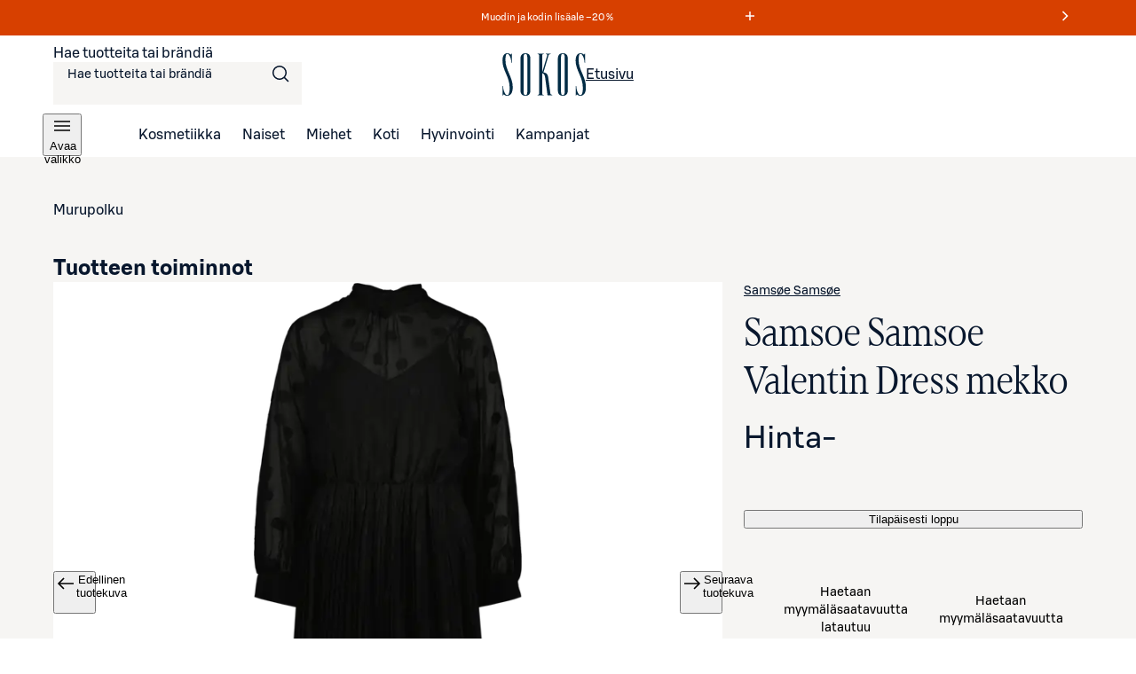

--- FILE ---
content_type: text/javascript;charset=UTF-8
request_url: https://www.sokos.fi/_next/static/chunks/pages/products/%5B...params%5D-a4059137ff2ccf8b.js
body_size: 27391
content:
try{let e="undefined"!=typeof window?window:"undefined"!=typeof global?global:"undefined"!=typeof globalThis?globalThis:"undefined"!=typeof self?self:{},t=(new e.Error).stack;t&&(e._sentryDebugIds=e._sentryDebugIds||{},e._sentryDebugIds[t]="f60a0cce-6037-467a-8831-350fa134f835",e._sentryDebugIdIdentifier="sentry-dbid-f60a0cce-6037-467a-8831-350fa134f835")}catch(e){}(self.webpackChunk_N_E=self.webpackChunk_N_E||[]).push([[7327],{506:(e,t,a)=>{"use strict";a.d(t,{Ei:()=>r,gQ:()=>c,v5:()=>u});var i=a(24663),n=a(28458),s=a(78857),l=a(92082);let r=(e,t,a)=>{var i;let n=null==e||null==(i=e.unavailableProducts)?void 0:i.find(e=>e.itemId===t||e.itemId===a);return null==n?void 0:n.quantity},o=e=>{let t=(0,n.Ng)(e.buyableFrom);if(e.buyableFrom&&!t)return!1;if((0,s.A)(e)){let a=(0,l.A)();return e.buyableFrom&&a&&!(0,n.Mf)(e.buyableFrom,a.startTime)&&t}return!0},c=(e,t)=>{var a;let i=r(e,t.product.sokId,null==(a=t.variant)?void 0:a.sokId);return!!(void 0===i||i>0)&&o(t.product)},u=(e,t)=>e.stockStatus===i.VL.OutOfStock||(null==t?void 0:t.stockStatus)===i.VL.OutOfStock?"OUT_OF_STOCK":o(e)?"BUYABLE":"TEASING"},1756:e=>{e.exports={container:"WishlistNotification_container__6o9FR",visible:"WishlistNotification_visible__DWwx3",withHeaderNotification:"WishlistNotification_withHeaderNotification__YY9Gn",top:"WishlistNotification_top___vuui",wishlistNotificationLink:"WishlistNotification_wishlistNotificationLink__7lBOw"}},5143:e=>{e.exports={container:"SizeChart_container__cpg05",loader:"SizeChart_loader__zobbR",sizechartExplanation:"SizeChart_sizechartExplanation__ORkPL",measurements:"SizeChart_measurements___UGn4",chartDisclaimer:"SizeChart_chartDisclaimer__lmqvV",tableContainer:"SizeChart_tableContainer__hfxbv",selectContainer:"SizeChart_selectContainer__4t3Aw",quickSelect:"SizeChart_quickSelect__v8wnC",tableWrapper:"SizeChart_tableWrapper__uCSkT",table:"SizeChart_table__GloAb",unit:"SizeChart_unit__tvGas",disclaimer:"SizeChart_disclaimer__VOdLn"}},9076:e=>{e.exports={attributeRow:"AttributeRow_attributeRow__BALmR",title:"AttributeRow_title__QT9j6",value:"AttributeRow_value__UDjEP"}},13023:e=>{e.exports={productName:"shortInfo_productName__MrDwO",rating:"shortInfo_rating__TbrZ8",screenReaderLabel:"shortInfo_screenReaderLabel__gkbbd",priceBlock:"shortInfo_priceBlock__hOZWo",hasRating:"shortInfo_hasRating__xkKPM"}},15921:e=>{e.exports={container:"WishlistToggleButton_container__I_5Wk",wishlistToggleButton:"WishlistToggleButton_wishlistToggleButton__zMkky"}},16971:(e,t,a)=>{var i={"./actuelle.json":[56510,6510],"./andiata.json":[54683,4683],"./aventura.json":[42041,2041],"./billebeino.json":[88596,8596],"./birkenstock.json":[3346,3346],"./bjorn_borg.json":[57129,7129],"./black_horse.json":[6126,6126],"./bruuns_bazaar.json":[25906,5906],"./claire_woman.json":[40942,942],"./damella_of_sweden.json":[16698,6698],"./ecco.json":[78905,8905],"./esprit.json":[93996,3996],"./falla_finland.json":[90832,832],"./gabor.json":[65912,5912],"./generic_sizes.json":[69079],"./gerry_weber.json":[63150,3150],"./inwear.json":[83211,3211],"./jack_and_jones.json":[98246,8246],"./joutsen.json":[99135,9135],"./kaiko.json":[35994,5994],"./katri_niskanen.json":[61650,1650],"./kunert.json":[71128,1128],"./lee_cooper.json":[76482,6482],"./luhta.json":[28213,8213],"./makia.json":[43250,3250],"./marimekko.json":[19495,9495],"./merrell.json":[31438,1438],"./nanso.json":[72088,2088],"./olymp.json":[63880,3880],"./part_two.json":[4947,4947],"./pure_waste.json":[75044,5044],"./rieker.json":[81413,1413],"./samsoe_samsoe.json":[16714,6714],"./selected.json":[39206,9206],"./skechers.json":[53613,3613],"./soyaconcept.json":[67247,7247],"./superdry.json":[61631,1631],"./tamaris.json":[3430,3430],"./ted_baker.json":[40412,412],"./tom_tailor.json":[95517,5517],"./tommy_hilfiger.json":[26298,6298],"./tommy_jeans.json":[12641,2641],"./vagabond.json":[83427,3427],"./vans.json":[95229,5229],"./vero_moda.json":[2303,2303],"./vero_moda_curve.json":[32787,2787],"./vogue.json":[57613,7613],"./wasabi_concept.json":[16761,6761],"./wonders.json":[5703,5703],"./yas.json":[9967,2348]};function n(e){if(!a.o(i,e))return Promise.resolve().then(()=>{var t=Error("Cannot find module '"+e+"'");throw t.code="MODULE_NOT_FOUND",t});var t=i[e],n=t[0];return Promise.all(t.slice(1).map(a.e)).then(()=>a.t(n,19))}n.keys=()=>Object.keys(i),n.id=16971,e.exports=n},20008:e=>{e.exports={list:"AttributeIconList_list__mT84E",color:"AttributeIconList_color__72oAU",large:"AttributeIconList_large__l_WCt",medium:"AttributeIconList_medium__6WK80",small:"AttributeIconList_small__LwZA1",selected:"AttributeIconList_selected__BTwm8",disabled:"AttributeIconList_disabled__Bt_Ug",showMore:"AttributeIconList_showMore__eWRTr"}},23661:(e,t,a)=>{"use strict";a.d(t,{M:()=>c});var i=a(26514),n=a(91327),s=a(78791),l=a(51645),r=a(42637),o=a.n(r);let c=e=>{let{brandName:t=""}=e,a=s.LL[t.toLowerCase()];return s.JY.includes(t.toLowerCase())&&a?(0,i.jsx)(n.i5,{href:"/brands/".concat((0,l.Y)(t)),className:o().brandBanner,children:(0,i.jsx)("img",{src:a,alt:t,height:26})}):null}},30364:e=>{e.exports={container:"Select_container__gh3gN",blocker:"Select_blocker__fwyuu",select:"Select_select__6_rdD",disabled:"Select_disabled__UDEpz",open:"Select_open__UeZTw",removeSelected:"Select_removeSelected__lmG9W",labelWrapper:"Select_labelWrapper__E5klO",button:"Select_button__HYpCq",icon:"Select_icon__1uyxm",selectedItems:"Select_selectedItems__eUwFf",menu:"Select_menu__qiiY6",multiple:"Select_multiple__jcy8h",buttons:"Select_buttons__Y08ZT",children:"Select_children__QlFsz",right:"Select_right__6cL05",menuItem:"Select_menuItem__zHb5V",selectedItem:"Select_selectedItem__2O8lN",alphabet:"Select_alphabet__kFfWJ",hiddenItem:"Select_hiddenItem__9C_8j",highlightedItem:"Select_highlightedItem__q_l8o"}},30417:e=>{e.exports={container:"nutritionTables_container__9eNMU",section:"nutritionTables_section__bSwoW",row:"nutritionTables_row__5_PC3",subRow:"nutritionTables_subRow__Bf8SI"}},31006:(e,t,a)=>{"use strict";a.d(t,{o:()=>s});var i=a(70643),n=a(95778);let s=()=>{let e=(0,i.jE)();return(0,n.I)(["deliveryInformation"],async()=>e.getQueryData(["deliveryInformation"]))}},32960:(e,t,a)=>{"use strict";a.d(t,{D:()=>d});var i=a(75834),n=a(53751),s=a(506),l=a(38539),r=a(49041),o=a(50666),c=a(13569),u=a(80539);let d=()=>{let{sendAnalyticsECommerceEvent:e}=(0,n.v)(),{getPrices:t}=(0,c.h)(),{getListAttributionForProduct:a}=(0,u.wB)(),{getProductPromoRibbon:d}=(0,l.m)();return{sendAnalyticsWishlistRemoveEvent:(0,i.useCallback)(i=>{let{product:n,variant:l}=i,c=t(l||n).finalPrice.price,u=(0,s.v5)(n,l),m=d({product:n});return e(o.wf.REMOVE_FROM_WISHLIST,{items:[{...(0,r.IF)({price:c,product:n,variant:l,productListName:a(n.sokId),ribbon:m}),has_stock:u,quantity:1}]})},[a,t,d,e])}}},34148:e=>{e.exports={label:"AttributeSelectedLabel_label___rUgl",labelPrefix:"AttributeSelectedLabel_labelPrefix__EKI4M"}},36892:e=>{e.exports={select:"AttributeDropdownList_select__UpUgt",dropdownLabel:"AttributeDropdownList_dropdownLabel__idvYB",disabled:"AttributeDropdownList_disabled__V9nt4",selected:"AttributeDropdownList_selected__a4H_K"}},41176:(e,t,a)=>{"use strict";a.d(t,{A:()=>d});var i=a(26514),n=a(4281),s=a(57679),l=a(69001),r=a.n(l),o=a(71216),c=a(30364),u=a.n(c);let d=e=>{let{componentId:t,items:a,label:l,name:c,className:d,onSelectItem:m=()=>{},initialSelectedItemIndex:h=0,initialSelectedItem:_,renderLabel:p=e=>JSON.stringify(e),renderValue:v,align:g="left",disabled:b=!1,resetAfterSelection:k,children:x,"aria-describedby":j,...f}=e,{isOpen:y,openMenu:C,getToggleButtonProps:z,getLabelProps:S,getMenuProps:I,getItemProps:w,selectedItem:T,highlightedIndex:N,setHighlightedIndex:A,reset:P,selectItem:R}=(0,o.WM)({id:t,selectedItem:_,initialSelectedItem:_,initialHighlightedIndex:h,items:a,onSelectedItemChange:e=>{m(e.selectedItem||void 0),k&&P()}});return(0,i.jsxs)("div",{className:r()(d,u().container,{[u().open]:y,[u().disabled]:b}),...f,children:[(0,i.jsx)(n.$n,{className:u().select,...z({disabled:b},{suppressRefError:!0}),onKeyDown:e=>{if("ArrowDown"===e.key)e.preventDefault(),A(N+1>=a.length?0:N+1);else if("ArrowUp"===e.key)e.preventDefault(),A(N-1<0?a.length-1:N-1);else if("Enter"===e.key||"Space"===e.code)if(e.preventDefault(),y){let e=a[N];e&&(m(e),R(e)),A(0),k&&P()}else C()},"aria-describedby":j,type:"button",children:(0,i.jsxs)("span",{className:u().labelWrapper,children:[(0,i.jsx)("label",{...S({disabled:b}),children:x||(0,i.jsx)("span",{"data-testid":"select-".concat(c,"-selected-value"),children:"string"==typeof T&&T||T&&p(T)||l})}),(0,i.jsx)("div",{"data-testid":"select-".concat(c,"-expand-button").concat(b?"-disabled":""),className:u().button,children:(0,i.jsx)(s.J,{size:"16",className:u().icon,"aria-hidden":!0})})]})}),(0,i.jsx)("ul",{...I(void 0,{suppressRefError:!0}),className:r()(u().menu,{[u().right]:"right"===g}),role:"listbox",children:a.map((e,t)=>(0,i.jsx)("li",{className:r()(u().menuItem,{[u().selectedItem]:T===e,[u().highlightedItem]:N===t}),...w({item:e,index:t}),"data-testid":"select-".concat(c,"-").concat(t,"-select-item"),role:"option","aria-selected":T===e,children:"string"==typeof e&&e||"function"==typeof p&&p(e,t)},"".concat(!v||v(e,t)||e).concat(t)))})]})}},41540:e=>{e.exports={container:"ProductPage_container__4xoXq",loadingOverlay:"ProductPage_loadingOverlay__zebmi",fakeTabList:"ProductPage_fakeTabList__c8buj",fakeTabListItem:"ProductPage_fakeTabListItem__h_Ygz","tab-label":"ProductPage_tab-label__1vYg3",forceDisplay:"ProductPage_forceDisplay__nQRjN",pdpGrid:"ProductPage_pdpGrid__U3Z5M",ribbonContainer:"ProductPage_ribbonContainer__Cx2OV",info:"ProductPage_info__J8408",noMargin:"ProductPage_noMargin__gQoTq",brandLink:"ProductPage_brandLink__ZZUCP",desktopDetails:"ProductPage_desktopDetails__ooA7C",tabContent:"ProductPage_tabContent___lVP1",mobileDetails:"ProductPage_mobileDetails__pwtG5",accordion:"ProductPage_accordion__Y46Lt",actions:"ProductPage_actions__ANqfL",attributeSelectionContainer:"ProductPage_attributeSelectionContainer__V7y38",notificationRow:"ProductPage_notificationRow__pwJou",availability:"ProductPage_availability__yOxWW",loading:"ProductPage_loading__KcFKp",footer:"ProductPage_footer__9cZmJ",images:"ProductPage_images__3CocE",recommendations:"ProductPage_recommendations__Pi8Hg",sizeChartModal:"ProductPage_sizeChartModal__2Lbps",brandName:"ProductPage_brandName__eIlRi",brandImageLinkContainer:"ProductPage_brandImageLinkContainer__FhyYV"}},42637:e=>{e.exports={brandBanner:"BrandBanner_brandBanner__51cdJ"}},43328:e=>{e.exports={container:"PageBreadcrumbs_container__i2e7v",ellipsedButton:"PageBreadcrumbs_ellipsedButton__AwT2Z",mobile:"PageBreadcrumbs_mobile__QVkI4",desktop:"PageBreadcrumbs_desktop__qjJNJ",padding:"PageBreadcrumbs_padding__I5KQm"}},43523:e=>{e.exports={reviews:"Reviews_reviews__NU54Q",header:"Reviews_header__jYQkb",topRow:"Reviews_topRow__bcfG_",headerTitle:"Reviews_headerTitle__Pi9WL",infoText:"Reviews_infoText__kpYIQ",loadMoreContainer:"Reviews_loadMoreContainer__05vSO"}},43826:(e,t,a)=>{"use strict";a.d(t,{A:()=>p});var i=a(26514),n=a(14175),s=a(2921),l=a(2239),r=a(92598),o=a(69001),c=a.n(o),u=a(75834),d=a(40538),m=a(24178),h=a(43328),_=a.n(h);let p=e=>{let{breadcrumbs:t,removePadding:a=!1,narrowContent:o=!1,tagName:h="nav"}=e,p=(0,u.useRef)(null);if((0,d.A)(()=>{if(p.current){let e=p.current.getElementsByTagName("button")[0];e&&e.setAttribute("aria-label","Laajenna murupolku")}}),0===t.length)return(0,i.jsx)(m.$,{fullWidth:a,narrowContent:o,className:c()(_().container,!a&&_().padding)});let v=t[0],g=t.length>1?t[t.length-1]:void 0,b=t.slice(1,t.length-1);return(0,i.jsxs)(m.$,{fullWidth:a,narrowContent:o,className:c()(_().container,!a&&_().padding),tagName:h,..."nav"===h&&{"aria-labelledby":"breadcrumbs-label"},children:["nav"===h&&(0,i.jsx)(n.s,{id:"breadcrumbs-label",children:"Murupolku"}),(0,i.jsxs)(s.B,{color:"primary",className:_().mobile,children:[!!v&&(0,i.jsx)(l.J,{"data-testid":"breadcrumb-mobile-item-0",href:v.path,children:v.name}),b.length>0&&(0,i.jsx)(r.q,{"data-testid":"breadcrumb-ellipsis",className:_().ellipsedButton,ref:p,children:b.map((e,t)=>(0,i.jsx)(l.J,{"data-testid":"breadcrumb-mobile-item-".concat(t+1),href:e.path,children:e.name},"breadcrumb-".concat(t)))}),!!g&&(0,i.jsx)(l.J,{"data-testid":"breadcrumb-mobile-item-".concat(b.length+1),href:g.path,children:g.name})]}),(0,i.jsx)(s.B,{color:"primary",className:_().desktop,children:t.map((e,t)=>(0,i.jsx)(l.J,{"data-testid":"breadcrumb-item-".concat(t),href:e.path,children:e.name},"breadcrumb-".concat(t)))})]})}},44441:(e,t,a)=>{"use strict";a.d(t,{A:()=>i});let i=function(){var e;let t=arguments.length>0&&void 0!==arguments[0]?arguments[0]:[],a=arguments.length>1?arguments[1]:void 0;return(null==(e=t.find(e=>e.typeId===a))?void 0:e.value)||""}},44968:(e,t,a)=>{"use strict";a.d(t,{N:()=>d});var i=a(75834),n=a(53751),s=a(506),l=a(38539),r=a(49041),o=a(50666),c=a(13569),u=a(80539);let d=()=>{let{sendAnalyticsECommerceEvent:e}=(0,n.v)(),{getPrices:t}=(0,c.h)(),{getListAttributionForProduct:a,setListAttributionForProduct:d}=(0,u.wB)(),{getProductPromoRibbon:m}=(0,l.m)();return{sendAnalyticsCartAddEvent:(0,i.useCallback)(i=>{let{product:n,quantity:l=1,variant:c,productListName:u}=i,h=t(c||n).finalPrice.price,_=m({product:n}),p=(0,s.v5)(n,c);return u&&d(n.sokId,u),e(o.wf.ADD_TO_CART_EVENT,{items:[{...(0,r.IF)({price:h,product:n,variant:c,productListName:u||a(n.sokId,"path: /ostoskori"),ribbon:_}),has_stock:p,quantity:l}]})},[a,t,m,e,d])}}},47532:(e,t,a)=>{"use strict";a.d(t,{Y:()=>n,w:()=>i});var i=function(e){return e[e.Approved=1]="Approved",e[e.Pending=2]="Pending",e[e.Rejected=3]="Rejected",e[e.Removed=4]="Removed",e}({});let n={reviews:[],totalCount:0,averageRating:null,page:0,hasMore:!1}},48044:e=>{e.exports={deliveryInfo:"DeliveryInfo_deliveryInfo__8H_H4",container:"DeliveryInfo_container__LA7Ut",info:"DeliveryInfo_info__Yurf_",deliveryTime:"DeliveryInfo_deliveryTime__s10wO",chevron:"DeliveryInfo_chevron__GmoSE"}},50094:(e,t,a)=>{"use strict";a.d(t,{A:()=>w});var i=a(26514),n=a(4281),s=a(14175),l=a(55299),r=a(17953),o=a(91115),c=a(69001),u=a.n(c),d=a(75834),m=a(40538),h=a(41849),_=a(97645),p=a(24663),v=a(28458),g=a(92082),b=a(78857),k=a(50161),x=a(72042),j=a(44968),f=a(40301);let y=e=>{let{cartItems:t,updateCartItems:a}=(0,x.y)(),{showBoundary:i}=(0,k.Md)(),{sendAnalyticsCartAddEvent:n}=(0,j.N)(),{sendRetailApiAddToCartEvent:s,hasRetailApiConsent:l}=(0,f.N)();return(0,d.useCallback)(async r=>{let{product:o,selectedVariant:c,productListName:u}=r;if(o)try{let i=(null==c?void 0:c.sokId)||o.sokId,r=t[i]?t[i]+1:1;await a({[i]:r}),null!==l&&s(o,1,e),n({product:o,quantity:1,variant:c||void 0,productListName:u})}catch(e){i(e)}},[t,l,e,n,s,i,a])},C=()=>{let e=(0,d.useRef)(void 0);return(0,d.useEffect)(()=>()=>clearTimeout(e.current),[]),(t,a)=>{e.current&&clearTimeout(e.current),e.current=setTimeout(()=>{t()},a)}};var z=a(82094),S=a.n(z);let I=e=>{let{buttonId:t,onClick:a,buttonVariant:r,ariaDisabled:o}=e;return(0,i.jsxs)(n.$n,{"data-testid":"test-".concat(t||"small","-add-to-cart"),onClick:a,variant:r,sizing:"medium",rounding:"pill",color:"filled"===r?"primary":"neutral","aria-disabled":o,children:[(0,i.jsx)(l.u,{"aria-hidden":"true"}),(0,i.jsx)(s.s,{id:"add-to-cart-label",children:"Lis\xe4\xe4 ostoskoriin"})]})},w=e=>{let{availableInStores:t=!1,product:a,buttonId:s,buttonVariant:l="filled",isError:c=!1,sizeVariant:k="large",selectedVariant:x,analyticsListAttribution:j,errorBoundaryProps:f,allowedByCartItemQuantityLimit:z=!0,productAddableToCart:w=!0,addToCartError:T,onClick:N}=e,A=C(),P=y(),[R,L]=(0,d.useState)(!1),[M,E]=(0,d.useState)(!1),B=(0,d.useRef)(null),D=(0,g.A)(),O=D&&(0,b.A)(a)&&(!(null==a?void 0:a.buyableFrom)||(0,v.Mf)(a.buyableFrom,D.startTime)),V=(null==a?void 0:a.stockStatus)===p.VL.InStock,U=V&&!O&&(0,v.Ng)(null==a?void 0:a.buyableFrom),F=e=>{var t;return null!=(t=null==e?void 0:e.message.includes("is not available"))&&t},K=!x&&(null==a?void 0:a.sokId.length)===12&&0===a.variants.length,H=O||!V||c||!U||R||!z||K||!w,G=R?"Lis\xe4tty ostoskoriin":void 0,W=f?"Virhe lis\xe4tess\xe4 ostoskoriin":void 0;(0,m.A)(()=>{(async()=>{f&&setTimeout(()=>{f.resetErrorBoundary()},1e3)})()});let Y=async()=>{!H&&a&&(E(!0),await P({product:a,selectedVariant:x,productListName:j}),E(!1),L(!0),A(()=>{if(L(!1),"function"==typeof N)N();else{var e;null==B||null==(e=B.current)||e.focus({preventScroll:!0})}},1500))};return(0,i.jsxs)(_.a,{isLoading:M&&!R,accessibleAreaTitle:"Lis\xe4\xe4 ostoskoriin",className:"small"===k?S().smallButtonContainer:S().buttonContainer,area:"component",delay:!1,children:["small"===k?(0,i.jsx)(I,{buttonId:s,onClick:Y,buttonVariant:l,ariaDisabled:H}):(0,i.jsx)(n.$n,{variant:R?"outlined":"filled","data-testid":"test-".concat(s||"large","-add-to-cart"),onClick:Y,className:u()(S().addToCartButton,{[S().added]:R}),"aria-disabled":H,icon:R?(0,i.jsx)(r.H,{"aria-hidden":!0}):null,ref:B,children:R?"Lis\xe4tty ostoskoriin":V||t?!V&&t||K||F(null==f?void 0:f.error)||F(T)?"Loppu verkosta":z?O?"Tulossa":"Lis\xe4\xe4 ostoskoriin":"Maksimim\xe4\xe4r\xe4 korissa":"Tilap\xe4isesti loppu"}),"small"===k&&(0,i.jsxs)(i.Fragment,{children:[(0,i.jsx)("div",{"aria-hidden":!0,className:u()(S().footerActionIndicator,S().errorAddingToCart),style:{opacity:+!!f},"data-testid":"test-".concat(s,"-error-add-to-cart"),children:(0,i.jsx)("span",{"aria-hidden":!0,children:(0,i.jsx)(o.K,{size:"24"})})}),(0,i.jsx)("div",{"aria-hidden":!0,className:u()(S().footerActionIndicator,S().addedToCart),style:{opacity:+!!R},"data-testid":"test-".concat(s,"-added-to-cart"),children:(0,i.jsx)("span",{"aria-hidden":!0,children:(0,i.jsx)(r.H,{size:"24"})})})]}),(0,i.jsx)(h.K,{dataTestId:"test-added-to-cart",alert:W,status:G})]})}},50204:(e,t,a)=>{"use strict";a.d(t,{W:()=>l});var i=a(75834),n=a(78791),s=a(72042);let l=(e,t)=>{let{cartItems:a}=(0,s.y)();return(0,i.useMemo)(()=>{var i;if(!(null==e?void 0:e.brandName))return{allowedByCartItemQuantityLimit:!0};let s=n.je.get(e.brandName);return s?{allowedByCartItemQuantityLimit:(null!=(i=a[t||e.sokId])?i:0)<s,cartItemQuantityLimit:s}:{allowedByCartItemQuantityLimit:!0}},[a,e,t])}},57676:(e,t,a)=>{"use strict";a.d(t,{A:()=>x});var i=a(26514),n=a(4673),s=a(69001),l=a.n(s),r=a(75834),o=a(55584),c=a(97645),u=a(91327),d=a(2341),m=a(76188),h=a(10131),_=a(36740),p=a(86287),v=a(82267),g=a(87087),b=a(1756),k=a.n(b);let x=e=>{let{className:t}=e,{isVisible:a}=(0,v.l)(),{data:s}=(0,g.r)(),[b,x]=(0,r.useState)(!1),{onLoginClick:j}=(0,h.N)(x),{wishlistNotification:f,setWishlistNotification:y,lastFocused:C}=(0,r.useContext)(d.h),z=(0,p.A)(m.b.mobile+1),S=(0,r.useRef)(null),I=(0,_.A)(S),w=(0,_.A)(C),T=f===d.r7.LOGIN_REQUIRED;return(0,r.useEffect)(()=>{T&&I(!0)},[T,I]),(0,i.jsxs)(o.$,{className:l()(k().container,t,{[k().withHeaderNotification]:!!(null==s?void 0:s.length),[k().visible]:T,[k().top]:!a}),"aria-hidden":!T,icon:(0,i.jsx)(n.d,{}),status:"info",onClose:()=>{y(void 0),w()},orientation:"horizontal",alignment:z?"left":"center",ref:S,children:[(0,i.jsx)("p",{children:" Kirjautuneena voit ker\xe4t\xe4 omat suosikkisi talteen"}),(0,i.jsx)(c.a,{isLoading:b,accessibleAreaTitle:"Kirjaudu",area:"component",children:(0,i.jsx)(u.i5,{href:"#",onClick:e=>T&&j(e),className:k().wishlistNotificationLink,"data-testid":"wishlist-notification-link",children:"Kirjaudu"})})]})}},58228:(e,t,a)=>{(window.__NEXT_P=window.__NEXT_P||[]).push(["/products/[...params]",function(){return a(79026)}])},62639:e=>{e.exports={container:"ImageCarousel_container__PzdPb",skipLink:"ImageCarousel_skipLink__fa1_G",mainImageBackground:"ImageCarousel_mainImageBackground__UVng_",hasMultipleImages:"ImageCarousel_hasMultipleImages__dlhP_",lightbox:"ImageCarousel_lightbox__A4fTV",carousel:"ImageCarousel_carousel__Hb2Ac",carouselContainer:"ImageCarousel_carouselContainer__cEx9C",carouselButton:"ImageCarousel_carouselButton___8nYf",nextButton:"ImageCarousel_nextButton__WJ0Kp",prevButton:"ImageCarousel_prevButton__rQLdd",mainImageContainer:"ImageCarousel_mainImageContainer__PRCOb",mainImageBorder:"ImageCarousel_mainImageBorder__MQ9cF",imageButton:"ImageCarousel_imageButton___zZvz",paginationContainer:"ImageCarousel_paginationContainer__C_FaS"}},63779:e=>{e.exports={actionsContainer:"Actions_actionsContainer__5WlfX",actionArea:"Actions_actionArea__EGtPf",buttonWrapper:"Actions_buttonWrapper__34L82",timerContainer:"Actions_timerContainer__0oR9Q",timerText:"Actions_timerText__XWPTF",alerts:"Actions_alerts__H60eo"}},69079:e=>{"use strict";e.exports=JSON.parse('{"brandName":"Yleiset kokotaulukot","categories":[{"name":"Naiset","children":[{"name":"Housut","sizes":[{"alpha":"XXS","eu_size":"32","waist_inch_size":"24"},{"alpha":"XS","eu_size":"34-36","waist_inch_size":"25-26"},{"alpha":"S","eu_size":"36-38","waist_inch_size":"27-28"},{"alpha":"M","eu_size":"38-40","waist_inch_size":"29-30"},{"alpha":"L","eu_size":"42-44","waist_inch_size":"31-32"},{"alpha":"XL","eu_size":"46-48","waist_inch_size":"33-34"},{"alpha":"XXL","eu_size":"50-52","waist_inch_size":"36-38"},{"alpha":"3XL","eu_size":"54-","waist_inch_size":"38-40"}]},{"name":"Jalkineet","sizes":[{"eu_size":"36","uk_size":"3.5","us_size":"5"},{"eu_size":"36.5","uk_size":"4","us_size":"5.5"},{"eu_size":"37","uk_size":"4.5","us_size":"6"},{"eu_size":"37.5","uk_size":"5","us_size":"6.5"},{"eu_size":"38","uk_size":"5.5","us_size":"7"},{"eu_size":"38.5","uk_size":"6","us_size":"7.5"},{"eu_size":"39","uk_size":"6.5","us_size":"8"},{"eu_size":"39.5","uk_size":"7","us_size":"8.5"},{"eu_size":"40","uk_size":"7.5","us_size":"9"},{"eu_size":"40.5","uk_size":"8","us_size":"9.5"},{"eu_size":"41","uk_size":"8.5","us_size":"10"},{"eu_size":"41.5","uk_size":"9","us_size":"10.5"},{"eu_size":"42","uk_size":"9.5","us_size":"11"},{"eu_size":"42.5","uk_size":"10","us_size":"11.5"},{"eu_size":"43","uk_size":"10.5","us_size":"12"}]},{"name":"Kokotaulukko","sizes":[{"alpha":"XS","eu_size":"32-34","uk_size":"4-6"},{"alpha":"S","eu_size":"34-36","uk_size":"6-8"},{"alpha":"M","eu_size":"38-40","uk_size":"10-12"},{"alpha":"L","eu_size":"42-44","uk_size":"14-16"},{"alpha":"XL","eu_size":"46-48","uk_size":"18-20"},{"alpha":"XXL","eu_size":"50-52","uk_size":"22-24"},{"alpha":"3XL","eu_size":"54-","uk_size":"26-"}]},{"name":"Rintaliivit","sizes":[{"underbust":"65","cup_size":"A","cup_size_uk":"A"},{"underbust":"70","cup_size":"B","cup_size_uk":"B"},{"underbust":"75","cup_size":"C","cup_size_uk":"C"},{"underbust":"80","cup_size":"D","cup_size_uk":"D"},{"underbust":"85","cup_size":"E","cup_size_uk":"DD"},{"underbust":"90","cup_size":"F","cup_size_uk":"E"},{"underbust":"95","cup_size":"G","cup_size_uk":"F"},{"underbust":"100","cup_size":"H","cup_size_uk":"G"},{"underbust":"-","cup_size":"J","cup_size_uk":"GG"}]}]},{"name":"Miehet","children":[{"name":"Housut","sizes":[{"waist_inch_size":"26-27","alpha":"XS","eu_size":"C 44-46"},{"waist_inch_size":"28-29","alpha":"S","eu_size":"C 46-48"},{"waist_inch_size":"30-32","alpha":"M","eu_size":"C 48-50"},{"waist_inch_size":"33-34","alpha":"L","eu_size":"C 50-52"},{"waist_inch_size":"36-38","alpha":"XL","eu_size":"C 52-54"},{"waist_inch_size":"38-40","alpha":"XXL","eu_size":"C 56"}]},{"name":"Jalkineet","sizes":[{"eu_size":"39","uk_size":"5","us_size":"6.5"},{"eu_size":"40","uk_size":"5.5","us_size":"7"},{"eu_size":"40.5","uk_size":"6","us_size":"7.5"},{"eu_size":"41","uk_size":"6.5","us_size":"8"},{"eu_size":"42","uk_size":"7","us_size":"8.5"},{"eu_size":"42.5","uk_size":"7.5","us_size":"9"},{"eu_size":"43","uk_size":"8","us_size":"9.5"},{"eu_size":"44","uk_size":"8.5","us_size":"10"},{"eu_size":"44.5","uk_size":"9","us_size":"10.5"},{"eu_size":"45","uk_size":"9.5","us_size":"11"},{"eu_size":"46","uk_size":"10","us_size":"11.5"},{"eu_size":"46.5","uk_size":"10.5","us_size":"12"},{"eu_size":"47","uk_size":"11","us_size":"12.5"},{"eu_size":"47.5","uk_size":"11.5","us_size":"13"},{"eu_size":"48","uk_size":"12","us_size":"14"}]},{"name":"Kokotaulukko","sizes":[{"alpha":"S","eu_size":"48","neck":"37-38"},{"alpha":"M","eu_size":"50","neck":"39-40"},{"alpha":"L","eu_size":"52","neck":"41-42"},{"alpha":"XL","eu_size":"54","neck":"43-44"},{"alpha":"XXL","eu_size":"56","neck":"45-46"},{"alpha":"3XL","eu_size":"58","neck":"47-48"}]}]}]}')},71853:e=>{e.exports={vakSymbols:"AdditionalInformation_vakSymbols__FbUj1",vakSymbol:"AdditionalInformation_vakSymbol__xD2Wx"}},73069:(e,t,a)=>{"use strict";a.d(t,{O:()=>n});var i=a(73435);let n=e=>e&&!i.r.includes(e)},79026:(e,t,a)=>{"use strict";a.r(t),a.d(t,{__N_SSP:()=>aO,default:()=>aV});var i=a(26514),n=a(14175),s=a(12746),l=a(26666),r=a(44189),o=a(10212),c=a(69001),u=a.n(c),d=a(73940),m=a.n(d),h=a(23469),_=a.n(h),p=a(46225),v=a(75834),g=a(56162),b=a(47281),k=a(60644),x=a(50161),j=a(50094),f=a(33172),y=a(55584),C=a(97645),z=a(90238),S=a(2341),I=a(26082),w=a(28458),T=a(92082),N=a(78857);let A=e=>"Voit ostaa t\xe4t\xe4 tuotetta enint\xe4\xe4n ".concat(e," kappaletta");var P=a(50204),R=a(44811),L=a(63779),M=a.n(L);let E=e=>{var t;return null!=(t=null==e?void 0:e.message.includes("is not available"))&&t},B=e=>{var t;return null!=(t=null==e?void 0:e.message.includes("Could not find a product with SKU"))&&t},D=e=>{let{product:t,selectedVariant:a,availableInStores:n,errorBoundaryProps:s,productAddableToCart:l,addToCartError:r}=e,{addRequestStatus:o,removeRequestStatus:c,clearRequestStatus:u}=(0,v.useContext)(S.h),{allowedByCartItemQuantityLimit:d,cartItemQuantityLimit:m}=(0,P.W)(t,null==a?void 0:a.sokId),h=(0,R.L)(null==t?void 0:t.buyableFrom),_=!h||!(null==h?void 0:h.days)&&!(null==h?void 0:h.hours)&&!(null==h?void 0:h.minutes)&&(null==h?void 0:h.seconds)!==void 0&&(null==h?void 0:h.seconds)===0,p=(0,v.useRef)(null),[g,b]=(0,v.useState)(),[k,x]=(0,v.useState)(),L=(0,w.Ng)(null==t?void 0:t.buyableFrom);(0,v.useEffect)(()=>{if(!d)return void b(A(m));let e=(null==s?void 0:s.error)||r;e&&(E(e)?b("Tuote on juuri loppunut verkosta."):B(e)?b("Tuotetta ei ole t\xe4ll\xe4 hetkell\xe4 saatavilla."):b("Tuotetta ei voitu lis\xe4t\xe4 ostoskoriin. Yrit\xe4 uudelleen hetken kuluttua."))},[d,m,s,r]);let D=(0,T.A)(),O=(0,N.A)(t),V=(null==D?void 0:D.useColorForPrices)&&O?D.color:void 0,U=()=>{var e;return null==p||null==(e=p.current)?void 0:e.scrollIntoView({behavior:"smooth",block:"end"})},F=a?null==a?void 0:a.sokId:null==t?void 0:t.sokId;return(0,v.useEffect)(()=>{(null==o?void 0:o.status)===I.ku.REQUEST_ERROR&&(null==o?void 0:o.productId)===F||(null==c?void 0:c.status)===I.nU.REQUEST_ERROR&&(null==c?void 0:c.productId)===F?x(o?"Tuotetta ei voitu lis\xe4t\xe4 suosikkeihin. Yrit\xe4 hetken p\xe4\xe4st\xe4 uudelleen.":"Tuotetta ei voitu poistaa suosikeista. Yrit\xe4 hetken p\xe4\xe4st\xe4 uudelleen."):x(void 0)},[o,c,F]),(0,v.useEffect)(()=>{(k||g)&&U()},[k,g]),(0,v.useEffect)(()=>()=>{u()},[]),(0,i.jsxs)("div",{className:M().actionsContainer,children:[(0,i.jsxs)("div",{className:M().actionArea,children:[!L&&(null==t?void 0:t.buyableFrom)?(0,i.jsxs)(C.a,{isLoading:_,className:M().timerContainer,accessibleAreaTitle:"Aikalaskuri",delay:!1,area:"component",children:[(0,i.jsx)("span",{className:M().timerText,style:{color:V},children:"Myynti alkaa"}),(0,i.jsx)(f.r,{countdownMessage:"Myynti alkaa",endTime:null==t?void 0:t.buyableFrom,padStart:{days:!1,hours:!0,minutes:!0,seconds:!0},showZeros:{days:!1,hours:!0,minutes:!0,seconds:!0},hideSecondsWhenDays:!0,style:{color:V}})]}):(0,i.jsx)(j.A,{availableInStores:n,product:t,selectedVariant:a||void 0,isError:!!s||!!r,productAddableToCart:l,allowedByCartItemQuantityLimit:d,buttonId:"pdp",addToCartError:r}),(0,i.jsx)(z.s,{product:t,productVariant:a||void 0,buttonId:"pdp"})]}),(g||k)&&(0,i.jsxs)("div",{className:M().alerts,"data-testid":"test-alerts",children:[!!g&&(0,i.jsx)(y.$,{status:d?"error":"warning",ref:p,orientation:"horizontal",children:g}),!!k&&(0,i.jsx)(y.$,{status:"error",orientation:"horizontal",ref:p,children:k},F)]})]})},O=e=>{let{product:t,selectedVariant:a,availableInStores:n,productAddableToCart:s,setAddToCartError:l,addToCartError:r}=e;return(0,i.jsx)(x.tH,{resetKeys:[null==t?void 0:t.sokId,null==a?void 0:a.sokId],onError:e=>l(e),fallbackRender:e=>(0,i.jsx)("div",{"data-testid":"productactions-error-boundary-testid",children:(0,i.jsx)(D,{product:t,selectedVariant:a,availableInStores:n,errorBoundaryProps:e,productAddableToCart:s,addToCartError:r,setAddToCartError:l})}),children:(0,i.jsx)(D,{product:t,selectedVariant:a,availableInStores:n,productAddableToCart:s,addToCartError:r,setAddToCartError:l})})};var V=a(36892),U=a.n(V),F=a(34148),K=a.n(F),H=a(24663);let G={[H.hU.Color]:"v\xe4ri",[H.hU.Size]:"koko",[H.hU.Brand]:"br\xe4ndi"},W=e=>G[e],Y=e=>{let{code:t,selectedAttribute:a,noSelection:n}=e,s=n?"".concat(W(t),": "):"Valittu ".concat(W(t),": ");return(0,i.jsxs)("div",{className:K().label,children:[(0,i.jsx)("span",{className:K().labelPrefix,children:s}),(0,i.jsx)("span",{"data-testid":"variant-attribute-".concat(t,"-selected"),children:null==a?void 0:a.label})]})};var J=a(41176);let X=e=>{let{code:t,attributes:a,onSelect:n}=e;if(!a.length)return null;let s=a.find(e=>e.selected),l=a.map(e=>e.selected).indexOf(!0);return(0,i.jsx)(J.A,{className:U().select,componentId:"size-selector",items:a,initialSelectedItemIndex:l,initialSelectedItem:s,name:"size-selector",onSelectItem:e=>{e&&!e.selected&&n(e)},renderLabel:e=>{let t;return e.exists?e.inStock||(t="Loppu verkosta"):t="Kokoa ei saatavilla",(0,i.jsxs)("div",{className:u()(U().dropdownLabel,{[U().disabled]:!e.inStock||!e.exists,[U().selected]:e.selected}),children:[(0,i.jsx)("span",{children:e.label}),!!t&&(0,i.jsx)("span",{children:t})]})},children:(0,i.jsx)(Y,{selectedAttribute:s,code:t})})};var Q=a(82435),q=a(63488),$=a.n(q),Z=a(58245),ee=a.n(Z),et=a(40538),ea=a(85718),ei=a(20008),en=a.n(ei),es=a(76188);let el=e=>{var t;return(null==(t=e.reduce((e,t)=>e&&t.label.length<e.label.length?e:t,void 0))?void 0:t.label.length)||0};var er=a(66187);let eo=e=>[...e].sort((e,t)=>e.inStock===t.inStock?0:e.inStock?-1:1),ec=function(e){let t=arguments.length>1&&void 0!==arguments[1]?arguments[1]:500,[a,i]=(0,v.useState)(null),n=(0,v.useRef)(null),s=(0,v.useCallback)(function(){for(var n=arguments.length,s=Array(n),l=0;l<n;l++)s[l]=arguments[l];a&&clearTimeout(a),i(setTimeout(()=>e(...s),t))},[e,t,a]),l=(0,v.useCallback)(()=>{a&&(clearTimeout(a),i(null))},[a]),r=(0,v.useCallback)(e=>{if(!n.current||!e.touches[0])return;let t=e.touches[0],a=n.current.getBoundingClientRect();t.clientX>=a.left&&t.clientX<=a.right&&t.clientY>=a.top&&t.clientY<=a.bottom||l()},[l,n]);return(0,v.useEffect)(()=>()=>{a&&clearTimeout(a)},[a]),{ref:n,onTouchStart:function(){for(var e=arguments.length,t=Array(e),a=0;a<e;a++)t[a]=arguments[a];return s(...t)},onTouchMove:e=>r(e),onTouchEnd:()=>l()}},eu=e=>{let{shouldHideAttrs:t,setShowAll:a,showAll:n,hiddenAttributesCount:s}=e,{onTouchStart:l,onTouchEnd:r,onTouchMove:o}=ec(()=>{a(!n)},500);return t?(0,er.A)(()=>(0,i.jsx)("li",{children:(0,i.jsx)("button",{onClick:e=>{e.stopPropagation(),a(!n)},onTouchStart:l,onTouchMove:e=>{o(e)},onTouchEnd:r,className:en().showMore,"aria-label":s>0?"N\xe4yt\xe4 ".concat(s," lis\xe4\xe4 v\xe4ri").concat(s>1?"\xe4":""):"N\xe4yt\xe4 v\xe4hemm\xe4n v\xe4rej\xe4",children:s>0?"+".concat(s):(0,i.jsx)(Q.i,{size:"16","aria-hidden":"true"})})})):null},ed=e=>{let{code:t,attributes:a,onSelect:s,showAll:l,setShowAll:r}=e,[o,c]=(0,v.useState)(!1);(0,et.A)(()=>{c(window.innerWidth<=es.b.mobile&&a.length>9)});let{onTouchStart:d,onTouchEnd:m,onTouchMove:h}=ec(e=>{e.selected||s(e)},500),_=o?eo(a):a,[p,g]=(0,v.useState)(_),b=(0,v.useCallback)(()=>{g(e=>{let t=o&&!l?_.slice(0,7):a;return $()(e,t)?e:t})},[o,l,_,a]);if((0,v.useEffect)(()=>{(0,er.A)(()=>{b()})},[b]),(0,ea.A)("resize",()=>{b(),c(window.innerWidth<=es.b.mobile&&a.length>9)}),!a.length)return null;let k=a.length-p.length,x=el(a),j=a.find(e=>e.selected);return(0,i.jsxs)(i.Fragment,{children:[(0,i.jsx)(Y,{selectedAttribute:j,code:t}),(0,i.jsxs)("ul",{role:"list",className:u()(en().list,{[en().color]:t===H.hU.Color,[en().large]:x>=13,[en().medium]:x>=5&&x<13,[en().small]:x<5}),children:[p.map(e=>(0,i.jsxs)("li",{children:[(0,i.jsxs)("button",{onClick:()=>{e.selected||s(e)},onTouchStart:()=>{d(e)},onTouchMove:e=>{h(e)},onTouchEnd:m,className:u()({[en().selected]:e.selected,[en().disabled]:!e.inStock||!e.exists}),"aria-pressed":e.selected,children:[(0,i.jsx)(n.s,{children:"".concat(W(t),": ")}),e.thumbnail?(0,i.jsx)(ee(),{loader:e.thumbnail.loader,src:e.thumbnail.baseName,alt:e.label,width:44,height:44}):(0,i.jsx)("span",{children:e.label}),!(e.inStock&&e.exists)&&(0,i.jsx)(n.s,{children:e.exists?", loppu verkosta":", ei saatavilla"})]}),e.thumbnail&&(0,i.jsx)("span",{"aria-hidden":!0,children:e.label})]},e.uid)),(0,i.jsx)(eu,{showAll:l,setShowAll:r,shouldHideAttrs:o,hiddenAttributesCount:k})]})]})};var em=a(53751),eh=a(50666);let e_=()=>{let{sendAnalyticsEvent:e}=(0,em.v)();return{sendAnalyticsOptimizeEvent:(0,v.useCallback)(()=>e(eh.wf.OPTIMIZE),[e])}},ep=e=>{let{code:t,attributes:a,setSelectedAttribute:n,onClick:s}=e,{sendAnalyticsOptimizeEvent:l}=e_(),[r,o]=(0,v.useState)(!1),c=e=>{n(e),l(),null==s||s()},u=1===a.length;return(0,i.jsx)("div",{"data-testid":"variant-attribute-".concat(t,"-selection"),children:u?(0,i.jsx)(Y,{selectedAttribute:a[0],code:t,noSelection:u}):t===H.hU.Color?(0,i.jsx)(ed,{code:t,attributes:a,onSelect:c,showAll:r,setShowAll:o}):t===H.hU.Size?a.length>8?(0,i.jsx)(X,{code:t,attributes:a,onSelect:c}):(0,i.jsx)(ed,{code:t,attributes:a,onSelect:c,showAll:r,setShowAll:o}):null})};var ev=a(91327),eg=a(82978),eb=a(51645);let ek=e=>{let{brandName:t,testId:a,className:n}=e;if(!t)return null;let s=(0,eb.Y)(t);return(0,i.jsx)(ev.i5,{"data-testid":a,href:"".concat(eg.KY,"/").concat(s),className:n,children:t})};var ex=a(62904);let ej=e=>{let{href:t,color:a,children:n,...s}=e;return(0,i.jsx)("div",{"data-testid":"campaign-tag",children:(0,i.jsx)(ex.T,{...s,href:t,dsLinkButtonProps:{rounding:"small",sizing:"small",style:{borderColor:"".concat(a),color:"".concat(a),margin:"0 0 20px 0"}},children:n})})};var ef=a(66833),ey=a(72857),eC=a(31006),ez=a(48044),eS=a.n(ez);let eI=e=>{var t;let{deliveryMethod:a,deliveryTime:n,isFreight:s,showDeliveryDrawer:l}=e,r=a?a===H.dk.DeliveredSeparately?"Tilaustuote":"L\xe4hetet\xe4\xe4n suoraan toimittajalta":"Ilmainen toimitus myym\xe4l\xe4\xe4n",{data:o,isLoading:c,isFetching:u}=(0,eC.o)(),d=a||H.dk.Default,m=null==o||null==(t=o.find(e=>e.fields.deliveryType===d))?void 0:t.fields.defaultDeliveryTime,h=a&&n?"Toimitusaika ".concat(n):m;return(0,i.jsx)("button",{className:eS().deliveryInfo,onClick:l,disabled:c||u,"data-testid":"delivery-info-button",children:(0,i.jsxs)("span",{className:eS().container,children:[(0,i.jsx)(ef.x,{size:"24","aria-hidden":!0}),(0,i.jsxs)("span",{className:eS().info,children:[(0,i.jsx)("span",{children:r}),h&&(0,i.jsxs)("div",{className:eS().deliveryTime,children:[h,s?", toimituskulut (49,90 €) lis\xe4t\xe4\xe4n loppusummaan.":""]})]}),(0,i.jsx)(ey.P,{className:eS().chevron,size:"24","aria-hidden":!0})]})})};var ew=a(93713),eT=a(31669),eN=a(85987),eA=a(80312),eP=a.n(eA),eR=a(24001);let eL=["kampanjat/outlet","kampanjat/season-sale"],eM=function(){let e=arguments.length>0&&void 0!==arguments[0]?arguments[0]:new Date,t=(0,eR.WE)().onlineOnlyMsg;return(0,eN.A)(e,new Date(t.startTime))&&(0,eN.A)(new Date(t.endTime),e)},eE=e=>{let{product:t,mainProduct:a}=e,n=eL.map(e=>e.toLowerCase()),s=(null==a?void 0:a.categories)&&(null==a?void 0:a.categories.some(e=>n.includes(e.path.toLowerCase())));return(null==t?void 0:t.onlineOnlyDiscount)&&eM()||s?(0,i.jsxs)("div",{className:eP().onlineOnlyMsg,children:[(0,i.jsx)(eT.V,{size:"24"}),(0,i.jsx)("span",{children:"Alennus vain verkossa"})]}):null};var eB=a(23661),eD=a(30417),eO=a.n(eD);let eV={E14:"kcal",GRM:"g",KJO:"kJ",MC:"μg",MGM:"mg"},eU=e=>"".concat(e.nutritionContentFi||"").concat(e.nutritionContentSv?"/".concat(e.nutritionContentSv):""),eF=(e,t)=>{let a=e.map(e=>t(e)).filter(e=>e&&e[0]&&e[1]);return a.length>0?(0,i.jsx)("div",{className:eO().row,children:a.map((e,t)=>e&&e[0]&&e[1]&&(0,i.jsxs)("div",{className:eO().subRow,children:[(0,i.jsx)("span",{children:e[0]}),(0,i.jsx)("span",{children:e[1]})]},t))}):null},eK=e=>{let t=e.filter(e=>e&&e[0]&&e[1]);return t.length>0?(0,i.jsx)("div",{className:eO().row,children:t.map((e,t)=>e&&e[0]&&e[1]&&(0,i.jsxs)("div",{className:eO().subRow,children:[(0,i.jsx)("span",{children:e[0]}),(0,i.jsx)("span",{children:e[1]})]},t))}):null},eH=e=>{let t,a,n,s,l,r,o,c,u,d,m,{data:h}=e,_=e=>{let t=e.nutritionContentFi?e.nutritionContentFi.replace("Hiilihydraattia, ","- ").replace("Rasvaa, ","- "):"",a=e.nutritionContentSv?e.nutritionContentSv.replace("Kolhydrat, ","").replace("Fett, ",""):"";return{...e,nutritionContentFi:t,nutritionContentSv:a}},p=[],v=[];if(h.forEach(e=>{switch(e.nutritionContentCode){case H.lE.Energy:t=e;break;case H.lE.EnergyKj:a=e;break;case H.lE.TotalFats:n=e;break;case H.lE.SaturatedFats:s=e;break;case H.lE.MonounsaturatedFats:l=_(e);break;case H.lE.PolyunsaturatedFats:r=_(e);break;case H.lE.TotalCarbs:o=e;break;case H.lE.Sugar:c=_(e);break;case H.lE.Starch:u=_(e);break;case H.lE.Protein:d=e;break;case H.lE.Salt:m=e;break;default:p.push(e)}}),t&&t.nutrientContentByMeasure&&a&&a.nutrientContentByMeasure&&(v=[eU(t),"".concat(a.nutrientContentByMeasure||""," ").concat(eV[a.nutrientContentByMeasureUOM]||""," / ").concat(t.nutrientContentByMeasure||""," ").concat(eV[t.nutrientContentByMeasureUOM]||"")]),!(t||a||n||s||o||c||d||m||p.length>0))return null;let g=e=>e&&e.nutritionContentFi&&e.nutrientContentByMeasure?[eU(e),"".concat(e.nutrientContentByMeasure," ").concat(eV[e.nutrientContentByMeasureUOM]||"")]:void 0;return(0,i.jsxs)("div",{className:eO().section,children:[eK([["Ravintoarvoilmoitus/N\xe4ringsdeklaration","100 g:sta /fr\xe5n g"]]),eK([v]),eF([n,s,l,r],g),eF([o,c,l,u],g),eF([d],g),eF([m],g),eF(p,g)]})},eG=e=>{let{data:t}=e;return t.length>0?(0,i.jsxs)("div",{className:eO().section,children:[eK([["Ravintoarvoilmoitus/N\xe4ringsdeklaration","annos/dos"]]),eF(t,e=>e&&e.nutritionContentFi&&(e.nutrientContentByPieces||e.nutrientContentByServing)?[eU(e),"".concat(e.nutrientContentByPieces||e.nutrientContentByServing," ").concat(eV[e.nutrientContentByPiecesUOM]||eV[e.nutrientContentByServingUOM]||eV[e.nutrientContentByMeasureUOM])]:void 0)]}):null},eW=e=>{let{data:t,testId:a}=e,n=t.filter(e=>!!e.nutrientContentByMeasure&&e.nutrientContentByMeasureUOM),s=t.filter(e=>!e.nutrientContentByMeasure&&(e.nutrientContentByPieces||e.nutrientContentByServing));return(0,i.jsxs)("div",{"data-testid":"test-product-".concat(a),className:eO().container,children:[(0,i.jsx)(eH,{data:n}),(0,i.jsx)(eG,{data:s})]})};var eY=a(97822),eJ=a(44441),eX=a(73069);let eQ=e=>e.replace(/<\/li>/g,"\n").replace(/<li>/g,"- ").replace(/<br>/g,"\n").replace(/\n\n+/g,"\n\n"),eq=e=>e.replace(/<.*?>/g,""),e$=e=>{let t=e.split("\n").map(e=>({type:"text",text:e}));return t.flatMap((e,a)=>a!==t.length-1?[e,{type:"break"}]:e)},eZ=e=>eq(eQ(e)).split("\n\n").map(e$);var e0=a(9076),e1=a.n(e0);let e4=e=>e.replace(/\\n/g,"\n").replace(/<br\s*\/?>/gi,"\n").replace(/\|/gi,"\n"),e5=e=>{let{description:t}=e;return(0,i.jsx)("div",{children:t.flatMap(eZ).map((e,t)=>(0,i.jsx)("p",{children:e.map((e,t)=>"break"===e.type?(0,i.jsx)("br",{},t):e.text)},t))})},e6=e=>{let{title:t,children:a,value:n,suffix:s}=e;if((!a||Array.isArray(a)&&0===a.length)&&(!n||"."===n||Array.isArray(n)&&0===n.length))return null;let l="string"==typeof n?[e4(n)]:null==n?void 0:n.map(e=>e4(e));return(0,i.jsxs)("div",{className:e1().attributeRow,children:[(0,i.jsx)("h3",{className:e1().title,children:t}),(0,i.jsxs)("div",{className:e1().value,children:[l?(0,i.jsx)(e5,{description:l}):a,s&&(0,i.jsx)("div",{children:(0,i.jsx)("p",{children:s})})]})]})};var e3=a(82908),e2=a.n(e3);let e8=e=>{let{product:{ceMarkCode:t,eanCode:a,euAuthorizedRepresentative:n,ingredientsList:s,washingInstructions:l,supplierMaterial:r,usageInstructions:o,storageInstructions:c,manufacturer:u,manufacturerContactDetails:d,medicalDeviceClassification:m,productNamePrintedOnPackaging:h,importer:_,categories:p,model:v,nutritionalContent:g,guaranteeText:b,width:k,height:x,depth:j,color:f,size:y,countryOfOrigin:C,flags:z,descriptions:S}}=e,I=p&&p.some(e=>e.name===eY.zP),w=p&&p.some(e=>[eY.MR,eY.BS,eY.Ly].includes(e.name)),T=(0,eJ.A)(S,H.mz.Other);return(0,i.jsxs)("div",{className:e2().container,children:[(0,i.jsx)(e6,{title:"V\xe4ri",value:f}),(0,i.jsx)(e6,{title:"Koko",value:(0,eX.O)(y)?y:void 0}),(k||x||j)&&(0,i.jsx)(e6,{title:"Kokotiedot",value:[k?"".concat(k," (Leveys)"):null,x?"".concat(x," (Korkeus)"):null,j?"".concat(j," (Syvyys)"):null].filter(e=>!!e).join(" x ")+" cm"}),(0,i.jsx)(e6,{title:"Ainesosat",suffix:"(Tarkastathan aina ainesosaluettelon tuotepakkauksesta)",value:s}),I&&g&&g.length>0&&(0,i.jsx)(e6,{title:"Ravintosis\xe4lt\xf6/​N\xe4ringsinneh\xe5ll",children:(0,i.jsx)(eW,{data:g})}),z&&z.includes(H.O$.NaturalCosmetics)&&(0,i.jsx)(e6,{title:"Luonnonkosmetiikkatuote",value:"Kyll\xe4"}),(0,i.jsx)(e6,{title:"Muut ominaisuudet",value:T}),(0,i.jsx)(e6,{title:"Takuu",value:b}),(0,i.jsx)(e6,{title:"Alkuper\xe4maa",value:C}),(0,i.jsx)(e6,{title:"Yhteystiedot",value:d}),(0,i.jsx)(e6,{title:"Valmistaja",value:u}),(0,i.jsx)(e6,{title:"EU-edustaja",value:n}),(0,i.jsx)(e6,{title:"Maahantuoja",value:_}),(0,i.jsx)(e6,{title:"Tuotteen pakkauksessa oleva nimi",value:h}),(0,i.jsx)(e6,{title:"L\xe4\xe4kinn\xe4llisen laitteen luokka",value:m}),(0,i.jsx)(e6,{title:"CE-merkint\xe4",value:t}),(0,i.jsx)(e6,{title:"Pesu- ja hoito-ohjeet",value:l}),(0,i.jsx)(e6,{title:"Materiaali",value:r}),(0,i.jsx)(e6,{title:"K\xe4ytt\xf6ohjeet",value:o}),(0,i.jsx)(e6,{title:"S\xe4ilytys",value:c}),w&&(0,i.jsx)(e6,{title:"Mallinumero",value:v}),(0,i.jsx)(e6,{title:"Tuotekoodi",value:a})]})},e7=e=>{let{product:{descriptions:t,genericText1:a}}=e,n=(0,eJ.A)(t,H.mz.Long);return n?(0,i.jsx)("div",{className:e2().container,children:(0,i.jsx)("div",{className:e2().description,children:(0,i.jsxs)("div",{"data-testid":"test-product-long-description",children:[eZ(n).map((e,t)=>(0,i.jsx)("p",{children:e.map((e,t)=>"break"===e.type?(0,i.jsx)("br",{},t):e.text)},t)),!!a&&(0,i.jsx)("p",{children:a})]})})}):null};var e9=a(28729),te=a(4281),tt=a(34915),ta=a(71952),ti=a(43523),tn=a.n(ti);let ts=e=>{let{productReviews:t,reviewsIsLoading:a,showMore:n,reviewsContainerRef:s}=e,{reviews:l,hasMore:r,totalCount:o,averageRating:c}=null!=t?t:{reviews:[],hasMore:!1,page:void 0,totalCount:null,averageRating:null},[u,d]=(0,v.useState)(void 0),m=(0,v.useRef)(0),h=(0,v.useRef)(!0),[_,p]=(0,v.useState)(1),g=!r&&!(null==l?void 0:l.length)&&!a;(0,v.useEffect)(()=>{let e=l.length,t=m.current;e>t&&t>0&&!h.current&&(p(e),d(t)),m.current=e,h.current&&e>0&&(h.current=!1)},[l.length]);let b=(0,v.useMemo)(()=>c?(0,ta.l)(c):0,[c]),k=(0,v.useMemo)(()=>l.slice(0,_),[l,_]),x=(0,v.useMemo)(()=>_<l.length,[_,l.length]),j=x||r,f=(0,v.useMemo)(()=>o-_,[_,o]),y=(0,v.useCallback)(()=>{x?(p(l.length),d(1)):n()},[x,l.length,n]);return g?null:(0,i.jsxs)("div",{className:tn().reviews,ref:s,children:[(0,i.jsxs)("div",{className:tn().header,children:[(0,i.jsxs)("div",{className:tn().topRow,children:[(0,i.jsxs)("h2",{className:tn().headerTitle,children:["Arviot (",o,")"]}),!!c&&(0,i.jsx)(e9.e,{averageValue:b,totalValue:tt.t,hideTotalValue:!0,variant:"outlined",sizing:"medium",valueDescription:"Keskiarvo"})]}),(0,i.jsx)("p",{className:tn().infoText,children:"Tuotearvostelun voi kirjoittaa vain asiakas, joka on ostanut kyseisen tuotteen Sokoksen verkkokaupasta."})]}),(0,i.jsxs)(C.a,{isLoading:!(null==l?void 0:l.length),accessibleAreaTitle:"Arviot",children:[(0,i.jsx)("ul",{role:"list",children:k.map((e,t)=>(0,i.jsx)(tt.A,{review:e,shouldFocus:u===t},"product-review-".concat(t)))}),j&&(0,i.jsx)("div",{className:tn().loadMoreContainer,children:(0,i.jsx)(C.a,{isLoading:a,accessibleAreaTitle:"N\xe4yt\xe4 lis\xe4\xe4",children:(0,i.jsxs)(te.$n,{variant:"outlined",onClick:y,children:["N\xe4yt\xe4 lis\xe4\xe4 (",f,")"]})})})]})]})};var tl=a(98643),tr=a(13569);let to=e=>{var t,a,n,s;let{product:l,imageUrls:r}=e,{getPrices:o}=(0,tr.h)(),{finalPrice:c}=o(l),u=(0,tl.h)(),d=l?(0,eJ.A)(l.descriptions,H.mz.Long):"";return(0,i.jsxs)("div",{itemType:"https://schema.org/Product",itemScope:!0,children:[(0,i.jsx)("meta",{itemProp:"name",content:null==l||null==(a=l.names)||null==(t=a[0])?void 0:t.value}),r.map((e,t)=>(0,i.jsx)("link",{itemProp:"image",href:e},"".concat(t,"-").concat(e))),(0,i.jsx)("meta",{itemProp:"description",content:d}),(0,i.jsxs)("div",{itemProp:"offers",itemType:"https://schema.org/Offer",itemScope:!0,children:[(0,i.jsx)("link",{itemProp:"url",href:"https://www.sokos.fi".concat(u)}),(0,i.jsx)("meta",{itemProp:"availability",content:"https://schema.org/InStock"}),(0,i.jsx)("meta",{itemProp:"priceCurrency",content:"EUR"}),(0,i.jsx)("meta",{itemProp:"price",content:(c.price/100).toString()}),(0,i.jsxs)("div",{itemProp:"shippingDetails",itemType:"https://schema.org/OfferShippingDetails",itemScope:!0,children:[(0,i.jsxs)("div",{itemProp:"shippingRate",itemType:"https://schema.org/MonetaryAmount",itemScope:!0,children:[(0,i.jsx)("meta",{itemProp:"value",content:"4.95"}),(0,i.jsx)("meta",{itemProp:"currency",content:"EUR"})]}),(0,i.jsx)("div",{itemProp:"shippingDestination",itemType:"https://schema.org/DefinedRegion",itemScope:!0,children:(0,i.jsx)("meta",{itemProp:"addressCountry",content:"FI"})}),(0,i.jsxs)("div",{itemProp:"deliveryTime",itemType:"https://schema.org/ShippingDeliveryTime",itemScope:!0,children:[(0,i.jsxs)("div",{itemProp:"handlingTime",itemType:"https://schema.org/QuantitativeValue",itemScope:!0,children:[(0,i.jsx)("meta",{itemProp:"minValue",content:"1"}),(0,i.jsx)("meta",{itemProp:"maxValue",content:"5"}),(0,i.jsx)("meta",{itemProp:"unitCode",content:"DAY"})]}),(0,i.jsxs)("div",{itemProp:"transitTime",itemType:"https://schema.org/QuantitativeValue",itemScope:!0,children:[(0,i.jsx)("meta",{itemProp:"minValue",content:"1"}),(0,i.jsx)("meta",{itemProp:"maxValue",content:"2"}),(0,i.jsx)("meta",{itemProp:"unitCode",content:"DAY"})]})]})]}),(0,i.jsxs)("div",{itemProp:"hasMerchantReturnPolicy",itemType:"https://schema.org/MerchantReturnPolicy",itemScope:!0,children:[(0,i.jsx)("meta",{itemProp:"applicableCountry",content:"FI"}),(0,i.jsx)("meta",{itemProp:"returnPolicyCategory",content:"https://schema.org/MerchantReturnFiniteReturnWindow"}),(0,i.jsx)("meta",{itemProp:"merchantReturnDays",content:"30"}),(0,i.jsx)("meta",{itemProp:"returnMethod",content:"https://schema.org/ReturnByMail"}),(0,i.jsx)("meta",{itemProp:"returnFees",content:"https://schema.org/FreeReturn"})]})]}),(0,i.jsx)("meta",{itemProp:"sku",content:null==l||null==(s=l.variants)||null==(n=s[0])?void 0:n.sokId})]})};var tc=a(84744),tu=a(91191),td=a(36740),tm=a(13023),th=a.n(tm);let t_=e=>{let{product:t,variant:a,name:n,contentUnit:s,contentAmount:l,averageRating:r=0,reviewCount:o=0,reviewsRef:c}=e,d=!!r,m=(0,td.A)(c),h=(0,v.useCallback)(e=>{c&&(m(),(0,tu.s)(c))},[c,m]),_=r?(0,ta.l)(r):0;return(0,i.jsxs)(i.Fragment,{children:[(0,i.jsx)("h1",{"data-testid":"test-product-name",className:th().productName,children:n}),d&&(0,i.jsxs)("div",{className:th().rating,children:[(0,i.jsx)(e9.e,{averageValue:_,totalValue:tt.t,hideTotalValue:!0,sizing:"small",variant:"outlined","data-testid":"test-info-rating",valueDescription:"Keskiarvo"}),(0,i.jsxs)(ev.i5,{"data-testid":"go-to-ratings",href:"#reviews",onClick:h,children:[(0,i.jsx)("span",{className:th().screenReaderLabel,children:"Siirry arvioihin"}),o,(0,i.jsx)("span",{className:th().screenReaderLabel,children:1===o?"kappale":"kappaletta"})]})]}),(0,i.jsx)("div",{className:u()(th().priceBlock,{[th().hasRating]:d}),"data-testid":"test-price",children:(0,i.jsx)(tc.A,{product:t,variant:a,contentUnit:s,contentAmount:l,pageType:tc.v.PDP})})]})};var tp=a(68767),tv=a(43826),tg=a(9847),tb=a(65725),tk=a(41098),tx=a(96055),tj=a.n(tx);let tf=e=>{let{breadcrumbs:t}=e,a=(0,tb.$J)(),{back:s}=(0,p.useRouter)(),{push:l}=(0,tk.d)();return(0,i.jsxs)("nav",{className:tj().container,"aria-labelledby":"product-breadcrumbs-label",children:[(0,i.jsx)(n.s,{id:"product-breadcrumbs-label",children:"Murupolku"}),(0,i.jsx)("div",{className:tj().backContainer,children:(0,i.jsx)(tg.A,{children:(0,i.jsxs)(te.$n,{className:tj().backButton,rounding:"pill",variant:"tonal",color:"neutral",id:"user-test-back-button",onClick:()=>{if(a)s();else{var e;l((null==(e=t[0])?void 0:e.path)?t[0].path:"/")}},children:[(0,i.jsx)(tp.A,{"aria-hidden":!0,className:tj().arrow}),(0,i.jsx)(n.s,{children:"Takaisin"})]})})}),(0,i.jsx)(tv.A,{breadcrumbs:t,removePadding:!0,tagName:"div"})]})};var ty=a(55541),tC=a(5085),tz=a(24178),tS=a(64280),tI=a(68051),tw=a(60873),tT=a(5143),tN=a.n(tT);let tA={alpha:"INT",eu_size:"EU",uk_size:"UK",us_size:"US",chest:"Rintakeh\xe4",waist:"Vy\xf6t\xe4r\xf6",hips:"Lantio",inseam:"Jalan sis\xe4mitta",outseam:"Jalan ulkomitta",back_length:"Sel\xe4n pituus",length:"Pituus",underband:"Rinnanalus",shoe_size:"Keng\xe4n koko",foot_length:"Jalkater\xe4n pituus",age:"Ik\xe4",height:"Pituus",sleeve:"Hiha",cm:"cm",inseam_inch_length:"Sis\xe4sauman pituus",outseam_inch_length:"Ulkosauman pituus",arms:"K\xe4sivarsi",neck:"Kaula",shoulder_width:"Hartioiden leveys",thighs:"Reidet",waist_inch_size:"Vy\xf6t\xe4r\xf6",model:"Malli",underbust:"Rinnanymp\xe4rys",cup_size:"Kuppikoko",cup_size_uk:"Kuppikoko UK",circumference:"P\xe4\xe4nymp\xe4rys",glove_size:"Hansikkaan koko",hand_width:"K\xe4den leveys",middle_finger_length:"Keskisormen pituus",collar_width:"Kauluksen koko",bodywear_size:"Uima-asun koko",shoe_width:"Leveys",shoe_fit:"Lesti",calf:"Pohje",upper_arm:"Olkavarsi",weight:"Paino",name:"Nimi",body_length:"Helman pituus",hem:"Helma"},tP=new Set(["chest","waist","hips","inseam","outseam","back_length","length","underband","foot_length","height","sleeve","inseam_inch_length","waist_inch_size","outseam_inch_length","arms","shoulder_width","neck","thighs","underbust","circumference","glove_size","hand_width","middle_finger_length","collar_width","calf","upper_arm","weight","body_length","hem"]),tR=e=>tP.has(e),tL=new Set(["inseam_inch_length","outseam_inch_length","waist_inch_size"]),tM=e=>tL.has(e),tE=e=>{let{tableData:t,tableRef:a,tagName:n}=e,s=t.sizes[0]?Object.keys(t.sizes[0]):[];return(0,i.jsxs)("div",{ref:a,tabIndex:0,className:tN().tableWrapper,children:[t.name&&(0,i.jsx)(tw.D,{tagName:n,children:t.name}),(0,i.jsxs)("table",{className:tN().table,children:[(0,i.jsx)("thead",{children:!!s.length&&(0,i.jsx)("tr",{children:s.map(e=>(0,i.jsxs)("th",{children:[tA[e]||e,tR(e)&&(0,i.jsx)("span",{className:tN().unit,children:"weight"===e?"kg":tM(e)?'tuumaa (")':"cm"})]},e))})}),(0,i.jsx)("tbody",{children:t.sizes.map((e,t)=>(0,i.jsx)("tr",{children:Object.values(e).map((e,t)=>(0,i.jsx)("td",{children:(null==e?void 0:e.toString().replace(/\./g,","))||e},t))},t))})]}),t.disclaimer&&(0,i.jsx)("p",{className:tN().disclaimer,children:t.disclaimer})]},t.name)},tB=e=>{var t;let{data:a,loading:s}=e,l=(0,v.useRef)({}),[r,o]=(0,v.useState)([]),c=(0,td.A)(),u=null==a||null==(t=a.categories)?void 0:t.reduce((e,t)=>e+t.children.length,0),d=u&&u>=6;if((0,v.useEffect)(()=>{if(!a||!d)return;let e=[];a.categories.forEach(t=>{t.children.forEach((a,i)=>{let n=(0,eb.Y)("".concat(t.name?t.name+"-":"").concat(a.name));e.push({label:"".concat(t.name?t.name+" - ":"").concat(a.name),value:n}),l.current[n]||(l.current[n]=(0,v.createRef)())})}),o(e)},[d,a]),!a)return null;let m=(null==a?void 0:a.brandName)==="Yleiset kokotaulukot";return(0,i.jsxs)(C.a,{isLoading:s,className:tN().container,accessibleAreaTitle:"Kokotauluko",indicatorClassName:tN().loader,children:[d&&(0,i.jsx)("div",{className:tN().selectContainer,children:(0,i.jsx)(J.A,{componentId:"size-chart",items:r,name:"size-chart",label:"Valitse kategoria",onSelectItem:e=>{if((null==e?void 0:e.value)&&l.current[e.value]){let a=l.current[e.value];if(a){var t;null==(t=a.current)||t.scrollIntoView()}c(!1,l.current[e.value])}},renderLabel:e=>e.label,className:tN().quickSelect,initialSelectedItem:void 0,resetAfterSelection:!0})}),(0,i.jsxs)("div",{className:tN().sizechartExplanation,children:[(0,i.jsx)("img",{src:"/images/sizeChartMeasureGuide.svg",alt:"Sokoksen kokotaulukon mittausopas"}),(0,i.jsxs)("ol",{role:"list",className:tN().measurements,children:[(0,i.jsxs)("li",{children:["Rintakeh\xe4 ",(0,i.jsx)(n.s,{children:"- Rintakeh\xe4n ymp\xe4rysmitta"})]}),(0,i.jsxs)("li",{children:["Vy\xf6t\xe4r\xf6 ",(0,i.jsx)(n.s,{children:"- Vy\xf6t\xe4r\xf6n ymp\xe4rysmitta"})]}),(0,i.jsxs)("li",{children:["Lantio ",(0,i.jsx)(n.s,{children:"- Lantion ymp\xe4rysmitta"})]}),(0,i.jsxs)("li",{children:["Jalan sis\xe4mitta",(0,i.jsx)(n.s,{children:"- Jalan sis\xe4pituus nivusista lattiaan"})]})]})]}),(0,i.jsx)("p",{children:"Ota mitat alusvaatteet p\xe4\xe4ll\xe4. Huomioithan, ett\xe4 taulukossa rintakeh\xe4, vy\xf6t\xe4r\xf6 ja lantio ovat vartalon ymp\xe4rysmittoja."}),m&&(0,i.jsx)("p",{children:"T\xe4t\xe4 kannattaa k\xe4ytt\xe4\xe4 suuntaa antavana neuvona, sill\xe4 koot ja mitat voivat vaihdella br\xe4ndeitt\xe4in."}),a.categories.map((e,t)=>(0,i.jsxs)("div",{className:tN().tableContainer,children:[e.name&&(0,i.jsx)("h3",{children:e.name}),e.children.map(t=>{let a=(0,eb.Y)("".concat(e.name?e.name+"-":"").concat(t.name));return(0,i.jsx)(tE,{tableData:t,tableRef:l.current[a],tagName:e.name?"h4":"h3"},t.name)})]},e.name+t))]})};var tD=a(57676),tO=a(78791),tV=a(66878),tU=a(60755),tF=a(51977),tK=a(95778);let tH=e=>(0,tK.I)({queryKey:["brandImageLink",e],queryFn:()=>{throw Error("Brand image link should only be fetched on server-side")},enabled:!1,staleTime:1/0});var tG=a(40719),tW=a(42376),tY=a(75387),tJ=a(18497),tX=a(29628);let tQ=(e,t)=>{var a;let{categories:i,mainCategoryPath:n}=e;if(!t&&!n)return[];let s=(null==t?void 0:t.startsWith(eg.Tj))?t.split("/")[2]:void 0,l=i.find(e=>e.path===s)?(0,tX.X)(i,t):i.find(e=>e.path===n);return l?(0,tJ.A)([...l.breadcrumbs,{name:l.name,path:null==(a=l.path)?void 0:a.slice(l.path.lastIndexOf("/")+1),level:l.breadcrumbs.length+1}]):[]},tq=(e,t)=>{if(!e)return;let a=tQ(e);return a.slice(0,null!=t?t:a.length).map(e=>({...e,name:(0,tY.K)(e.name)})).map(e=>e.name).join(" > ")},t$=(e,t,a,i)=>{if(!t||!a||!a.totalCount||!e.finalPriceInCents||!e.regularPriceInCents||!i)return;let{descriptions:n,brandName:s}=t,{averageRating:l,totalCount:r}=a;if(!l)return;let o=(0,ta.l)(l),{finalPriceInCents:c,regularPriceInCents:u}=e,d=[];return u>c&&d.push({"@type":"UnitPriceSpecification",price:u/100,priceCurrency:"EUR",priceType:"https://schema.org/StrikethroughPrice"}),{"@context":"https://schema.org/","@type":"Product",name:(0,tW.A)(t),description:(0,eJ.A)(n,H.mz.Long),image:i,brand:{"@type":"Brand",name:s},offers:{"@type":"Offer",availability:t.stockStatus===H.VL.InStock?"https://schema.org/InStock":"https://schema.org/OutOfStock",price:c/100,priceCurrency:"EUR",...d.length>0&&{priceSpecification:d},itemCondition:"https://schema.org/NewCondition",hasMerchantReturnPolicy:{"@type":"MerchantReturnPolicy",applicableCountry:"FI",returnPolicyCategory:"https://schema.org/MerchantReturnFiniteReturnWindow",merchantReturnDays:30,returnMethod:"https://schema.org/ReturnByMail",returnFees:"https://schema.org/FreeReturn"},shippingDetails:{"@type":"OfferShippingDetails",shippingRate:{"@type":"MonetaryAmount",value:4.95,currency:"EUR"},shippingDestination:{"@type":"DefinedRegion",addressCountry:"FI"},deliveryTime:{"@type":"ShippingDeliveryTime",handlingTime:{"@type":"QuantitativeValue",minValue:1,maxValue:5,unitCode:"DAY"},transitTime:{"@type":"QuantitativeValue",minValue:1,maxValue:2,unitCode:"DAY"}}}},aggregateRating:{"@type":"AggregateRating",ratingValue:o,reviewCount:r}}};var tZ=a(10231),t0=a(85891),t1=a(79422);let t4=async(e,t)=>t1.Jt("/v1/product/".concat(e,"/reviews?").concat(["page=".concat(t)].join("&")));var t5=a(47532),t6=a(24752);let t3=e=>{let{productId:t,page:a}=e;return(0,tK.I)(["reviews",t,a],async()=>{let e=t5.Y;if(!t)return e;try{e=await t4(t,a)}catch(e){t6.vF.warn("Error while fetching reviews:",e)}return e},{staleTime:36e5,cacheTime:366e4})},t2=e=>{let{productId:t,productReviewsData:a,page:i}=e,[n,s]=(0,v.useState)(a),l=(0,v.useRef)(t);return(0,v.useEffect)(()=>{if(l.current!==t||1===i)s(a),l.current=t;else if(a){let e=(null==n?void 0:n.reviews.concat(a.reviews))||a.reviews;s({...a,reviews:e||[]})}},[t,a,l]),{productReviews:n||t5.Y}};var t8=a(49190);let t7=e=>{let{productId:t}=e,[a,i]=(0,v.useState)(1);return(0,v.useEffect)(()=>{i(1)},[t]),{reviewPage:a,setPage:i}};var t9=a(88211),ae=a(44965),at=a(40301),aa=a(38539),ai=a(49041);let an=()=>{let{getPrices:e}=(0,tr.h)(),{sendAnalyticsECommerceEvent:t}=(0,em.v)(),{getProductPromoRibbon:a}=(0,aa.m)();return{sendAnalyticsProductDetailViewEvent:(0,v.useCallback)(i=>{let{product:n,productListName:s,variant:l,inventoryStatus:r,ratingScore:o,reviewCount:c,sizeChartAvailability:u}=i,d=e(l||n).finalPrice.price,m=a({product:n});return t(eh.wf.PRODUCT_DETAIL_VIEW,{items:[{...(0,ai.IF)({price:d,product:n,variant:l,productListName:s,ribbon:m}),has_stock:r,quantity:1,rating_score:o||null,review_count:c||null,size_chart:u}]})},[e,a,t])}},as=e=>{let{variant:t,product:a,storeAvailability:i}=e,n=t&&(null==t?void 0:t.stockStatus)===H.VL.OutOfStock||(null==a?void 0:a.stockStatus)===H.VL.OutOfStock;if(!i)return eh.RO.Available;let s=(i||[]).filter(e=>{let{availableStock:t}=e;return t.quantity>=1}).length>0;return!n&&s?eh.RO.Available:n&&s?eh.RO.InStoreOnly:n||s?eh.RO.SoldOut:eh.RO.OnlineOnly},al=e=>{let{product:t,variant:a,storeAvailability:i,attributionToken:n,retailApiExperimentId:s,ratingScore:l,reviewCount:r,sizeChartAvailability:o}=e,{sendAnalyticsProductDetailViewEvent:c}=an(),{sendRetailApiProductDetailViewEvent:u,hasRetailApiConsent:d}=(0,at.N)(),m=(0,v.useRef)(""),h=(0,v.useRef)(""),{productReferralSource:_}=(0,v.useContext)(ae.IC),p=(0,v.useCallback)(e=>{t&&u({product:t,variant:e,attributionToken:n,retailApiExperimentId:s})},[t,d]),g=(0,v.useCallback)((e,a)=>{if(!t)return;let i=as({variant:e,product:t,storeAvailability:a});if(c({product:t,productListName:_||"External source",variant:e,inventoryStatus:i,ratingScore:l,reviewCount:r,sizeChartAvailability:o}))return!0},[t,_,c,l,r,o]);(0,v.useEffect)(()=>{if(void 0!==i){if(t&&m.current!==t.sokId&&!a){let e=g(void 0,i);p(void 0),e&&(m.current=t.sokId)}else if(a&&h.current!==a.sokId){let e=g(a,i);p(a),e&&(h.current=a.sokId)}}},[t,a,m,h,g,i,n,p])};var ar=a(69079);let ao=e=>null==e?void 0:e.toLowerCase().replace(/ø/g,"o").replace(/å/g,"a").replace(/ä/g,"a").replace(/ö/g,"o").replace(/ /g,"_").replace(/&/g,"and").replace(/\./g,""),ac=e=>(0,tK.I)({queryKey:["sizechart",e],queryFn:async()=>{try{return(await a(16971)("./".concat(ao(e),".json"))).default}catch(e){return ar}}});var au=a(54021),ad=a(71853),am=a.n(ad);let ah={GHS01:"GHS01 – r\xe4j\xe4ht\xe4v\xe4",GHS02:"GHS02 – syttyv\xe4",GHS03:"GHS03 – hapettava",GHS04:"GHS04 – paineen alainen kaasu",GHS05:"GHS05 – sy\xf6vytt\xe4v\xe4",GHS06:"GHS06 – v\xe4lit\xf6n myrkyllisyys",GHS07:"GHS07 – terveysvaara/vaarallinen otsonikerrokselle",GHS08:"GHS08 – vakava terveysvaara",GHS09:"GHS09 – vaarallinen ymp\xe4rist\xf6lle"},a_=e=>{let{hazardClauses:t,precautionaryClauses:a,healthRelatedClause:n,vakSymbols:s}=e;return(0,i.jsxs)(i.Fragment,{children:[(0,i.jsx)(e6,{title:"Vaaralausekkeet",value:t}),(0,i.jsx)(e6,{title:"Turvalausekkeet",value:a}),(0,i.jsx)(e6,{title:"Huomio",value:n}),(null==s?void 0:s.length)>0&&(0,i.jsx)(e6,{children:(0,i.jsx)("div",{className:am().vakSymbols,children:s.map(e=>(0,i.jsx)("img",{src:"/images/warningSymbols/".concat(e,".svg"),alt:ah[e],className:am().vakSymbol},e))})})]})};var ap=a(43234),av=a(57141),ag=a.n(av),ab=a(42112),ak=a(70643);let ax=()=>{let e=(0,ak.jE)();return(0,tK.I)(["campaignMarketingInfo"],async()=>e.getQueryData(["campaignMarketingInfo"]))};var aj=a(94183),af=a(6461),ay=a(86928),aC=a.n(ay);let az=e=>{var t,a,n,s,l;let{product:r}=e,{data:o}=ax(),c=(0,T.A)(),u=(0,N.A)(r),{sendAnalyticsEvent:d}=(0,em.v)(),{impressionTrackingRef:m}=(0,aj.S)(),h=(0,af.x)(()=>{(null==v?void 0:v.title)&&d(eh.wf.CAMPAIGN_INFO_LOADED,{campaignTitle:v.title})},"campaign-marketing-info");if(!r)return null;let _=r.categories.map(e=>e.path);if(u&&c){let e=_.map(e=>"".concat(c.path,"/").concat(e));_=[..._,...e,c.path]}let p=null==o?void 0:o.find(e=>!!e.fields.campaignCategory&&ag()(_,e.fields.campaignCategory).length>0),v=null==p?void 0:p.fields,g=null==v||null==(n=v.campaignDescription)||null==(a=n.content)||null==(t=a.find(e=>e.content.find(e=>"hyperlink"===e.nodeType)))?void 0:t.content.find(e=>"hyperlink"===e.nodeType),b=g?"content"in g&&(null==(s=g.content[0])?void 0:s.nodeType)==="text"&&(null==(l=g.content[0])?void 0:l.value):"",k=p&&v?["content type: ".concat(p.sys.contentType.sys.id),"name: ".concat(v.title),"week: ".concat((0,ap.A)(new Date(p.sys.createdAt))),"link text: ".concat(b)]:[];return v&&(0,i.jsx)(tV.BK,{values:k,children:(0,i.jsxs)("div",{className:aC().campaignMarketingInfo,ref:e=>{m(e),h.current=e},"data-testid":"campaign-marketing-info",children:[v.title&&(0,i.jsx)("p",{className:aC().title,children:v.title}),v.campaignDescription&&(0,i.jsx)(ab.r,{richText:v.campaignDescription,isPageContent:!1})]})})};var aS=a(2279);let aI=()=>{let{sendAnalyticsEvent:e}=(0,em.v)();return{sendAnalyticsSizeChartInteractionEvent:(0,v.useCallback)(t=>{var a,i;let{pagePath:n,product:s,sizeChartStatus:l}=t;return e(eh.wf.SIZE_CHART_INTERACTION,{action:"size_chart_opened",pagePath:n,item_name:null==(i=s.names)||null==(a=i[0])?void 0:a.value,item_id:s.sokId,item_brand:s.brandName,actualSizeChart:l,...(0,ai.rs)(s)})},[e])}};var aw=a(98284),aT=a.n(aw);let aN=e=>{let{product:t,onClick:a,sizeChartStatus:n,buttonRef:s}=e,l=(0,tl.h)(),{sendAnalyticsSizeChartInteractionEvent:r}=aI(),o=(0,v.useCallback)(()=>{a(),r({pagePath:l,product:t,sizeChartStatus:n})},[l,n,a,t,r]);return(0,i.jsx)(te.$n,{className:aT().sizeChartsButton,onClick:o,icon:(0,i.jsx)(aS.p,{"aria-hidden":!0}),variant:"plain",sizing:"small",compact:!0,ref:s,children:"Kokotaulukko"})};var aA=a(41540),aP=a.n(aA);let aR=_()(()=>Promise.all([a.e(8194),a.e(489)]).then(a.bind(a,30489)).then(e=>e.ProductLightbox),{loadableGenerated:{webpack:()=>[30489]},loading:()=>(0,i.jsx)("div",{className:aP().loadingOverlay,children:(0,i.jsx)(C.a,{accessibleAreaTitle:"Kuva"})})}),aL=_()(()=>Promise.all([a.e(1599),a.e(8652)]).then(a.bind(a,8652)).then(e=>e.ProductFooter),{loadableGenerated:{webpack:()=>[8652]}}),aM=_()(()=>Promise.all([a.e(5798),a.e(7098)]).then(a.bind(a,77098)),{loadableGenerated:{webpack:()=>[77098]}}),aE=_()(()=>Promise.all([a.e(5877),a.e(6418)]).then(a.bind(a,66418)),{loadableGenerated:{webpack:()=>[66418]}}),aB=_()(Promise.all([a.e(4726),a.e(4927)]).then(a.bind(a,64927)),{loadableGenerated:{webpack:()=>[64927]}}),aD=_()(()=>Promise.resolve().then(a.bind(a,50767)).then(e=>e.Drawer),{loadableGenerated:{webpack:()=>[50767]}});var aO=!0;let aV=e=>{var t;let{sokId:a}=e,{push:c}=(0,tk.d)(),{getPrices:d}=(0,tr.h)(),[h,_]=(0,v.useState)(!1),[x,j]=(0,v.useState)(0),[f,z]=(0,v.useState)(!1),[S,I]=(0,v.useState)(!1),[A,P]=(0,v.useState)(!1),[R,L]=(0,v.useState)(void 0),M=(0,v.useRef)(void 0),[E,B]=(0,v.useState)(!0),[D,V]=(0,v.useState)(!0);(0,v.useEffect)(()=>{L(void 0),j(0)},[a]);let U=(0,v.useRef)(null),F=(0,v.useRef)(null),{sendAnalyticsCampaignEvent:K}=(0,t0.K)(),G=(0,g.A)("(max-width: ".concat(es.b.mobile,"px)"),!0),W=(0,v.useRef)(null),{asPath:Y,isReady:J,query:{attributionToken:X,retailApiExperimentId:Q,params:q}}=(0,p.useRouter)(),[$]=q||[],{product:Z,isProductLoading:ee,productError:et}=(0,tU._L)(),{data:ea}=tH(null==Z?void 0:Z.brandName),{data:ei,isLoading:en}=ac(null==Z?void 0:Z.brandName),[el,er]=(0,v.useState)({deliveryMethod:null==Z?void 0:Z.deliveryMethod,deliveryTime:null==Z?void 0:Z.deliveryTime}),eo=Z?"".concat(eg.UG,"/").concat(null==Z?void 0:Z.sokId,"/").concat(null==Z?void 0:Z.slug):void 0,{hasVariants:ec,selectedVariant:eu,getDisplayAttributes:ed,setSelectedAttribute:em,getImageVariantProduct:e_}=(0,t8.A)(Z,"".concat(eg.UG,"/").concat(null==Z?void 0:Z.sokId,"/").concat(null==Z?void 0:Z.slug)),{finalPrice:{price:ev},regularPrice:{price:eb}}=d(Z),ex=(0,v.useCallback)(async()=>{if(!ec||eu){eu?er({deliveryMethod:null==eu?void 0:eu.deliveryMethod,deliveryTime:null==eu?void 0:eu.deliveryTime}):er({deliveryMethod:null==Z?void 0:Z.deliveryMethod,deliveryTime:null==Z?void 0:Z.deliveryTime}),B(!0);try{let e=await (0,b.U0)((null==eu?void 0:eu.sokId)||(null==Z?void 0:Z.sokId));M.current=(0,tZ.k)((null!=e?e:[]).map(e=>({...e,name:"".concat(e.address.municipality," - ").concat(e.name)})),"name")}catch(e){t6.vF.error("getProductInventory failed on product page",e),M.current=null,B(!1)}B(!1)}},[eu,null==Z?void 0:Z.sokId,null==Z?void 0:Z.deliveryMethod,null==Z?void 0:Z.deliveryTime,ec]);(0,v.useEffect)(()=>{ex()},[ex]);let ef=X instanceof Array?void 0:X,ey=Q instanceof Array?void 0:Q;(0,v.useEffect)(()=>{if(J&&(ef||ey)){let e=new URL(Y,window.location.origin);e.searchParams.delete("attributionToken"),e.searchParams.delete("retailApiExperimentId");let t={...window.history.state,as:e.pathname};window.history.replaceState(t,"",e)}},[Y,J,ef,ey]);let{reviewPage:eC,setPage:ez}=t7({productId:a}),{data:eS,isLoading:eT}=t3({productId:a,page:eC}),{productReviews:eN}=t2({productId:a,productReviewsData:eS,page:eC}),eA=Z?ec?e_():Z:void 0,eP=(null==eA?void 0:eA.images)?(0,tG.VX)({images:eA.images,width:1200}):[],eR=(0,v.useMemo)(()=>(null==eA?void 0:eA.images)?(0,tG.vu)(eA.images,ec):[],[eA,ec]),eL=eR[0]?eR[0].loader({src:eR[0].baseName,width:630}):"",eM=(0,v.useCallback)(()=>_(!h),[h]),eD=(0,tW.A)(Z),[eO,eV]=(0,t9.A)(),eU=(0,T.A)(),eF=eU&&(0,N.A)(Z)&&(!(null==Z?void 0:Z.buyableFrom)||(0,w.Mf)(Z.buyableFrom,eU.startTime)),eK=(0,v.useRef)(!1);(0,v.useEffect)(()=>{void 0!==eU&&(0,N.A)(Z)&&!eK.current&&K(eU.name)&&(eK.current=!0)},[Z,eU,K]);let eH=(null==Z?void 0:Z.stockStatus)===H.VL.InStock,eG=ec&&eH&&(null==eu?void 0:eu.stockStatus)!==H.VL.OutOfStock||!ec&&eH,eW=ec&&!eu,eJ=ed(),eX=!!(null==Z?void 0:Z.categories)&&Z.categories.some(e=>[eY.MR,eY._S,eY.OA].includes(e.name))&&!Z.categories.some(e=>[eY.sq].includes(e.name))&&Object.keys(null!=eJ?eJ:{}).includes(H.hU.Size),eQ=eX?(null==ei?void 0:ei.brandName)==="Yleiset kokotaulukot"?eh.z6.GenericSizeChart:eh.z6.SpecificSizeChart:eh.z6.NotRelevant;if(al({product:Z,variant:eu,storeAvailability:M.current,attributionToken:ef,retailApiExperimentId:ey,ratingScore:null==eS?void 0:eS.averageRating,reviewCount:null==eS?void 0:eS.totalCount,sizeChartAvailability:eQ}),(0,v.useEffect)(()=>{et instanceof au.m_&&c("/404")},[et,c]),et instanceof au.m_)return null;let eq=!!M.current&&M.current.some(e=>e.availableStock.quantity>0),e$=!!(null==Z?void 0:Z.variants)&&Z.variants.length>1,eZ=(0,w.Ng)(null==Z?void 0:Z.buyableFrom),e0=eG&&eZ&&!eF,e1=eU&&!eZ,e4={...Z,...ec?eu:{}},e5=Z&&(Z.hazardClauses.length||Z.precautionaryClauses.length||Z.healthRelatedClause)?{hazardClauses:Z.hazardClauses.map(e=>e.clause),precautionaryClauses:Z.precautionaryClauses.map(e=>e.clause),healthRelatedClause:[Z.healthRelatedClause,Z.hazardClauses.length&&"Toimi aina tuotteen etiketiss\xe4 olevien tietojen mukaisesti."].filter(e=>!!e),vakSymbols:Z.vakSymbols}:void 0,e6=!eJ||eJ&&!Object.entries(eJ).some(e=>e[1].length),e3=!eH&&e$&&!e1,e2=(null==Z?void 0:Z.logisticsType)===H.g7.Freight,e9=tq(Z,2),te=tq(Z),tt=(null==Z?void 0:Z.brandName)&&!tO.cv.includes(null==Z?void 0:Z.brandName);return(0,i.jsx)(tV.g_,{value:"page type: detail page",children:(0,i.jsxs)(tC.A,{title:eD,metaDescription:"".concat(eD," ja laajan valikoiman muita kosmetiikan, pukeutumisen ja kodin tuotteita l\xf6yd\xe4t Sokokselta. Tilaa k\xe4tev\xe4sti verkkokaupasta tai nouda tavaratalosta."),ogImage:eL,canonicalUrl:eo,structuredData:t$({finalPriceInCents:ev,regularPriceInCents:eb},Z,eN,eL),children:[(0,i.jsx)(to,{product:Z,imageUrls:eP}),(0,i.jsx)(eB.M,{brandName:null==Z?void 0:Z.brandName}),(0,i.jsx)(tz.$,{className:aP().container,children:(0,i.jsxs)(C.a,{isLoading:ee,accessibleAreaTitle:eD,area:"layout",children:[(0,i.jsx)(tD.A,{}),(0,i.jsx)(tf,{breadcrumbs:null!=(t=null==Z?void 0:Z.productBreadcrumbs)?t:[]}),(0,i.jsxs)("div",{className:aP().pdpGrid,children:[(0,i.jsx)("div",{className:aP().images,children:(0,i.jsx)(ew.A,{images:eR,productName:eD,toggleLightbox:eM,currentImageIndex:x,setCurrentImageIndex:j,lightboxTriggerRef:F,children:Z&&(0,i.jsx)(tI.k,{product:Z,isProductPage:!0,className:aP().ribbonContainer,selectedVariant:eu})},null==eA?void 0:eA.sokId)}),(0,i.jsxs)("div",{className:u()(aP().info,{[aP().noMargin]:e6}),children:[!!eU&&(0,N.A)(Z)&&(0,i.jsx)(ej,{color:eU.color,href:"".concat(eg.xP,"/").concat(eU.path),children:eU.name}),(0,i.jsx)(ek,{brandName:null==Z?void 0:Z.brandName,testId:"brand-link",className:aP().brandLink}),(0,i.jsx)(t_,{product:Z,variant:eu,name:eD,contentUnit:m()(ec?eu:Z,"contentUnit"),contentAmount:m()(ec?eu:Z,"contentAmount"),averageRating:null==eN?void 0:eN.averageRating,reviewCount:null==eN?void 0:eN.totalCount,reviewsRef:U}),(0,i.jsx)(eE,{product:ec?eu:Z,mainProduct:Z}),(0,i.jsx)(az,{product:Z})]}),(0,i.jsx)("h2",{id:"actions-title",children:(0,i.jsx)(n.s,{children:"Tuotteen toiminnot"})}),(0,i.jsxs)("section",{className:aP().actions,ref:eO,"aria-labelledby":"actions-title",children:[eJ&&Object.entries(eJ).map(e=>{let[t,a]=e;return a.length>0&&(0,i.jsxs)("div",{className:aP().attributeSelectionContainer,children:[(0,i.jsx)(ep,{code:t,attributes:a,setSelectedAttribute:em,onClick:()=>L(void 0)}),eX&&t===H.hU.Size&&!en&&(0,i.jsx)(aN,{product:Z,onClick:()=>P(!0),sizeChartStatus:eQ,buttonRef:W})]},t)}),(eW||e3)&&(0,i.jsxs)("div",{className:aP().notificationRow,children:[eW&&(0,i.jsx)(y.$,{status:"info",orientation:"horizontal","data-testid":"test-store-availability-invalid-selection",children:"V\xe4ri ei ole saatavilla valitussa koossa"}),e3&&(0,i.jsx)(y.$,{status:"info",orientation:"horizontal","data-testid":"test-variant-product-not-available-online",children:"Tuote on loppu verkkokaupasta, mutta voit tarkastaa myym\xe4l\xe4saatavuuden valitsemalla tuotteen v\xe4rin ja koon."})]}),!eW&&(0,i.jsx)(O,{product:Z,selectedVariant:eu,availableInStores:eq,productAddableToCart:e0,addToCartError:R,setAddToCartError:L},(null==eu?void 0:eu.sokId)||a),(0,i.jsx)(aB,{availableStores:M.current,showAvailabilityDrawer:()=>z(!0),fetchingAvailability:E,refetchAvailability:ex,product:Z,variant:eu,hasOnlineStock:eG}),eG&&!eW&&(0,i.jsx)(eI,{deliveryMethod:null==el?void 0:el.deliveryMethod,deliveryTime:null==el?void 0:el.deliveryTime,showDeliveryDrawer:()=>I(!0),isFreight:e2}),ea&&(0,i.jsx)("div",{className:aP().brandImageLinkContainer,children:(0,i.jsx)(k.B,{...ea})})]}),(0,i.jsxs)("div",{className:aP().desktopDetails,children:[(0,i.jsx)(n.s,{children:(0,i.jsx)("h2",{children:"Tuotekuvaus ja tuotetiedot"})}),D&&(0,i.jsxs)("div",{className:aP().fakeTabList,children:[(0,i.jsx)("button",{className:aP().fakeTabListItem,"aria-selected":!0,role:"tab",type:"button",children:"Tuotekuvaus"}),(0,i.jsx)("button",{className:aP().fakeTabListItem,role:"tab",type:"button",children:"Tuotetiedot"})]}),(0,i.jsxs)(s.t,{"data-testid":"desktop-tabs",sizing:"large",onTabSelect:()=>V(!1),children:[(0,i.jsx)(l.o,{label:"Tuotekuvaus",className:u()(aP().tabContent,{[aP().forceDisplay]:D}),"data-testid":"desktop-tabs-product-description",children:(0,i.jsx)(e7,{product:e4})}),(0,i.jsx)(l.o,{label:"Tuotetiedot",className:aP().tabContent,"data-testid":"desktop-tabs-product-details",children:(0,i.jsx)(e8,{product:e4})}),e5&&(0,i.jsx)(l.o,{label:"Lis\xe4tiedot",className:aP().tabContent,children:(0,i.jsx)(a_,{...e5})})]})]}),(0,i.jsx)("div",{className:aP().mobileDetails,children:(0,i.jsxs)(r.I,{children:[(0,i.jsx)(o.N,{header:"Tuotekuvaus",open:!0,"data-testid":"mobile-accordion-product-description",sizing:"medium",toggleIcon:"plus",children:(0,i.jsx)("div",{className:aP().accordion,children:(0,i.jsx)(e7,{product:e4})})}),(0,i.jsx)(o.N,{header:"Tuotetiedot","data-testid":"mobile-accordion-product-details",sizing:"medium",toggleIcon:"plus",children:(0,i.jsx)("div",{className:aP().accordion,children:(0,i.jsx)(e8,{product:e4})})}),e5&&(0,i.jsx)(o.N,{header:"Lis\xe4tiedot",sizing:"medium",toggleIcon:"plus",children:(0,i.jsx)("div",{className:aP().accordion,children:(0,i.jsx)(a_,{...e5})})})]})}),(0,i.jsx)(tg.A,{children:G&&Z&&!eW&&(0,i.jsx)("div",{className:aP().footer,children:(0,i.jsx)(aL,{product:Z,selectedVariant:eu,name:eD,show:eV,productAddableToCart:e0,addToCartError:R,setAddToCartError:L},(null==eu?void 0:eu.sokId)||a)})})]}),(0,i.jsx)(ts,{reviewsIsLoading:eT,productReviews:{...eN,page:eC},showMore:()=>ez(eC+1),reviewsContainerRef:U},null==Z?void 0:Z.sokId),(0,i.jsx)(tz.$,{fullWidth:!0,stretchOverParent:!0,children:(null==Z?void 0:Z.brandName)&&(0,i.jsxs)(i.Fragment,{children:[tt&&(0,i.jsx)(ty.S,{title:"Samanlaisia tuotteita",servingConfig:tF.v.SimilarItems,eventType:tF.t.DetailPageView,productId:$||a,attributionToken:ef,filters:{excludedBrands:tO.jL,...te&&{categories:[te]}},className:aP().recommendations,retailApiExperimentId:"pdp_similar_items",headingTagName:"h2"}),(0,i.jsx)(ty.S,{title:"Merkilt\xe4 ".concat(Z.brandName),servingConfig:tF.v.OthersYouMayLike,eventType:tF.t.DetailPageView,productId:$||a,attributionToken:ef,filters:{brands:[Z.brandName],...e9&&{categories:[e9]}},className:aP().recommendations,headingTagName:"h2",retailApiExperimentId:"pdp_brand_carousel"}),tt&&(0,i.jsx)(ty.S,{title:"Saatat pit\xe4\xe4 my\xf6s n\xe4ist\xe4",servingConfig:tF.v.OthersYouMayLike,eventType:tF.t.DetailPageView,productId:$||a,attributionToken:ef,filters:{excludedBrands:tO.jL,...te&&{excludedCategories:[te]}},className:aP().recommendations,retailApiExperimentId:"pdp_you_may_also_like",headingTagName:"h2"})]})})]})}),(0,i.jsxs)(tg.A,{children:[h&&(0,i.jsx)(aR,{images:eR,toggleLightbox:eM,currentImageIndex:x,setCurrentImageIndex:j,productName:eD,focusRef:F},null==eA?void 0:eA.sokId),(0,i.jsx)(aD,{visible:f,heading:"Myym\xe4l\xe4saatavuus",onClose:()=>z(!1),children:(0,i.jsx)(aM,{storeAvailability:M.current||[],campaignMode:(null==eU?void 0:eU.level)==="high"})}),(0,i.jsx)(aD,{visible:S,heading:(null==Z?void 0:Z.deliveryMethod)?(null==Z?void 0:Z.deliveryMethod)===H.dk.DeliveredSeparately?"Tilaustuote":"Suoratoimitustuote":"Toimitus",onClose:()=>I(!1),children:(0,i.jsx)(aE,{deliveryMethod:null==el?void 0:el.deliveryMethod})}),(0,i.jsx)(tS.A,{title:"Kokotaulukot",header:ei?(0,i.jsxs)("span",{children:["Kokotaulukko",(0,i.jsx)("span",{className:aP().brandName,children:ei.brandName})]}):(0,i.jsx)("span",{children:"Kehit\xe4mme uutta!"}),open:A,closeButton:!0,closeOnOutsideClick:!0,onClose:()=>{var e;P(!1),null==(e=W.current)||e.focus()},announceContent:!0,cover:!!ei&&G,width:"large",className:aP().sizeChartModal,children:en||ei?(0,i.jsx)(tB,{data:ei,loading:en}):" Ty\xf6skentelemme parhaillaan kokotaulukoiden parissa, jotta hyvien valintojen tekeminen on sinulle jatkossa entist\xe4 helpompaa. Kiitos mielenkiinnostasi!"})]})]})})}},80312:e=>{e.exports={onlineOnlyMsg:"OnlineOnlyMsg_onlineOnlyMsg__YnnYT"}},82094:e=>{e.exports={buttonContainer:"AddToCartButton_buttonContainer__ekJUd",addToCartButton:"AddToCartButton_addToCartButton__Jn7Zh",added:"AddToCartButton_added__a5qBK",smallButtonContainer:"AddToCartButton_smallButtonContainer__RIauA",footerActionIndicator:"AddToCartButton_footerActionIndicator__I6U1R",addedToCart:"AddToCartButton_addedToCart__RAa3D",errorAddingToCart:"AddToCartButton_errorAddingToCart__9U0fX"}},82908:e=>{e.exports={container:"productAttributes_container__rSBH5",description:"productAttributes_description__vdOgh"}},85891:(e,t,a)=>{"use strict";a.d(t,{K:()=>l});var i=a(75834),n=a(53751),s=a(50666);let l=()=>{let{sendAnalyticsEvent:e}=(0,n.v)();return{sendAnalyticsCampaignEvent:(0,i.useCallback)(t=>e(s.wf.PUSH_DATA,{campaignName:t}),[e])}}},86928:e=>{e.exports={campaignMarketingInfo:"CampaignMarketingInfo_campaignMarketingInfo__Qrhxc",title:"CampaignMarketingInfo_title__xmTTd"}},88211:(e,t,a)=>{"use strict";a.d(t,{A:()=>s});var i=a(75834),n=a(85718);let s=function(){let e=!(arguments.length>0)||void 0===arguments[0]||arguments[0],[t,a]=(0,i.useState)(!1),s=(0,i.useRef)(null),l=(0,i.useCallback)(()=>{s.current&&a(!(e&&window.scrollY<=s.current.offsetTop+s.current.clientHeight||!e&&window.scrollY<=s.current.offsetTop))},[s,e]);return(0,n.A)("scroll",l),[s,t]}},90238:(e,t,a)=>{"use strict";a.d(t,{s:()=>T});var i=a(26514),n=a(4281),s=a(14175),l=a(99697),r=a(47113),o=a(69001),c=a.n(o),u=a(75834),d=a(97645),m=a(9847),h=a(67986),_=a(44965),p=a(2341),v=a(26082),g=a(53751),b=a(506),k=a(38539),x=a(49041),j=a(50666),f=a(13569),y=a(80539);let C=()=>{let{sendAnalyticsECommerceEvent:e}=(0,g.v)(),{getPrices:t}=(0,f.h)(),{getListAttributionForProduct:a}=(0,y.wB)(),{getProductPromoRibbon:i}=(0,k.m)();return{sendAnalyticsWishlistAddEvent:(0,u.useCallback)(async n=>{let{product:s,variant:l}=n,r=t(l||s).finalPrice.price,o=(0,b.v5)(s,l),c=i({product:s});return e(j.wf.ADD_TO_WISHLIST,{items:[{...(0,x.IF)({price:r,product:s,variant:l,productListName:a(s.sokId),ribbon:c}),has_stock:o,quantity:1}]})},[a,t,i,e])}};var z=a(32960),S=a(15921),I=a.n(S);let w=e=>{let{product:t,productVariant:a,buttonId:o,className:g,isCart:b}=e,{isLoggedIn:k}=(0,u.useContext)(_.IC),{isProductInWishlist:x,removeProductFromWishlist:j,addProductToWishlist:f,isLoading:y,setLastFocused:S,setWishlistNotification:w,addRequestStatus:T,removeRequestStatus:N}=(0,u.useContext)(p.h),{setAllowFocusCartNotification:A}=(0,u.useContext)(h.MI),{sendAnalyticsWishlistAddEvent:P}=C(),{sendAnalyticsWishlistRemoveEvent:R}=(0,z.D)(),L=(null==a?void 0:a.sokId)||t.sokId,M={product:t,variant:a},E=(0,u.useRef)(null),[B,D]=(0,u.useState)(!1),O=x(L),V=async()=>{b&&A(!0),k?(D(!0),O?(await j(L),R(M)):(await f(L),P(M)),D(!1)):(w(p.r7.LOGIN_REQUIRED),S(E))},U=(null==T?void 0:T.productId)===L&&(null==T?void 0:T.status)===v.ku.OK,F=(null==N?void 0:N.productId)===L&&(null==N?void 0:N.status)===v.nU.OK;return(0,i.jsx)(m.A,{children:(0,i.jsxs)(d.a,{isLoading:y||B,className:c()(I().container,g),accessibleAreaTitle:O?"Poista tuote suosikeista":"Lis\xe4\xe4 tuote suosikkeihin",children:[(0,i.jsxs)(n.$n,{variant:B?"filled":"plain",className:I().wishlistToggleButton,onClick:V,"aria-pressed":O,"data-testid":"".concat(o,"-").concat(O?"test-remove-from-wishlist":"test-add-to-wishlist"),ref:E,children:[O?(0,i.jsx)(l.Z,{}):(0,i.jsx)(r.B,{}),(0,i.jsx)(s.s,{children:O?"Poista tuote suosikeista":"Lis\xe4\xe4 tuote suosikkeihin"})]}),(U||F)&&(0,i.jsx)(s.s,{children:(0,i.jsx)("span",{role:"alert","data-testid":"test-added-to-wishlist",children:U?"Lis\xe4tty suosikkeihin":"Poistettu suosikeista"})})]})})},T=e=>{let{product:t,productVariant:a,buttonId:n,className:s,isCart:l}=e;return t?(0,i.jsx)(w,{product:t,productVariant:a,buttonId:n||"",className:s,isCart:l}):null}},91191:(e,t,a)=>{"use strict";a.d(t,{s:()=>i});let i=function(e){let t=arguments.length>1&&void 0!==arguments[1]?arguments[1]:"start",a=e.current;a&&a.scrollIntoView({behavior:"smooth",block:t})}},93713:(e,t,a)=>{"use strict";a.d(t,{A:()=>x});var i=a(26514),n=a(14175),s=a(68767),l=a(46709),r=a(69001),o=a.n(r),c=a(26854),u=a(58245),d=a.n(u),m=a(75834),h=a(26739),_=a(42841),p=a(36886),v=a(62639),g=a.n(v);let b=e=>{let{children:t,cdnImage:a,alt:s,toggleLightbox:l,priority:r,isCurrentImage:c,isLightbox:u,lightboxTriggerRef:h,imageSizes:_="(max-width: 767px) 80vw, (max-width: 1200px) 60vw, 33vw",imageIndex:p}=e,v=(0,m.useRef)(null),b=(0,m.useCallback)(e=>{v.current=e,h&&c&&(h.current=e)},[h,c]),k=(0,i.jsxs)(i.Fragment,{children:[!u&&(0,i.jsx)(n.s,{children:"Avaa tuotekuva suurennettuna"}),(0,i.jsx)(d(),{loader:a.loader,src:a.baseName,overrideSrc:a.overrideSrc,placeholder:"empty",priority:r,alt:s||"Tuotekuva",fill:!0,sizes:_})]});return(0,i.jsxs)("div",{className:o()(g().mainImageBackground,{[g().lightbox]:u}),role:"tabpanel",id:void 0!==p?"image-carousel-panel-".concat(p):void 0,"aria-labelledby":void 0!==p?"image-carousel-tab-".concat(p):void 0,inert:!c,children:[(0,i.jsx)("div",{className:g().mainImageBorder,children:u?k:(0,i.jsx)("button",{type:"button",onClick:l,className:g().imageButton,ref:b,children:k})}),t]})},k=e=>{let{images:t,productName:a,toggleLightbox:n,currentImageIndex:r,setCurrentImageIndex:u,isLightbox:d,lightboxTriggerRef:v,imageSizes:k,children:x}=e,[j,f]=(0,c.A)({loop:!0}),y=(0,m.useRef)(!1);(0,m.useEffect)(()=>{d&&(y.current=!1)},[d]);let C=(0,m.useCallback)(e=>{f&&f.scrollTo(e)},[f]),z=(0,m.useCallback)(()=>{f&&u(f.selectedScrollSnap())},[f,u]);(0,m.useEffect)(()=>{f&&d&&!y.current&&(f.scrollTo(r,!0),y.current=!0)},[f,d,r]),(0,m.useEffect)(()=>{if(f)return z(),f.on("select",z),()=>{f.off("select",z)}},[f,z]),(0,m.useEffect)(()=>{!d&&f&&f.selectedScrollSnap()!==r&&C(r)},[f,r,C,d]);let S=(0,m.useRef)(null),I="end-of-product-images-list";return(0,i.jsxs)(i.Fragment,{children:[(0,i.jsxs)("div",{className:o()(g().container,g().hasMultipleImages),children:[!d&&(0,i.jsx)(_.q1,{targetId:I,targetRef:S,skipLinkText:"Ohita tuotekuvaluettelo",className:g().skipLink}),(0,i.jsxs)("div",{className:g().carousel,ref:j,children:[(0,i.jsx)("ul",{className:g().carouselContainer,role:"list",children:t.map((e,t)=>(0,i.jsx)("li",{className:g().mainImageContainer,children:(0,i.jsx)(b,{cdnImage:e,alt:a,toggleLightbox:n,priority:0===t,isCurrentImage:t===r,isLightbox:d,lightboxTriggerRef:v,imageSizes:k,imageIndex:t})},t))}),x]}),(0,i.jsx)(h.K,{icon:(0,i.jsx)(s.A,{}),className:g().prevButton,sizing:"medium",rounding:"sharp",variant:"filled",accessibleText:"Edellinen tuotekuva",onClick:()=>null==f?void 0:f.scrollPrev(),tabIndex:-1}),(0,i.jsx)(h.K,{icon:(0,i.jsx)(l.D,{}),className:g().nextButton,sizing:"medium",rounding:"sharp",variant:"filled",accessibleText:"Seuraava tuotekuva",onClick:()=>null==f?void 0:f.scrollNext(),tabIndex:-1})]}),(0,i.jsx)("div",{className:g().paginationContainer,children:(0,i.jsx)(p.f,{items:t.map((e,t)=>({id:t.toString(),label:"Kuva ".concat(t+1),value:t})),handleSelect:e=>C(e.value),id:"image-carousel",hideButtonLabels:!0,selectedItem:{id:r.toString(),label:"Kuva ".concat(r+1),value:r}})}),!d&&(0,i.jsx)(_.DI,{anchorId:I,anchorRef:S})]})},x=e=>{let{images:t,productName:a="Tuotekuva",toggleLightbox:n,currentImageIndex:s,setCurrentImageIndex:l,isLightbox:r=!1,lightboxTriggerRef:o,imageSizes:c,children:u}=e;if(t.length<=1){let e=t[0];return e?(0,i.jsx)("div",{className:g().container,children:(0,i.jsx)("div",{className:g().mainImageContainer,children:(0,i.jsx)(b,{cdnImage:e,alt:a,toggleLightbox:n,priority:!0,isCurrentImage:!0,isLightbox:r,lightboxTriggerRef:o,imageSizes:c,imageIndex:0,children:u})})}):null}return(0,i.jsx)(k,{images:t,productName:a,toggleLightbox:n,currentImageIndex:s,setCurrentImageIndex:l,isLightbox:r,lightboxTriggerRef:o,imageSizes:c,children:u})}},96055:e=>{e.exports={container:"ProductBreadcrumbs_container__lKa5Q",backContainer:"ProductBreadcrumbs_backContainer__vjbBD",backButton:"ProductBreadcrumbs_backButton__uWuEd",arrow:"ProductBreadcrumbs_arrow__8n701"}},98284:e=>{e.exports={sizeChartsButton:"SizeChartsButton_sizeChartsButton__mHoBe"}}},e=>{var t=t=>e(e.s=t);e.O(0,[2421,3035,853,2786,260,708,4280,7466,3155,9322,5450,6067,5296,5011,1791,6688,636,6593,8792],()=>t(58228)),_N_E=e.O()}]);

--- FILE ---
content_type: image/svg+xml;charset=UTF-8
request_url: https://www.sokos.fi/payment-logos/bank-s-pankki.svg
body_size: 1236
content:
<svg width="56" height="20" viewBox="0 0 56 20" fill="none" xmlns="http://www.w3.org/2000/svg">
<path fill-rule="evenodd" clip-rule="evenodd" d="M10.5054 1.30225C8.68421 1.30225 6.97337 1.89308 5.6449 3.24758C4.31253 4.60611 3.72123 6.34647 3.72123 8.23553V11.7725C3.72123 12.4196 3.52413 13.0426 3.04321 13.5289C2.75545 13.8183 2.43221 13.9711 2.08531 14.0796C1.77784 14.172 1.50584 14.2203 1.14712 14.2444V15.828H1.33239C2.3849 15.828 3.38616 15.4823 4.17456 14.6785C4.95902 13.8786 5.298 12.8577 5.298 11.7685V8.23153C5.298 6.78858 5.74742 5.44616 6.77627 4.40111C7.80511 3.35211 9.17695 2.88987 10.6749 2.88987H11.8496V6.92926C11.8496 6.92926 10.9824 6.94532 10.6236 7.00163C10.462 7.02574 10.3122 7.05789 10.194 7.10211C10.056 7.15032 9.87863 7.23874 9.72879 7.38747C9.56327 7.55226 9.46469 7.75721 9.41743 8.01047C9.39769 8.11495 9.38979 8.27168 9.38979 8.39632V11.7645C9.38979 14.0113 8.68421 16.0651 7.10742 17.6728C5.54242 19.2725 3.51231 20 1.3521 20H0V18.6977H1.34422C3.16541 18.6977 4.87623 18.1069 6.20469 16.7524C7.53706 15.3939 8.12837 13.6576 8.12837 11.7685V8.23153C8.12837 7.58442 8.32548 6.96142 8.80637 6.47511C9.09416 6.18168 9.42132 6.00079 9.76432 5.88826C10.0915 5.78374 10.3438 5.74758 10.7025 5.72347V4.172H10.5172C9.46469 4.172 8.46342 4.51768 7.67506 5.32153C6.89058 6.12137 6.55158 7.14226 6.55158 8.23153V11.7685C6.55158 13.2114 6.10221 14.5538 5.07333 15.5989C4.04448 16.6479 2.67266 17.1101 1.17471 17.1101H0V13.0707C0 13.0707 0.867237 13.0547 1.22596 12.9984C1.38758 12.9743 1.53737 12.9421 1.65563 12.8979C1.7936 12.8497 1.97099 12.7613 2.12078 12.6125C2.28635 12.4477 2.3849 12.2428 2.43221 11.9895C2.45192 11.8851 2.4598 11.7283 2.4598 11.6037V8.23553C2.4598 5.98874 3.16541 3.9349 4.74221 2.32717C6.30716 0.72749 8.33732 0 10.4975 0H11.8496V1.30225H10.5054ZM19.4376 4.17578C20.3206 4.17578 20.9987 4.4451 21.4796 4.98368C21.9566 5.52226 22.197 6.24978 22.197 7.1742V10.2369C22.197 11.1895 21.9605 11.9531 21.4875 12.5239C21.0144 13.0946 20.3246 13.38 19.4219 13.38H18.1171V15.8277H15.8149V4.17578H19.4376ZM19.6978 10.9322C19.8397 10.7554 19.9107 10.4981 19.9107 10.1645V7.35104C19.9107 6.68383 19.6426 6.35426 19.1105 6.35426H18.1132V11.1975H19.0907C19.3548 11.2015 19.5559 11.1131 19.6978 10.9322ZM27.5742 4.17578L29.8921 15.8277H27.5742L27.1642 13.4644H24.7793L24.3693 15.8277H22.083L24.4324 4.17578H27.5742ZM25.9895 6.57131H25.958L25.1262 11.3824H26.8094L25.9895 6.57131ZM35.0997 11.0327L32.8961 4.17578H30.5625V15.8277H32.7503L32.7345 8.73768H32.7503L35.0997 15.8277H37.2875V4.17578H35.0997L35.1155 11.0327H35.0997ZM40.7087 4.17578V10.9523L40.8704 10.4539L42.9596 4.17983H45.2933L43.2513 10.1726L45.3918 15.8317H43.0582L41.6233 11.9692L40.7087 14.1316V15.8277H38.4736V4.17578H40.7087ZM48.301 10.9523V4.17578H46.0659V15.8277H48.301V14.1316L49.2156 11.9692L50.6504 15.8317H52.9843L50.8436 10.1726L52.8853 4.17983H50.5519L48.4627 10.4539L48.301 10.9523ZM56.0704 4.17578V15.8277H53.6699V4.17578H56.0704Z" fill="#00AA46"/>
</svg>


--- FILE ---
content_type: text/javascript;charset=UTF-8
request_url: https://www.sokos.fi/_next/static/chunks/pages/_app-f5f3b4ad08f1b15f.js
body_size: 164750
content:
try{let e="undefined"!=typeof window?window:"undefined"!=typeof global?global:"undefined"!=typeof globalThis?globalThis:"undefined"!=typeof self?self:{},t=(new e.Error).stack;t&&(e._sentryDebugIds=e._sentryDebugIds||{},e._sentryDebugIds[t]="3527ee6b-3b4f-4148-8d71-4de1625d1bdf",e._sentryDebugIdIdentifier="sentry-dbid-3527ee6b-3b4f-4148-8d71-4de1625d1bdf")}catch(e){}(self.webpackChunk_N_E=self.webpackChunk_N_E||[]).push([[636],{31:(e,t,r)=>{var n=r(29301);e.exports=function(e){return n(this.__data__,e)>-1}},65:(e,t,r)=>{"use strict";r.d(t,{A:()=>h,e:()=>f});var n=r(21175);let i=new Set("_themeYhteishyva2024,_themeWaasDark,_themeWaas,_themeSokosHotelsSoloDark,_themeSokosHotelsSolo,_themeSokosHotelsOriginalDark,_themeSokosHotelsOriginal,_themeSokosHotelsHeymoDark,_themeSokosHotelsHeymo,_themeSokosHotelsBreakDark,_themeSokosHotelsBreak,_themeSokosDark,_themeSokos,_themeSbrandDark,_themeSbrand,_themeSaleDark,_themeSale,_themeSPankki,_themeSMarketDark,_themeSMarket,_themeSKaupatDark,_themeSKaupat,_themeRaflaamoDark,_themeRaflaamo,_themePrisma,_themeKamu,_themeAlepaDark,_themeAlepa,_themeAbcDark2025,_themeAbc2025,_themeAbc,base".split(",")),s=/^@|&|&$/;function a(e){return i.has(e)||s.test(e)}let o=/^_/,l=/&|@/,u=new Map;"".split(",").forEach(e=>{let[t,r]=e.split(":");u.set(t,r)});let d={conditions:{shift:function(e){return e.sort((e,t)=>{let r=a(e),n=a(t);return r&&!n?1:!r&&n?-1:0})},finalize:function(e){return e.map(e=>i.has(e)?e.replace(o,""):l.test(e)?"[".concat((0,n.BB)(e.trim()),"]"):e)},breakpoints:{keys:["base"]}},utility:{transform:(e,t)=>({className:"".concat(u.get(e)||(0,n.wo)(e),"-").concat((0,n.BB)(t))}),toHash:(e,t)=>t(e.join(":")),resolveShorthand:e=>e}},c=(0,n.Yb)(d),h=function(){for(var e=arguments.length,t=Array(e),r=0;r<e;r++)t[r]=arguments[r];return c(f(...t))};h.raw=function(){for(var e=arguments.length,t=Array(e),r=0;r<e;r++)t[r]=arguments[r];return f(...t)};let{mergeCss:f}=(0,n.Mi)(d)},439:(e,t,r)=>{"use strict";r.d(t,{F:()=>n});let n=(0,r(75834).createContext)(void 0)},1552:(e,t,r)=>{"use strict";r.d(t,{A:()=>c,h:()=>h});var n=r(26514),i=r(63488),s=r.n(i),a=r(75834),o=r(57710),l=r(44965),u=r(96608),d=r(3559);let c=(0,a.createContext)({customer:null,setCustomer:()=>{},selectedDeliveryMethod:void 0,selectedAgent:void 0,setDeliveryMethod:()=>{},persistDeliveryMethod:async()=>{},availableDeliveryMethods:[],shipments:[],createFulfillmentPlanForPostcode:async()=>{},getShippingData:async()=>({deliveryMethods:[],shipments:[]}),setAvailableDeliveryMethods:()=>{},setShipments:()=>{},clear:()=>{},clearDeliveryMethod:()=>{}}),h=e=>{let{children:t}=e,r=(0,d.P)(e=>e.orderState),i=(0,d.P)(e=>e.setOrderState),h=(0,d.P)(e=>e.customer),f=(0,d.P)(e=>e.setCustomer),{authToken:p}=(0,a.useContext)(l.IC),g=(0,d.P)(e=>e.cartToken),{selectedDeliveryMethod:m,selectedAgent:v,availableDeliveryMethods:y=[],shipments:b=[]}=r,x=(0,a.useCallback)(function(){let e=arguments.length>0&&void 0!==arguments[0]&&arguments[0];if(e)return void i(u.XW);i(e=>void 0===e.selectedDeliveryMethod&&void 0===e.selectedAgent?e:{...e,selectedDeliveryMethod:void 0,selectedAgent:void 0})},[i]),S=(0,a.useCallback)(async(e,t)=>{await (0,o.z_)(p,g,e,t)},[p,g]),_=(0,a.useCallback)(()=>(0,o.xk)(p,g),[p,g]),w=async(e,t)=>{await (0,o.GL)(p,g,e,null==t?void 0:t.id)},k=(0,a.useCallback)(e=>{i(t=>s()(t.availableDeliveryMethods,e)?t:{...t,availableDeliveryMethods:e})},[i]),E=(0,a.useCallback)(e=>{i(t=>s()(t.shipments,e)?t:{...t,shipments:e})},[i]),T=(0,a.useCallback)(()=>{i(e=>s()(e,u.XW)?e:u.XW),f(null)},[i,f]);return(0,n.jsx)(c.Provider,{value:{customer:h,setCustomer:e=>{f(t=>s()(t,e)?t:e)},selectedDeliveryMethod:m,selectedAgent:v,setDeliveryMethod:(e,t)=>{i(r=>s()(r.selectedDeliveryMethod,e)&&s()(r.selectedAgent,t)?r:{...r,selectedDeliveryMethod:e,selectedAgent:t})},persistDeliveryMethod:w,availableDeliveryMethods:y,shipments:b,createFulfillmentPlanForPostcode:S,getShippingData:_,setAvailableDeliveryMethods:k,setShipments:E,clear:T,clearDeliveryMethod:x},children:t})}},2341:(e,t,r)=>{"use strict";r.d(t,{h:()=>S,r7:()=>x,Ay:()=>_});var n=r(26514),i=r(63488),s=r.n(i),a=r(46225),o=r(75834),l=r(47281),u=r(26082),d=r(79422),c=r(24752),h=r(54021);let f="/v1/wishlist",p=async e=>{let t,{authToken:r}=e,n=u.Mb.REQUEST_ERROR;try{(t=await d.Jt(f,{authToken:r}))&&(n=u.Mb.OK)}catch(e){c.vF.warn("Error while retrieving wishlist: ",e),e instanceof h.D_&&(n=u.Mb.NOT_LOGGED_IN)}return{response:t,status:n}},g=async e=>{let{sokId:t,authToken:r}=e,n=u.ku.REQUEST_ERROR;try{await d.bE(f,{sokId:t},{authToken:r}),n=u.ku.OK}catch(e){c.vF.warn("Error while adding the wishlist product: ",e),e instanceof h.D_&&(n=u.ku.NOT_LOGGED_IN)}return n},m=async e=>{let{sokId:t,authToken:r}=e,n=u.nU.REQUEST_ERROR;try{await d.PQ("".concat(f,"/").concat(t),t,{authToken:r}),n=u.nU.OK}catch(e){c.vF.warn("Error while removing the wishlist product: ",e),e instanceof h.D_&&(n=u.nU.NOT_LOGGED_IN)}return n};var v=r(44965),y=r(8967),b=r(3559),x=function(e){return e.ADDED="added",e.REMOVED="removed",e.LOGIN_REQUIRED="login_required",e}({});let S=(0,o.createContext)({requestWishlist:async()=>{},isLoading:!1,removeProductFromWishlist:async()=>u.nU.OK,addProductToWishlist:async()=>u.ku.OK,isProductInWishlist:()=>!1,wishlistRequestStatus:void 0,wishlistNotification:void 0,setWishlistNotification:()=>{},accessibleAnnouncement:"",lastFocused:void 0,setLastFocused:()=>{},addRequestStatus:void 0,removeRequestStatus:void 0,clearRequestStatus:()=>{},pruneWishlist:async()=>[]}),_=e=>{let{children:t}=e,r=(0,b.P)(e=>e.wishlist),i=(0,b.P)(e=>e.setWishlist),[d,c]=(0,o.useState)(),[h,f]=(0,o.useState)(),[x,_]=(0,o.useState)(),[w,k]=(0,o.useState)(),[E,T]=(0,o.useState)(!1),[C,O]=(0,o.useState)(""),[I,A]=(0,o.useState)(void 0),{isReady:R,asPath:j}=(0,a.useRouter)(),{authToken:P,isLoggedIn:z}=(0,o.useContext)(v.IC),L=()=>{f(void 0),_(void 0)},F=(0,o.useCallback)(async()=>{if(!z||!P)return void c(u.Mb.NOT_LOGGED_IN);T(!0);let{response:e,status:t}=await p({authToken:P});f(void 0),_(void 0),e&&i(t=>s()(t,e)?t:e),c(t),T(!1)},[i,P,z]),D=(0,o.useCallback)(async e=>{if(L(),O(""),!z||!P)return k("login_required"),u.nU.NOT_LOGGED_IN;T(!0);let t=await m({sokId:e,authToken:P});return _({status:t,productId:e}),t===u.nU.OK&&(O("Tuote poistettu suosikeista"),k("removed"),await F()),T(!1),t},[P,F,z]),N=(0,o.useCallback)(async e=>{T(!0),await Promise.all(e.map(e=>m({sokId:e.sokId,authToken:P})));let t=(await Promise.all(e.map(e=>{let{sokId:t}=e;return(0,l.oo)(t)}))).reduce((e,t)=>(t&&e.push({product:t}),e),[]);return T(!1),t},[P]),M=(0,o.useCallback)(async e=>{if(L(),!z||!P)return k("login_required"),u.ku.NOT_LOGGED_IN;T(!0);let t=await g({sokId:e,authToken:P});return f({status:t,productId:e}),t===u.ku.OK&&(k("added"),await F()),T(!1),t},[P,F,z]),U=(0,o.useCallback)(e=>z&&r.some(t=>{var r;return(0,y.N)(t)&&((null==t||null==(r=t.variant)?void 0:r.sokId)===e||t.product.sokId===e)}),[r,z]);return(0,o.useEffect)(()=>{z&&F()},[z,F]),(0,o.useEffect)(()=>{!z&&r.length>0&&(i([]),c(void 0))},[r,i,z,F]),(0,o.useEffect)(()=>{setTimeout(()=>{O("")},0)},[r]),(0,o.useEffect)(()=>{R&&(L(),k(void 0))},[R,j]),(0,n.jsx)(S.Provider,{value:{requestWishlist:F,isLoading:E,removeProductFromWishlist:D,isProductInWishlist:U,pruneWishlist:N,addProductToWishlist:M,wishlistRequestStatus:d,wishlistNotification:w,setWishlistNotification:k,accessibleAnnouncement:C,lastFocused:I,setLastFocused:A,addRequestStatus:h,removeRequestStatus:x,clearRequestStatus:L},children:t})}},2402:(e,t,r)=>{"use strict";r.d(t,{s:()=>n});let n=(0,r(75834).createContext)(void 0)},2760:(e,t,r)=>{var n=r(87125),i=r(18436),s=/\.|\[(?:[^[\]]*|(["'])(?:(?!\1)[^\\]|\\.)*?\1)\]/,a=/^\w*$/;e.exports=function(e,t){if(n(e))return!1;var r=typeof e;return!!("number"==r||"symbol"==r||"boolean"==r||null==e||i(e))||a.test(e)||!s.test(e)||null!=t&&e in Object(t)}},2943:(e,t,r)=>{var n=r(18436),i=1/0;e.exports=function(e){if("string"==typeof e||n(e))return e;var t=e+"";return"0"==t&&1/e==-i?"-0":t}},3375:(e,t,r)=>{var n=r(16931);e.exports=function(e,t){var r=n(this,e),i=r.size;return r.set(e,t),this.size+=+(r.size!=i),this}},3403:(e,t,r)=>{"use strict";r.d(t,{u:()=>o});var n=r(26514),i=r(75834),s=r(15449);let a={size:"24"},o=(0,i.forwardRef)((e,t)=>{let{size:r=a.size,...i}=e;return"24"===r?(0,n.jsx)(s.I,{svg:(0,n.jsx)("svg",{fill:"none",xmlns:"http://www.w3.org/2000/svg",viewBox:"0 0 24 24",children:(0,n.jsx)("path",{d:"M12.75 15.5V17h-1.5v-1.5zm0-1.5v-4h-1.5v4zM12 3 2 20h20zm0 2.958L4.623 18.5h14.754z",fill:"currentColor",fillRule:"evenodd"})}),height:"24",width:"24",...i,ref:t}):null})},3557:(e,t,r)=>{var n=r(10862),i=r(96138),s=Object.prototype.hasOwnProperty;e.exports=function(e,t,r){var a=e[t];s.call(e,t)&&i(a,r)&&(void 0!==r||t in e)||n(e,t,r)}},3559:(e,t,r)=>{"use strict";r.d(t,{P:()=>H,u:()=>$});var n=r(75834),i=r(92204);let s=new Map,a=e=>{let t=s.get(e);return t?Object.fromEntries(Object.entries(t.stores).map(([e,t])=>[e,t.getState()])):{}},o=(e,t,r)=>{if(void 0===e)return{type:"untracked",connection:t.connect(r)};let n=s.get(r.name);if(n)return{type:"tracked",store:e,...n};let i={connection:t.connect(r),stores:{}};return s.set(r.name,i),{type:"tracked",store:e,...i}},l=(e,t)=>{if(void 0===t)return;let r=s.get(e);r&&(delete r.stores[t],0===Object.keys(r.stores).length&&s.delete(e))},u=e=>{var t,r;if(!e)return;let n=e.split("\n"),i=n.findIndex(e=>e.includes("api.setState"));if(i<0)return;let s=(null==(t=n[i+1])?void 0:t.trim())||"";return null==(r=/.+ (.+) .+/.exec(s))?void 0:r[1]},d=(e,t)=>{let r;try{r=JSON.parse(e)}catch(e){console.error("[zustand devtools middleware] Could not parse the received json",e)}void 0!==r&&t(r)};function c(e,t){let r;try{r=e()}catch(e){return}return{getItem:e=>{var n;let i=e=>null===e?null:JSON.parse(e,null==t?void 0:t.reviver),s=null!=(n=r.getItem(e))?n:null;return s instanceof Promise?s.then(i):i(s)},setItem:(e,n)=>r.setItem(e,JSON.stringify(n,null==t?void 0:t.replacer)),removeItem:e=>r.removeItem(e)}}let h=e=>t=>{try{let r=e(t);if(r instanceof Promise)return r;return{then:e=>h(e)(r),catch(e){return this}}}catch(e){return{then(e){return this},catch:t=>h(t)(e)}}},f=(e,t)=>(r,n,i)=>{let s,a={storage:c(()=>localStorage),partialize:e=>e,version:0,merge:(e,t)=>({...t,...e}),...t},o=!1,l=0,u=new Set,d=new Set,f=a.storage;if(!f)return e((...e)=>{console.warn(`[zustand persist middleware] Unable to update item '${a.name}', the given storage is currently unavailable.`),r(...e)},n,i);let p=()=>{let e=a.partialize({...n()});return f.setItem(a.name,{state:e,version:a.version})},g=i.setState;i.setState=(e,t)=>(g(e,t),p());let m=e((...e)=>(r(...e),p()),n,i);i.getInitialState=()=>m;let v=()=>{var e,t;if(!f)return;let i=++l;o=!1,u.forEach(e=>{var t;return e(null!=(t=n())?t:m)});let c=(null==(t=a.onRehydrateStorage)?void 0:t.call(a,null!=(e=n())?e:m))||void 0;return h(f.getItem.bind(f))(a.name).then(e=>{if(e)if("number"!=typeof e.version||e.version===a.version)return[!1,e.state];else{if(a.migrate){let t=a.migrate(e.state,e.version);return t instanceof Promise?t.then(e=>[!0,e]):[!0,t]}console.error("State loaded from storage couldn't be migrated since no migrate function was provided")}return[!1,void 0]}).then(e=>{var t;if(i!==l)return;let[o,u]=e;if(r(s=a.merge(u,null!=(t=n())?t:m),!0),o)return p()}).then(()=>{i===l&&(null==c||c(s,void 0),s=n(),o=!0,d.forEach(e=>e(s)))}).catch(e=>{i===l&&(null==c||c(void 0,e))})};return i.persist={setOptions:e=>{a={...a,...e},e.storage&&(f=e.storage)},clearStorage:()=>{null==f||f.removeItem(a.name)},getOptions:()=>a,rehydrate:()=>v(),hasHydrated:()=>o,onHydrate:e=>(u.add(e),()=>{u.delete(e)}),onFinishHydration:e=>(d.add(e),()=>{d.delete(e)})},a.skipHydration||v(),s||m};var p=r(26840),g=r(34585),m=r.n(g),v=r(42075),y=r(24752),b=r(14915);let x=(e,t)=>({authToken:"",authCustomer:null,sIdEncryptedTokensState:null,setAuthToken:t=>e({authToken:t}),setAuthCustomer:(0,b.C)(e,t,"authCustomer"),setSIdEncryptedTokensState:t=>e({sIdEncryptedTokensState:t}),clearAuth:()=>e({authToken:"",authCustomer:null,sIdEncryptedTokensState:null})}),S=e=>({couponCode:{couponCode:void 0,couponError:void 0},setCouponCode:t=>e({couponCode:t})}),_=(e,t)=>({notifications:{},setNotifications:(0,b.C)(e,t,"notifications")});var w=r(96608);let k=e=>({searchHistory:[],setSearchHistory:t=>e({searchHistory:t})}),E=(e,t)=>({isSiteRibbonPlaying:!0,setIsSiteRibbonPlaying:(0,b.C)(e,t,"isSiteRibbonPlaying")}),T=(e,t)=>({wishlist:[],setWishlist:(0,b.C)(e,t,"wishlist")}),C=(0,v.c)("localStorage"),O="sokosState",I=e=>e,A=(e,t)=>t,R=(e,t)=>t,j={authCustomer:"authCustomerState",authToken:"authTokenState",sIdEncryptedTokensState:"sIdEncryptedTokensState",couponCode:"couponCodeState",notifications:"notificationState",cartToken:"cartTokenState",customer:"customerState",draftOrder:"draftOrderState",localCart:"localCartState",orderState:"orderState",searchHistory:"searchState",wishlist:"wishlistState"},P=e=>{let t=j[e];try{let e=C.getItem(t);if(!e)return null;return JSON.parse(e)[t]}catch(e){return y.vF.warn("Failed to parse Recoil ".concat(t," state"),e),null}},z=()=>{for(let e of Object.values(j))C.removeItem(e)},L=(e,t)=>{var r;let n=Object.fromEntries(Object.keys(j).map(e=>[e,P(e)]).filter(e=>{let[,t]=e;return null!==t}));if(0===Object.keys(n).length)return{...t,...e};if(0===Object.keys(e).length){let e={...t,...n};return F(e),e}if(!e.authToken&&!(null==(r=e.localCart)?void 0:r.items.length)){let r={...t,...e,...m()({...t,...n},["authCustomer","authToken","sIdEncryptedTokensState","cartToken","customer","draftOrder","localCart","orderState"])};return F(r),r}return{...t,...e}},F=e=>{let t=I(e);C.setItem(O,JSON.stringify({state:t,version:0},A))},D=e=>{try{var t;let r=JSON.parse(null!=(t=C.getItem(O))?t:'{"state":{}}',R).state,n=L(r,e);return z(),n}catch(t){return y.vF.warn("Failed to parse stored state, using defaults",t),e}},N=function(){for(var e=arguments.length,t=Array(e),r=0;r<e;r++)t[r]=arguments[r];return D({...x(...t),...S(...t),..._(...t),...(0,w.PP)(...t),...k(...t),...T(...t),...E(...t)})},M=()=>f(N,{name:O,skipHydration:!0,partialize:I,storage:c(()=>C,{replacer:A,reviver:R}),version:0}),U=e=>()=>{let t=C.getItem(O);t&&t!==JSON.stringify({state:I(e.getState()),version:0},A)&&e.persist.rehydrate()},H=(0,i.v)()((0,p.Xs)(p.x3.DevTools)?((e,t={})=>(r,n,i)=>{let s,{enabled:c,anonymousActionType:h,store:f,...p}=t;try{s=(null==c||c)&&window.__REDUX_DEVTOOLS_EXTENSION__}catch(e){}if(!s)return e(r,n,i);let{connection:g,...m}=o(f,s,p),v=!0;i.setState=(e,t,s)=>{let o=r(e,t);if(!v)return o;let l=void 0===s?{type:h||u(Error().stack)||"anonymous"}:"string"==typeof s?{type:s}:s;return void 0===f?null==g||g.send(l,n()):null==g||g.send({...l,type:`${f}/${l.type}`},{...a(p.name),[f]:i.getState()}),o},i.devtools={cleanup:()=>{g&&"function"==typeof g.unsubscribe&&g.unsubscribe(),l(p.name,f)}};let y=(...e)=>{let t=v;v=!1,r(...e),v=t},b=e(i.setState,n,i);if("untracked"===m.type?null==g||g.init(b):(m.stores[m.store]=i,null==g||g.init(Object.fromEntries(Object.entries(m.stores).map(([e,t])=>[e,e===m.store?b:t.getState()])))),i.dispatchFromDevtools&&"function"==typeof i.dispatch){let e=!1,t=i.dispatch;i.dispatch=(...r)=>{"__setState"!==r[0].type||e||(console.warn('[zustand devtools middleware] "__setState" action type is reserved to set state from the devtools. Avoid using it.'),e=!0),t(...r)}}return g.subscribe(e=>{var t;switch(e.type){case"ACTION":if("string"!=typeof e.payload)return void console.error("[zustand devtools middleware] Unsupported action format");return d(e.payload,e=>{if("__setState"===e.type){if(void 0===f)return void y(e.state);1!==Object.keys(e.state).length&&console.error(`
                    [zustand devtools middleware] Unsupported __setState action format.
                    When using 'store' option in devtools(), the 'state' should have only one key, which is a value of 'store' that was passed in devtools(),
                    and value of this only key should be a state object. Example: { "type": "__setState", "state": { "abc123Store": { "foo": "bar" } } }
                    `);let t=e.state[f];return void(null==t||JSON.stringify(i.getState())!==JSON.stringify(t)&&y(t))}i.dispatchFromDevtools&&"function"==typeof i.dispatch&&i.dispatch(e)});case"DISPATCH":switch(e.payload.type){case"RESET":if(y(b),void 0===f)return null==g?void 0:g.init(i.getState());return null==g?void 0:g.init(a(p.name));case"COMMIT":if(void 0===f){null==g||g.init(i.getState());break}return null==g?void 0:g.init(a(p.name));case"ROLLBACK":return d(e.state,e=>{if(void 0===f){y(e),null==g||g.init(i.getState());return}y(e[f]),null==g||g.init(a(p.name))});case"JUMP_TO_STATE":case"JUMP_TO_ACTION":return d(e.state,e=>{if(void 0===f)return void y(e);JSON.stringify(i.getState())!==JSON.stringify(e[f])&&y(e[f])});case"IMPORT_STATE":{let{nextLiftedState:r}=e.payload,n=null==(t=r.computedStates.slice(-1)[0])?void 0:t.state;if(!n)return;void 0===f?y(n):y(n[f]),null==g||g.send(null,r);break}case"PAUSE_RECORDING":return v=!v}return}}),b})(M(),{trace:!0}):M()),$=()=>{(0,n.useEffect)(()=>{let e=U(H);return window.addEventListener("focus",e),()=>{window.removeEventListener("focus",e)}},[])}},3603:(e,t)=>{"use strict";t.Y=function(e,t){return(function(e){return e.split(",").map(function(e){var t=(e=e.trim()).match(r),s=t[1],a=t[2],o=t[3]||"",l={};return l.inverse=!!s&&"not"===s.toLowerCase(),l.type=a?a.toLowerCase():"all",l.expressions=(o=o.match(/\([^\)]+\)/g)||[]).map(function(e){var t=e.match(n),r=t[1].toLowerCase().match(i);return{modifier:r[1],feature:r[2],value:t[2]}}),l})})(e).some(function(e){var r=e.inverse,n="all"===e.type||t.type===e.type;if(n&&r||!(n||r))return!1;var i=e.expressions.every(function(e){var r=e.feature,n=e.modifier,i=e.value,s=t[r];if(!s)return!1;switch(r){case"orientation":case"scan":return s.toLowerCase()===i.toLowerCase();case"width":case"height":case"device-width":case"device-height":i=u(i),s=u(s);break;case"resolution":i=l(i),s=l(s);break;case"aspect-ratio":case"device-aspect-ratio":case"device-pixel-ratio":i=o(i),s=o(s);break;case"grid":case"color":case"color-index":case"monochrome":i=parseInt(i,10)||1,s=parseInt(s,10)||0}switch(n){case"min":return s>=i;case"max":return s<=i;default:return s===i}});return i&&!r||!i&&r})};var r=/(?:(only|not)?\s*([^\s\(\)]+)(?:\s*and)?\s*)?(.+)?/i,n=/\(\s*([^\s\:\)]+)\s*(?:\:\s*([^\s\)]+))?\s*\)/,i=/^(?:(min|max)-)?(.+)/,s=/(em|rem|px|cm|mm|in|pt|pc)?$/,a=/(dpi|dpcm|dppx)?$/;function o(e){var t,r=Number(e);return r||(r=(t=e.match(/^(\d+)\s*\/\s*(\d+)$/))[1]/t[2]),r}function l(e){var t=parseFloat(e);switch(String(e).match(a)[1]){case"dpcm":return t/2.54;case"dppx":return 96*t;default:return t}}function u(e){var t=parseFloat(e);switch(String(e).match(s)[1]){case"em":case"rem":return 16*t;case"cm":return 96*t/2.54;case"mm":return 96*t/2.54/10;case"in":return 96*t;case"pt":return 72*t;case"pc":return 72*t/12;default:return t}}},4068:(e,t,r)=>{"use strict";function n(e,t){if(t.length<e)throw TypeError(e+" argument"+(e>1?"s":"")+" required, but only "+t.length+" present")}r.d(t,{A:()=>n})},4218:(e,t,r)=>{"use strict";r.d(t,{h:()=>c});var n=r(23747),i=r(55275),s=r(53219);class a{constructor(e,t){let r,n;r=e||new i.H,n=t||new i.H,this._stack=[{scope:r}],this._isolationScope=n}withScope(e){let t,r=this._pushScope();try{t=e(r)}catch(e){throw this._popScope(),e}return(0,s.Qg)(t)?t.then(e=>(this._popScope(),e),e=>{throw this._popScope(),e}):(this._popScope(),t)}getClient(){return this.getStackTop().client}getScope(){return this.getStackTop().scope}getIsolationScope(){return this._isolationScope}getStackTop(){return this._stack[this._stack.length-1]}_pushScope(){let e=this.getScope().clone();return this._stack.push({client:this.getClient(),scope:e}),e}_popScope(){return!(this._stack.length<=1)&&!!this._stack.pop()}}function o(){let e=(0,n.EU)(),t=(0,n.Se)(e);return t.stack=t.stack||new a((0,n.BY)("defaultCurrentScope",()=>new i.H),(0,n.BY)("defaultIsolationScope",()=>new i.H))}function l(e){return o().withScope(e)}function u(e,t){let r=o();return r.withScope(()=>(r.getStackTop().scope=e,t(e)))}function d(e){return o().withScope(()=>e(o().getIsolationScope()))}function c(e){let t=(0,n.Se)(e);return t.acs?t.acs:{withIsolationScope:d,withScope:l,withSetScope:u,withSetIsolationScope:(e,t)=>d(t),getCurrentScope:()=>o().getScope(),getIsolationScope:()=>o().getIsolationScope()}}},4281:(e,t,r)=>{"use strict";r.d(t,{$n:()=>y,Qp:()=>v});var n=r(26514),i=r(75834),s=r(13730);let a=(0,s.F)({base:{"--sds-button-border-width-none":"0rem","--sds-button-border-width":"{sds.size.border.small}","--sds-button-border-radius":"dynamicBorderRadius({sds.scale.100})",alignItems:"center",backgroundColor:"transparent",border:"var(--sds-button-border-width) solid transparent",borderRadius:"var(--sds-button-border-radius)",color:"{sds.brand.button.color.text.default.primary}",cursor:"pointer",display:"inline-flex",justifyContent:"center",minWidth:"{sds.size.24}",padding:"calc(var(--sds-button-padding-vertical) - var(--sds-button-border-width, var(--sds-button-border-width-none))) calc(var(--sds-button-padding-horizontal) - var(--sds-button-border-width, var(--sds-button-border-width-none)))",position:"relative",textAlign:"center",transition:"background-color {sds.motion.duration.fastest} cubic-bezier({sds.motion.easing.linear})",'&:hover, &[data-docs-state="hover"]':{backgroundColor:"sds.brand.button.color.background.filled.primary.default/sds.misc.alpha.xxsmall"},'&:active, &[data-docs-state="active"]':{backgroundColor:"sds.brand.button.color.background.filled.primary.default/sds.misc.alpha.xsmall"},'&:focus-visible, &[data-docs-state="focus"]':{boxShadow:"0 0 0 {sds.space.2} {sds.brand.color.border.inverse.neutral}",outline:"{sds.size.border.large} solid {sds.brand.color.border.focus}",outlineOffset:"{sds.space.2}","@supports (-webkit-hyphens: none) and (not (hyphens: none))":{"--sds-button-outline-color":"{sds.brand.color.border.focus}","--sds-button-outline-offset":"{sds.space.2}","--sds-button-outline-width":"{sds.size.border.large}","--sds-button-outline-edge":"calc(-1 * (var(--sds-button-outline-width) + var(--sds-button-outline-offset) + var(--sds-button-border-width, 0rem)))","--sds-button-outline-radius":"calc(var(--sds-button-outline-width) + var(--sds-button-outline-offset) + var(--sds-button-border-radius))",outline:"none","&:after":{border:"var(--sds-button-outline-width) solid var(--sds-button-outline-color)",borderRadius:"var(--sds-button-outline-radius)",content:'""',inset:"var(--sds-button-outline-edge)",position:"absolute"}}},'&[aria-disabled="true"], &[disabled]':{opacity:"{sds.misc.alpha.medium}",pointerEvents:"none"}},variants:{color:{primary:{},secondary:{},neutral:{color:"{sds.brand.button.color.text.default.neutral}",'&:hover, &[data-docs-state="hover"]':{backgroundColor:"sds.brand.button.color.background.filled.neutral.default/sds.misc.alpha.xxsmall"},'&:active, &[data-docs-state="active"]':{backgroundColor:"sds.brand.button.color.background.filled.neutral.default/sds.misc.alpha.xsmall"}}},compact:{false:{},true:{}},iconOnly:{false:{},true:{}},pill:{true:{"--sds-button-border-radius":"{sds.size.border.radius.circle}"},false:{}},rounding:{sharp:{"--sds-button-border-radius":"{sds.size.border.radius.0}"},small:{"--sds-button-border-radius":"{sds.size.border.radius.4}"},pill:{"--sds-button-border-radius":"{sds.size.border.radius.circle}"}},sizing:{small:{"--sds-button-padding-vertical":"{sds.space.8}","--sds-button-padding-horizontal":"{sds.space.20}",fontFamily:"{sds.text.body.small.medium.fontFamily}",fontSize:"{sds.text.body.small.medium.fontSize}",fontWeight:"{sds.text.body.small.medium.fontWeight}",lineHeight:"{sds.text.body.xsmall.medium.lineHeight}",letterSpacing:"{sds.text.body.small.medium.letterSpacing}",textTransform:"{sds.text.body.small.medium.textTransform}","@supports not (height: 1lh)":{"--sds-button-line-height":"{sds.text.body.xsmall.medium.lineHeight}"}},medium:{"--sds-button-padding-vertical":"{sds.space.8}","--sds-button-padding-horizontal":"{sds.space.28}",fontFamily:"{sds.text.body.medium.medium.fontFamily}",fontSize:"{sds.text.body.medium.medium.fontSize}",fontWeight:"{sds.text.body.medium.medium.fontWeight}",lineHeight:"{sds.text.body.medium.medium.lineHeight}",letterSpacing:"{sds.text.body.medium.medium.letterSpacing}",textTransform:"{sds.text.body.medium.medium.textTransform}","@supports not (height: 1lh)":{"--sds-button-line-height":"{sds.text.body.medium.medium.lineHeight}"}},large:{"--sds-button-padding-vertical":"{sds.space.12}","--sds-button-padding-horizontal":"{sds.space.28}",fontFamily:"{sds.text.body.large.medium.fontFamily}",fontSize:"{sds.text.body.large.medium.fontSize}",fontWeight:"{sds.text.body.large.medium.fontWeight}",lineHeight:"{sds.text.body.large.medium.lineHeight}",letterSpacing:"{sds.text.body.large.medium.letterSpacing}",textTransform:"{sds.text.body.large.medium.textTransform}","@supports not (height: 1lh)":{"--sds-button-line-height":"{sds.text.body.large.medium.lineHeight}"}}},variant:{filled:{color:"{sds.brand.button.color.text.inverse.neutral}"},tonal:{},outlined:{'&:hover, &[data-docs-state="hover"]':{backgroundColor:"sds.brand.button.color.text.filled.neutral.default/sds.misc.alpha.xxsmall"},'&:active, &[data-docs-state="active"]':{backgroundColor:"sds.brand.button.color.text.filled.neutral.default/sds.misc.alpha.xsmall"}},plain:{"--sds-button-border-width":"var(--sds-button-border-width-none)"}}},compoundVariants:[{color:"primary",variant:"filled",css:{backgroundColor:"{sds.brand.button.color.background.filled.primary.default}",color:"{sds.brand.button.color.text.inverse.primary}",'&:hover, &[data-docs-state="hover"]':{backgroundColor:"{sds.brand.button.color.background.filled.primary.hover}"},'&:active, &[data-docs-state="active"]':{backgroundColor:"{sds.brand.button.color.background.filled.primary.active}"}}},{color:"secondary",variant:"filled",css:{backgroundColor:"{sds.brand.button.color.background.filled.secondary.default}",color:"{sds.brand.button.color.text.inverse.secondary}",'&:hover, &[data-docs-state="hover"]':{backgroundColor:"{sds.brand.button.color.background.filled.secondary.hover}"},'&:active, &[data-docs-state="active"]':{backgroundColor:"{sds.brand.button.color.background.filled.secondary.active}"}}},{color:"neutral",variant:"filled",css:{backgroundColor:"{sds.brand.button.color.background.filled.neutral.default}",'&:hover, &[data-docs-state="hover"]':{backgroundColor:"{sds.brand.button.color.background.filled.neutral.hover}"},'&:active, &[data-docs-state="active"]':{backgroundColor:"{sds.brand.button.color.background.filled.neutral.active}"}}},{color:"primary",variant:"tonal",css:{backgroundColor:"{sds.brand.button.color.background.tonal.primary.default}",color:"{sds.brand.button.color.text.default.primary}",'&:hover, &[data-docs-state="hover"]':{backgroundColor:"{sds.brand.button.color.background.tonal.primary.hover}"},'&:active, &[data-docs-state="active"]':{backgroundColor:"{sds.brand.button.color.background.tonal.primary.active}"}}},{color:"neutral",variant:"tonal",css:{backgroundColor:"{sds.brand.button.color.background.tonal.neutral.default}",'&:hover, &[data-docs-state="hover"]':{backgroundColor:"{sds.brand.button.color.background.tonal.neutral.hover}"},'&:active, &[data-docs-state="active"]':{backgroundColor:"{sds.brand.button.color.background.tonal.neutral.active}"}}},{color:"primary",variant:"outlined",css:{borderColor:"{sds.brand.button.color.border.default.primary}"}},{color:"neutral",variant:"outlined",css:{borderColor:"{sds.brand.button.color.border.default.neutral}"}},{color:"primary",variant:"plain",css:{'&:hover, &[data-docs-state="hover"]':{backgroundColor:"sds.brand.button.color.text.default.primary/sds.misc.alpha.xxsmall"},'&:active, &[data-docs-state="active"]':{backgroundColor:"sds.brand.button.color.text.default.primary/sds.misc.alpha.xsmall"}}},{color:"neutral",variant:"plain",css:{'&:hover, &[data-docs-state="hover"]':{backgroundColor:"sds.brand.button.color.text.default.neutral/sds.misc.alpha.xxsmall"},'&:active, &[data-docs-state="active"]':{backgroundColor:"sds.brand.button.color.text.default.neutral/sds.misc.alpha.xsmall"}}},{color:"primary",variant:"outlined",css:{'&:hover, &[data-docs-state="hover"]':{backgroundColor:"sds.brand.button.color.text.default.primary/sds.misc.alpha.xxsmall"},'&:active, &[data-docs-state="active"]':{backgroundColor:"sds.brand.button.color.text.default.primary/sds.misc.alpha.xsmall"}}},{color:"neutral",variant:"outlined",css:{'&:hover, &[data-docs-state="hover"]':{backgroundColor:"sds.brand.button.color.text.default.neutral/sds.misc.alpha.xxsmall"},'&:active, &[data-docs-state="active"]':{backgroundColor:"sds.brand.button.color.text.default.neutral/sds.misc.alpha.xsmall"}}},{compact:!0,variant:"plain",css:{"--sds-button-padding-horizontal":"0rem"}},{iconOnly:!0,css:{"--sds-button-padding-horizontal":"var(--sds-button-padding-vertical)",minWidth:"auto"}},{compact:!0,css:{"--sds-button-padding-horizontal":"var(--sds-button-padding-vertical)"}}]}),o=(0,s.F)({base:{"--sds-button-icon-scale-factor":1.5,"--sds-button-icon-size":"calc(1em * var(--sds-button-icon-scale-factor))",boxSizing:"content-box",color:"{sds.brand.button.color.element.default.primary}",flexShrink:0,height:"var(--sds-button-icon-size)",margin:"calc((var(--sds-button-line-height, 1lh) - var(--sds-button-icon-size)) / 2)",width:"var(--sds-button-icon-size)","& svg":{height:"auto",width:"auto"}},variants:{color:{primary:{},secondary:{},neutral:{color:"{sds.brand.button.color.element.default.neutral}"}},compact:{false:{},true:{}},iconOnly:{false:{},true:{}},iconPos:{after:{paddingLeft:"{sds.space.8}"},before:{paddingRight:"{sds.space.8}"}},sizing:{small:{},medium:{},large:{}},variant:{filled:{color:"{sds.brand.button.color.element.inverse.neutral}"},tonal:{},outlined:{},plain:{}}},compoundVariants:[{color:"primary",variant:"filled",css:{color:"{sds.brand.button.color.element.inverse.primary}"}},{color:"primary",variant:"tonal",css:{color:"{sds.brand.button.color.element.default.primary}"}},{color:"secondary",variant:"filled",css:{color:"{sds.brand.button.color.element.inverse.secondary}"}},{compact:!0,variant:"plain",css:{"@media all":{marginInline:0}}},{iconOnly:!1,iconPos:"after",compact:!0,css:{paddingLeft:"{sds.space.4}"}},{iconOnly:!1,iconPos:"before",compact:!0,css:{paddingRight:"{sds.space.4}"}},{iconOnly:!0,css:{paddingLeft:0,paddingRight:0}}]}),l=(0,i.createContext)(void 0);var u=r(11546),d=r(67460),c=r(31076),h=r(60223),f=r(5500),p=r(72009);let g={color:"primary",iconPos:"before",pill:!1,sizing:"medium",variant:"outlined"},m=(e,t)=>{let[r,i]=Array.isArray(e)?e:"props"in e?[e.type,e.props]:[e];return(0,n.jsx)(r,{className:(0,p.cx)(o(t),"button-icon"),...i},"button-icon")},v=(0,i.forwardRef)((e,t)=>{var r,s,o,v,y,b,x,S,_;let{children:w,className:k,color:E,compact:T,icon:C,iconOnly:O,iconPos:I,pill:A,rounding:R,sizing:j,tagName:P,variant:z,blockButton:L,onClick:F,...D}=e,N=(0,i.useContext)(l),M=(0,i.useContext)(d.i),U=(0,i.useContext)(u.c),H=(0,i.useContext)(c.V),$=null!=O?O:!!C&&!w,B=null!=I?I:g.iconPos,W={color:E,compact:T,iconOnly:$,iconPos:B,sizing:j,variant:z},V=(0,f.UP)(t),q=(0,h.m)(!!L,V),K={color:null!=(r=null!=E?E:null==N?void 0:N.color)?r:g.color,compact:T,iconOnly:$,pill:!R&&(null!=(o=null!=(s=null!=A?A:null==M?void 0:M.pill)?s:null==U?void 0:U.pill)?o:g.pill),rounding:null!=(y=null!=(v=null!=R?R:null==N?void 0:N.rounding)?v:null==M?void 0:M.rounding)?y:null==U?void 0:U.rounding,sizing:null!=(_=null!=(S=null!=(x=null!=(b=null!=j?j:null==N?void 0:N.sizing)?b:null==M?void 0:M.sizing)?x:null==U?void 0:U.sizing)?S:null==H?void 0:H.sizing)?_:g.sizing,variant:null!=z?z:g.variant,blockButton:L};return(0,n.jsxs)(P,{className:(0,p.cx)(k,a(K)),ref:V,onBlur:()=>{L&&(null==q||q.dispatch({type:"blur"}))},onFocus:()=>{L&&(null==q||q.dispatch({type:"focus"}))},onClick:e=>{L&&e.stopPropagation(),F&&F(e)},...D,children:[C&&"before"===B?m(C,W):null,w,C&&"after"===B?m(C,W):null]})});v.displayName="ButtonComponent";let y=(0,i.forwardRef)((e,t)=>(0,n.jsx)(v,{...e,tagName:"button",ref:t}));y.displayName="Button"},4327:(e,t,r)=>{"use strict";r.d(t,{n:()=>l});var n=r(26514),i=r(2402),s=r(60802),a=r(56618),o=r(439);let l=e=>{let{children:t,config:r,lang:l,roundingRoot:u,theme:d}=e,c=l||(0,s.p)(),h=u?{"--sds-brand-size-border-radius-root":u}:{};return(0,n.jsx)("div",{"data-theme":d,style:h,children:(0,n.jsx)(o.F.Provider,{value:{theme:d,roundingRoot:u},children:(0,n.jsx)(s.U.Provider,{value:{lang:(0,a.MB)(c)},children:(0,n.jsx)(i.s.Provider,{value:{visitedStyle:"boolean"!=typeof(null==r?void 0:r.Link.visited)||(null==r?void 0:r.Link.visited)},children:t})})})})}},4788:(e,t,r)=>{"use strict";r.d(t,{A:()=>d,m:()=>u});var n=r(10231);let i={á:"a",à:"a",â:"a",é:"e",è:"e",ê:"e",ë:"e",ó:"o",ò:"o",ô:"o",ú:"u",ù:"u",û:"u",ü:"u","`":"","\xb4":"","'":"",'"':"",".":"","-":" "},s=e=>e.split("").map(e=>{var t;return null!=(t=i[e])?t:e}).join(""),a=(e,t,r)=>{let n={index:0,length:0};for(let t=0;t<r;n.index++)""!==i[e.charAt(n.index)]&&t++;for(let r=0;r<t.length;n.length++)""!==i[e.charAt(n.index+n.length)]&&r++;return n},o=(e,t)=>{let r=s(e.toLowerCase()).indexOf(t);if(!(r<0))return a(e,t,r)},l=(e,t)=>{for(let{text:r,start:n,index:i}of e.split(" ").reduce((e,t,r)=>{let{words:n,start:i}=e;return{words:[...n,{text:t,start:i,index:r}],start:i+t.length+1}},{words:[],start:0}).words)if(s(r.toLowerCase()).startsWith(t))return{word:i,...a(e,t,n)}},u=(e,t)=>{let r=s(t.toLowerCase().trim());return r.includes(" ")?o(e,r):l(e,r)},d=(e,t)=>{let r=s(t.toLowerCase().trim());if(r.includes(" "))return(0,n.k)(e.filter(e=>{let{label:t}=e;return o(t,r)}),"label");let i=[];for(let t of e){let e=l(t.label,r);if(e){var a,u;(null!=(u=i[a=e.word])?u:i[a]=[]).push(t)}}return i.map(e=>(0,n.k)(e,"label")).flat()}},5022:(e,t,r)=>{var n=r(98719),i=r(21405),s=r(84962),a=r(57801),o=r(44509),l=r(87125),u=r(58094),d=r(56101),c="[object Arguments]",h="[object Array]",f="[object Object]",p=Object.prototype.hasOwnProperty;e.exports=function(e,t,r,g,m,v){var y=l(e),b=l(t),x=y?h:o(e),S=b?h:o(t);x=x==c?f:x,S=S==c?f:S;var _=x==f,w=S==f,k=x==S;if(k&&u(e)){if(!u(t))return!1;y=!0,_=!1}if(k&&!_)return v||(v=new n),y||d(e)?i(e,t,r,g,m,v):s(e,t,x,r,g,m,v);if(!(1&r)){var E=_&&p.call(e,"__wrapped__"),T=w&&p.call(t,"__wrapped__");if(E||T){var C=E?e.value():e,O=T?t.value():t;return v||(v=new n),m(C,O,r,g,v)}}return!!k&&(v||(v=new n),a(e,t,r,g,m,v))}},5500:(e,t,r)=>{"use strict";r.d(t,{Es:()=>o,UP:()=>s,ZC:()=>a});var n=r(75834),i=r(56136);function s(){for(var e=arguments.length,t=Array(e),r=0;r<e;r++)t[r]=arguments[r];let i=(0,n.useRef)(null),s=(0,n.useMemo)(()=>t.filter(Boolean),[t.length,...t]);return(0,n.useEffect)(()=>{for(let e of s)"function"==typeof e?e(i.current):e&&"current"in e&&(e.current=i.current);return()=>{for(let e of s)"function"==typeof e?e(null):e&&"current"in e&&(e.current=null)}},[s]),(0,n.useMemo)(()=>new Proxy({current:i.current},{set(e,t,r){if("current"===t)for(let e of(i.current=r,s))"function"==typeof e?e(r):e&&"current"in e&&(e.current=r);return e[t]=r,!0}}),[s])}function a(e){let t=(0,n.useRef)(void 0);return(0,n.useEffect)(()=>{t.current=e},[e]),t.current}function o(){for(var e=arguments.length,t=Array(e),r=0;r<e;r++)t[r]=arguments[r];return((0,i.B9)()?n.useEffect:n.useLayoutEffect)(...t)}},5643:(e,t,r)=>{var n=r(86307),i=r(17932);e.exports=function(e,t){return null!=e&&i(e,t,n)}},5667:(e,t,r)=>{"use strict";r.d(t,{E:()=>n});let n=(e,t)=>""===e?t:e.split("/").reduce((e,t,r)=>{var n;return null==e||null==(n=e.children)?void 0:n.find(e=>e.urlPath.split("/")[r]===t)},t)},5800:(e,t,r)=>{var n=r(38300),i=r(32661),s=Object.prototype.propertyIsEnumerable,a=Object.getOwnPropertySymbols;e.exports=a?function(e){return null==e?[]:n(a(e=Object(e)),function(t){return s.call(e,t)})}:i},5807:(e,t,r)=>{"use strict";r.d(t,{A:()=>s});var n=r(90492),i=r(24752);let s=()=>i.c2?i.c2:(0,n.A)().toString()},5982:e=>{e.exports=function(e,t){for(var r=-1,n=t.length,i=e.length;++r<n;)e[i+r]=t[r];return e}},6064:(e,t,r)=>{"use strict";r.d(t,{E1:()=>h,Ef:()=>s,JD:()=>o,Lc:()=>p,Le:()=>c,Sn:()=>u,fs:()=>l,i_:()=>n,jG:()=>f,sy:()=>i,uT:()=>a,xc:()=>d});let n="sentry.source",i="sentry.sample_rate",s="sentry.previous_trace_sample_rate",a="sentry.op",o="sentry.origin",l="sentry.idle_span_finish_reason",u="sentry.measurement_unit",d="sentry.measurement_value",c="sentry.custom_span_name",h="sentry.profile_id",f="sentry.exclusive_time",p="sentry.link.type"},6618:(e,t,r)=>{"use strict";r.d(t,{c:()=>s});var n=r(75834);let i={hasInteracted:!1,isClientSide:!1,isFailed:!1,isInitialized:!1,isOpen:!1,localStorageState:[],ping:Symbol(),strictMode:!1},s=(0,n.createContext)(i)},6949:(e,t,r)=>{"use strict";r.d(t,{M:()=>n});let n="9.47.1"},7619:(e,t,r)=>{"use strict";r.d(t,{Kj:()=>R,V8:()=>z});var n=r(93646),i=r(29011),s=r(46373),a=r(50833),o=r(23725),l=r(63335),u=r(26669),d=r(29507),c=r(38810),h=r(89517),f=r(19992),p=r(91694),g=r(53219),m=r(75989),v=r(70119),y=r(17338),b=r(99966),x=r(89208),S=r(31657),_=r(6064);let w="Not capturing exception because it's already been captured.",k="Discarded session because of missing or non-string release",E=Symbol.for("SentryInternalError"),T=Symbol.for("SentryDoNotSendEventError");function C(e){return{message:e,[E]:!0}}function O(e){return{message:e,[T]:!0}}function I(e){return!!e&&"object"==typeof e&&E in e}function A(e){return!!e&&"object"==typeof e&&T in e}class R{constructor(e){if(this._options=e,this._integrations={},this._numProcessing=0,this._outcomes={},this._hooks={},this._eventProcessors=[],e.dsn?this._dsn=(0,f.AD)(e.dsn):s.T&&h.Yz.warn("No DSN provided, client will not send events."),this._dsn){let t=function(e,t,r){return t||`${function(e){let t=e.protocol?`${e.protocol}:`:"",r=e.port?`:${e.port}`:"";return`${t}//${e.host}${r}${e.path?`/${e.path}`:""}/api/`}(e)}${e.projectId}/envelope/?${function(e,t){let r={sentry_version:"7"};return e.publicKey&&(r.sentry_key=e.publicKey),t&&(r.sentry_client=`${t.name}/${t.version}`),new URLSearchParams(r).toString()}(e,r)}`}(this._dsn,e.tunnel,e._metadata?e._metadata.sdk:void 0);this._transport=e.transport({tunnel:this._options.tunnel,recordDroppedEvent:this.recordDroppedEvent.bind(this),...e.transportOptions,url:t})}}captureException(e,t,r){let n=(0,v.eJ)();if((0,v.GR)(e))return s.T&&h.Yz.log(w),n;let i={event_id:n,...t};return this._process(this.eventFromException(e,i).then(e=>this._captureEvent(e,i,r))),i.event_id}captureMessage(e,t,r,n){let i={event_id:(0,v.eJ)(),...r},s=(0,g.NF)(e)?e:String(e),a=(0,g.sO)(e)?this.eventFromMessage(s,t,i):this.eventFromException(e,i);return this._process(a.then(e=>this._captureEvent(e,i,n))),i.event_id}captureEvent(e,t,r){let n=(0,v.eJ)();if(t?.originalException&&(0,v.GR)(t.originalException))return s.T&&h.Yz.log(w),n;let i={event_id:n,...t},a=e.sdkProcessingMetadata||{},o=a.capturedSpanScope,l=a.capturedSpanIsolationScope;return this._process(this._captureEvent(e,i,o||r,l)),i.event_id}captureSession(e){this.sendSession(e),(0,l.qO)(e,{init:!1})}getDsn(){return this._dsn}getOptions(){return this._options}getSdkMetadata(){return this._options._metadata}getTransport(){return this._transport}flush(e){let t=this._transport;return t?(this.emit("flush"),this._isClientDoneProcessing(e).then(r=>t.flush(e).then(e=>r&&e))):(0,S.XW)(!0)}close(e){return this.flush(e).then(e=>(this.getOptions().enabled=!1,this.emit("close"),e))}getEventProcessors(){return this._eventProcessors}addEventProcessor(e){this._eventProcessors.push(e)}init(){(this._isEnabled()||this._options.integrations.some(({name:e})=>e.startsWith("Spotlight")))&&this._setupIntegrations()}getIntegrationByName(e){return this._integrations[e]}addIntegration(e){let t=this._integrations[e.name];(0,o.qm)(this,e,this._integrations),t||(0,o.lc)(this,[e])}sendEvent(e,t={}){this.emit("beforeSendEvent",e,t);let r=(0,a.V7)(e,this._dsn,this._options._metadata,this._options.tunnel);for(let e of t.attachments||[])r=(0,d.W3)(r,(0,d.bm)(e));let n=this.sendEnvelope(r);n&&n.then(t=>this.emit("afterSendEvent",e,t),null)}sendSession(e){let{release:t,environment:r=n.U}=this._options;if("aggregates"in e){let n=e.attrs||{};if(!n.release&&!t){s.T&&h.Yz.warn(k);return}n.release=n.release||t,n.environment=n.environment||r,e.attrs=n}else{if(!e.release&&!t){s.T&&h.Yz.warn(k);return}e.release=e.release||t,e.environment=e.environment||r}this.emit("beforeSendSession",e);let i=(0,a.LE)(e,this._dsn,this._options._metadata,this._options.tunnel);this.sendEnvelope(i)}recordDroppedEvent(e,t,r=1){if(this._options.sendClientReports){let n=`${e}:${t}`;s.T&&h.Yz.log(`Recording outcome: "${n}"${r>1?` (${r} times)`:""}`),this._outcomes[n]=(this._outcomes[n]||0)+r}}on(e,t){let r=this._hooks[e]=this._hooks[e]||[];return r.push(t),()=>{let e=r.indexOf(t);e>-1&&r.splice(e,1)}}emit(e,...t){let r=this._hooks[e];r&&r.forEach(e=>e(...t))}sendEnvelope(e){return(this.emit("beforeEnvelope",e),this._isEnabled()&&this._transport)?this._transport.send(e).then(null,e=>(s.T&&h.Yz.error("Error while sending envelope:",e),e)):(s.T&&h.Yz.error("Transport disabled"),(0,S.XW)({}))}_setupIntegrations(){let{integrations:e}=this._options;this._integrations=(0,o.P$)(this,e),(0,o.lc)(this,e)}_updateSessionFromEvent(e,t){let r="fatal"===t.level,n=!1,i=t.exception?.values;if(i)for(let e of(n=!0,i)){let t=e.mechanism;if(t?.handled===!1){r=!0;break}}let s="ok"===e.status;(s&&0===e.errors||s&&r)&&((0,l.qO)(e,{...r&&{status:"crashed"},errors:e.errors||Number(n||r)}),this.captureSession(e))}_isClientDoneProcessing(e){return new S.T2(t=>{let r=0,n=setInterval(()=>{0==this._numProcessing?(clearInterval(n),t(!0)):(r+=1,e&&r>=e&&(clearInterval(n),t(!1)))},1)})}_isEnabled(){return!1!==this.getOptions().enabled&&void 0!==this._transport}_prepareEvent(e,t,r,n){let s=this.getOptions(),a=Object.keys(this._integrations);return!t.integrations&&a?.length&&(t.integrations=a),this.emit("preprocessEvent",e,t),e.type||n.setLastEventId(e.event_id||t.event_id),(0,b.mG)(s,e,t,r,this,n).then(e=>(null===e||(this.emit("postprocessEvent",e,t),e.contexts={trace:(0,i.vn)(r),...e.contexts},e.sdkProcessingMetadata={dynamicSamplingContext:(0,u.ao)(this,r),...e.sdkProcessingMetadata}),e))}_captureEvent(e,t={},r=(0,i.o5)(),n=(0,i.rm)()){return s.T&&j(e)&&h.Yz.log(`Captured error event \`${(0,p.G)(e)[0]||"<unknown>"}\``),this._processEvent(e,t,r,n).then(e=>e.event_id,e=>{s.T&&(A(e)?h.Yz.log(e.message):I(e)?h.Yz.warn(e.message):h.Yz.warn(e))})}_processEvent(e,t,r,n){let i=this.getOptions(),{sampleRate:s}=i,a=P(e),o=j(e),l=e.type||"error",u=`before send for type \`${l}\``,d=void 0===s?void 0:(0,y.i)(s);if(o&&"number"==typeof d&&Math.random()>d)return this.recordDroppedEvent("sample_rate","error"),(0,S.xg)(O(`Discarding event because it's not included in the random sample (sampling rate = ${s})`));let c="replay_event"===l?"replay":l;return this._prepareEvent(e,t,r,n).then(e=>{if(null===e)throw this.recordDroppedEvent("event_processor",c),O("An event processor returned `null`, will not send event.");return t.data&&!0===t.data.__sentry__?e:function(e,t){let r=`${t} must return \`null\` or a valid event.`;if((0,g.Qg)(e))return e.then(e=>{if(!(0,g.Qd)(e)&&null!==e)throw C(r);return e},e=>{throw C(`${t} rejected with ${e}`)});if(!(0,g.Qd)(e)&&null!==e)throw C(r);return e}(function(e,t,r,n){let{beforeSend:i,beforeSendTransaction:s,beforeSendSpan:a}=t,o=r;if(j(o)&&i)return i(o,n);if(P(o)){if(a){let e=a(function(e){let{trace_id:t,parent_span_id:r,span_id:n,status:i,origin:s,data:a,op:o}=e.contexts?.trace??{};return{data:a??{},description:e.transaction,op:o,parent_span_id:r,span_id:n??"",start_timestamp:e.start_timestamp??0,status:i,timestamp:e.timestamp,trace_id:t??"",origin:s,profile_id:a?.[_.E1],exclusive_time:a?.[_.jG],measurements:e.measurements,is_segment:!0}}(o));if(e)o=(0,m.h)(r,{type:"transaction",timestamp:e.timestamp,start_timestamp:e.start_timestamp,transaction:e.description,contexts:{trace:{trace_id:e.trace_id,span_id:e.span_id,parent_span_id:e.parent_span_id,op:e.op,status:e.status,origin:e.origin,data:{...e.data,...e.profile_id&&{[_.E1]:e.profile_id},...e.exclusive_time&&{[_.jG]:e.exclusive_time}}}},measurements:e.measurements});else(0,x.xl)();if(o.spans){let e=[];for(let t of o.spans){let r=a(t);r?e.push(r):((0,x.xl)(),e.push(t))}o.spans=e}}if(s){if(o.spans){let e=o.spans.length;o.sdkProcessingMetadata={...r.sdkProcessingMetadata,spanCountBeforeProcessing:e}}return s(o,n)}}return o}(0,i,e,t),u)}).then(i=>{if(null===i){if(this.recordDroppedEvent("before_send",c),a){let t=1+(e.spans||[]).length;this.recordDroppedEvent("before_send","span",t)}throw O(`${u} returned \`null\`, will not send event.`)}let s=r.getSession()||n.getSession();if(o&&s&&this._updateSessionFromEvent(s,i),a){let e=(i.sdkProcessingMetadata?.spanCountBeforeProcessing||0)-(i.spans?i.spans.length:0);e>0&&this.recordDroppedEvent("before_send","span",e)}let l=i.transaction_info;return a&&l&&i.transaction!==e.transaction&&(i.transaction_info={...l,source:"custom"}),this.sendEvent(i,t),i}).then(null,e=>{if(A(e)||I(e))throw e;throw this.captureException(e,{data:{__sentry__:!0},originalException:e}),C(`Event processing pipeline threw an error, original event will not be sent. Details have been sent as a new event.
Reason: ${e}`)})}_process(e){this._numProcessing++,e.then(e=>(this._numProcessing--,e),e=>(this._numProcessing--,e))}_clearOutcomes(){let e=this._outcomes;return this._outcomes={},Object.entries(e).map(([e,t])=>{let[r,n]=e.split(":");return{reason:r,category:n,quantity:t}})}_flushOutcomes(){s.T&&h.Yz.log("Flushing outcomes...");let e=this._clearOutcomes();if(0===e.length){s.T&&h.Yz.log("No outcomes to send");return}if(!this._dsn){s.T&&h.Yz.log("No dsn provided, will not send outcomes");return}s.T&&h.Yz.log("Sending outcomes:",e);let t=function(e,t,r){let n=[{type:"client_report"},{timestamp:(0,c.lu)(),discarded_events:e}];return(0,d.h4)(t?{dsn:t}:{},[n])}(e,this._options.tunnel&&(0,f.SB)(this._dsn));this.sendEnvelope(t)}}function j(e){return void 0===e.type}function P(e){return"transaction"===e.type}function z(e,t){return t?(0,i.v4)(t,()=>{let r=(0,x.Bk)(),n=r?(0,x.kX)(r):(0,i.vn)(t);return[r?(0,u.k1)(r):(0,u.ao)(e,t),n]}):[void 0,void 0]}},7736:(e,t,r)=>{"use strict";r.d(t,{a:()=>er});var n={};r.r(n),r.d(n,{default:()=>$,en:()=>H,fi:()=>M,sv:()=>U});var i=r(26514),s=r(75834),a=r(60851);let o={type:"close"},l={type:"open"};var u='input:not([inert]),select:not([inert]),textarea:not([inert]),a[href]:not([inert]),button:not([inert]),[tabindex]:not(slot):not([inert]),audio[controls]:not([inert]),video[controls]:not([inert]),[contenteditable]:not([contenteditable="false"]):not([inert]),details>summary:first-of-type:not([inert]),details:not([inert])',d="undefined"==typeof Element,c=d?function(){}:Element.prototype.matches||Element.prototype.msMatchesSelector||Element.prototype.webkitMatchesSelector,h=!d&&Element.prototype.getRootNode?function(e){var t;return null==e||null==(t=e.getRootNode)?void 0:t.call(e)}:function(e){return null==e?void 0:e.ownerDocument},f=function(e,t){void 0===t&&(t=!0);var r,n=null==e||null==(r=e.getAttribute)?void 0:r.call(e,"inert");return""===n||"true"===n||t&&e&&f(e.parentNode)},p=function(e){var t,r=null==e||null==(t=e.getAttribute)?void 0:t.call(e,"contenteditable");return""===r||"true"===r},g=function(e,t,r){if(f(e))return[];var n=Array.prototype.slice.apply(e.querySelectorAll(u));return t&&c.call(e,u)&&n.unshift(e),n=n.filter(r)},m=function(e,t,r){for(var n=[],i=Array.from(e);i.length;){var s=i.shift();if(!f(s,!1))if("SLOT"===s.tagName){var a=s.assignedElements(),o=m(a.length?a:s.children,!0,r);r.flatten?n.push.apply(n,o):n.push({scopeParent:s,candidates:o})}else{c.call(s,u)&&r.filter(s)&&(t||!e.includes(s))&&n.push(s);var l=s.shadowRoot||"function"==typeof r.getShadowRoot&&r.getShadowRoot(s),d=!f(l,!1)&&(!r.shadowRootFilter||r.shadowRootFilter(s));if(l&&d){var h=m(!0===l?s.children:l.children,!0,r);r.flatten?n.push.apply(n,h):n.push({scopeParent:s,candidates:h})}else i.unshift.apply(i,s.children)}}return n},v=function(e){return!isNaN(parseInt(e.getAttribute("tabindex"),10))},y=function(e){if(!e)throw Error("No node provided");return e.tabIndex<0&&(/^(AUDIO|VIDEO|DETAILS)$/.test(e.tagName)||p(e))&&!v(e)?0:e.tabIndex},b=function(e,t){var r=y(e);return r<0&&t&&!v(e)?0:r},x=function(e,t){return e.tabIndex===t.tabIndex?e.documentOrder-t.documentOrder:e.tabIndex-t.tabIndex},S=function(e){return"INPUT"===e.tagName},_=function(e,t){for(var r=0;r<e.length;r++)if(e[r].checked&&e[r].form===t)return e[r]},w=function(e){if(!e.name)return!0;var t,r=e.form||h(e),n=function(e){return r.querySelectorAll('input[type="radio"][name="'+e+'"]')};if("undefined"!=typeof window&&void 0!==window.CSS&&"function"==typeof window.CSS.escape)t=n(window.CSS.escape(e.name));else try{t=n(e.name)}catch(e){return console.error("Looks like you have a radio button with a name attribute containing invalid CSS selector characters and need the CSS.escape polyfill: %s",e.message),!1}var i=_(t,e.form);return!i||i===e},k=function(e){return S(e)&&"radio"===e.type&&!w(e)},E=function(e){var t,r,n,i,s,a,o,l=e&&h(e),u=null==(t=l)?void 0:t.host,d=!1;if(l&&l!==e)for(d=!!(null!=(r=u)&&null!=(n=r.ownerDocument)&&n.contains(u)||null!=e&&null!=(i=e.ownerDocument)&&i.contains(e));!d&&u;)d=!!(null!=(a=u=null==(s=l=h(u))?void 0:s.host)&&null!=(o=a.ownerDocument)&&o.contains(u));return d},T=function(e){var t=e.getBoundingClientRect(),r=t.width,n=t.height;return 0===r&&0===n},C=function(e,t){var r=t.displayCheck,n=t.getShadowRoot;if("full-native"===r&&"checkVisibility"in e)return!e.checkVisibility({checkOpacity:!1,opacityProperty:!1,contentVisibilityAuto:!0,visibilityProperty:!0,checkVisibilityCSS:!0});if("hidden"===getComputedStyle(e).visibility)return!0;var i=c.call(e,"details>summary:first-of-type")?e.parentElement:e;if(c.call(i,"details:not([open]) *"))return!0;if(r&&"full"!==r&&"full-native"!==r&&"legacy-full"!==r){if("non-zero-area"===r)return T(e)}else{if("function"==typeof n){for(var s=e;e;){var a=e.parentElement,o=h(e);if(a&&!a.shadowRoot&&!0===n(a))return T(e);e=e.assignedSlot?e.assignedSlot:a||o===e.ownerDocument?a:o.host}e=s}if(E(e))return!e.getClientRects().length;if("legacy-full"!==r)return!0}return!1},O=function(e){if(/^(INPUT|BUTTON|SELECT|TEXTAREA)$/.test(e.tagName))for(var t=e.parentElement;t;){if("FIELDSET"===t.tagName&&t.disabled){for(var r=0;r<t.children.length;r++){var n=t.children.item(r);if("LEGEND"===n.tagName)return!!c.call(t,"fieldset[disabled] *")||!n.contains(e)}return!0}t=t.parentElement}return!1},I=function(e,t){return!(t.disabled||f(t)||S(t)&&"hidden"===t.type||C(t,e)||"DETAILS"===t.tagName&&Array.prototype.slice.apply(t.children).some(function(e){return"SUMMARY"===e.tagName})||O(t))},A=function(e,t){return!(k(t)||0>y(t))&&!!I(e,t)},R=function(e){var t=parseInt(e.getAttribute("tabindex"),10);return!!isNaN(t)||!!(t>=0)},j=function(e){var t=[],r=[];return e.forEach(function(e,n){var i=!!e.scopeParent,s=i?e.scopeParent:e,a=b(s,i),o=i?j(e.candidates):s;0===a?i?t.push.apply(t,o):t.push(s):r.push({documentOrder:n,tabIndex:a,item:e,isScope:i,content:o})}),r.sort(x).reduce(function(e,t){return t.isScope?e.push.apply(e,t.content):e.push(t.content),e},[]).concat(t)},P=function(e,t){var r;return j((t=t||{}).getShadowRoot?m([e],t.includeContainer,{filter:A.bind(null,t),flatten:!1,getShadowRoot:t.getShadowRoot,shadowRootFilter:R}):g(e,t.includeContainer,A.bind(null,t)))};let z={open:!1};var L=r(44399),F=r(4281),D=r(93611),N=r(31076),M={modal_header_button_close:"Sulje"},U={modal_header_button_close:"St\xe4ng"},H={modal_header_button_close:"Close"},$={fi:M,sv:U,en:H};let B=e=>{var t;let{children:r,className:a,closeButton:l,icon:u,id:d,sizing:c}=e,{dispatch:h}=null!=(t=(0,s.useContext)(N.V))?t:{},f=(0,D.c)(n);return(0,i.jsxs)("div",{className:a,children:[(0,i.jsx)(e=>{let{icon:t}=e;if(!t)return null;let[r,n]=Array.isArray(t)?t:"props"in t?[t.type,t.props]:[t];return(0,i.jsx)(r,{className:"modal-icon",...n})},{icon:u}),(0,i.jsx)(e=>{let{children:t,id:r}=e;return t?"string"==typeof t?(0,i.jsx)("h2",{className:"modal-label",id:r,children:t}):(0,i.jsx)("div",{className:"modal-label",id:r,children:t}):null},{id:d,children:r}),l&&(0,i.jsx)(F.$n,{"aria-label":f("modal_header_button_close"),className:"modal-close",color:"neutral",icon:(0,i.jsx)(L.o,{}),onClick:()=>{h&&h(o)},sizing:c,variant:"plain"})]})};var W=r(13730);let V=(0,W.F)({base:{"--sds-modal-border-radius":"dynamicBorderRadius({sds.scale.200})",backgroundColor:"{sds.brand.color.elevation.high}",boxShadow:"0 {sds.shadow.elevation.high.y} {sds.shadow.elevation.high.blur} 0 rgba(0,0,0,0.16)",boxSizing:"border-box",borderRadius:"var(--sds-modal-border-radius)",color:"{sds.brand.color.text.default.neutral}",display:"flex",flex:"1 1 100%",flexDirection:"column",fontFamily:"{sds.text.body.small.regular.fontFamily}",fontSize:"{sds.text.body.small.regular.fontSize}",fontWeight:"{sds.text.body.small.regular.fontWeight}",gap:"var(--sds-modal-spacing)",letterSpacing:"{sds.text.body.small.regular.letterSpacing}",lineHeight:"{sds.text.body.small.regular.lineHeight}",maxHeight:"100%",position:"relative",textTransform:"{sds.text.body.small.regular.textTransform}",zIndex:"{sds.zindex.modal}","& > :first-child":{paddingTop:"var(--sds-modal-spacing)"},"& > *":{paddingLeft:"var(--sds-modal-spacing)",paddingRight:"var(--sds-modal-spacing)"},"& .modal-header":{display:"flex",justifyContent:"space-between","& .modal-label":{marginRight:"auto","&:not(:first-child)":{paddingLeft:"{sds.space.8}"},"&:not(:last-child)":{paddingRight:"{sds.space.12}"}},"& > h2, & > h3, & > h4, & > h5, & > h6":{color:"inherit",font:"inherit",margin:"inherit"}},"& .modal-icon":{"--sds-modal-icon-scale-factor":1.5,"--sds-modal-icon-size":"calc(1em * var(--sds-modal-icon-scale-factor))",color:"{sds.brand.color.element.default.neutral}",height:"var(--sds-modal-icon-size)",margin:"calc((var(--sds-modal-header-line-height, 1lh) - var(--sds-modal-icon-size)) / 2)",width:"var(--sds-modal-icon-size)","& svg":{height:"auto",width:"auto"}},"& .modal-close":{"--sds-modal-line-height-compensation":"calc((var(--sds-modal-header-line-height) - var(--sds-button-line-height, 1lh)) / 2)",alignSelf:"start",marginBlock:"calc(-1 * (var(--sds-button-padding-vertical) - var(--sds-modal-line-height-compensation)))"},"& .modal-body":{flex:1,overflow:"auto"},"& > :last-child":{paddingBottom:"var(--sds-modal-spacing)"}},variants:{cover:{false:{},true:{"--sds-modal-border-radius":"{sds.size.border.radius.0}",inset:0,margin:0}},divider:{false:{},true:{gap:0,"& .modal-header":{borderBottom:"{sds.size.border.small} solid {sds.brand.color.border.weak.neutral}",paddingBottom:"calc(var(--sds-modal-spacing) - {sds.size.border.small})"},"& .modal-body":{paddingBlock:"var(--sds-modal-spacing)"},"& .modal-footer":{borderTop:"{sds.size.border.small} solid {sds.brand.color.border.weak.neutral}",paddingTop:"calc(var(--sds-modal-spacing) - {sds.size.border.small})"}}},position:{bottom:{},center:{},top:{}},rounding:{rounded:{"--sds-modal-border-radius":"{sds.size.border.radius.8}"},sharp:{"--sds-modal-border-radius":"{sds.size.border.radius.0}"}},sizing:{small:{"--sds-modal-spacing":"{sds.space.16}","& .modal-header":{"--sds-modal-header-line-height":"{sds.text.heading.xxsmall.medium.lineHeight}",fontFamily:"{sds.text.heading.xxsmall.medium.fontFamily}",fontSize:"{sds.text.heading.xxsmall.medium.fontSize}",fontWeight:"{sds.text.heading.xxsmall.medium.fontWeight}",letterSpacing:"{sds.text.heading.xxsmall.medium.letterSpacing}",lineHeight:"{sds.text.heading.xxsmall.medium.lineHeight}",textTransform:"{sds.text.heading.xxsmall.medium.textTransform}"},"& .modal-close":{marginInline:"calc(-1 * {sds.space.8})"}},medium:{"--sds-modal-spacing":"{sds.space.20}","& .modal-header":{"--sds-modal-header-line-height":"{sds.text.heading.xsmall.medium.lineHeight}",fontFamily:"{sds.text.heading.xsmall.medium.fontFamily}",fontSize:"{sds.text.heading.xsmall.medium.fontSize}",fontWeight:"{sds.text.heading.xsmall.medium.fontWeight}",letterSpacing:"{sds.text.heading.xsmall.medium.letterSpacing}",lineHeight:"{sds.text.heading.xsmall.medium.lineHeight}",textTransform:"{sds.text.heading.xsmall.medium.textTransform}"},"& .modal-close":{marginInline:"calc(-1 * {sds.space.8})"}},large:{"--sds-modal-spacing":"{sds.space.28}","& .modal-header":{"--sds-modal-header-line-height":"{sds.text.heading.small.medium.lineHeight}",fontFamily:"{sds.text.heading.small.medium.fontFamily}",fontSize:"{sds.text.heading.small.medium.fontSize}",fontWeight:"{sds.text.heading.small.medium.fontWeight}",letterSpacing:"{sds.text.heading.small.medium.letterSpacing}",lineHeight:"{sds.text.heading.small.medium.lineHeight}",textTransform:"{sds.text.heading.small.medium.textTransform}"},"& .modal-close":{marginInline:"calc(-1 * {sds.space.12})"}}},width:{small:{},medium:{},large:{}}},compoundVariants:[{cover:!1,position:"bottom",css:{margin:"auto auto 0"}},{cover:!1,position:"center",css:{margin:"auto"}},{cover:!1,position:"top",css:{margin:"0 auto auto"}},{cover:!1,width:"small",css:{maxWidth:"20rem"}},{cover:!1,width:"medium",css:{maxWidth:"30rem"}},{cover:!1,width:"large",css:{maxWidth:"40rem"}}]}),q=(0,W.F)({base:{backgroundColor:"transparent",boxSizing:"border-box",display:"flex",height:"100%",inset:0,padding:"{sds.space.20}",position:"fixed",zIndex:"{sds.zindex.blanket}"},variants:{blanket:{false:{},true:{backgroundColor:"sds.color.black/sds.misc.alpha.small"}},cover:{false:{},true:{padding:0}}}}),K=(0,W.F)({base:{clip:"rect(0 0 0 0)",clipPath:"inset(50%)",height:"1px",overflow:"hidden",position:"absolute",whiteSpace:"nowrap",width:"1px"}});var G=r(5500),J=r(72009);let Q=(0,s.forwardRef)((e,t)=>{var r;let{announceContent:n,"aria-describedby":a,children:l,className:u,closeButton:d,cover:c,divider:h,footer:f,header:p,icon:g,id:m,onClick:v,closeOnOutsideClick:y,position:b,role:x="dialog",rounding:S,sizing:_,width:w,blanketRef:k,...E}=e,T=function(){let e=(0,s.useRef)(null);return(0,s.useEffect)(()=>{function t(t){let{target:r,relatedTarget:n}=t,i=e=>e instanceof HTMLElement||e instanceof SVGElement;if(e.current){var s;let t=P(e.current);if(t.length>0&&!(i(r)&&(null==(s=e.current)?void 0:s.contains(r)))){let[e]=t,[r]=t.slice(-1),s=i(n)&&0===t.indexOf(n)?r:e;window.requestAnimationFrame(()=>{s.focus()})}}}return document.addEventListener("focus",t,!0),()=>{document.removeEventListener("focus",t,!0)}},[]),e}(),C=(0,G.UP)(T,t),O=(0,s.useId)(),I=null!=m?m:O,A=p?"".concat(I,"header"):void 0,R="".concat(I,"body"),{dispatch:j}=null!=(r=(0,s.useContext)(N.V))?r:{},z=(e,t)=>!!e.current&&!e.current.contains(t.target),L=(0,s.useCallback)(e=>{j&&!0===y&&z(C,e)&&j(o)},[y,j,C]);return(0,s.useEffect)(()=>{let e=null==k?void 0:k.current;return null==e||e.addEventListener("mousedown",L),()=>{null==e||e.removeEventListener("mousedown",L)}},[L,k]),(0,s.useEffect)(()=>{let e=e=>{"Escape"===e.key&&(d||y)&&(e.stopPropagation(),null==j||j(o))};return document.addEventListener("keydown",e),()=>document.removeEventListener("keydown",e)},[d,y,j]),(0,i.jsxs)("div",{"aria-labelledby":A,"aria-describedby":(()=>{if(!1!==n){if(a)return a;if(!0===n||"alertdialog"===x||"string"==typeof l)return R}})(),"aria-modal":"true",className:(0,J.cx)(u,V({cover:c,divider:h,position:b,rounding:S,sizing:_,width:w})),id:I,onClick:e=>{v&&v(e),e.stopPropagation()},role:x,...E,ref:C,children:[p&&(0,i.jsx)(B,{className:"modal-header",closeButton:d,icon:g,id:A,sizing:_,children:p}),l&&(0,i.jsx)("div",{className:"modal-body",id:R,children:l}),f&&(0,i.jsx)("div",{className:"modal-footer",children:f})]})});Q.displayName="ModalDialog";let Y=e=>{var t;let{blanket:r,children:n,className:a,closeButton:l,closeOnOutsideClick:u,cover:d,onClick:c,onKeyUp:h,...f}=e,{dispatch:p}=null!=(t=(0,s.useContext)(N.V))?t:{},g=u||l,m=function(){let e=!(arguments.length>0)||void 0===arguments[0]||arguments[0],t=(0,s.useRef)(null);return(0,s.useEffect)(()=>{var r,n,i;let s=["SCRIPT","STYLE","TEMPLATE"],a=Array.from(null!=(i=null==(n=null==(r=t.current)?void 0:r.parentElement)?void 0:n.children)?i:[]).filter(e=>e!==t.current&&!s.includes(e.tagName)&&!e.hasAttribute("aria-hidden")&&!e.hasAttribute("inert"));if(e&&t.current)for(let e of a)e.setAttribute("aria-hidden","true"),e.setAttribute("inert","");return()=>{for(let e of a)e.removeAttribute("aria-hidden"),e.removeAttribute("inert")}},[t,e]),t}();return(0,i.jsx)("div",{...f,className:(0,J.cx)(a,q({blanket:r,cover:d})),onClick:e=>{c&&c(e)},onKeyUp:e=>{h&&h(e),g&&p&&"Escape"===e.key&&p(o)},ref:m,children:s.Children.map(n,e=>s.isValidElement(e)?s.cloneElement(e,{blanketRef:m}):e)})};Y.displayName="ModalBlanket";var X=r(439),Z=r(56136);let ee={blanket:!0,blanketProps:{},closeButton:!0,closeOnOutsideClick:!1,cover:!1,divider:!1,footer:null,header:null,open:!1,position:"center",sizing:"medium",width:"medium"},et=(0,s.forwardRef)((e,t)=>(0,i.jsx)("div",{className:(0,J.cx)(K()),tabIndex:0,ref:t}));et.displayName="FocusTrapTabStop";let er=(0,s.forwardRef)((e,t)=>{var r;let{blanket:n=ee.blanket,blanketProps:u=ee.blanketProps,closeOnOutsideClick:d=ee.closeOnOutsideClick,cover:c=ee.cover,divider:h=ee.divider,onClose:f,onOpen:p,header:g=ee.header,footer:m=ee.footer,open:v,closeButton:y=ee.closeButton,portalParent:b,position:x=ee.position,rounding:S,sizing:_=ee.sizing,width:w=ee.width,...k}=e,{theme:E,roundingRoot:T}=null!=(r=(0,s.useContext)(X.F))?r:{},C=(0,s.useRef)(null),[{open:O},I]=function(){let e=arguments.length>0&&void 0!==arguments[0]?arguments[0]:z;return(0,s.useReducer)(function(e,t){return"open"===t.type?{...e,open:!0}:"close"===t.type?{...e,open:!1}:e},e)}({open:null!=v?v:ee.open}),A=(0,G.ZC)(O);return(0,s.useEffect)(()=>{void 0!==v&&I(v?l:o)},[v,I]),(0,s.useEffect)(()=>{!A&&O&&(C.current&&C.current.focus(),"function"==typeof p&&p()),A&&!O&&"function"==typeof f&&f()},[O,f,p,A]),!function(){let e=!(arguments.length>0)||void 0===arguments[0]||arguments[0];(0,s.useEffect)(()=>{if(e){let e=window.innerWidth-document.documentElement.clientWidth;document.documentElement.style.overflow="hidden",document.documentElement.style.paddingRight="".concat(e,"px")}return()=>{document.documentElement.style.overflow="",document.documentElement.style.paddingRight="",document.documentElement.style.touchAction=""}},[e])}(O),(0,Z.Bd)()&&O?(0,a.createPortal)((0,i.jsx)(N.V.Provider,{value:{dispatch:I,sizing:_},children:(0,i.jsxs)(Y,{...u,blanket:n,closeButton:y,closeOnOutsideClick:d,cover:c,"data-theme":E,style:T?{"--sds-brand-size-border-radius-root":T}:{},children:[(0,i.jsx)(et,{ref:C}),(0,i.jsx)(Q,{cover:c,divider:h,sizing:_,...k,closeOnOutsideClick:d,closeButton:y,header:g,footer:m,position:x,rounding:S,width:w,ref:t}),(0,i.jsx)(et,{})]})}),null!=b?b:document.body):null});er.displayName="Modal"},8117:(e,t,r)=>{var n=r(31593),i=r(97789),s=r(52145);e.exports=function(e,t){var r=this.__data__;if(r instanceof n){var a=r.__data__;if(!i||a.length<199)return a.push([e,t]),this.size=++r.size,this;r=this.__data__=new s(a)}return r.set(e,t),this.size=r.size,this}},8950:(e,t,r)=>{"use strict";r.d(t,{E:()=>n});let n=(0,r(75834).createContext)(void 0)},8967:(e,t,r)=>{"use strict";r.d(t,{N:()=>n});let n=e=>"object"==typeof(null==e?void 0:e.product)&&"string"==typeof(null==e?void 0:e.product.sokId)},9207:(e,t,r)=>{var n=r(29301);e.exports=function(e,t){var r=this.__data__,i=n(r,e);return i<0?(++this.size,r.push([e,t])):r[i][1]=t,this}},9709:(e,t,r)=>{"use strict";r.d(t,{$N:()=>a,Hd:()=>s,xE:()=>o});var n=r(53219);let i=r(97234).O;function s(e,t={}){if(!e)return"<unknown>";try{let r,s=e,a=[],o=0,l=0,u=Array.isArray(t)?t:t.keyAttrs,d=!Array.isArray(t)&&t.maxStringLength||80;for(;s&&o++<5&&(r=function(e,t){let r=[];if(!e?.tagName)return"";if(i.HTMLElement&&e instanceof HTMLElement&&e.dataset){if(e.dataset.sentryComponent)return e.dataset.sentryComponent;if(e.dataset.sentryElement)return e.dataset.sentryElement}r.push(e.tagName.toLowerCase());let s=t?.length?t.filter(t=>e.getAttribute(t)).map(t=>[t,e.getAttribute(t)]):null;if(s?.length)s.forEach(e=>{r.push(`[${e[0]}="${e[1]}"]`)});else{e.id&&r.push(`#${e.id}`);let t=e.className;if(t&&(0,n.Kg)(t))for(let e of t.split(/\s+/))r.push(`.${e}`)}for(let t of["aria-label","type","name","title","alt"]){let n=e.getAttribute(t);n&&r.push(`[${t}="${n}"]`)}return r.join("")}(s,u),"html"!==r&&(!(o>1)||!(l+3*a.length+r.length>=d)));)a.push(r),l+=r.length,s=s.parentNode;return a.reverse().join(" > ")}catch{return"<unknown>"}}function a(){try{return i.document.location.href}catch{return""}}function o(e){if(!i.HTMLElement)return null;let t=e;for(let e=0;e<5&&t;e++){if(t instanceof HTMLElement){if(t.dataset.sentryComponent)return t.dataset.sentryComponent;if(t.dataset.sentryElement)return t.dataset.sentryElement}t=t.parentNode}return null}},9847:(e,t,r)=>{"use strict";r.d(t,{A:()=>o});var n=r(26514),i=r(23469),s=r.n(i);let a=e=>(0,n.jsx)(n.Fragment,{children:e.children}),o=s()(()=>Promise.resolve(a),{ssr:!1})},10212:(e,t,r)=>{"use strict";r.d(t,{N:()=>b});var n=r(26514),i=r(75834),s=r(90489),a=r(57679),o=r(89872),l=r(34202),u=r(11546),d=r(13730);let c=(0,d.F)({base:{"--sds-collapsible-border-radius":"dynamicBorderRadius({sds.scale.100})","--sds-collapsible-icon-scale-factor":1.5,"--sds-collapsible-icon-size":"calc(var(--sds-collapsible-header-font-size) * var(--sds-collapsible-icon-scale-factor))","--sds-collapsible-icon-margin":"calc((var(--sds-collapsible-header-line-height) - var(--sds-collapsible-icon-size)) / 2)",alignSelf:"flex-start",backgroundColor:"transparent",borderRadius:"var(--sds-collapsible-border-radius)",boxSizing:"border-box",flex:1,marginBlock:0,marginInline:0,overflow:"visible",paddingBlock:"var(--sds-collapsible-padding-vertical)",paddingLeft:"calc(var(--sds-collapsible-padding-horizontal) + var(--sds-collapsible-panel-left-indent, 0rem))",paddingRight:"var(--sds-collapsible-padding-horizontal)",position:"relative","&::after":{borderBottom:"{sds.size.border.small} solid {sds.brand.color.border.weak.neutral}",bottom:0,content:'""',left:0,position:"absolute",right:0},"& summary":{borderRadius:"var(--sds-collapsible-border-radius)",color:"{sds.brand.color.text.default.neutral}",cursor:"pointer",display:"flex",fontFamily:"var(--sds-collapsible-header-font-family)",fontSize:"var(--sds-collapsible-header-font-size)",fontWeight:"var(--sds-collapsible-header-font-weight)",flexDirection:"row",gap:"var(--sds-collapsible-icon-padding)",letterSpacing:"var(--sds-collapsible-header-letter-spacing)",lineHeight:"var(--sds-collapsible-header-line-height)",listStyle:"none",marginBlock:"calc(-1 * var(--sds-collapsible-padding-vertical))",marginLeft:"calc(-1 * (var(--sds-collapsible-padding-horizontal) + var(--sds-collapsible-panel-left-indent, 0rem)))",marginRight:"calc(-1 * var(--sds-collapsible-padding-horizontal))",paddingBlock:"var(--sds-collapsible-padding-vertical)",paddingInline:"var(--sds-collapsible-padding-horizontal)",textTransform:"var(--sds-collapsible-header-text-transform)","&:hover":{backgroundColor:"sds.brand.button.color.background.filled.neutral.default/sds.misc.alpha.xxsmall"},"&:active":{backgroundColor:"sds.brand.button.color.background.filled.neutral.default/sds.misc.alpha.xsmall"},"@media (hover: none)":{"&:hover":{backgroundColor:"transparent"}},"&:focus-visible":{boxShadow:"0 0 0 {sds.space.2} {sds.brand.color.background.default.neutral}",outline:"{sds.size.border.large} solid {sds.brand.color.border.focus}",outlineOffset:"{sds.space.2}",position:"relative",zIndex:1,"@supports (-webkit-hyphens: none) and (not (hyphens: none))":{"--sds-collapsible-outline-color":"{sds.brand.color.border.focus}","--sds-collapsible-outline-offset":"{sds.space.2}","--sds-collapsible-outline-width":"{sds.size.border.large}","--sds-collapsible-outline-edge":"calc(-1 * (var(--sds-collapsible-outline-width) + var(--sds-collapsible-outline-offset) + var(--sds-collapsible-border-width, 0rem)))","--sds-collapsible-outline-radius":"calc(var(--sds-collapsible-outline-width) + var(--sds-collapsible-outline-offset) + var(--sds-collapsible-border-radius))",outline:"none","&:after":{border:"var(--sds-collapsible-outline-width) solid var(--sds-collapsible-outline-color)",borderRadius:"var(--sds-collapsible-outline-radius)",content:'""',inset:"var(--sds-collapsible-outline-edge)",position:"absolute"}}},"&::-webkit-details-marker":{display:"none"}},"& .header-wrapper":{display:"flex",flex:1,"& > h2, & > h3, & > h4, & > h5, & > h6":{color:"inherit",font:"inherit",margin:"inherit"}},"& .content-wrapper":{overflow:"hidden","&:focus-within":{overflow:"visible"},transition:"height var(--sds-collapsible-content-transition-duration) linear({sds.motion.easing.spring.gentle}), opacity var(--sds-collapsible-content-transition-duration) linear({sds.motion.easing.spring.gentle})","&::before":{content:'""',display:"block",paddingTop:"{sds.space.4}"},"&::after":{content:'""',display:"block",paddingBottom:"var(--sds-collapsible-padding-vertical)"}},"& .leading-icon, & .toggle-icon":{boxSizing:"content-box",height:"var(--sds-collapsible-icon-size)",margin:"calc((var(--sds-collapsible-header-line-height) - var(--sds-collapsible-icon-size)) / 2)",width:"var(--sds-collapsible-icon-size)","& svg":{height:"auto",width:"auto"}},"& .toggle-motion-chevron svg":{transition:"transform {sds.motion.duration.default} linear({sds.motion.easing.spring.gentle})"},"& .toggle-container-plus":{display:"flex",position:"relative"},"& .toggle-motion-plus-we":{transform:"rotate(0deg)",transition:"transform {sds.motion.duration.default} linear({sds.motion.easing.spring.gentle})"},"& .toggle-motion-plus-ne":{opacity:1,position:"absolute",transform:"rotate(-90deg)",transition:"opacity {sds.motion.duration.default} linear({sds.motion.easing.spring.gentle}), transform {sds.motion.duration.default} linear({sds.motion.easing.spring.gentle})"},"&[open]":{paddingBottom:0,"& summary":{marginBottom:0}},"&[data-visually-open]":{"& .toggle-motion-plus-we":{transform:"rotate(180deg)"},"& .toggle-motion-plus-ne":{opacity:0,transform:"rotate(90deg)"}}},variants:{alignment:{default:{},flush:{marginInline:"calc(-1 * var(--sds-collapsible-padding-horizontal))","&::after":{marginInline:"var(--sds-collapsible-padding-horizontal)"}}},alternative:{false:{},true:{backgroundColor:"{sds.brand.color.background.weak.neutral}","&::after":{borderBottom:0},"& summary":{"&:hover":{backgroundColor:"{sds.brand.button.color.background.tonal.neutral.hover}"},"&:active":{backgroundColor:"{sds.brand.button.color.background.tonal.neutral.active}"}}}},border:{false:{"&::after":{borderBottom:0}},true:{}},rounding:{sharp:{"--sds-collapsible-border-radius":"{sds.size.border.radius.0}"},small:{"--sds-collapsible-border-radius":"{sds.size.border.radius.4}"}},showContentTransition:{false:{"--sds-collapsible-content-transition-duration":"0s"},true:{"--sds-collapsible-content-transition-duration":"{sds.motion.duration.default}"}},sizing:{small:{"--sds-collapsible-header-font-family":"{sds.text.body.medium.medium.fontFamily}","--sds-collapsible-header-font-size":"{sds.text.body.medium.medium.fontSize}","--sds-collapsible-header-font-weight":"{sds.text.body.medium.medium.fontWeight}","--sds-collapsible-header-letter-spacing":"{sds.text.body.medium.medium.letterSpacing}","--sds-collapsible-header-line-height":"{sds.text.body.medium.medium.lineHeight}","--sds-collapsible-header-text-transform":"{sds.text.body.medium.medium.textTransform}","--sds-collapsible-padding-vertical":"{sds.space.16}"},medium:{"--sds-collapsible-header-font-family":"{sds.text.body.large.medium.fontFamily}","--sds-collapsible-header-font-size":"{sds.text.body.large.medium.fontSize}","--sds-collapsible-header-font-weight":"{sds.text.body.large.medium.fontWeight}","--sds-collapsible-header-letter-spacing":"{sds.text.body.large.medium.letterSpacing}","--sds-collapsible-header-line-height":"{sds.text.body.large.medium.lineHeight}","--sds-collapsible-header-text-transform":"{sds.text.body.large.medium.textTransform}","--sds-collapsible-padding-vertical":"{sds.space.20}"},large:{"--sds-collapsible-header-font-family":"{sds.text.heading.small.medium.fontFamily}","--sds-collapsible-header-font-size":"{sds.text.heading.small.medium.fontSize}","--sds-collapsible-header-font-weight":"{sds.text.heading.small.medium.fontWeight}","--sds-collapsible-header-letter-spacing":"{sds.text.heading.small.medium.letterSpacing}","--sds-collapsible-header-line-height":"{sds.text.heading.small.medium.lineHeight}","--sds-collapsible-header-text-transform":"{sds.text.heading.small.medium.textTransform}","--sds-collapsible-padding-vertical":"{sds.space.28}"}},toggle:{after:{"--sds-collapsible-padding-horizontal":"var(--sds-collapsible-padding-vertical)","& .toggle-motion-chevron svg":{transform:"rotate(0deg)"},"&[data-visually-open] .toggle-motion-chevron svg":{transform:"rotate(-180deg)"}},before:{"--sds-collapsible-panel-left-indent":"calc(var(--sds-collapsible-icon-size) + 2 * var(--sds-collapsible-icon-margin, 0rem) + var(--sds-collapsible-icon-padding))","& summary":{flexDirection:"row-reverse"},"& .toggle-motion-chevron svg":{transform:"rotate(-90deg)"},"&[data-visually-open] .toggle-motion-chevron svg":{transform:"rotate(0deg)"}}}},compoundVariants:[{sizing:"small",toggle:"after",css:{"--sds-collapsible-icon-padding":"{sds.space.16}"}},{sizing:"medium",toggle:"after",css:{"--sds-collapsible-icon-padding":"{sds.space.16}"}},{sizing:"large",toggle:"after",css:{"--sds-collapsible-icon-padding":"{sds.space.16}"}},{sizing:"small",toggle:"before",css:{"--sds-collapsible-icon-padding":"{sds.space.8}","--sds-collapsible-padding-horizontal":"{sds.space.12}"}},{sizing:"medium",toggle:"before",css:{"--sds-collapsible-icon-padding":"{sds.space.8}","--sds-collapsible-padding-horizontal":"{sds.space.12}"}},{sizing:"large",toggle:"before",css:{"--sds-collapsible-icon-padding":"{sds.space.8}","--sds-collapsible-padding-horizontal":"{sds.space.12}"}}]}),h=(0,d.F)({base:{},variants:{sizing:{small:{fontFamily:"{sds.text.body.small.regular.fontFamily}",fontSize:"{sds.text.body.small.regular.fontSize}",fontWeight:"{sds.text.body.small.regular.fontWeight}",letterSpacing:"{sds.text.body.small.regular.letterSpacing}",lineHeight:"{sds.text.body.small.regular.lineHeight}",textTransform:"{sds.text.body.small.regular.textTransform}"},medium:{fontFamily:"{sds.text.body.medium.regular.fontFamily}",fontSize:"{sds.text.body.medium.regular.fontSize}",fontWeight:"{sds.text.body.medium.regular.fontWeight}",letterSpacing:"{sds.text.body.medium.regular.letterSpacing}",lineHeight:"{sds.text.body.medium.regular.lineHeight}",textTransform:"{sds.text.body.medium.regular.textTransform}"},large:{fontFamily:"{sds.text.body.medium.regular.fontFamily}",fontSize:"{sds.text.body.medium.regular.fontSize}",fontWeight:"{sds.text.body.medium.regular.fontWeight}",letterSpacing:"{sds.text.body.medium.regular.letterSpacing}",lineHeight:"{sds.text.body.medium.regular.lineHeight}",textTransform:"{sds.text.body.medium.regular.textTransform}"}}}});var f=r(5500);let p=e=>"propertyName"in e;var g=r(72009);let m={alignment:"default",alternative:!1,border:!0,showContentTransition:!0,sizing:"medium",summaryProps:{},toggle:"after",toggleIcon:"chevron"},v=e=>{let{icon:t,toggle:r}=e;if(t&&"after"===r){let[e,r]=Array.isArray(t)?t:"props"in t?[t.type,t.props]:[t];return(0,n.jsx)(e,{className:"leading-icon",...r})}return null},y=e=>{let{toggleIcon:t}=e;return"plus"===t?(0,n.jsxs)("span",{className:"toggle-container-plus",children:[(0,n.jsx)(s.p,{className:"toggle-icon toggle-motion-plus-we"}),(0,n.jsx)(s.p,{className:"toggle-icon toggle-motion-plus-ne"})]}):(0,n.jsx)(a.J,{className:"toggle-icon toggle-motion-chevron"})},b=(0,i.forwardRef)((e,t)=>{var r,s,a,d,b,x,S,_,w;let{alignment:k,alternative:E,border:T,children:C,className:O,header:I,id:A,icon:R,open:j,rounding:P,showContentTransition:z,sizing:L,summaryProps:F,toggle:D,toggleIcon:N,...M}=e,U=(0,f.UP)(t),H=(0,l.P)(U),$=(0,i.useContext)(u.c),B=null!=(r=null!=k?k:null==H?void 0:H.alignment)?r:m.alignment,W=null!=(a=null!=(s=null!=E?E:null==H?void 0:H.alternative)?s:null==$?void 0:$.alternative)?a:m.alternative,V=null!=(d=null!=T?T:null==H?void 0:H.border)?d:m.border,q=null!=R?R:null==H?void 0:H.icon,K=null!=P?P:null==H?void 0:H.rounding,G=null!=(b=null!=z?z:null==H?void 0:H.showContentTransition)?b:m.showContentTransition,J=null!=(S=null!=(x=null!=L?L:null==H?void 0:H.sizing)?x:null==$?void 0:$.sizing)?S:m.sizing,Q=null!=(_=null!=D?D:null==H?void 0:H.toggle)?_:m.toggle,Y=null!=(w=null!=N?N:null==H?void 0:H.toggleIcon)?w:m.toggleIcon,X=(0,i.useRef)(null),Z=(0,i.useRef)(null),{dispatch:ee,open:et,visuallyOpen:er}=function(e,t){let r=arguments.length>2&&void 0!==arguments[2]&&arguments[2],n=!(arguments.length>3)||void 0===arguments[3]||arguments[3],[s,a]=(0,i.useState)(r),[o,l]=(0,i.useState)(r),[u,d]=(0,i.useReducer)(function(e,t){switch(t.type){case"open":return"open"===e?e:"opening";case"openComplete":return"open";case"close":return"closed"===e?e:"closing";case"closeComplete":return"closed";default:return e}},r?"open":"closed");function c(){"opening"===u&&d({type:"openComplete"}),"closing"===u&&(a(!1),d({type:"closeComplete"}))}function h(e){p(e)&&"height"===e.propertyName&&c()}return(0,f.Es)(()=>{t.current&&("opening"===u&&(a(!0),l(!0)),"closing"===u&&l(!1),("open"===u||"closed"===u)&&(t.current.style.height="",t.current.style.opacity=""))},[t,u]),(0,f.Es)(()=>{if(e.current&&t.current&&s&&("opening"===u||"closing"===u)){t.current.style.height="auto";let{height:e}=t.current.getBoundingClientRect(),r="opening"===u?0:e,i="opening"===u?e:0,s=+("opening"!==u),a=+("opening"===u);return t.current.style.height="".concat(r,"px"),t.current.style.opacity="".concat(s),t.current.offsetHeight,n&&t.current.addEventListener("transitionend",h),window.requestAnimationFrame(()=>{t.current&&(t.current.style.height="".concat(i,"px"),t.current.style.opacity="".concat(a),n||c())}),()=>{t.current&&t.current.removeEventListener("transitionend",h)}}},[s,t,u]),{dispatch:d,open:s,visuallyOpen:o}}(X,Z,j,G),{onClick:en,onKeyDown:ei,onKeyUp:es,...ea}=null!=F?F:m.summaryProps,{accordion:eo,dispatch:el,open:eu}=null!=H?H:{},ed=(0,i.useId)();return(0,i.useEffect)(()=>{eo&&void 0!==eu&&(null==U?void 0:U.current)!==null?ee({type:(null==eu?void 0:eu.current)===(null==U?void 0:U.current)?"open":"close"}):ee({type:j?"open":"close"})},[eo,eu,j,U,ee]),(0,n.jsxs)("details",{className:(0,g.cx)(O,c({alignment:B,alternative:W,border:V,rounding:K,showContentTransition:G,sizing:J,toggle:Q})),"data-visually-open":er?"":void 0,id:null!=A?A:ed,open:et,...M,ref:U,children:[(0,n.jsxs)("summary",{onClick:e=>{e.preventDefault(),en&&en(e),eo&&el?el({type:et?"close":"open",ref:U}):ee({type:et?"close":"open"})},onKeyDown:e=>{ei&&ei(e),"Enter"===e.key&&X.current&&(e.preventDefault(),X.current.click())},onKeyUp:e=>{es&&es(e)," "===e.key&&X.current&&(e.preventDefault(),X.current.click())},tabIndex:0,...ea,ref:X,children:[(0,n.jsx)(v,{icon:q,toggle:Q}),(0,n.jsx)("div",{className:"header-wrapper",children:I}),(0,n.jsx)(y,{toggleIcon:Y})]}),(0,n.jsx)(o.t.Provider,{value:void 0,children:(0,n.jsx)("div",{className:(0,g.cx)("content-wrapper",h({sizing:J})),ref:Z,children:C})})]})});b.displayName="Collapsible"},10231:(e,t,r)=>{"use strict";r.d(t,{k:()=>i});let n=e=>(t,r)=>t[e].localeCompare(r[e],"fi"),i=(e,t)=>[...e].sort(n(t))},10862:(e,t,r)=>{var n=r(76235);e.exports=function(e,t,r){"__proto__"==t&&n?n(e,t,{configurable:!0,enumerable:!0,value:r,writable:!0}):e[t]=r}},11223:(e,t,r)=>{"use strict";r.d(t,{KG:()=>v,lt:()=>y});var n=r(23747),i=r(7619),s=r(29011),a=r(46373),o=r(53166),l=r(89517),u=r(53219),d=r(72350),c=r(38810);let h={trace:1,debug:5,info:9,warn:13,error:17,fatal:21};var f=r(19992),p=r(29507);function g(e,t,r,n=!0){r&&(!e[t]||n)&&(e[t]=r)}function m(e,t){var r;let n=b(),i=(r=e,b().get(r));void 0===i?n.set(e,[t]):i.length>=100?(y(e,i),n.set(e,[t])):n.set(e,[...i,t])}function v(e,t=(0,s.KU)(),r=(0,s.o5)(),n=m){if(!t){a.T&&l.Yz.warn("No client available to capture log.");return}let{release:f,environment:p,enableLogs:y,beforeSendLog:b,_experiments:x}=t.getOptions();if(!(y??x?.enableLogs)){a.T&&l.Yz.warn("logging option not enabled, log will not be captured.");return}let S=b??x?.beforeSendLog,[,_]=(0,i.V8)(t,r),w={...e.attributes},{user:{id:k,email:E,username:T}}=function(e){let t=(0,s.m6)().getScopeData();return(0,o.Rg)(t,(0,s.rm)().getScopeData()),(0,o.Rg)(t,e.getScopeData()),t}(r);g(w,"user.id",k,!1),g(w,"user.email",E,!1),g(w,"user.name",T,!1),g(w,"sentry.release",f),g(w,"sentry.environment",p);let{name:C,version:O}=t.getSdkMetadata()?.sdk??{};g(w,"sentry.sdk.name",C),g(w,"sentry.sdk.version",O);let I=e.message;if((0,u.NF)(I)){let{__sentry_template_string__:e,__sentry_template_values__:t=[]}=I;w["sentry.message.template"]=e,t.forEach((e,t)=>{w[`sentry.message.parameter.${t}`]=e})}let A=(0,d.f)(r);g(w,"sentry.trace.parent_span_id",A?.spanContext().spanId);let R={...e,attributes:w};t.emit("beforeCaptureLog",R);let j=S?(0,l.pq)(()=>S(R)):R;if(!j){t.recordDroppedEvent("before_send","log_item",1),a.T&&l.Yz.warn("beforeSendLog returned null, log will not be captured.");return}let{level:P,message:z,attributes:L={},severityNumber:F}=j;n(t,{timestamp:(0,c.zf)(),level:P,body:z,trace_id:_?.trace_id,severity_number:F??h[P],attributes:Object.keys(L).reduce((e,t)=>(e[t]=function(e){switch(typeof e){case"number":if(Number.isInteger(e))return{value:e,type:"integer"};return{value:e,type:"double"};case"boolean":return{value:e,type:"boolean"};case"string":return{value:e,type:"string"};default:{let t="";try{t=JSON.stringify(e)??""}catch{}return{value:t,type:"string"}}}}(L[t]),e),{})}),t.emit("afterCaptureLog",j)}function y(e,t){var r;let n=t??(r=e,b().get(r))??[];if(0===n.length)return;let i=e.getOptions(),s=function(e,t,r,n){let i={};return t?.sdk&&(i.sdk={name:t.sdk.name,version:t.sdk.version}),r&&n&&(i.dsn=(0,f.SB)(n)),(0,p.h4)(i,[[{type:"log",item_count:e.length,content_type:"application/vnd.sentry.items.log+json"},{items:e}]])}(n,i._metadata,i.tunnel,e.getDsn());b().set(e,[]),e.emit("flushLogs"),e.sendEnvelope(s)}function b(){return(0,n.BY)("clientToLogBufferMap",()=>new WeakMap)}},11511:(e,t,r)=>{"use strict";r.d(t,{d:()=>o});var n=r(26514),i=r(75834),s=r(15449);let a={size:"24"},o=(0,i.forwardRef)((e,t)=>{let{size:r=a.size,...i}=e;return"24"===r?(0,n.jsx)(s.I,{svg:(0,n.jsx)("svg",{fill:"none",xmlns:"http://www.w3.org/2000/svg",viewBox:"0 0 24 24",children:(0,n.jsx)("path",{fillRule:"evenodd",d:"M17.75 3A3.25 3.25 0 0 0 21 6.25v1.5A3.25 3.25 0 0 0 17.75 11h-1.5A3.25 3.25 0 0 0 13 7.75v-1.5A3.25 3.25 0 0 0 16.25 3zM17 8.437A4.8 4.8 0 0 1 18.437 7 4.8 4.8 0 0 1 17 5.563 4.8 4.8 0 0 1 15.563 7 4.8 4.8 0 0 1 17 8.437M10.75 7A6.25 6.25 0 0 0 17 13.25v1.5A6.25 6.25 0 0 0 10.75 21h-1.5A6.25 6.25 0 0 0 3 14.75v-1.5A6.25 6.25 0 0 0 9.25 7zM10 17.67A7.78 7.78 0 0 1 13.67 14 7.78 7.78 0 0 1 10 10.33 7.78 7.78 0 0 1 6.33 14 7.78 7.78 0 0 1 10 17.67",fill:"currentColor"})}),height:"24",width:"24",...i,ref:t}):null})},11546:(e,t,r)=>{"use strict";r.d(t,{c:()=>n});let n=(0,r(75834).createContext)(void 0)},11757:(e,t,r)=>{"use strict";r.d(t,{t:()=>y});var n=r(75834),i=r(70391);let s=r(58784).useSyncExternalStore,a=n.createContext(function(){let e=!1;return{clearReset:()=>{e=!1},reset:()=>{e=!0},isReset:()=>e}}()),o=()=>n.useContext(a);var l=r(70643);let u=n.createContext(!1),d=()=>n.useContext(u);u.Provider;let c=(e,t)=>{(e.suspense||e.useErrorBoundary)&&!t.isReset()&&(e.retryOnMount=!1)},h=e=>{n.useEffect(()=>{e.clearReset()},[e])},f=({result:e,errorResetBoundary:t,useErrorBoundary:r,query:n})=>e.isError&&!t.isReset()&&!e.isFetching&&function(e,t){return"function"==typeof e?e(...t):!!e}(r,[e.error,n]),p=e=>{e.suspense&&("number"!=typeof e.staleTime&&(e.staleTime=1e3),"number"==typeof e.cacheTime&&(e.cacheTime=Math.max(e.cacheTime,1e3)))},g=(e,t)=>e.isLoading&&e.isFetching&&!t,m=(e,t,r)=>(null==e?void 0:e.suspense)&&g(t,r),v=(e,t,r)=>t.fetchOptimistic(e).then(({data:t})=>{null==e.onSuccess||e.onSuccess(t),null==e.onSettled||e.onSettled(t,null)}).catch(t=>{r.clearReset(),null==e.onError||e.onError(t),null==e.onSettled||e.onSettled(void 0,t)});function y(e,t){let r=(0,l.jE)({context:e.context}),a=d(),u=o(),g=r.defaultQueryOptions(e);g._optimisticResults=a?"isRestoring":"optimistic",g.onError&&(g.onError=i.j.batchCalls(g.onError)),g.onSuccess&&(g.onSuccess=i.j.batchCalls(g.onSuccess)),g.onSettled&&(g.onSettled=i.j.batchCalls(g.onSettled)),p(g),c(g,u),h(u);let[y]=n.useState(()=>new t(r,g)),b=y.getOptimisticResult(g);if(s(n.useCallback(e=>{let t=a?()=>void 0:y.subscribe(i.j.batchCalls(e));return y.updateResult(),t},[y,a]),()=>y.getCurrentResult(),()=>y.getCurrentResult()),n.useEffect(()=>{y.setOptions(g,{listeners:!1})},[g,y]),m(g,b,a))throw v(g,y,u);if(f({result:b,errorResetBoundary:u,useErrorBoundary:g.useErrorBoundary,query:y.getCurrentQuery()}))throw b.error;return g.notifyOnChangeProps?b:y.trackResult(b)}},12670:(e,t,r)=>{"use strict";r.d(t,{Z:()=>l,k:()=>o});var n=r(26514),i=r(75834),s=r(26840);let a=(0,i.createContext)({enabledFeatures:new Set(s.b5)}),o=e=>{let{children:t,cookies:r}=e,i=new Set(Object.values(s.x3).filter(e=>s.b5.includes(e)||"true"===r[(0,s.mO)(e)]));return(0,n.jsx)(a.Provider,{value:{enabledFeatures:i},children:t})},l=e=>{let{enabledFeatures:t}=(0,i.useContext)(a);return t.has(e)}},12683:(e,t,r)=>{"use strict";r.d(t,{f:()=>i});var n=r(29011);function i(e){if("boolean"==typeof __SENTRY_TRACING__&&!__SENTRY_TRACING__)return!1;let t=e||(0,n.KU)()?.getOptions();return!!t&&(null!=t.tracesSampleRate||!!t.tracesSampler)}},13052:(e,t,r)=>{var n=r(89436),i=r(90432),s=r(96773);e.exports=function(e,t,r){for(var a=-1,o=t.length,l={};++a<o;){var u=t[a],d=n(e,u);r(d,u)&&i(l,s(u,e),d)}return l}},13256:(e,t,r)=>{var n=r(5022),i=r(98860);e.exports=function e(t,r,s,a,o){return t===r||(null!=t&&null!=r&&(i(t)||i(r))?n(t,r,s,a,e,o):t!=t&&r!=r)}},13287:e=>{"use strict";e.exports="SECRET_DO_NOT_PASS_THIS_OR_YOU_WILL_BE_FIRED"},13569:(e,t,r)=>{"use strict";r.d(t,{h:()=>a});var n=r(75834),i=r(40538),s=r(44965);let a=function(){let e=!(arguments.length>0)||void 0===arguments[0]||arguments[0],{isCoopCustomer:t}=(0,n.useContext)(s.IC),[r,a]=(0,n.useState)(!e),o=(0,n.useCallback)(e=>{if(!e)return{regularPrice:{price:0,hasVariation:!1},finalPrice:{price:0,hasVariation:!1},coopPrice:{price:null,hasVariation:!1},discountedPrice:{price:null,hasVariation:!1},valuePrice:null};let n=e.priceData.regular,i=e.priceData.coop,s=e.priceData.discounted,a=(r&&t?[i,s,n]:[s,n]).flatMap(e=>(null==e?void 0:e.priceEuroCents)?[e]:[]).reduce((e,t)=>t.priceEuroCents&&(!e.priceEuroCents||e.priceEuroCents>t.priceEuroCents)?t:e,{priceEuroCents:null==n?void 0:n.priceEuroCents,hasVariation:null==n?void 0:n.hasVariation});return{regularPrice:{price:(null==n?void 0:n.priceEuroCents)||0,hasVariation:!!(null==n?void 0:n.hasVariation)},coopPrice:{price:(null==i?void 0:i.priceEuroCents)||null,hasVariation:!!(null==i?void 0:i.hasVariation)},discountedPrice:{price:(null==s?void 0:s.priceEuroCents)||null,hasVariation:!!(null==s?void 0:s.hasVariation)},finalPrice:{price:a.priceEuroCents||0,hasVariation:!!a.hasVariation},valuePrice:e.valuePriceEuroCents||null}},[t,r]),l=(0,n.useCallback)(e=>{var t,r;let n=(null==e||null==(t=e.priceData.coop)?void 0:t.discountPercent)||null,i=(null==e||null==(r=e.priceData.discounted)?void 0:r.discountPercent)||null;return{coopDiscountPercentage:n?Math.round(n):null,regularDiscountPercentage:i?Math.round(i):null}},[]);return(0,i.A)(()=>{a(!0)}),{getPrices:o,getDiscounts:l,isHydrated:r,isCoopCustomer:t}}},13730:(e,t,r)=>{"use strict";r.d(t,{F:()=>function e(t){let{base:r,variants:a,defaultVariants:o,compoundVariants:l}=s(t),u=e=>({...o,...(0,n.oE)(e)});function d(){var e,t,n;let s,o=arguments.length>0&&void 0!==arguments[0]?arguments[0]:{},d=u(o),c={...r};for(let[t,r]of Object.entries(d)){(null==(e=a[t])?void 0:e[r])&&(c=(0,i.e)(c,a[t][r]))}let h=(t=l,n=d,s={},t.forEach(e=>{Object.entries(e).every(e=>{let[t,r]=e;return"css"===t||(Array.isArray(r)?r:[r]).some(e=>n[t]===e)})&&(s=(0,i.e)(s,e.css))}),s);return(0,i.e)(c,h)}let c=Object.keys(a),h=Object.fromEntries(Object.entries(a).map(e=>{let[t,r]=e;return[t,Object.keys(r)]}));return Object.assign((0,n.ph)(function(e){return(0,i.A)(d(e))}),{__cva__:!0,variantMap:h,variantKeys:c,raw:d,config:t,merge:function(t){let u=s(t.config),d=(0,n.sb)(t.variantKeys,Object.keys(a));return e({base:(0,i.e)(r,u.base),variants:Object.fromEntries(d.map(e=>[e,(0,i.e)(a[e],u.variants[e])])),defaultVariants:(0,n.v6)(o,u.defaultVariants),compoundVariants:[...l,...u.compoundVariants]})},splitVariantProps:function(e){return(0,n.rg)(e,c)},getVariantProps:u})}});var n=r(21175),i=r(65);let s=e=>({base:{},variants:{},defaultVariants:{},compoundVariants:[],...e})},13782:(e,t,r)=>{"use strict";r.d(t,{v:()=>n});let n=48},13844:(e,t,r)=>{var n=r(31593);e.exports=function(){this.__data__=new n,this.size=0}},13845:e=>{var t=Object.prototype;e.exports=function(e){var r=e&&e.constructor;return e===("function"==typeof r&&r.prototype||t)}},14175:(e,t,r)=>{"use strict";r.d(t,{s:()=>o});var n=r(26514),i=r(75834);let s=(0,r(65).A)({clipPath:"inset(50%)",height:"1px",overflow:"hidden",position:"absolute",whiteSpace:"nowrap",width:"1px"});var a=r(72009);let o=(0,i.forwardRef)((e,t)=>{let{children:r,className:i,...o}=e;return(0,n.jsx)("span",{className:(0,a.cx)(i,s),...o,ref:t,children:r})});o.displayName="VisuallyHidden"},14915:(e,t,r)=>{"use strict";r.d(t,{C:()=>n});let n=(e,t,r)=>n=>{let i=t=>{e({[r]:t})};if("function"!=typeof n)return void i(n);let s=t()[r],a=n(s);s!==a&&i(a)}},15449:(e,t,r)=>{"use strict";r.d(t,{I:()=>a});var n=r(26514),i=r(75834),s={wrapper:"sds-Icon-wrapper"};let a=(0,i.forwardRef)((e,t)=>{let{"data-test-id":r,className:a,svg:o,style:l,...u}=e;return(0,n.jsx)("span",{className:[s.wrapper,a].filter(Boolean).join(" "),"data-test-id":r,style:l,ref:t,children:i.cloneElement(o,{...u})})});a.displayName="_Icon"},15476:(e,t,r)=>{var n=r(89677),i=r(62540),s=r(73818);e.exports=function(e){return s(e)?n(e):i(e)}},15811:e=>{e.exports=function(){return!1}},16365:(e,t,r)=>{"use strict";r.d(t,{t:()=>o});var n=r(72432),i=r(44944);let s=["online","offline"];class a extends n.Q{constructor(){super(),this.setup=e=>{if(!i.S$&&window.addEventListener){let t=()=>e();return s.forEach(e=>{window.addEventListener(e,t,!1)}),()=>{s.forEach(e=>{window.removeEventListener(e,t)})}}}}onSubscribe(){this.cleanup||this.setEventListener(this.setup)}onUnsubscribe(){if(!this.hasListeners()){var e;null==(e=this.cleanup)||e.call(this),this.cleanup=void 0}}setEventListener(e){var t;this.setup=e,null==(t=this.cleanup)||t.call(this),this.cleanup=e(e=>{"boolean"==typeof e?this.setOnline(e):this.onOnline()})}setOnline(e){this.online!==e&&(this.online=e,this.onOnline())}onOnline(){this.listeners.forEach(({listener:e})=>{e()})}isOnline(){return"boolean"==typeof this.online?this.online:"undefined"==typeof navigator||void 0===navigator.onLine||navigator.onLine}}let o=new a},16465:(e,t,r)=>{"use strict";r.d(t,{O:()=>i,z:()=>n});let n=["campaigns","brands","colors","sizes"],i={campaigns:"Kampanja",brands:"Br\xe4ndi",colors:"V\xe4ri",sizes:"Koko"}},16494:(e,t,r)=>{"use strict";r.d(t,{J:()=>a,R:()=>o});var n=r(75834),i=r(42816).Bd?n.useLayoutEffect:n.useEffect;let s=["keydown","mousemove","wheel","touchmove","touchstart","touchend","focusin"];function a(e){let t=(0,n.useRef)(null);return i(()=>{t.current=e}),(0,n.useCallback)(function(){for(var e=arguments.length,r=Array(e),n=0;n<e;n++)r[n]=arguments[n];let i=t.current;return null==i?void 0:i(...r)},[])}function o(){let[e,t]=(0,n.useState)(!1),r=a(()=>{e||(s.forEach(e=>window.removeEventListener(e,r)),t(!0))});return(0,n.useEffect)(()=>{if(!e)return s.forEach(e=>{window.addEventListener(e,r,{passive:!0})}),()=>{s.forEach(e=>window.removeEventListener(e,r))}},[e,r]),(0,n.useEffect)(()=>{let e=setTimeout(r,5e3);return()=>clearTimeout(e)},[r]),e}},16844:e=>{e.exports=function(e){var t=typeof e;return"string"==t||"number"==t||"symbol"==t||"boolean"==t?"__proto__"!==e:null===e}},16931:(e,t,r)=>{var n=r(16844);e.exports=function(e,t){var r=e.__data__;return n(t)?r["string"==typeof t?"string":"hash"]:r.map}},17338:(e,t,r)=>{"use strict";function n(e){if("boolean"==typeof e)return Number(e);let t="string"==typeof e?parseFloat(e):e;if(!("number"!=typeof t||isNaN(t))&&!(t<0)&&!(t>1))return t}r.d(t,{i:()=>n})},17932:(e,t,r)=>{var n=r(96773),i=r(97484),s=r(87125),a=r(36071),o=r(74040),l=r(2943);e.exports=function(e,t,r){t=n(t,e);for(var u=-1,d=t.length,c=!1;++u<d;){var h=l(t[u]);if(!(c=null!=e&&r(e,h)))break;e=e[h]}return c||++u!=d?c:!!(d=null==e?0:e.length)&&o(d)&&a(h,d)&&(s(e)||i(e))}},18122:e=>{e.exports=function(e){return this.__data__.set(e,"__lodash_hash_undefined__"),this}},18436:(e,t,r)=>{var n=r(23820),i=r(98860);e.exports=function(e){return"symbol"==typeof e||i(e)&&"[object Symbol]"==n(e)}},18497:(e,t,r)=>{"use strict";r.d(t,{A:()=>s});var n=r(75387),i=r(82978);let s=(e,t)=>{let r=t||i.Tj;return[...e].sort((e,t)=>e.level-t.level).map(e=>{let{path:t,name:i,level:s}=e,a="".concat(r,"/").concat(t);return r=a,{path:a,name:s<4?(0,n.w)(i):i}})}},19299:(e,t,r)=>{var n=r(64816);e.exports=r(26903)(n)},19919:e=>{e.exports=function(e,t,r){switch(r.length){case 0:return e.call(t);case 1:return e.call(t,r[0]);case 2:return e.call(t,r[0],r[1]);case 3:return e.call(t,r[0],r[1],r[2])}return e.apply(t,r)}},19992:(e,t,r)=>{"use strict";r.d(t,{AD:()=>c,SB:()=>o,ay:()=>d,hH:()=>l});var n=r(46373),i=r(89517);let s=/^o(\d+)\./,a=/^(?:(\w+):)\/\/(?:(\w+)(?::(\w+)?)?@)([\w.-]+)(?::(\d+))?\/(.+)/;function o(e,t=!1){let{host:r,path:n,pass:i,port:s,projectId:a,protocol:l,publicKey:u}=e;return`${l}://${u}${t&&i?`:${i}`:""}@${r}${s?`:${s}`:""}/${n?`${n}/`:n}${a}`}function l(e){let t=a.exec(e);if(!t)return void(0,i.pq)(()=>{console.error(`Invalid Sentry Dsn: ${e}`)});let[r,n,s="",o="",l="",d=""]=t.slice(1),c="",h=d,f=h.split("/");if(f.length>1&&(c=f.slice(0,-1).join("/"),h=f.pop()),h){let e=h.match(/^\d+/);e&&(h=e[0])}return u({host:o,pass:s,path:c,projectId:h,port:l,protocol:r,publicKey:n})}function u(e){return{protocol:e.protocol,publicKey:e.publicKey||"",pass:e.pass||"",host:e.host,port:e.port||"",path:e.path||"",projectId:e.projectId}}function d(e){let t=e.match(s);return t?.[1]}function c(e){let t="string"==typeof e?l(e):u(e);if(t&&function(e){if(!n.T)return!0;let{port:t,projectId:r,protocol:s}=e;return!["protocol","publicKey","host","projectId"].find(t=>!e[t]&&(i.Yz.error(`Invalid Sentry Dsn: ${t} missing`),!0))&&(r.match(/^\d+$/)?"http"!==s&&"https"!==s?(i.Yz.error(`Invalid Sentry Dsn: Invalid protocol ${s}`),!1):!(t&&isNaN(parseInt(t,10)))||(i.Yz.error(`Invalid Sentry Dsn: Invalid port ${t}`),!1):(i.Yz.error(`Invalid Sentry Dsn: Invalid projectId ${r}`),!1))}(t))return t}},20446:(e,t,r)=>{(window.__NEXT_P=window.__NEXT_P||[]).push(["/_app",function(){return r(84105)}])},21175:(e,t,r)=>{"use strict";function n(e){return"object"==typeof e&&null!=e&&!Array.isArray(e)}r.d(t,{BB:()=>d,Mi:()=>x,Yb:()=>b,oE:()=>s,ph:()=>c,rg:()=>T,sb:()=>C,v6:()=>f,wO:()=>k,wo:()=>w});var i=e=>"object"==typeof e&&null!==e;function s(e){return Object.fromEntries(Object.entries(null!=e?e:{}).filter(e=>{let[t,r]=e;return void 0!==r}))}var a=e=>"base"===e;function o(e){return String.fromCharCode(e+(e>25?39:97))}function l(e){var t=function(e,t){let r=t.length;for(;r;)e=33*e^t.charCodeAt(--r);return e}(5381,e)>>>0;let r,n="";for(r=Math.abs(t);r>52;r=r/52|0)n=o(r%52)+n;return o(r%52)+n}var u=/\s*!(important)?/i;function d(e){return"string"==typeof e?e.replaceAll(" ","_"):e}var c=e=>{let t=new Map;return function(){for(var r=arguments.length,n=Array(r),i=0;i<r;i++)n[i]=arguments[i];let s=JSON.stringify(n);if(t.has(s))return t.get(s);let a=e(...n);return t.set(s,a),a}},h=new Set(["__proto__","constructor","prototype"]);function f(){for(var e=arguments.length,t=Array(e),r=0;r<e;r++)t[r]=arguments[r];return t.reduce((e,t)=>(t&&Object.keys(t).forEach(r=>{if(h.has(r))return;let i=e[r],s=t[r];n(i)&&n(s)?e[r]=f(i,s):e[r]=s}),e),{})}var p=e=>null!=e;function g(e,t){let r=arguments.length>2&&void 0!==arguments[2]?arguments[2]:{},{stop:n,getKey:s}=r;return function e(r){let a=arguments.length>1&&void 0!==arguments[1]?arguments[1]:[];if(i(r)){let i={};for(let[l,u]of Object.entries(r)){var o;let d=null!=(o=null==s?void 0:s(l,u))?o:l,c=[...a,d];if(null==n?void 0:n(r,c))return t(r,a);let h=e(u,c);p(h)&&(i[d]=h)}return i}return t(r,a)}(e)}function m(e,t){let r=!(arguments.length>2)||void 0===arguments[2]||arguments[2],{utility:n,conditions:i}=t,{hasShorthand:s,resolveShorthand:a}=n;return g(e,e=>{var t;return Array.isArray(e)?(t=i.breakpoints.keys,e.reduce((e,r,n)=>{let i=t[n];return null!=r&&(e[i]=r),e},{})):e},{stop:e=>Array.isArray(e),getKey:r?e=>s?a(e):e:void 0})}var v={shift:e=>e,finalize:e=>e,breakpoints:{keys:[]}},y=e=>"string"==typeof e?e.replaceAll(/[\n\s]+/g," "):e;function b(e){let{utility:t,conditions:r=v}=e,n=e=>[t.prefix,e].filter(Boolean).join("-"),i=(e,i)=>{let s;{let a=[...r.finalize(e),i];s=n(t.toHash(a,l))}return s};return c(function(){let{base:n,...s}=arguments.length>0&&void 0!==arguments[0]?arguments[0]:{},o=m(Object.assign(s,n),e),l=new Set;return g(o,(e,n)=>{var s;if(null==e)return;let o="string"==typeof e&&u.test(e),[d,...c]=r.shift(n),h=i(c.slice().filter(e=>!a(e)),t.transform(d,"string"==typeof(s=y(e))?s.replace(u,"").trim():s).className);o&&(h="".concat(h,"!")),l.add(h)}),Array.from(l).join(" ")})}function x(e){function t(t){let r=function(){for(var e=arguments.length,t=Array(e),r=0;r<e;r++)t[r]=arguments[r];return t.flat().filter(e=>n(e)&&Object.keys(s(e)).length>0)}(...t);return 1===r.length?r:r.map(t=>m(t,e))}return{mergeCss:c(function(){for(var e=arguments.length,r=Array(e),n=0;n<e;n++)r[n]=arguments[n];return f(...t(r))}),assignCss:function(){for(var e=arguments.length,r=Array(e),n=0;n<e;n++)r[n]=arguments[n];return Object.assign({},...t(r))}}}var S=/([A-Z])/g,_=/^ms-/,w=c(e=>e.startsWith("--")?e:e.replace(S,"-$1").replace(_,"-ms-").toLowerCase());"cm,mm,Q,in,pc,pt,px,em,ex,ch,rem,lh,rlh,vw,vh,vmin,vmax,vb,vi,svw,svh,lvw,lvh,dvw,dvh,cqw,cqh,cqi,cqb,cqmin,cqmax,%".split(",").join("|");var k=function(){var e,t;let r=arguments.length>0&&void 0!==arguments[0]?arguments[0]:{},n=e=>{var t,n,i;return{className:[r.className,e].filter(Boolean).join("__"),base:null!=(n=null==(t=r.base)?void 0:t[e])?n:{},variants:{},defaultVariants:null!=(i=r.defaultVariants)?i:{},compoundVariants:r.compoundVariants?E(r.compoundVariants,e):[]}},i=(null!=(e=r.slots)?e:[]).map(e=>[e,n(e)]);for(let[e,n]of Object.entries(null!=(t=r.variants)?t:{}))for(let[t,r]of Object.entries(n))i.forEach(n=>{var i,s,a;let[o,l]=n;null!=(i=l.variants)[e]||(i[e]={}),l.variants[e][t]=null!=(a=r[o])?a:{}});return Object.fromEntries(i)},E=(e,t)=>e.filter(e=>e.css[t]).map(e=>({...e,css:e.css[t]}));function T(e){for(var t=arguments.length,r=Array(t>1?t-1:0),n=1;n<t;n++)r[n-1]=arguments[n];let i=Object.getOwnPropertyDescriptors(e),s=Object.keys(i),a=e=>{let t={};for(let r=0;r<e.length;r++){let n=e[r];i[n]&&(Object.defineProperty(t,n,i[n]),delete i[n])}return t};return r.map(e=>a(Array.isArray(e)?e:s.filter(e))).concat(a(s))}var C=function(){for(var e=arguments.length,t=Array(e),r=0;r<e;r++)t[r]=arguments[r];return Array.from(t.reduce((e,t)=>(t&&t.forEach(t=>e.add(t)),e),new Set([])))}},21188:(e,t,r)=>{var n=r(23820),i=r(98860);e.exports=function(e){return i(e)&&"[object Arguments]"==n(e)}},21405:(e,t,r)=>{var n=r(39219),i=r(60402),s=r(84839);e.exports=function(e,t,r,a,o,l){var u=1&r,d=e.length,c=t.length;if(d!=c&&!(u&&c>d))return!1;var h=l.get(e),f=l.get(t);if(h&&f)return h==t&&f==e;var p=-1,g=!0,m=2&r?new n:void 0;for(l.set(e,t),l.set(t,e);++p<d;){var v=e[p],y=t[p];if(a)var b=u?a(y,v,p,t,e,l):a(v,y,p,e,t,l);if(void 0!==b){if(b)continue;g=!1;break}if(m){if(!i(t,function(e,t){if(!s(m,t)&&(v===e||o(v,e,r,a,l)))return m.push(t)})){g=!1;break}}else if(!(v===y||o(v,y,r,a,l))){g=!1;break}}return l.delete(e),l.delete(t),g}},21526:e=>{e.exports=function(e,t){for(var r=-1,n=Array(e);++r<e;)n[r]=t(r);return n}},21594:(e,t,r)=>{var n=r(5982),i=r(92125);e.exports=function e(t,r,s,a,o){var l=-1,u=t.length;for(s||(s=i),o||(o=[]);++l<u;){var d=t[l];r>0&&s(d)?r>1?e(d,r-1,s,a,o):n(o,d):a||(o[o.length]=d)}return o}},21870:(e,t,r)=>{"use strict";r.d(t,{a:()=>C});var n=r(26514),i=r(75834),s=r(13730);let a=(0,s.F)({base:{display:"inline-flex",height:"var(--sds-indicator-size)",width:"var(--sds-indicator-size)",'&[data-type="bar"]':{display:"flex",width:"auto"}},variants:{sizing:{small:{},medium:{},large:{}},type:{bar:{},circle:{}}},compoundVariants:[{sizing:"small",type:"bar",css:{"--sds-indicator-size":"{sds.size.2}"}},{sizing:"medium",type:"bar",css:{"--sds-indicator-size":"{sds.size.4}"}},{sizing:"large",type:"bar",css:{"--sds-indicator-size":"{sds.size.8}"}},{sizing:"small",type:"circle",css:{"--sds-indicator-size":"{sds.size.24}"}},{sizing:"medium",type:"circle",css:{"--sds-indicator-size":"{sds.size.40}"}},{sizing:"large",type:"circle",css:{"--sds-indicator-size":"{sds.size.60}"}}]}),o=(0,s.F)({base:{flexGrow:1}}),l=(0,s.F)({base:{fill:"none",stroke:"currentcolor",strokeWidth:"calc(2 * var(--sds-indicator-svg-stroke-width))"}});var u=r(83149);let d=2*Math.PI*10,c=2*Math.PI,h={small:u.UF,medium:u.QQ,large:u.Y9},f={sizing:"small",type:"circle"},p=e=>parseFloat(e.toPrecision(5))/1,g=e=>p(10*e),m=e=>{var t;let r="number"==typeof e?e:"object"==typeof e&&"strokeAngle"in e&&null!=(t=e.strokeAngle)?t:0;return[r,c-r].map(g).join(" ")},v="M ".concat(p(-d),",").concat(1.5," l ").concat(p(2*d),",0"),y="M ".concat(22,",").concat(12,"\na ").concat(10,",").concat(10," 0 1,1 ").concat(-20,",0\na ").concat(10,",").concat(10," 0 1,1 ").concat(20,",0\nZ");var b=r(72009);let x=e=>"string"==typeof e&&Object.keys(h).includes(e),S=(0,i.forwardRef)((e,t)=>{var r;let{id:s,primaryProps:u,secondaryProps:c,size:h,sizing:g,style:S,type:_=f.type,className:w,...k}=e,E=null!=(r=null!=g?g:h)?r:f.sizing,T=x(E)?E:void 0,C=x(E)?{}:{"--sds-indicator-size":"".concat(E,"px")},O=(0,i.useId)(),I=s||O,A="".concat(I,"-clippath"),R="bar"===_?v:y,j="bar"===_?"none meet":"xMidYMid meet",P=p("bar"===_?d:24),z="0 0 ".concat(P," ").concat("bar"===_?3:P),{strokeAngle:L,...F}=null!=u?u:{};return(0,n.jsx)("span",{className:(0,b.cx)(w,a({sizing:T,type:_})),"data-type":_,id:I,role:"progressbar",style:{...C,...S},...k,ref:t,children:(0,n.jsxs)("svg",{className:(0,b.cx)(o()),preserveAspectRatio:j,viewBox:z,style:{"--sds-indicator-svg-stroke-width":"".concat(1.5,"px")},children:["circle"===_&&(0,n.jsx)("defs",{children:(0,n.jsx)("clipPath",{id:A,children:(0,n.jsx)("path",{className:l({}),d:R})})}),(0,n.jsx)("path",{...c,className:(0,b.cx)(l(),"secondary-path"),clipPath:"url(#".concat(A,")"),d:R}),(0,n.jsx)("path",{...F,className:(0,b.cx)(l(),"primary-path"),clipPath:"url(#".concat(A,")"),d:R,style:{strokeDasharray:m(null!=L?L:0)}})]})})});S.displayName="IndicatorBase";let _=r(65).A.raw({"--sds-loader-bar-entry-animation-duration":"0ms","--sds-loader-circle-entry-animation-duration":"0ms","--sds-loader-loop-rotate-animation-duration":"calc(2 * var(--sds-loader-loop-stroke-animation-duration))","--sds-loader-disable-on-reduced-motion":"none","--sds-loader-enable-on-reduced-motion":"initial"}),w=(0,s.F)({base:{"@media screen and (prefers-reduced-motion)":_},variants:{reducedMotion:{false:{},true:{"&&":_}}}}),k={barPrimaryPath:()=>({animation:"var(--sds-loader-disable-on-reduced-motion, sds-Loader-bar-entry var(--sds-loader-entry-animation-duration) cubic-bezier({sds.motion.easing.linear}) var(--sds-loader-initial-delay) 1 forwards),var(--sds-loader-disable-on-reduced-motion, sds-Loader-bar-loop-stretch var(--sds-loader-loop-stroke-animation-duration) var(--sds-loader-loop-animation-delay) infinite),sds-Loader-bar-loop-rotate var(--sds-loader-loop-rotate-animation-duration) cubic-bezier({sds.motion.easing.linear}) var(--sds-loader-loop-animation-delay) infinite,var(--sds-loader-enable-on-reduced-motion, sds-Loader-bar-reduced-motion var(--sds-loader-loop-rotate-animation-duration) cubic-bezier({sds.motion.easing.linear}) var(--sds-loader-loop-animation-delay) infinite)"}),circleRotate:()=>({animation:"var(--sds-loader-disable-on-reduced-motion, sds-Loader-circle-entry-rotate var(--sds-loader-entry-animation-duration) cubic-bezier({sds.motion.easing.linear}) var(--sds-loader-initial-delay) 1),sds-Loader-circle-loop-rotate var(--sds-loader-loop-rotate-animation-duration) cubic-bezier({sds.motion.easing.linear}) var(--sds-loader-loop-animation-delay) infinite"}),circlePrimaryPath:()=>({animation:"var(--sds-loader-disable-on-reduced-motion, sds-Loader-circle-loop-stroke-head var(--sds-loader-loop-stroke-animation-duration) var(--sds-loader-loop-animation-delay) infinite),var(--sds-loader-enable-on-reduced-motion, sds-Loader-circle-reduced-motion var(--sds-loader-loop-rotate-animation-duration) cubic-bezier({sds.motion.easing.linear}) var(--sds-loader-loop-animation-delay) infinite)"}),circleSecondaryPath:()=>({animation:"var(--sds-loader-disable-on-reduced-motion, sds-Loader-circle-entry-tail var(--sds-loader-entry-animation-duration) cubic-bezier({sds.motion.easing.exit}) var(--sds-loader-initial-delay) 1),var(--sds-loader-disable-on-reduced-motion, sds-Loader-circle-loop-stroke-tail var(--sds-loader-loop-stroke-animation-duration) cubic-bezier({sds.motion.easing.exit}) var(--sds-loader-loop-animation-delay) infinite)"})},E=(0,s.F)({base:{"--sds-loader-bar-entry-animation-duration":"{sds.motion.duration.default}","--sds-loader-circle-entry-animation-duration":"calc(2 * {sds.motion.duration.default})","--sds-loader-loop-animation-delay":"calc(var(--sds-loader-initial-delay) + var(--sds-loader-entry-animation-duration))","--sds-loader-loop-stroke-animation-duration":"calc(4 * {sds.motion.duration.default})","--sds-loader-loop-rotate-animation-duration":"calc(4 * var(--sds-loader-loop-stroke-animation-duration))","--sds-loader-disable-on-reduced-motion":"initial","--sds-loader-enable-on-reduced-motion":"none",color:"{sds.brand.color.element.strong.primary}",'&[data-type="bar"]':{"& .primary-path":{...k.barPrimaryPath()},"& .secondary-path":{color:"transparent"}},'&[data-type="circle"]':{"& svg":{...k.circleRotate(),opacity:0},"& .primary-path":{...k.circlePrimaryPath()},"& .secondary-path":{...k.circleSecondaryPath(),color:"var(--sds-loader-enable-on-reduced-motion, transparent)"}}},variants:{delay:{false:{"--sds-loader-initial-delay":"0ms"},true:{"--sds-loader-initial-delay":"{sds.motion.duration.default}"}},type:{bar:{"--sds-loader-entry-animation-duration":"var(--sds-loader-bar-entry-animation-duration)"},circle:{"--sds-loader-entry-animation-duration":"var(--sds-loader-circle-entry-animation-duration)"}}}}),T={delay:!0,reducedMotion:!1},C=(0,i.forwardRef)((e,t)=>{let{className:r,color:i,delay:s=T.delay,reducedMotion:a=T.reducedMotion,style:o,type:l=f.type,...u}=e;return(0,n.jsx)(S,{className:(0,b.cx)(r,E({delay:s,type:l}),w({reducedMotion:a})),type:l,style:{color:i,...o},...u,ref:t})});C.displayName="Loader"},22741:e=>{var t=Function.prototype.toString;e.exports=function(e){if(null!=e){try{return t.call(e)}catch(e){}try{return e+""}catch(e){}}return""}},23469:(e,t,r)=>{e.exports=r(89689)},23725:(e,t,r)=>{"use strict";r.d(t,{P$:()=>o,_C:()=>d,lc:()=>l,mH:()=>a,qm:()=>u});var n=r(46373),i=r(89517);let s=[];function a(e){let t,r=e.defaultIntegrations||[],n=e.integrations;if(r.forEach(e=>{e.isDefaultInstance=!0}),Array.isArray(n))t=[...r,...n];else if("function"==typeof n){let e=n(r);t=Array.isArray(e)?e:[e]}else t=r;let i={};return t.forEach(e=>{let{name:t}=e,r=i[t];r&&!r.isDefaultInstance&&e.isDefaultInstance||(i[t]=e)}),Object.values(i)}function o(e,t){let r={};return t.forEach(t=>{t&&u(e,t,r)}),r}function l(e,t){for(let r of t)r?.afterAllSetup&&r.afterAllSetup(e)}function u(e,t,r){if(r[t.name]){n.T&&i.Yz.log(`Integration skipped because it was already installed: ${t.name}`);return}if(r[t.name]=t,-1===s.indexOf(t.name)&&"function"==typeof t.setupOnce&&(t.setupOnce(),s.push(t.name)),t.setup&&"function"==typeof t.setup&&t.setup(e),"function"==typeof t.preprocessEvent){let r=t.preprocessEvent.bind(t);e.on("preprocessEvent",(t,n)=>r(t,n,e))}if("function"==typeof t.processEvent){let r=t.processEvent.bind(t),n=Object.assign((t,n)=>r(t,n,e),{id:t.name});e.addEventProcessor(n)}n.T&&i.Yz.log(`Integration installed: ${t.name}`)}function d(e){return e}},23747:(e,t,r)=>{"use strict";r.d(t,{BY:()=>o,EU:()=>s,Se:()=>a});var n=r(6949),i=r(97234);function s(){return a(i.O),i.O}function a(e){let t=e.__SENTRY__=e.__SENTRY__||{};return t.version=t.version||n.M,t[n.M]=t[n.M]||{}}function o(e,t,r=i.O){let s=r.__SENTRY__=r.__SENTRY__||{},a=s[n.M]=s[n.M]||{};return a[e]||(a[e]=t())}},23820:(e,t,r)=>{var n=r(88837),i=r(76705),s=r(91678),a=n?n.toStringTag:void 0;e.exports=function(e){return null==e?void 0===e?"[object Undefined]":"[object Null]":a&&a in Object(e)?i(e):s(e)}},23993:()=>{},24001:(e,t,r)=>{"use strict";r.d(t,{OH:()=>l,WE:()=>d,uc:()=>u});let n={features:{citrusAd:!1},customerSchemaVersion:"V2",giosgOrganisationId:"a59c62f0-1ab7-11ec-b424-0242ac120021",googleTagManagerId:"GTM-M99X5PQ",usercentricsIds:{citrusAd:"XRiSJdAtR",giosg:"WkEa7Xjq2",googleAnalytics4:"ef7XAh4IiGTzje",gtm:"Oc3JhRjIxCbRqz",retailApi:"iZ2mcLmBHbUgxa",salesforce:"lgXw0VvDj",sentry:"IlOTcryRcjthKx",settings:"od4iU5RUI"},a11yReportingApiUrl:"https://reporting-api.accessibility-test.s-cloud.fi",customerServiceFormUrl:"https://s-feedback-qa.herokuapp.com",seoBaseURL:"https://www.sokos.fi",onlineOnlyMsg:{startTime:"2023-05-14T00:00:00.000+03:00",endTime:"2023-07-30T23:59:59.999+03:00"},campaigns:[{name:"Hyv\xe4 Olo",path:"",level:"normal",description:"",color:"",useColorForPrices:!1,startTime:"2024-02-02T00:00:00.000+03:00",endTime:"2024-02-04T23:59:59.999+03:00",bannerImage:{desktop:"",mobile:""},filters:[],isPickupPointShippingFree:!0},{name:"Hiusten hellimisviikko",path:"hiusten-hellimisviikko",level:"normal",description:'Hae merkkituotteet hiustenhoitoon ja -muotoiluun edullisesti Hiusten hellimisviikolta: kampaamomerkkien huipputuotteet –40 % S-Etukortilla 15.–21.5. Sokoksella, Emotionissa sek\xe4 verkkokaupassa sokos.fi. Viikon etu ei koske erikoiskokoisia tuotteita eik\xe4 s\xe4hk\xf6laitteita.\n<a href="/check-login">Kirjaudu</a> verkkokauppaan ja hy\xf6dynn\xe4 kampanjan S-Etukorttiedut.',color:"#008932",useColorForPrices:!1,startTime:"2025-05-05T00:00:00.000+03:00",endTime:"2025-05-18T23:59:59.999+03:00",bannerImage:{desktop:"",mobile:""},filters:[{name:"Tuotteet",campaignIds:["HH2520E"]}],isPickupPointShippingFree:!1},{name:"3+1 P\xc4IV\xc4\xc4",path:"3-plus-1-paivaa",level:"high",description:"OLD STATIC CONTENT: Shoppailun riemua ja pinkkien hintojen juhlaa keskiviikosta sunnuntaihin 2.4.–6.4. Katso uudet, p\xe4ivitt\xe4in vaihtuvat huippul\xf6yd\xf6t Sokoksella, Sokos Emotionissa ja verkkokaupassa\xa0sokos.fi. Saat ilmaisen toimituksen noutopisteeseen tai automaattiin yli 50 euron verkkokauppaostoksille.",color:"#C7006D",ribbonColor:{main:{text:"#C7006D",background:"#FFDCEF"},teasing:{text:"#A00043",background:"#FAB1E1"}},useColorForPrices:!0,startTime:"2025-03-24T07:00:00.000+02:00",endTime:"2025-04-06T23:59:59.999+03:00",bannerImage:{desktop:"TODO: FILL IN IF CONTENTFUL DEADLINE MISSED",mobile:"TODO: FILL IN IF CONTENTFUL DEADLINE MISSED"},filters:[{name:"Keskiviikkona 2.4.",buyableFrom:"2025-04-02T07:00:00.000+03:00",campaignIds:["S12514E","S12504E"]},{name:"Torstaina 3.4.",buyableFrom:"2025-04-03T07:00:00.000+03:00",campaignIds:["S22514E","S22504E"]},{name:"Perjantaina 4.4.",buyableFrom:"2025-04-04T07:00:00.000+03:00",campaignIds:["S32514E","S32504E"]},{name:"Lauantaina 5.4.",buyableFrom:"2025-04-05T07:00:00.000+03:00",campaignIds:["S42514E","S42504E"]}],isPickupPointShippingFree:!1},{name:"3+1 P\xc4IV\xc4\xc4",path:"3-plus-1-paivaa",level:"high",description:"OLD STATIC CONTENT: Shoppailun riemua ja pinkkien hintojen juhlaa keskiviikosta sunnuntaihin 10.9.–13.9. Katso uudet, p\xe4ivitt\xe4in vaihtuvat huippul\xf6yd\xf6t Sokoksella, Sokos Emotionissa ja verkkokaupassa\xa0sokos.fi. Saat ilmaisen toimituksen noutopisteeseen tai automaattiin yli 50 euron verkkokauppaostoksille.",color:"#C7006D",ribbonColor:{main:{text:"#C7006D",background:"#FFDCEF"},teasing:{text:"#A00043",background:"#FAB1E1"}},useColorForPrices:!0,startTime:"2024-09-09T10:00:00.000+03:00",endTime:"2024-09-12T13:00:00.000+03:00",bannerImage:{desktop:"TODO: FILL IN IF CONTENTFUL DEADLINE MISSED",mobile:"TODO: FILL IN IF CONTENTFUL DEADLINE MISSED"},filters:[{name:"Tiistaina 10.9.",campaignIds:["S12439E","S12409E"]},{name:"Keskiviikkona 11.9.",campaignIds:["S22439E","S22409E"]},{name:"Torstaina 12.9.",campaignIds:["S42439E","S42409E"]}],isPickupPointShippingFree:!1},{name:"3+1 P\xc4IV\xc4\xc4",path:"3-plus-1-paivaa",level:"high",description:"",color:"#C7006D",ribbonColor:{main:{text:"#C7006D",background:"#FFDCEF"},teasing:{text:"#A00043",background:"#FAB1E1"}},useColorForPrices:!0,startTime:"2025-08-04T07:00:00.000+03:00",endTime:"2025-09-28T23:59:59.999+03:00",bannerImage:{desktop:"",mobile:""},filters:[{name:"Keskiviikkona 24.9.",campaignIds:["S12539E","S12509E"]},{name:"Torstaina 25.9.",campaignIds:["S22539E","S22509E"]},{name:"Perjantaina 26.9.",campaignIds:["S32539E","S32509E"]},{name:"Lauantaina 27.9.",campaignIds:["S42539E","S42509E"]}],isPickupPointShippingFree:!1}]},i={features:{citrusAd:!1},customerSchemaVersion:"V2",giosgOrganisationId:"a59c62f0-1ab7-11ec-b424-0242ac120021",googleTagManagerId:"GTM-M99X5PQ",usercentricsIds:{citrusAd:"XRiSJdAtR",giosg:"WkEa7Xjq2",googleAnalytics4:"ef7XAh4IiGTzje",gtm:"Oc3JhRjIxCbRqz",retailApi:"iZ2mcLmBHbUgxa",salesforce:"lgXw0VvDj",sentry:"IlOTcryRcjthKx",settings:"od4iU5RUI"},a11yReportingApiUrl:"https://reporting-api.accessibility-test.s-cloud.fi",customerServiceFormUrl:"https://s-feedback-qa.herokuapp.com",seoBaseURL:"https://www.sokos.fi",onlineOnlyMsg:{startTime:"2023-05-14T00:00:00.000+03:00",endTime:"2023-07-30T23:59:59.999+03:00"},campaigns:[{name:"Hiusten hellimisviikko",path:"hiusten-hellimisviikko",level:"normal",description:'Hae merkkituotteet hiustenhoitoon ja -muotoiluun edullisesti Hiusten hellimisviikolta: kampaamomerkkien huipputuotteet –40 % S-Etukortilla 12.–18.5. Sokoksella, Emotionissa sek\xe4 verkkokaupassa sokos.fi. Viikon etu ei koske erikoiskokoisia tuotteita eik\xe4 s\xe4hk\xf6laitteita.\n<a href="/check-login">Kirjaudu</a> verkkokauppaan ja hy\xf6dynn\xe4 kampanjan S-Etukorttiedut.',color:"#008932",useColorForPrices:!1,startTime:"2025-05-12T00:00:00.000+03:00",endTime:"2025-05-18T23:59:59.999+03:00",bannerImage:{desktop:"2023-vko20 campaign: hiusten-helliminen hero image large",mobile:"2023-vko20 campaign: hiusten-helliminen hero image small"},filters:[{name:"Tuotteet",campaignIds:["HH2520E"]}],isPickupPointShippingFree:!1},{name:"Hyv\xe4 Olo",path:"",level:"normal",description:"",color:"",useColorForPrices:!1,startTime:"2024-02-02T00:00:00.000+03:00",endTime:"2024-02-04T23:59:59.999+03:00",bannerImage:{desktop:"",mobile:""},filters:[],isPickupPointShippingFree:!0},{name:"Hiusten hellimisviikko",path:"hiusten-hellimisviikko",level:"normal",description:'Hae merkkituotteet hiustenhoitoon ja -muotoiluun edullisesti Hiusten hellimisviikolta: kampaamomerkkien huipputuotteet –40 % S-Etukortilla 15.–21.5. Sokoksella, Emotionissa sek\xe4 verkkokaupassa sokos.fi. Viikon etu ei koske erikoiskokoisia tuotteita eik\xe4 s\xe4hk\xf6laitteita.\n<a href="/check-login">Kirjaudu</a> verkkokauppaan ja hy\xf6dynn\xe4 kampanjan S-Etukorttiedut.',color:"#008932",useColorForPrices:!1,startTime:"2023-05-15T00:00:00.000+03:00",endTime:"2023-05-21T23:59:59.999+03:00",bannerImage:{desktop:"2023-vko20 campaign: hiusten-helliminen hero image large",mobile:"2023-vko20 campaign: hiusten-helliminen hero image small"},filters:[{name:"Tuotteet",campaignIds:["20682"]}],isPickupPointShippingFree:!1},{name:"3+1 P\xc4IV\xc4\xc4",path:"3-plus-1-paivaa",level:"high",description:"",color:"#C7006D",ribbonColor:{main:{text:"#C7006D",background:"#FFDCEF"},teasing:{text:"#A00043",background:"#FAB1E1"}},useColorForPrices:!0,startTime:"2026-01-12T07:00:00.000+02:00",endTime:"2026-03-29T23:59:59.999+03:00",bannerImage:{desktop:"",mobile:""},filters:[{name:"Keskiviikkona 25.3.",campaignIds:["S12613E","S12603E","S12613I"]},{name:"Torstaina 26.3.",campaignIds:["S22613E","S22603E","S22613I"]},{name:"Perjantaina 27.3.",campaignIds:["S32613E","S32603E","S32613I"]},{name:"Lauantaina 28.3.",campaignIds:["S42613E","S42603E","S42613I"]}],isPickupPointShippingFree:!1,navigationSubcategories:[{name:"Kosmetiikka",path:"kosmetiikka"},{name:"Naiset",path:"muoti"},{name:"Miehet",path:"miehet"},{name:"Koti",path:"koti"},{name:"Hyvinvointi",path:"hyvinvointi"}]}]},s={features:{citrusAd:!1},customerSchemaVersion:"V2",giosgOrganisationId:"a59c62f0-1ab7-11ec-b424-0242ac120021",googleTagManagerId:"GTM-M99X5PQ",usercentricsIds:{citrusAd:"mSsCwhaaz",giosg:"oci6Y5EqG",googleAnalytics4:"SeTo8y6oZ",gtm:"GkxomOJSe",retailApi:"gBcFyj-ihwvCsk",salesforce:"cAwRyMjpZ",sentry:"TyWjZ913t",settings:"Yv591VkI5"},a11yReportingApiUrl:"https://reporting-api.accessibility.s-cloud.fi",customerServiceFormUrl:"https://s-feedback.herokuapp.com",seoBaseURL:"https://www.sokos.fi",onlineOnlyMsg:{startTime:"2023-06-14T00:00:00.000+03:00",endTime:"2023-07-30T23:59:59.999+03:00"},campaigns:[{name:"Hyv\xe4 Olo",path:"",level:"normal",description:"",color:"",useColorForPrices:!1,startTime:"2024-02-03T00:00:00.000+03:00",endTime:"2024-02-04T23:59:59.999+03:00",bannerImage:{desktop:"",mobile:""},filters:[],isPickupPointShippingFree:!0},{name:"Hiusten hellimisviikko",path:"hiusten-hellimisviikko",level:"normal",description:'Hae merkkituotteet hiustenhoitoon ja -muotoiluun edullisesti Hiusten hellimisviikolta: kampaamomerkkien huipputuotteet –40 % S-Etukortilla 15.–21.5. Sokoksella, Emotionissa sek\xe4 verkkokaupassa sokos.fi. Viikon etu ei koske erikoiskokoisia tuotteita eik\xe4 s\xe4hk\xf6laitteita.\n<a href="/check-login">Kirjaudu</a> verkkokauppaan ja hy\xf6dynn\xe4 kampanjan S-Etukorttiedut.',color:"#008932",useColorForPrices:!1,startTime:"2025-05-12T00:00:00.000+03:00",endTime:"2025-05-18T23:59:59.999+03:00",bannerImage:{desktop:"",mobile:""},filters:[{name:"Tuotteet",campaignIds:["HH2520E"]}],isPickupPointShippingFree:!1},{name:"3+1 P\xc4IV\xc4\xc4",path:"3-plus-1-paivaa",level:"high",description:"",color:"#C7006D",ribbonColor:{main:{text:"#C7006D",background:"#FFDCEF"},teasing:{text:"#A00043",background:"#FAB1E1"}},useColorForPrices:!0,startTime:"2025-09-15T00:00:00.000+03:00",endTime:"2025-09-28T23:59:59.999+03:00",bannerImage:{desktop:"",mobile:""},filters:[{name:"Keskiviikkona 24.9.",campaignIds:["S12539E","S12509E"]},{name:"Torstaina 25.9.",campaignIds:["S22539E","S22509E"]},{name:"Perjantaina 26.9.",campaignIds:["S32539E","S32509E"]},{name:"Lauantaina 27.9.",campaignIds:["S42539E","S42509E"]}],isPickupPointShippingFree:!1,navigationSubcategories:[{name:"Kosmetiikka",path:"kosmetiikka"},{name:"Naiset",path:"muoti"},{name:"Miehet",path:"miehet"},{name:"Koti",path:"koti"},{name:"Hyvinvointi",path:"hyvinvointi"}]}]},a={features:{citrusAd:!1},customerSchemaVersion:"V2",giosgOrganisationId:"a59c62f0-1ab7-11ec-b424-0242ac120021",googleTagManagerId:"GTM-M99X5PQ",usercentricsIds:{citrusAd:"XRiSJdAtR",giosg:"WkEa7Xjq2",googleAnalytics4:"ef7XAh4IiGTzje",gtm:"Oc3JhRjIxCbRqz",retailApi:"iZ2mcLmBHbUgxa",salesforce:"lgXw0VvDj",sentry:"IlOTcryRcjthKx",settings:"od4iU5RUI"},a11yReportingApiUrl:"https://reporting-api.accessibility-test.s-cloud.fi",customerServiceFormUrl:"https://s-feedback-qa.herokuapp.com",seoBaseURL:"https://www.sokos.fi",onlineOnlyMsg:{startTime:"2023-05-14T00:00:00.000+03:00",endTime:"2023-07-30T23:59:59.999+03:00"},campaigns:[{name:"Hyv\xe4 Olo",path:"",level:"normal",description:"",color:"",useColorForPrices:!1,startTime:"2024-02-02T00:00:00.000+03:00",endTime:"2024-02-04T23:59:59.999+03:00",bannerImage:{desktop:"",mobile:""},filters:[],isPickupPointShippingFree:!0},{name:"Hiusten hellimisviikko",path:"hiusten-hellimisviikko",level:"normal",description:'Hae merkkituotteet hiustenhoitoon ja -muotoiluun edullisesti Hiusten hellimisviikolta: kampaamomerkkien huipputuotteet –40 % S-Etukortilla 15.–21.5. Sokoksella, Emotionissa sek\xe4 verkkokaupassa sokos.fi. Viikon etu ei koske erikoiskokoisia tuotteita eik\xe4 s\xe4hk\xf6laitteita.\n<a href="/check-login">Kirjaudu</a> verkkokauppaan ja hy\xf6dynn\xe4 kampanjan S-Etukorttiedut.',color:"#008932",useColorForPrices:!1,startTime:"2025-05-05T00:00:00.000+03:00",endTime:"2025-05-18T23:59:59.999+03:00",bannerImage:{desktop:"",mobile:""},filters:[{name:"Tuotteet",campaignIds:["HH2520E"]}],isPickupPointShippingFree:!1},{name:"3+1 P\xc4IV\xc4\xc4",path:"3-plus-1-paivaa",level:"high",description:"",color:"#C7006D",ribbonColor:{main:{text:"#C7006D",background:"#FFDCEF"},teasing:{text:"#A00043",background:"#FAB1E1"}},useColorForPrices:!0,startTime:"2026-01-12T07:00:00.000+02:00",endTime:"2026-03-29T23:59:59.999+03:00",bannerImage:{desktop:"",mobile:""},filters:[{name:"Keskiviikkona 25.3.",campaignIds:["S12613E","S12603E","S12613I"]},{name:"Torstaina 26.3.",campaignIds:["S22613E","S22603E","S22613I"]},{name:"Perjantaina 27.3.",campaignIds:["S32613E","S32603E","S32613I"]},{name:"Lauantaina 28.3.",campaignIds:["S42613E","S42603E","S42613I"]}],isPickupPointShippingFree:!1,navigationSubcategories:[{name:"Kosmetiikka",path:"kosmetiikka"},{name:"Naiset",path:"muoti"},{name:"Miehet",path:"miehet"},{name:"Koti",path:"koti"},{name:"Hyvinvointi",path:"hyvinvointi"}]}]},o={features:{citrusAd:!1},customerSchemaVersion:"V2",giosgOrganisationId:"a59c62f0-1ab7-11ec-b424-0242ac120021",googleTagManagerId:"GTM-M99X5PQ",usercentricsIds:{citrusAd:"XRiSJdAtR",giosg:"WkEa7Xjq2",googleAnalytics4:"ef7XAh4IiGTzje",gtm:"Oc3JhRjIxCbRqz",retailApi:"iZ2mcLmBHbUgxa",salesforce:"lgXw0VvDj",sentry:"IlOTcryRcjthKx",settings:"od4iU5RUI"},a11yReportingApiUrl:"https://reporting-api.accessibility-test.s-cloud.fi",customerServiceFormUrl:"https://s-feedback-qa.herokuapp.com",seoBaseURL:"https://www.sokos.fi",onlineOnlyMsg:{startTime:"2023-05-14T00:00:00.000+03:00",endTime:"2023-07-30T23:59:59.999+03:00"},campaigns:[{name:"Hyv\xe4 Olo",path:"",level:"normal",description:"",color:"",useColorForPrices:!1,startTime:"2024-02-02T00:00:00.000+03:00",endTime:"2024-02-04T23:59:59.999+03:00",bannerImage:{desktop:"",mobile:""},filters:[],isPickupPointShippingFree:!0},{name:"Hiusten hellimisviikko",path:"hiusten-hellimisviikko",level:"normal",description:'Hae merkkituotteet hiustenhoitoon ja -muotoiluun edullisesti Hiusten hellimisviikolta: kampaamomerkkien huipputuotteet –40 % S-Etukortilla 15.–21.5. Sokoksella, Emotionissa sek\xe4 verkkokaupassa sokos.fi. Viikon etu ei koske erikoiskokoisia tuotteita eik\xe4 s\xe4hk\xf6laitteita.\n<a href="/check-login">Kirjaudu</a> verkkokauppaan ja hy\xf6dynn\xe4 kampanjan S-Etukorttiedut.',color:"#008932",useColorForPrices:!1,startTime:"2025-05-05T00:00:00.000+03:00",endTime:"2025-05-18T23:59:59.999+03:00",bannerImage:{desktop:"",mobile:""},filters:[{name:"Tuotteet",campaignIds:["HH2520E"]}],isPickupPointShippingFree:!1},{name:"3+1 P\xc4IV\xc4\xc4",path:"3-plus-1-paivaa",level:"high",description:"",color:"#C7006D",ribbonColor:{main:{text:"#C7006D",background:"#FFDCEF"},teasing:{text:"#A00043",background:"#FAB1E1"}},useColorForPrices:!0,startTime:"2026-01-12T07:00:00.000+02:00",endTime:"2026-03-29T23:59:59.999+03:00",bannerImage:{desktop:"",mobile:""},filters:[{name:"Keskiviikkona 25.3.",campaignIds:["S12613E","S12603E","S12613I"]},{name:"Torstaina 26.3.",campaignIds:["S22613E","S22603E","S22613I"]},{name:"Perjantaina 27.3.",campaignIds:["S32613E","S32603E","S32613I"]},{name:"Lauantaina 28.3.",campaignIds:["S42613E","S42603E","S42613I"]}],isPickupPointShippingFree:!1,navigationSubcategories:[{name:"Kosmetiikka",path:"kosmetiikka"},{name:"Naiset",path:"muoti"},{name:"Miehet",path:"miehet"},{name:"Koti",path:"koti"},{name:"Hyvinvointi",path:"hyvinvointi"}]}]};var l=function(e){return e.prod="prod",e.qa="qa",e.contentdev="contentdev",e.test="test",e.local="local",e}({});let u=()=>(Object.values(l).includes("prod"),"prod"),d=()=>{switch(u()){case"local":return i;case"test":return o;case"contentdev":return n;case"qa":return a;default:return s}}},24752:(e,t,r)=>{"use strict";let n;r.d(t,{c2:()=>n,vF:()=>o});var i=r(77557),s=r.n(i);r(5807);let a=s()(),o={info:e=>{a.info(e)},warn:(e,t)=>{a.warn(t,e)},error:(e,t)=>{a.error(t,e)}}},25193:(e,t,r)=>{e=r.nmd(e);var n=r(80308),i=t&&!t.nodeType&&t,s=i&&e&&!e.nodeType&&e,a=s&&s.exports===i&&n.process,o=function(){try{var e=s&&s.require&&s.require("util").types;if(e)return e;return a&&a.binding&&a.binding("util")}catch(e){}}();e.exports=o},25601:(e,t,r)=>{e.exports=r(83521)["__core-js_shared__"]},26082:(e,t,r)=>{"use strict";r.d(t,{Mb:()=>n,ku:()=>i,nU:()=>s});var n=function(e){return e.OK="OK",e.NOT_LOGGED_IN="NOT_LOGGED_IN",e.REQUEST_ERROR="REQUEST_ERROR",e}({}),i=function(e){return e.OK="OK",e.NOT_LOGGED_IN="NOT_LOGGED_IN",e.REQUEST_ERROR="REQUEST_ERROR",e}({}),s=function(e){return e.OK="OK",e.NOT_LOGGED_IN="NOT_LOGGED_IN",e.REQUEST_ERROR="REQUEST_ERROR",e}({})},26669:(e,t,r)=>{"use strict";r.d(t,{LZ:()=>f,ao:()=>g,k1:()=>m});var n=r(93646),i=r(29011),s=r(6064),a=r(52651),o=r(19992),l=r(12683),u=r(63560),d=r(89208),c=r(51019);let h="_frozenDsc";function f(e,t){(0,u.my)(e,h,t)}function p(e,t){let r,i=t.getOptions(),{publicKey:s,host:a}=t.getDsn()||{};i.orgId?r=String(i.orgId):a&&(r=(0,o.ay)(a));let l={environment:i.environment||n.U,release:i.release,public_key:s,trace_id:e,org_id:r};return t.emit("createDsc",l),l}function g(e,t){let r=t.getPropagationContext();return r.dsc||p(r.traceId,e)}function m(e){let t=(0,i.KU)();if(!t)return{};let r=(0,d.zU)(e),n=(0,d.et)(r),o=n.data,u=r.spanContext().traceState,f=u?.get("sentry.sample_rate")??o[s.sy]??o[s.Ef];function g(e){return("number"==typeof f||"string"==typeof f)&&(e.sample_rate=`${f}`),e}let m=r[h];if(m)return g(m);let v=u?.get("sentry.dsc"),y=v&&(0,a.yD)(v);if(y)return g(y);let b=p(e.spanContext().traceId,t),x=o[s.i_],S=n.description;return"url"!==x&&S&&(b.transaction=S),(0,l.f)()&&(b.sampled=String((0,d.pK)(r)),b.sample_rand=u?.get("sentry.sample_rand")??(0,c.L)(r).scope?.getPropagationContext().sampleRand.toString()),g(b),t.emit("createDsc",b,r),b}},26840:(e,t,r)=>{"use strict";r.d(t,{Ql:()=>d,Xs:()=>u,b5:()=>a,mO:()=>o,nI:()=>l,x3:()=>s});var n=r(75833),i=r.n(n),s=function(e){return e.DevTools="devtools",e.vertexPLP="vertex-plp",e.vertexContentfulCarousel="vertex-contentful-carousel",e.NewCheckoutUI="new-checkout-ui",e.Novelty="novelty",e.ProductListsFromDb="product-lists-from-db",e.NewCartPage="new-cart-page",e}({});let a=[],o=e=>"beta_".concat(e.valueOf()),l=(e,t)=>{let r=o(e);t?i().set(r,"true",{expires:1,secure:!0,sameSite:"Strict"}):i().remove(r)},u=(e,t)=>{if(a.includes(e))return!0;let r=o(e);return"true"===i().get(r)},d=e=>({"x-beta-feature":e.toString()})},26903:e=>{var t=Date.now;e.exports=function(e){var r=0,n=0;return function(){var i=t(),s=16-(i-n);if(n=i,s>0){if(++r>=800)return arguments[0]}else r=0;return e.apply(void 0,arguments)}}},26920:(e,t,r)=>{var n=r(52145);function i(e,t){if("function"!=typeof e||null!=t&&"function"!=typeof t)throw TypeError("Expected a function");var r=function(){var n=arguments,i=t?t.apply(this,n):n[0],s=r.cache;if(s.has(i))return s.get(i);var a=e.apply(this,n);return r.cache=s.set(i,a)||s,a};return r.cache=new(i.Cache||n),r}i.Cache=n,e.exports=i},26939:(e,t,r)=>{"use strict";r.d(t,{h:()=>a});var n=r(43408),i=r(40773),s=r(24001);let a=e=>{let t=(0,s.WE)(),r=(0,n.c)(),a=(0,i.$)(t.usercentricsIds[e]);return r&&!0===a}},27006:(e,t,r)=>{e.exports=r(82284)(Object,"create")},27056:(e,t,r)=>{var n=r(23820),i=r(66251);e.exports=function(e){if(!i(e))return!1;var t=n(e);return"[object Function]"==t||"[object GeneratorFunction]"==t||"[object AsyncFunction]"==t||"[object Proxy]"==t}},27466:(e,t,r)=>{"use strict";r.d(t,{BF:()=>o,F2:()=>a,IE:()=>i,bo:()=>d,dN:()=>s});var n=r(59740);let i=e=>{let{hasBetaVertexPlp:t,hasBetaNovelty:r}=e;return t?a({hasBetaNovelty:r}):l},s=e=>{let{hasBetaVertexPlp:t,hasBetaNovelty:r}=e;return t?a({hasBetaNovelty:r}):u},a=e=>{let{hasBetaNovelty:t}=e;return t?c:c.filter(e=>e.field!==n.n.Novelty)},o={label:"Uusimmat",field:n.n.CreatedAt,direction:n.s.Desc},l=[o,{label:"Myydyimm\xe4t",field:n.n.BestSeller,direction:n.s.Desc},{label:"Korkein hinta",field:n.n.Price,direction:n.s.Desc},{label:"Edullisin hinta",field:n.n.Price,direction:n.s.Asc}],u=[{label:"Osuvimmat",field:n.n.BuyableFromSort,direction:n.s.Desc},...l],d={label:"Osuvimmat",field:n.n.Relevance,direction:n.s.Desc},c=[d,{label:"Paras arvostelu",field:n.n.Rating,direction:n.s.Desc},{label:"Uusimmat",field:n.n.Novelty,direction:n.s.Desc},{label:"Korkein hinta",field:n.n.Price,direction:n.s.Desc},{label:"Edullisin hinta",field:n.n.Price,direction:n.s.Asc}]},28127:(e,t,r)=>{"use strict";var n=r(75834),i="function"==typeof Object.is?Object.is:function(e,t){return e===t&&(0!==e||1/e==1/t)||e!=e&&t!=t},s=n.useState,a=n.useEffect,o=n.useLayoutEffect,l=n.useDebugValue;function u(e){var t=e.getSnapshot;e=e.value;try{var r=t();return!i(e,r)}catch(e){return!0}}var d="undefined"==typeof window||void 0===window.document||void 0===window.document.createElement?function(e,t){return t()}:function(e,t){var r=t(),n=s({inst:{value:r,getSnapshot:t}}),i=n[0].inst,d=n[1];return o(function(){i.value=r,i.getSnapshot=t,u(i)&&d({inst:i})},[e,r,t]),a(function(){return u(i)&&d({inst:i}),e(function(){u(i)&&d({inst:i})})},[e]),l(r),r};t.useSyncExternalStore=void 0!==n.useSyncExternalStore?n.useSyncExternalStore:d},28144:()=>{},28784:(e,t,r)=>{e.exports=r(82284)(r(83521),"DataView")},28840:(e,t,r)=>{"use strict";r.d(t,{R8:()=>s,z3:()=>a});var n=r(11223);function i(e,t,r,i){(0,n.KG)({level:e,message:t,attributes:r,severityNumber:i})}function s(e,t){i("warn",e,t)}function a(e,t){i("error",e,t)}},29011:(e,t,r)=>{"use strict";r.d(t,{KU:()=>c,m6:()=>u,o5:()=>o,rm:()=>l,v4:()=>d,vn:()=>h});var n=r(4218),i=r(23747),s=r(55275),a=r(80222);function o(){let e=(0,i.EU)();return(0,n.h)(e).getCurrentScope()}function l(){let e=(0,i.EU)();return(0,n.h)(e).getIsolationScope()}function u(){return(0,i.BY)("globalScope",()=>new s.H)}function d(...e){let t=(0,i.EU)(),r=(0,n.h)(t);if(2===e.length){let[t,n]=e;return t?r.withSetScope(t,n):r.withScope(n)}return r.withScope(e[0])}function c(){return o().getClient()}function h(e){let{traceId:t,parentSpanId:r,propagationSpanId:n}=e.getPropagationContext(),i={trace_id:t,span_id:n||(0,a.Z)()};return r&&(i.parent_span_id=r),i}},29301:(e,t,r)=>{var n=r(96138);e.exports=function(e,t){for(var r=e.length;r--;)if(n(e[r][0],t))return r;return -1}},29354:(e,t,r)=>{var n=r(26920);e.exports=function(e){var t=n(e,function(e){return 500===r.size&&r.clear(),e}),r=t.cache;return t}},29410:(e,t,r)=>{var n=r(58957),i=r(31593),s=r(97789);e.exports=function(){this.size=0,this.__data__={hash:new n,map:new(s||i),string:new n}}},29444:(e,t,r)=>{"use strict";r.d(t,{KJ:()=>n,Li:()=>o,Md:()=>l,P4:()=>a,X5:()=>i,gB:()=>u,gQ:()=>s,nT:()=>d});let n=!0,i=e=>{if(n){var t,r;null==(r=window.UC_UI)||null==(t=r.showSecondLayer)||t.call(r,e)}},s=()=>{var e,t;return n&&(null==(t=window.UC_UI)||null==(e=t.getServicesBaseInfo)?void 0:e.call(t))||[]},a=()=>{try{var e;let t=n&&(null==(e=localStorage)?void 0:e.getItem("uc_settings"));if(t)return JSON.parse(t).services.map(e=>{let{id:t,status:r}=e;return{id:t,status:r}})}catch(e){}return[]},o=()=>{try{var e;let t=n&&(null==(e=localStorage)?void 0:e.getItem("uc_user_interaction"));return"true"===t}catch(e){return!1}},l=e=>!!(null==e?void 0:e.consent.status),u=async(e,t)=>{if(n){var r,i;await (null==(i=window.UC_UI)||null==(r=i.acceptService)?void 0:r.call(i,e,t))}},d=()=>{if(n){var e;let t=document.getElementById("usercentrics-root");return!!(null==t||null==(e=t.shadowRoot)?void 0:e.querySelector('[role="dialog"]'))}return!1}},29507:(e,t,r)=>{"use strict";r.d(t,{Cj:()=>m,W3:()=>l,bN:()=>c,bm:()=>f,h4:()=>o,n2:()=>v,y5:()=>h,yH:()=>u,zk:()=>g});var n=r(23747),i=r(19992),s=r(66434),a=r(97234);function o(e,t=[]){return[e,t]}function l(e,t){let[r,n]=e;return[r,[...n,t]]}function u(e,t){for(let r of e[1]){let e=r[0].type;if(t(r,e))return!0}return!1}function d(e){let t=(0,n.Se)(a.O);return t.encodePolyfill?t.encodePolyfill(e):new TextEncoder().encode(e)}function c(e){let[t,r]=e,n=JSON.stringify(t);function i(e){"string"==typeof n?n="string"==typeof e?n+e:[d(n),e]:n.push("string"==typeof e?d(e):e)}for(let e of r){let[t,r]=e;if(i(`
${JSON.stringify(t)}
`),"string"==typeof r||r instanceof Uint8Array)i(r);else{let e;try{e=JSON.stringify(r)}catch{e=JSON.stringify((0,s.S8)(r))}i(e)}}return"string"==typeof n?n:function(e){let t=new Uint8Array(e.reduce((e,t)=>e+t.length,0)),r=0;for(let n of e)t.set(n,r),r+=n.length;return t}(n)}function h(e){return[{type:"span"},e]}function f(e){let t="string"==typeof e.data?d(e.data):e.data;return[{type:"attachment",length:t.length,filename:e.filename,content_type:e.contentType,attachment_type:e.attachmentType},t]}let p={session:"session",sessions:"session",attachment:"attachment",transaction:"transaction",event:"error",client_report:"internal",user_report:"default",profile:"profile",profile_chunk:"profile",replay_event:"replay",replay_recording:"replay",check_in:"monitor",feedback:"feedback",span:"span",raw_security:"security",log:"log_item"};function g(e){return p[e]}function m(e){if(!e?.sdk)return;let{name:t,version:r}=e.sdk;return{name:t,version:r}}function v(e,t,r,n){let s=e.sdkProcessingMetadata?.dynamicSamplingContext;return{event_id:e.event_id,sent_at:new Date().toISOString(),...t&&{sdk:t},...!!r&&n&&{dsn:(0,i.SB)(n)},...s&&{trace:s}}}},31076:(e,t,r)=>{"use strict";r.d(t,{V:()=>n});let n=(0,r(75834).createContext)(void 0)},31593:(e,t,r)=>{var n=r(92634),i=r(70750),s=r(85731),a=r(31),o=r(9207);function l(e){var t=-1,r=null==e?0:e.length;for(this.clear();++t<r;){var n=e[t];this.set(n[0],n[1])}}l.prototype.clear=n,l.prototype.delete=i,l.prototype.get=s,l.prototype.has=a,l.prototype.set=o,e.exports=l},31657:(e,t,r)=>{"use strict";r.d(t,{T2:()=>a,XW:()=>i,xg:()=>s});var n=r(53219);function i(e){return new a(t=>{t(e)})}function s(e){return new a((t,r)=>{r(e)})}class a{constructor(e){this._state=0,this._handlers=[],this._runExecutor(e)}then(e,t){return new a((r,n)=>{this._handlers.push([!1,t=>{if(e)try{r(e(t))}catch(e){n(e)}else r(t)},e=>{if(t)try{r(t(e))}catch(e){n(e)}else n(e)}]),this._executeHandlers()})}catch(e){return this.then(e=>e,e)}finally(e){return new a((t,r)=>{let n,i;return this.then(t=>{i=!1,n=t,e&&e()},t=>{i=!0,n=t,e&&e()}).then(()=>{if(i)return void r(n);t(n)})})}_executeHandlers(){if(0===this._state)return;let e=this._handlers.slice();this._handlers=[],e.forEach(e=>{e[0]||(1===this._state&&e[1](this._value),2===this._state&&e[2](this._value),e[0]=!0)})}_runExecutor(e){let t=(e,t)=>{if(0===this._state){if((0,n.Qg)(t))return void t.then(r,i);this._state=e,this._value=t,this._executeHandlers()}},r=e=>{t(1,e)},i=e=>{t(2,e)};try{e(r,i)}catch(e){i(e)}}}},32209:()=>{},32553:e=>{"use strict";function t(e){try{return JSON.stringify(e)}catch(e){return'"[Circular]"'}}e.exports=function(e,r,n){var i=n&&n.stringify||t;if("object"==typeof e&&null!==e){var s=r.length+1;if(1===s)return e;var a=Array(s);a[0]=i(e);for(var o=1;o<s;o++)a[o]=i(r[o]);return a.join(" ")}if("string"!=typeof e)return e;var l=r.length;if(0===l)return e;for(var u="",d=0,c=-1,h=e&&e.length||0,f=0;f<h;){if(37===e.charCodeAt(f)&&f+1<h){switch(c=c>-1?c:0,e.charCodeAt(f+1)){case 100:case 102:if(d>=l||null==r[d])break;c<f&&(u+=e.slice(c,f)),u+=Number(r[d]),c=f+2,f++;break;case 105:if(d>=l||null==r[d])break;c<f&&(u+=e.slice(c,f)),u+=Math.floor(Number(r[d])),c=f+2,f++;break;case 79:case 111:case 106:if(d>=l||void 0===r[d])break;c<f&&(u+=e.slice(c,f));var p=typeof r[d];if("string"===p){u+="'"+r[d]+"'",c=f+2,f++;break}if("function"===p){u+=r[d].name||"<anonymous>",c=f+2,f++;break}u+=i(r[d]),c=f+2,f++;break;case 115:if(d>=l)break;c<f&&(u+=e.slice(c,f)),u+=String(r[d]),c=f+2,f++;break;case 37:c<f&&(u+=e.slice(c,f)),u+="%",c=f+2,f++,d--}++d}++f}return -1===c?e:(c<h&&(u+=e.slice(c)),u)}},32661:e=>{e.exports=function(){return[]}},32981:(e,t,r)=>{"use strict";r.d(t,{$:()=>n});let n=e=>!0===e||"true"===e||!1!==e&&"false"!==e&&void 0},33305:e=>{e.exports=function(e){var t=-1,r=Array(e.size);return e.forEach(function(e,n){r[++t]=[n,e]}),r}},33389:(e,t,r)=>{"use strict";r.d(t,{A:()=>a,B:()=>s});var n=r(26514),i=r(75834);let s=(0,i.createContext)({dismissedAlerts:[],dismissAlert:()=>{}}),a=e=>{let{children:t}=e,[r,a]=(0,i.useState)([]);return(0,n.jsx)(s.Provider,{value:{dismissedAlerts:r,dismissAlert:e=>a([...r,e])},children:t})}},33703:(e,t,r)=>{var n=r(16931);e.exports=function(e){return n(this,e).has(e)}},34024:e=>{e.exports=function(e){return function(){return e}}},34162:(e,t,r)=>{"use strict";r.d(t,{$:()=>o,R:()=>l});var n=r(13782),i=r(79422),s=r(24752),a=r(54021);let o=async e=>{var t;let{parsedQuery:r,retailApiVisitorId:o,authToken:l}=e,u=null==(t=r.searchTerm)?void 0:t.trim();if(!u||u.length<2)return{products:[],totalCount:0,facets:{}};let d=Number(r.page)>0&&1e3>Number(r.page)?r.page:1e3,c=["search=".concat(encodeURIComponent(u)),"page=".concat(d),"pageSize=".concat(n.v),"sortBy=".concat(r.sort.by),"sortDirection=".concat(r.sort.direction),...r.filters.brands.map(e=>"brands=".concat(encodeURIComponent(e))),...r.filters.colors.map(e=>"colors=".concat(encodeURIComponent(e))),...r.filters.sizes.map(e=>"sizes=".concat(encodeURIComponent(e))),...r.isCoopCustomer?["isCoopCustomer=true"]:[]],h="/v2/retail/search?".concat(c.join("&"));try{return await i.bE(h,{retailApiVisitorId:o},{authToken:l})}catch(e){if(e instanceof a.Gk&&e.message.includes("fetch failed"))return s.vF.warn("Retry fetch after 'fetch failed' error in search",e),await i.bE(h,{retailApiVisitorId:o},{authToken:l});throw e}},l=async()=>i.Jt("/v1/products/search/topTerms")},34202:(e,t,r)=>{"use strict";r.d(t,{M:()=>s,P:()=>a});var n=r(75834),i=r(89872);function s(e){let{accordion:t}=e;return(0,n.useReducer)(function(e,r){if(t){if("open"===r.type)return{...e,open:r.ref};else if("expand"!==t&&"close"===r.type)return{...e,open:null}}return"register"===r.type?{...e,refs:e.refs.includes(r.ref)?e.refs:[...e.refs,r.ref]}:"unregister"===r.type?{...e,refs:e.refs.filter(e=>e!==r.ref)}:e},{open:void 0,refs:[]})}function a(e){let t=(0,n.useContext)(i.t),{dispatch:r}=null!=t?t:{};return(0,n.useEffect)(()=>(r&&e&&"current"in e&&r({type:"register",ref:e}),()=>{r&&e&&"current"in e&&r({type:"unregister",ref:e})}),[r,e]),t}},34328:(e,t,r)=>{"use strict";r.d(t,{EB:()=>h,Iy:()=>d,S1:()=>v,Te:()=>p,WE:()=>m,hj:()=>c,sX:()=>f});var n=r(28840),i=r(84924),s=r(67986),a=r(55990),o=r(92090),l=r(96608),u=r(3559);let d=e=>{let t=0;return Object.values(e).forEach(e=>{t+=e}),t},c=e=>Object.keys(e).length>0,h=(e,t)=>{let r={};for(let s of t.items){var n,i;let t=(null==(n=s.variant)?void 0:n.sokId)||s.sokId,a=(null!=(i=e[t])?i:0)+s.quantity;r[t]=a}return c(r)?r:void 0},f=()=>{(0,o.RW)(o.UZ.CartId,""),(0,o.RW)(o.UZ.CartItems,{})},p=(e,t)=>{if(Object.keys(e).length!==t.items.length)return!1;for(let n of t.items){var r;let t=e[(null==(r=n.variant)?void 0:r.sokId)||n.sokId];if(!t||t!==n.quantity)return!1}return!0},g=!1,m=async(e,t,r,d,c,h)=>{try{if(g)return;g=!0;let d=(0,o.Xx)(o.UZ.CartId),f=u.P.getState().authToken,m=u.P.getState().cartToken,v=u.P.getState().setOrderState,y=u.P.getState().setCartToken,b={},x={};f.length>0?x.Authorization="Bearer ".concat(f):b.cartToken=m;try{await (0,a.A)("POST","/cart/".concat(d,"/magentoSync"),b,x)}catch(e){if(e instanceof a.U){let t=await i.IJ(f);y(t),b.cartToken=t,n.R8("Magento sync failed",{error:e,request:b,cartId:d}),await (0,a.A)("POST","/cart/".concat(d,"/magentoSync"),b,x)}else throw e}try{let n=await i.Fy(m,f);if(n){let i=(0,s.z_)(n,c);r(i),p(e,i)||await t(),v(l.XW),h&&h()}}catch(e){n.R8("Error fetching Magento cart",{error:e,cartToken:m}),y("")}}finally{g=!1}},v=()=>{let e={},t=u.P.getState().localCart;if(t)for(let n of t.items){var r;e[(null==(r=n.variant)?void 0:r.sokId)||n.sokId]=n.quantity}return c(e)?e:void 0}},34585:(e,t,r)=>{var n=r(42897);e.exports=r(67108)(function(e,t){return null==e?{}:n(e,t)})},35348:(e,t,r)=>{"use strict";r.d(t,{A:()=>i});var n=r(75834);let i=function(e,t){var r,i=(r=(0,n.useRef)(!0)).current?(r.current=!1,!0):r.current;(0,n.useEffect)(function(){if(!i)return e()},t)}},35598:e=>{var t=/\s/;e.exports=function(e){for(var r=e.length;r--&&t.test(e.charAt(r)););return r}},36071:e=>{var t=/^(?:0|[1-9]\d*)$/;e.exports=function(e,r){var n=typeof e;return!!(r=null==r?0x1fffffffffffff:r)&&("number"==n||"symbol"!=n&&t.test(e))&&e>-1&&e%1==0&&e<r}},37902:(e,t,r)=>{"use strict";r.d(t,{v:()=>a});var n=r(75834),i=r(53751),s=r(50666);let a=()=>{let{sendAnalyticsEvent:e}=(0,i.v)();return{sendAnalyticsLoginOKEvent:(0,n.useCallback)((t,r)=>e(s.wf.LOGIN_OK,{loggedIn:!0,customerId:t,...r&&{pagePath:r}}),[e])}}},38300:e=>{e.exports=function(e,t){for(var r=-1,n=null==e?0:e.length,i=0,s=[];++r<n;){var a=e[r];t(a,r,e)&&(s[i++]=a)}return s}},38330:(e,t,r)=>{"use strict";r.d(t,{p7:()=>d,bU:()=>c,Ro:()=>h});var n=r(26840),i=r(16465),s=r(13782),a=r(66091);let o=(e,t)=>0===e.length?(0,a.A)(t):t.filters.flatMap(t=>0>e.indexOf(t.name)?[]:t.campaignIds);var l=r(79422);let u={brands:"mainBrandId",colors:"colorId",sizes:"sizeId",campaigns:"campaignId"},d=(e,t,r,a,d)=>{let c=i.z.map(e=>"brands"===e&&a?{name:e,values:[a]}:"campaigns"===e?{name:e,values:r?o(t.filters[e],r):[]}:{name:e,values:t.filters[e]}).flatMap(e=>{let{name:t,values:r}=e;return r.map(e=>"".concat(u[t],"=").concat(e))}),h=["path=".concat(e.replace(/#/g,"")),...c,"page=".concat(t.page),"pageSize=".concat(s.v),"sortBy=".concat(t.sort.by),"sortDirection=".concat(t.sort.direction),...t.availableOnline?["onlyInStock=true"]:[]],f=d?{req:{cookies:d.req.cookies||{}}}:void 0,p={};return(0,n.Xs)(n.x3.vertexPLP,f)?p=(0,n.Ql)(n.x3.vertexPLP):(0,n.Xs)(n.x3.ProductListsFromDb,f)&&(p=(0,n.Ql)(n.x3.ProductListsFromDb)),l.Jt("/v3/category?".concat(h.join("&")),{headers:p})},c=async function(e){let t=arguments.length>1&&void 0!==arguments[1]&&arguments[1],r=arguments.length>2&&void 0!==arguments[2]&&arguments[2],n=["path=".concat(e),...t?["addCounts=true"]:[],...r?["includeHidden=true"]:[]],i=await l.Jt("/v1/categoryTree?".concat(n.join("&")));if(!i.length||!i[0])throw Error("Failed to fetch category tree");return i[0]},h=e=>{let{categoryPath:t,campaign:r,brand:n}=e,i=[t,...r?(0,a.A)(r).map(e=>"".concat(u.campaigns,"=").concat(e)):[],...n?["".concat(u.brands,"=").concat(n)]:[]].join("&");return l.Jt("/v1/sidebarCategory?path=".concat(i))}},38374:(e,t,r)=>{"use strict";r.d(t,{K:()=>g});var n=r(26514),i=r(75834),s=r(21175),a=r(13730),o=r(72009);let l=function(e){var t,r;let n=Object.entries((0,s.wO)(e)).map(e=>{let[t,r]=e;return[t,(0,a.F)(r)]}),i=null!=(t=e.defaultVariants)?t:{},l=n.reduce((t,r)=>{let[n,i]=r;return e.className&&(t[n]=i.config.className),t},{}),u=null!=(r=e.variants)?r:{},d=Object.keys(u),c=Object.fromEntries(Object.entries(u).map(e=>{let[t,r]=e;return[t,Object.keys(r)]}));return Object.assign((0,s.ph)(function(e){return Object.fromEntries(n.map(t=>{let[r,n]=t;return[r,(0,o.cx)(n(e),l[r])]}))}),{__cva__:!1,raw:function(e){return Object.fromEntries(n.map(t=>{let[r,n]=t;return[r,n.raw(e)]}))},config:e,variantMap:c,variantKeys:d,classNameMap:l,splitVariantProps:function(e){return(0,s.rg)(e,d)},getVariantProps:e=>({...i,...(0,s.oE)(e)})})}({slots:["root","indicator"],base:{root:{display:"inline-flex",position:"relative",'& input[type="checkbox"], & input[type="radio"]':{clip:"rect(0 0 0 0)",clipPath:"inset(50%)",height:"1px",overflow:"hidden",position:"absolute",whiteSpace:"nowrap",width:"1px"}},indicator:{"--sds-checkable-base-focus-outline-compensation":"calc({sds.size.border.large} + {sds.size.border.small})",flexShrink:0,marginBlock:"calc((var(--sds-checkable-base-line-height) - (var(--sds-indicator-size) / 16 * 1rem)) / 2 - var(--sds-checkable-base-focus-outline-compensation))",marginLeft:"calc(-1 * var(--sds-checkable-base-focus-outline-compensation))",marginRight:"calc({sds.size.8} - var(--sds-checkable-base-focus-outline-compensation))","& .focus":{fill:"none"},"& .offset":{fill:"none"},"& .border":{fill:"{sds.brand.color.border.default.neutral}","@media (forced-colors: active)":{fill:"buttonborder"}},"& .background":{"@media (forced-colors: active)":{fill:"field"}},"& .indeterminate, & .toggle":{fill:"none"},"input:focus-visible + &":{"& .focus":{fill:"{sds.brand.color.border.focus}","@media (forced-colors: active)":{fill:"selecteditem"}},"& .offset":{fill:"{sds.brand.color.border.inverse.neutral}"}}}},variants:{alternative:{false:{indicator:{"& .background":{fill:"{sds.brand.color.background.default.neutral}"}}},true:{indicator:{"& .background":{fill:"{sds.brand.color.background.weak.neutral}"}}}},disabled:{false:{root:{cursor:"pointer"}},true:{root:{cursor:"default",opacity:"{sds.misc.alpha.medium}"}}},error:{false:{indicator:{"& .border":{fill:"{sds.brand.color.border.default.neutral}"},"input:checked:not(:indeterminate) + & .toggle, input:indeterminate + & .indeterminate":{fill:"{sds.brand.color.element.strong.primary}","@media (forced-colors: active)":{fill:"selecteditem"}}}},true:{indicator:{"& .border":{fill:"{sds.brand.color.border.error}"},'input:checked + & .background, input[type="checkbox"]:indeterminate + & .background':{fill:"{sds.brand.color.background.error}"},"input:checked:not(:indeterminate) + & .toggle, input:indeterminate + & .indeterminate":{fill:"{sds.brand.color.element.error}"}}}},filled:{false:{},true:{}},required:{false:{indicator:{"form:not([novalidate]) input:required:invalid + &":{"& .border":{fill:"{sds.brand.color.element.strong.primary}"}}}},true:{indicator:{"form:not([novalidate]) input:required:invalid + &":{"& .border":{fill:"{sds.brand.color.element.error}"}}}}},sizing:{small:{root:{"--sds-checkable-base-line-height":"{sds.font.lineheight.body.xsmall}"}},medium:{root:{"--sds-checkable-base-line-height":"{sds.text.body.medium.regular.lineHeight}"}},large:{root:{"--sds-checkable-base-line-height":"{sds.text.body.large.regular.lineHeight}"}}}},compoundVariants:[{error:!1,filled:!0,css:{indicator:{'input[type="checkbox"]:checked + &':{"& .background":{fill:"{sds.brand.color.background.strong.primary}"},"& .border":{fill:"{sds.brand.color.border.strong.primary}"}},'input[type="checkbox"]:checked:not(:indeterminate) + &':{"& .toggle":{fill:"{sds.brand.color.element.inverse.neutral}","@media (forced-colors: active)":{fill:"selecteditem"}}},'input[type="checkbox"]:indeterminate + &':{"& .indeterminate":{fill:"{sds.brand.color.element.inverse.neutral}","@media (forced-colors: active)":{fill:"selecteditem"}}}}}}]});var u=r(11546),d=r(67460),c=r(32981),h=r(72445),f=r(65);let p={alternative:!1,disabled:!1,error:!1,filled:!1,sizing:"medium"},g=(0,i.forwardRef)((e,t)=>{var r,s,a,g;let{alternative:m,"aria-required":v,filled:y=p.filled,className:b,children:x,error:S=p.error,id:_,indicator:w,labelProps:k,required:E,sizing:T,disabled:C=p.disabled,...O}=e,I=(0,i.useContext)(u.c),A=(0,i.useContext)(d.i),R=null!=(s=null!=(r=null!=m?m:null==A?void 0:A.alternative)?r:null==I?void 0:I.alternative)?s:p.alternative,j=null!=(g=null!=(a=null!=T?T:null==A?void 0:A.sizing)?a:null==I?void 0:I.sizing)?g:p.sizing,P=(0,i.useId)(),z=_||P,L=C?void 0:null!=E?E:null==A?void 0:A.required,F=C?void 0:null!=v?v:null==A?void 0:A.ariaRequired,D=null==I?void 0:I.showRequired,N=!!L||!!(0,c.$)(F),M=!(null==A?void 0:A.group),U="small"===j?(0,f.A)({lineHeight:"{sds.font.lineheight.body.xsmall}"}):void 0;(0,i.useEffect)(()=>{let e={id:z,...C?{}:{required:L,ariaRequired:F}};null==A||A.register(e)},[z,L,F,C,A]);let H=l({alternative:R,disabled:C,error:S,filled:y,required:L,sizing:j});return(0,n.jsxs)(h.E,{...k,className:(0,o.cx)(b,H.root,U),htmlFor:z,sizing:j,tagName:"label",variant:"body",weight:"regular",children:[(0,n.jsx)("input",{"aria-required":F,...O,id:z,ref:t,required:!!L||void 0,disabled:C}),(0,n.jsx)(w,{"aria-hidden":"true",className:(0,o.cx)("indicator",H.indicator),sizing:null!=j?j:p.sizing}),M&&N&&!C&&"before"===D&&(0,n.jsx)("span",{"aria-hidden":"false",children:"*"}),x,M&&N&&!C&&"after"===D&&(0,n.jsx)("span",{"aria-hidden":"false",children:"*"})]})});g.displayName="_CheckableBase"},38486:(e,t,r)=>{var n=r(16931);e.exports=function(e){var t=n(this,e).delete(e);return this.size-=!!t,t}},38810:(e,t,r)=>{"use strict";let n,i;r.d(t,{k3:()=>l,lu:()=>a,zf:()=>o});var s=r(97234);function a(){return Date.now()/1e3}function o(){return(n??(n=function(){let{performance:e}=s.O;if(!e?.now||!e.timeOrigin)return a;let t=e.timeOrigin;return()=>(t+e.now())/1e3}()))()}function l(){return i||(i=function(){let{performance:e}=s.O;if(!e?.now)return[void 0,"none"];let t=e.now(),r=Date.now(),n=e.timeOrigin?Math.abs(e.timeOrigin+t-r):36e5,i=e.timing?.navigationStart,a="number"==typeof i?Math.abs(i+t-r):36e5;if(n<36e5||a<36e5)if(n<=a)return[e.timeOrigin,"timeOrigin"];else return[i,"navigationStart"];return[r,"dateNow"]}()),i[0]}},39012:(e,t,r)=>{"use strict";r.d(t,{N:()=>i});var n=r(79422);let i=(e,t)=>n.Jt("/v2/customer",{authToken:e,...t&&{signal:t.signal}})},39219:(e,t,r)=>{var n=r(52145),i=r(18122),s=r(85297);function a(e){var t=-1,r=null==e?0:e.length;for(this.__data__=new n;++t<r;)this.add(e[t])}a.prototype.add=a.prototype.push=i,a.prototype.has=s,e.exports=a},39472:(e,t,r)=>{"use strict";Object.defineProperty(t,"__esModule",{value:!0}),Object.defineProperty(t,"LoadableContext",{enumerable:!0,get:function(){return n}});let n=r(78809)._(r(75834)).default.createContext(null)},40283:(e,t,r)=>{var n=r(27006),i=Object.prototype.hasOwnProperty;e.exports=function(e){var t=this.__data__;return n?void 0!==t[e]:i.call(t,e)}},40301:(e,t,r)=>{"use strict";r.d(t,{N:()=>d});var n=r(75834),i=r(24001),s=r(53751),a=r(51977),o=r(50666),l=r(13782),u=r(47611);let d=()=>{let{usercentricsIds:e}=(0,i.WE)(),{sendAnalyticsEvent:t}=(0,s.v)(),{getConsentPersistedId:r,hasConsent:d}=(0,u.k)({usercentricsId:e.retailApi,cookieName:"retailApiVisitorId"}),c=(0,n.useCallback)(()=>{let e=r();null!==d&&t(o.wf.RETAIL_HOME_PAGE_VIEW,{cloud_retail:{eventType:a.t.HomePageView,visitorId:e}})},[r,d,t]),h=(0,n.useCallback)(e=>{let n=r(),i=e.split("/").join(" > ").split("-").join(" ");null!==d&&t(o.wf.RETAIL_CATEGORY_PAGE_VIEW,{cloud_retail:{eventType:a.t.CategoryPageView,visitorId:n,pageCategories:i}})},[r,d,t]),f=(0,n.useCallback)(e=>{let{cartItems:n,value:i,orderId:s,tax:l}=e,u=r();d&&t(o.wf.RETAIL_PURCHASE_COMPLETE,{cloud_retail:{eventType:a.t.PurchaseComplete,visitorId:u,productDetails:n.map(e=>{let{product:t,quantity:r,variant:n}=e,i=t.variants.find(e=>{let{sokId:t}=e;return t===(null==n?void 0:n.sokId)});return{product:{id:i?i.sokId:t.sokId},quantity:r}}),purchaseTransaction:{id:s,revenue:i,currencyCode:"EUR",tax:l}}})},[r,d,t]),p=(0,n.useCallback)(e=>{let n=r();null!==d&&t(o.wf.RETAIL_SHOPPING_CART_PAGE_VIEW,{cloud_retail:{eventType:a.t.ShoppingCartPageView,visitorId:n,productDetails:(null==e?void 0:e.length)&&(null==e?void 0:e.length)>0?e.map(e=>({product:{id:e.sokId},quantity:e.quantity})):[]}})},[r,d,t]),g=(0,n.useCallback)(function(e){let n=arguments.length>1&&void 0!==arguments[1]?arguments[1]:1,i=arguments.length>2?arguments[2]:void 0,s=r();null!==d&&t(o.wf.RETAIL_ADD_TO_CART,{cloud_retail:{eventType:a.t.AddToCart,visitorId:s,...i&&{experimentIds:[i]},productDetails:[{product:{id:e.sokId},quantity:n}]}})},[r,d,t]);return{sendRetailApiHomePageViewEvent:c,sendRetailApiCategoryPageViewEvent:h,sendRetailApiOrderPaidEvent:f,sendRetailApiCartPageViewEvent:p,sendRetailApiAddToCartEvent:g,sendRetailApiSearchEvent:(0,n.useCallback)(function(e,n,i,s){let u=arguments.length>4&&void 0!==arguments[4]?arguments[4]:1,c=r();null!==d&&t(o.wf.RETAIL_SEARCH,{cloud_retail:{eventType:a.t.Search,visitorId:c,searchQuery:e,offset:Math.max((u-1)*l.v,0),attributionToken:i,productDetails:(null==s?void 0:s.length)&&(null==s?void 0:s.length)>0?s.map(e=>({product:{id:e.sokId}})):[]}})},[r,d,t]),sendRetailApiProductDetailViewEvent:(0,n.useCallback)(e=>{let{product:n,variant:i,attributionToken:s,retailApiExperimentId:l}=e,u=r();null!==d&&t(o.wf.RETAIL_DETAIL_PAGE_VIEW,{cloud_retail:{eventType:a.t.DetailPageView,visitorId:u,attributionToken:s,...l&&{experimentIds:[l]},productDetails:[{product:{id:i?i.sokId:n.sokId}}]}})},[r,d,t]),hasRetailApiConsent:d}}},40538:(e,t,r)=>{"use strict";r.d(t,{A:()=>s});var n=r(75834);let i=function(e){(0,n.useEffect)(e,[])},s=function(e){i(function(){e()})}},40773:(e,t,r)=>{"use strict";r.d(t,{$:()=>l});var n=r(75834),i=r(6618),s=r(29444);let a=e=>{let{isInitialized:t,ping:r,strictMode:a}=(0,n.useContext)(i.c);(0,n.useDebugValue)((0,s.gQ)(),t=>t.find(t=>{let{id:r}=t;return e===r})),(0,n.useEffect)(()=>{if(a&&t&&!(0,s.gQ)().find(t=>{let{id:r}=t;return e===r}))throw Error('Usercentrics Service not found for id "'.concat(e,'"'))},[t,r,e,a])},o=e=>(a(e),(0,s.gQ)().find(t=>{let{id:r}=t;return e===r})||null),l=e=>{a(e);let t=o(e),{isClientSide:r,isInitialized:l,localStorageState:u}=(0,n.useContext)(i.c);if(!r)return null;if(!l){let t=u.find(t=>t.id===e);return t?t.status:null}return(0,s.Md)(t)}},40896:(e,t)=>{"use strict";t.byteLength=function(e){var t=l(e),r=t[0],n=t[1];return(r+n)*3/4-n},t.toByteArray=function(e){var t,r,s=l(e),a=s[0],o=s[1],u=new i((a+o)*3/4-o),d=0,c=o>0?a-4:a;for(r=0;r<c;r+=4)t=n[e.charCodeAt(r)]<<18|n[e.charCodeAt(r+1)]<<12|n[e.charCodeAt(r+2)]<<6|n[e.charCodeAt(r+3)],u[d++]=t>>16&255,u[d++]=t>>8&255,u[d++]=255&t;return 2===o&&(t=n[e.charCodeAt(r)]<<2|n[e.charCodeAt(r+1)]>>4,u[d++]=255&t),1===o&&(t=n[e.charCodeAt(r)]<<10|n[e.charCodeAt(r+1)]<<4|n[e.charCodeAt(r+2)]>>2,u[d++]=t>>8&255,u[d++]=255&t),u},t.fromByteArray=function(e){for(var t,n=e.length,i=n%3,s=[],a=0,o=n-i;a<o;a+=16383)s.push(function(e,t,n){for(var i,s=[],a=t;a<n;a+=3)i=(e[a]<<16&0xff0000)+(e[a+1]<<8&65280)+(255&e[a+2]),s.push(r[i>>18&63]+r[i>>12&63]+r[i>>6&63]+r[63&i]);return s.join("")}(e,a,a+16383>o?o:a+16383));return 1===i?s.push(r[(t=e[n-1])>>2]+r[t<<4&63]+"=="):2===i&&s.push(r[(t=(e[n-2]<<8)+e[n-1])>>10]+r[t>>4&63]+r[t<<2&63]+"="),s.join("")};for(var r=[],n=[],i="undefined"!=typeof Uint8Array?Uint8Array:Array,s="ABCDEFGHIJKLMNOPQRSTUVWXYZabcdefghijklmnopqrstuvwxyz0123456789+/",a=0,o=s.length;a<o;++a)r[a]=s[a],n[s.charCodeAt(a)]=a;function l(e){var t=e.length;if(t%4>0)throw Error("Invalid string. Length must be a multiple of 4");var r=e.indexOf("=");-1===r&&(r=t);var n=r===t?0:4-r%4;return[r,n]}n[45]=62,n[95]=63},41098:(e,t,r)=>{"use strict";r.d(t,{d:()=>a});var n=r(46225),i=r(75834),s=r(58791);let a=()=>{let{push:e,replace:t}=(0,n.useRouter)();return{push:(0,i.useCallback)((t,r,n)=>e((0,s.Jf)(t),r?(0,s.Jf)(r):void 0,n),[e]),replace:(0,i.useCallback)((e,r,n)=>t((0,s.Jf)(e),r?(0,s.Jf)(r):void 0,n),[t])}}},41653:(e,t,r)=>{var n=r(19919),i=Math.max;e.exports=function(e,t,r){return t=i(void 0===t?e.length-1:t,0),function(){for(var s=arguments,a=-1,o=i(s.length-t,0),l=Array(o);++a<o;)l[a]=s[t+a];a=-1;for(var u=Array(t+1);++a<t;)u[a]=s[a];return u[t]=r(l),n(e,this,u)}}},42075:(e,t,r)=>{"use strict";r.d(t,{c:()=>o});let n="TEST_KEY",i=new Map,s=e=>{let t;if(i.has(e)){var r;return null!=(r=i.get(e))&&r}try{return(t=window[e]).setItem(n,n),t.removeItem(n),i.set(e,!0),!0}catch(n){let r=n instanceof DOMException&&"QuotaExceededError"===n.name&&!!t&&t.length>0;return i.set(e,r),r}},a={key:()=>null,getItem:()=>null,setItem:()=>{},removeItem:()=>{},clear:()=>{},length:0},o=e=>s(e)?window[e]:a},42595:(e,t,r)=>{var n=r(5982),i=r(87125);e.exports=function(e,t,r){var s=t(e);return i(e)?s:n(s,r(e))}},42776:(e,t,r)=>{"use strict";let n,i,s,a,o,l,u,d,c,h,f,p,g,m;r.d(t,{Y$:()=>n0,zV:()=>nZ});var v=r(97234),y=r(89517),b=r(6949);function x(e,t,r=[t],n="npm"){let i=e._metadata||{};i.sdk||(i.sdk={name:`sentry.javascript.${t}`,packages:r.map(e=>({name:`${n}:@sentry/${e}`,version:b.M})),version:b.M}),e._metadata=i}var S=r(29011),_=r(63335),w=r(99966);function k(e,t){return(0,S.o5)().captureException(e,(0,w.li)(t))}function E(e,t){let r="string"==typeof t?t:void 0,n="string"!=typeof t?{captureContext:t}:void 0;return(0,S.o5)().captureMessage(e,r,n)}function T(e,t){return(0,S.o5)().captureEvent(e,t)}function C(e){(0,S.rm)().addEventProcessor(e)}function O(e){let t=(0,S.rm)(),r=(0,S.o5)(),{userAgent:n}=v.O.navigator||{},i=(0,_.fj)({user:r.getUser()||t.getUser(),...n&&{userAgent:n},...e}),s=t.getSession();return s?.status==="ok"&&(0,_.qO)(s,{status:"exited"}),I(),t.setSession(i),i}function I(){let e=(0,S.rm)(),t=(0,S.o5)().getSession()||e.getSession();t&&(0,_.Vu)(t),A(),e.setSession()}function A(){let e=(0,S.rm)(),t=(0,S.KU)(),r=e.getSession();r&&t&&t.captureSession(r)}function R(e=!1){if(e)return void I();A()}var j=r(46373),P=r(23725),z=r(91694),L=r(70119),F=r(78174);let D=[/^Script error\.?$/,/^Javascript error: Script error\.? on line 0$/,/^ResizeObserver loop completed with undelivered notifications.$/,/^Cannot redefine property: googletag$/,/^Can't find variable: gmo$/,/^undefined is not an object \(evaluating 'a\.[A-Z]'\)$/,'can\'t redefine non-configurable property "solana"',"vv().getRestrictions is not a function. (In 'vv().getRestrictions(1,a)', 'vv().getRestrictions' is undefined)","Can't find variable: _AutofillCallbackHandler",/^Non-Error promise rejection captured with value: Object Not Found Matching Id:\d+, MethodName:simulateEvent, ParamCount:\d+$/,/^Java exception was raised during method invocation$/],N=(0,P._C)((e={})=>{let t;return{name:"EventFilters",setup(r){t=U(e,r.getOptions())},processEvent:(r,n,i)=>(t||(t=U(e,i.getOptions())),!function(e,t){if(e.type){if("transaction"===e.type&&function(e,t){if(!t?.length)return!1;let r=e.transaction;return!!r&&(0,F.Xr)(r,t)}(e,t.ignoreTransactions))return j.T&&y.Yz.warn(`Event dropped due to being matched by \`ignoreTransactions\` option.
Event: ${(0,L.$X)(e)}`),!0}else{var r,n,i;if(r=e,n=t.ignoreErrors,n?.length&&(0,z.G)(r).some(e=>(0,F.Xr)(e,n)))return j.T&&y.Yz.warn(`Event dropped due to being matched by \`ignoreErrors\` option.
Event: ${(0,L.$X)(e)}`),!0;if(i=e,i.exception?.values?.length&&!i.message&&!i.exception.values.some(e=>e.stacktrace||e.type&&"Error"!==e.type||e.value))return j.T&&y.Yz.warn(`Event dropped due to not having an error message, error type or stacktrace.
Event: ${(0,L.$X)(e)}`),!0;if(function(e,t){if(!t?.length)return!1;let r=H(e);return!!r&&(0,F.Xr)(r,t)}(e,t.denyUrls))return j.T&&y.Yz.warn(`Event dropped due to being matched by \`denyUrls\` option.
Event: ${(0,L.$X)(e)}.
Url: ${H(e)}`),!0;if(!function(e,t){if(!t?.length)return!0;let r=H(e);return!r||(0,F.Xr)(r,t)}(e,t.allowUrls))return j.T&&y.Yz.warn(`Event dropped due to not being matched by \`allowUrls\` option.
Event: ${(0,L.$X)(e)}.
Url: ${H(e)}`),!0}return!1}(r,t)?r:null)}}),M=(0,P._C)((e={})=>({...N(e),name:"InboundFilters"}));function U(e={},t={}){return{allowUrls:[...e.allowUrls||[],...t.allowUrls||[]],denyUrls:[...e.denyUrls||[],...t.denyUrls||[]],ignoreErrors:[...e.ignoreErrors||[],...t.ignoreErrors||[],...e.disableErrorDefaults?[]:D],ignoreTransactions:[...e.ignoreTransactions||[],...t.ignoreTransactions||[]]}}function H(e){try{let t=[...e.exception?.values??[]].reverse().find(e=>e.mechanism?.parent_id===void 0&&e.stacktrace?.frames?.length),r=t?.stacktrace?.frames;return r?function(e=[]){for(let t=e.length-1;t>=0;t--){let r=e[t];if(r&&"<anonymous>"!==r.filename&&"[native code]"!==r.filename)return r.filename||null}return null}(r):null}catch{return j.T&&y.Yz.error(`Cannot extract url for event ${(0,L.$X)(e)}`),null}}var $=r(63560);let B=new WeakMap,W=(0,P._C)(()=>({name:"FunctionToString",setupOnce(){n=Function.prototype.toString;try{Function.prototype.toString=function(...e){let t=(0,$.sp)(this),r=B.has((0,S.KU)())&&void 0!==t?t:this;return n.apply(r,e)}}catch{}},setup(e){B.set(e,!0)}}));var V=r(93010);let q=(0,P._C)(()=>{let e;return{name:"Dedupe",processEvent(t){if(t.type)return t;try{var r,n;if(r=t,(n=e)&&(function(e,t){let r=e.message,n=t.message;return(!!r||!!n)&&(!r||!!n)&&(!!r||!n)&&r===n&&!!G(e,t)&&!!K(e,t)&&!0}(r,n)||function(e,t){let r=J(t),n=J(e);return!!r&&!!n&&r.type===n.type&&r.value===n.value&&!!G(e,t)&&!!K(e,t)}(r,n)))return j.T&&y.Yz.warn("Event dropped due to being a duplicate of previously captured event."),null}catch{}return e=t}}});function K(e,t){let r=(0,V.RV)(e),n=(0,V.RV)(t);if(!r&&!n)return!0;if(r&&!n||!r&&n||n.length!==r.length)return!1;for(let e=0;e<n.length;e++){let t=n[e],i=r[e];if(t.filename!==i.filename||t.lineno!==i.lineno||t.colno!==i.colno||t.function!==i.function)return!1}return!0}function G(e,t){let r=e.fingerprint,n=t.fingerprint;if(!r&&!n)return!0;if(r&&!n||!r&&n)return!1;try{return r.join("")===n.join("")}catch{return!1}}function J(e){return e.exception?.values?.[0]}var Q=r(7619),Y=r(11223);function X(e){e.user?.ip_address===void 0&&(e.user={...e.user,ip_address:"{{auto}}"})}function Z(e){"aggregates"in e?e.attrs?.ip_address===void 0&&(e.attrs={...e.attrs,ip_address:"{{auto}}"}):void 0===e.ipAddress&&(e.ipAddress="{{auto}}")}var ee=r(66434),et=r(53219),er=r(31657);function en(e,t){let r=es(e,t),n={type:function(e){let t=e?.name;return!t&&eo(e)?e.message&&Array.isArray(e.message)&&2==e.message.length?e.message[0]:"WebAssembly.Exception":t}(t),value:function(e){let t=e?.message;return eo(e)?Array.isArray(e.message)&&2==e.message.length?e.message[1]:"wasm exception":t?t.error&&"string"==typeof t.error.message?t.error.message:t:"No error message"}(t)};return r.length&&(n.stacktrace={frames:r}),void 0===n.type&&""===n.value&&(n.value="Unrecoverable error caught"),n}function ei(e,t){return{exception:{values:[en(e,t)]}}}function es(e,t){var r,n;let i=t.stacktrace||t.stack||"",s=(r=t)&&ea.test(r.message)?1:0,a="number"==typeof(n=t).framesToPop?n.framesToPop:0;try{return e(i,s,a)}catch{}return[]}let ea=/Minified React error #\d+;/i;function eo(e){return"undefined"!=typeof WebAssembly&&void 0!==WebAssembly.Exception&&e instanceof WebAssembly.Exception}function el(e,t,r,n,i){let s;if((0,et.T2)(t)&&t.error)return ei(e,t.error);if((0,et.BD)(t)||(0,et.W6)(t)){if("stack"in t)s=ei(e,t);else{let i=t.name||((0,et.BD)(t)?"DOMError":"DOMException"),a=t.message?`${i}: ${t.message}`:i;s=eu(e,a,r,n),(0,L.gO)(s,a)}return"code"in t&&(s.tags={...s.tags,"DOMException.code":`${t.code}`}),s}return(0,et.bJ)(t)?ei(e,t):((0,et.Qd)(t)||(0,et.xH)(t)?s=function(e,t,r,n){let i=(0,S.KU)(),s=i?.getOptions().normalizeDepth,a=function(e){for(let t in e)if(Object.prototype.hasOwnProperty.call(e,t)){let r=e[t];if(r instanceof Error)return r}}(t),o={__serialized__:(0,ee.cd)(t,s)};if(a)return{exception:{values:[en(e,a)]},extra:o};let l={exception:{values:[{type:(0,et.xH)(t)?t.constructor.name:n?"UnhandledRejection":"Error",value:function(e,{isUnhandledRejection:t}){let r=(0,$.HF)(e),n=t?"promise rejection":"exception";if((0,et.T2)(e))return`Event \`ErrorEvent\` captured as ${n} with message \`${e.message}\``;if((0,et.xH)(e)){let t=function(e){try{let t=Object.getPrototypeOf(e);return t?t.constructor.name:void 0}catch{}}(e);return`Event \`${t}\` (type=${e.type}) captured as ${n}`}return`Object captured as ${n} with keys: ${r}`}(t,{isUnhandledRejection:n})}]},extra:o};if(r){let t=es(e,r);t.length&&(l.exception.values[0].stacktrace={frames:t})}return l}(e,t,r,i):(s=eu(e,t,r,n),(0,L.gO)(s,`${t}`,void 0)),(0,L.M6)(s,{synthetic:!0}),s)}function eu(e,t,r,n){let i={};if(n&&r){let n=es(e,r);n.length&&(i.exception={values:[{value:t,stacktrace:{frames:n}}]}),(0,L.M6)(i,{synthetic:!0})}if((0,et.NF)(t)){let{__sentry_template_string__:e,__sentry_template_values__:r}=t;return i.logentry={message:e,params:r},i}return i.message=t,i}var ed=r(9709);let ec=v.O,eh=0;function ef(e,t={}){if("function"!=typeof e)return e;try{let t=e.__sentry_wrapped__;if(t)if("function"==typeof t)return t;else return e;if((0,$.sp)(e))return e}catch{return e}let r=function(...r){try{let n=r.map(e=>ef(e,t));return e.apply(this,n)}catch(e){throw eh++,setTimeout(()=>{eh--}),(0,S.v4)(n=>{n.addEventProcessor(e=>(t.mechanism&&((0,L.gO)(e,void 0,void 0),(0,L.M6)(e,t.mechanism)),e.extra={...e.extra,arguments:r},e)),k(e)}),e}};try{for(let t in e)Object.prototype.hasOwnProperty.call(e,t)&&(r[t]=e[t])}catch{}(0,$.pO)(r,e),(0,$.my)(e,"__sentry_wrapped__",r);try{Object.getOwnPropertyDescriptor(r,"name").configurable&&Object.defineProperty(r,"name",{get:()=>e.name})}catch{}return r}function ep(){let e=(0,ed.$N)(),{referrer:t}=ec.document||{},{userAgent:r}=ec.navigator||{};return{url:e,headers:{...t&&{Referer:t},...r&&{"User-Agent":r}}}}class eg extends Q.Kj{constructor(e){var t;let r=(t=e,{release:"string"==typeof __SENTRY_RELEASE__?__SENTRY_RELEASE__:ec.SENTRY_RELEASE?.id,sendClientReports:!0,parentSpanIsAlwaysRootSpan:!0,...t});x(r,"browser",["browser"],ec.SENTRY_SDK_SOURCE||"npm"),super(r);let{sendDefaultPii:n,sendClientReports:i,enableLogs:s,_experiments:a}=this._options,o=s??a?.enableLogs;ec.document&&(i||o)&&ec.document.addEventListener("visibilitychange",()=>{"hidden"===ec.document.visibilityState&&(i&&this._flushOutcomes(),o&&(0,Y.lt)(this))}),o&&(this.on("flush",()=>{(0,Y.lt)(this)}),this.on("afterCaptureLog",()=>{this._logFlushIdleTimeout&&clearTimeout(this._logFlushIdleTimeout),this._logFlushIdleTimeout=setTimeout(()=>{(0,Y.lt)(this)},5e3)})),n&&(this.on("postprocessEvent",X),this.on("beforeSendSession",Z))}eventFromException(e,t){return function(e,t,r,n){let i=el(e,t,r?.syntheticException||void 0,n);return(0,L.M6)(i),i.level="error",r?.event_id&&(i.event_id=r.event_id),(0,er.XW)(i)}(this._options.stackParser,e,t,this._options.attachStacktrace)}eventFromMessage(e,t="info",r){return function(e,t,r="info",n,i){let s=eu(e,t,n?.syntheticException||void 0,i);return s.level=r,n?.event_id&&(s.event_id=n.event_id),(0,er.XW)(s)}(this._options.stackParser,e,t,r,this._options.attachStacktrace)}_prepareEvent(e,t,r,n){return e.platform=e.platform||"javascript",super._prepareEvent(e,t,r,n)}}let em={},ev={};function ey(e,t){em[e]=em[e]||[],em[e].push(t)}function eb(e,t){if(!ev[e]){ev[e]=!0;try{t()}catch(t){j.T&&y.Yz.error(`Error while instrumenting ${e}`,t)}}}function ex(e,t){let r=e&&em[e];if(r)for(let n of r)try{n(t)}catch(t){j.T&&y.Yz.error(`Error while triggering instrumentation handler.
Type: ${e}
Name: ${(0,V.qQ)(n)}
Error:`,t)}}function eS(e){let t="console";ey(t,e),eb(t,e_)}function e_(){"console"in v.O&&y.Ow.forEach(function(e){e in v.O.console&&(0,$.GS)(v.O.console,e,function(t){return y.Z9[e]=t,function(...t){ex("console",{args:t,level:e});let r=y.Z9[e];r?.apply(v.O.console,t)}})})}let ew=v.O;function ek(e){return e&&/^function\s+\w+\(\)\s+\{\s+\[native code\]\s+\}$/.test(e.toString())}var eE=r(38810);function eT(e,t){let r="fetch";ey(r,e),eb(r,()=>eC(void 0,t))}function eC(e,t=!1){(!t||function(){if("string"==typeof EdgeRuntime)return!0;if(!function(){if(!("fetch"in ew))return!1;try{return new Headers,new Request("http://www.example.com"),new Response,!0}catch{return!1}}())return!1;if(ek(ew.fetch))return!0;let e=!1,t=ew.document;if(t&&"function"==typeof t.createElement)try{let r=t.createElement("iframe");r.hidden=!0,t.head.appendChild(r),r.contentWindow?.fetch&&(e=ek(r.contentWindow.fetch)),t.head.removeChild(r)}catch(e){j.T&&y.Yz.warn("Could not create sandbox iframe for pure fetch check, bailing to window.fetch: ",e)}return e}())&&(0,$.GS)(v.O,"fetch",function(t){return function(...r){let n=Error(),{method:i,url:s}=function(e){if(0===e.length)return{method:"GET",url:""};if(2===e.length){let[t,r]=e;return{url:eR(t),method:eA(r,"method")?String(r.method).toUpperCase():"GET"}}let t=e[0];return{url:eR(t),method:eA(t,"method")?String(t.method).toUpperCase():"GET"}}(r),a={args:r,fetchData:{method:i,url:s},startTimestamp:1e3*(0,eE.zf)(),virtualError:n,headers:function(e){let[t,r]=e;try{if("object"==typeof r&&null!==r&&"headers"in r&&r.headers)return new Headers(r.headers);if((0,et.ks)(t))return new Headers(t.headers)}catch{}}(r)};return e||ex("fetch",{...a}),t.apply(v.O,r).then(async t=>(e?e(t):ex("fetch",{...a,endTimestamp:1e3*(0,eE.zf)(),response:t}),t),e=>{if(ex("fetch",{...a,endTimestamp:1e3*(0,eE.zf)(),error:e}),(0,et.bJ)(e)&&void 0===e.stack&&(e.stack=n.stack,(0,$.my)(e,"framesToPop",1)),e instanceof TypeError&&("Failed to fetch"===e.message||"Load failed"===e.message||"NetworkError when attempting to fetch resource."===e.message))try{let t=new URL(a.fetchData.url);e.message=`${e.message} (${t.host})`}catch{}throw e})}})}async function eO(e,t){if(e?.body){let r=e.body,n=r.getReader(),i=setTimeout(()=>{r.cancel().then(null,()=>{})},9e4),s=!0;for(;s;){let e;try{e=setTimeout(()=>{r.cancel().then(null,()=>{})},5e3);let{done:i}=await n.read();clearTimeout(e),i&&(t(),s=!1)}catch{s=!1}finally{clearTimeout(e)}}clearTimeout(i),n.releaseLock(),r.cancel().then(null,()=>{})}}function eI(e){let t;try{t=e.clone()}catch{return}eO(t,()=>{ex("fetch-body-resolved",{endTimestamp:1e3*(0,eE.zf)(),response:e})})}function eA(e,t){return!!e&&"object"==typeof e&&!!e[t]}function eR(e){return"string"==typeof e?e:e?eA(e,"url")?e.url:e.toString?e.toString():"":""}function ej(e,t){let r=(0,S.KU)(),n=(0,S.rm)();if(!r)return;let{beforeBreadcrumb:i=null,maxBreadcrumbs:s=100}=r.getOptions();if(s<=0)return;let a={timestamp:(0,eE.lu)(),...e},o=i?(0,y.pq)(()=>i(a,t)):a;null!==o&&(r.emit&&r.emit("beforeAddBreadcrumb",o,t),n.addBreadcrumb(o,s))}function eP(e){return"warn"===e?"warning":["fatal","error","warning","log","info","debug"].includes(e)?e:"log"}function ez(e){if(void 0!==e)return e>=400&&e<500?"warning":e>=500?"error":void 0}function eL(e){return"isRelative"in e}function eF(e,t){let r=0>=e.indexOf("://")&&0!==e.indexOf("//"),n=t??(r?"thismessage:/":void 0);try{if("canParse"in URL&&!URL.canParse(e,n))return;let t=new URL(e,n);if(r)return{isRelative:r,pathname:t.pathname,search:t.search,hash:t.hash};return t}catch{}}function eD(e){if(!e)return{};let t=e.match(/^(([^:/?#]+):)?(\/\/([^/?#]*))?([^?#]*)(\?([^#]*))?(#(.*))?$/);if(!t)return{};let r=t[6]||"",n=t[8]||"";return{host:t[4],path:t[5],protocol:t[2],search:r,hash:n,relative:t[5]+r+n}}function eN(e){return e.split(/[?#]/,1)[0]}let eM=v.O;function eU(){if(!eM.document)return;let e=ex.bind(null,"dom"),t=eH(e,!0);eM.document.addEventListener("click",t,!1),eM.document.addEventListener("keypress",t,!1),["EventTarget","Node"].forEach(t=>{let r=eM[t]?.prototype;r?.hasOwnProperty?.("addEventListener")&&((0,$.GS)(r,"addEventListener",function(t){return function(r,n,i){if("click"===r||"keypress"==r)try{let n=this.__sentry_instrumentation_handlers__=this.__sentry_instrumentation_handlers__||{},s=n[r]=n[r]||{refCount:0};if(!s.handler){let n=eH(e);s.handler=n,t.call(this,r,n,i)}s.refCount++}catch{}return t.call(this,r,n,i)}}),(0,$.GS)(r,"removeEventListener",function(e){return function(t,r,n){if("click"===t||"keypress"==t)try{let r=this.__sentry_instrumentation_handlers__||{},i=r[t];i&&(i.refCount--,i.refCount<=0&&(e.call(this,t,i.handler,n),i.handler=void 0,delete r[t]),0===Object.keys(r).length&&delete this.__sentry_instrumentation_handlers__)}catch{}return e.call(this,t,r,n)}}))})}function eH(e,t=!1){return r=>{var n;if(!r||r._sentryCaptured)return;let o=function(e){try{return e.target}catch{return null}}(r);if(n=r.type,"keypress"===n&&(!o?.tagName||"INPUT"!==o.tagName&&"TEXTAREA"!==o.tagName&&!o.isContentEditable&&1))return;(0,$.my)(r,"_sentryCaptured",!0),o&&!o._sentryId&&(0,$.my)(o,"_sentryId",(0,L.eJ)());let l="keypress"===r.type?"input":r.type;!function(e){if(e.type!==s)return!1;try{if(!e.target||e.target._sentryId!==a)return!1}catch{}return!0}(r)&&(e({event:r,name:l,global:t}),s=r.type,a=o?o._sentryId:void 0),clearTimeout(i),i=eM.setTimeout(()=>{a=void 0,s=void 0},1e3)}}let e$="__sentry_xhr_v3__";function eB(e){ey("xhr",e),eb("xhr",eW)}function eW(){if(!eM.XMLHttpRequest)return;let e=XMLHttpRequest.prototype;e.open=new Proxy(e.open,{apply(e,t,r){let n=Error(),i=1e3*(0,eE.zf)(),s=(0,et.Kg)(r[0])?r[0].toUpperCase():void 0,a=function(e){if((0,et.Kg)(e))return e;try{return e.toString()}catch{}}(r[1]);if(!s||!a)return e.apply(t,r);t[e$]={method:s,url:a,request_headers:{}},"POST"===s&&a.match(/sentry_key/)&&(t.__sentry_own_request__=!0);let o=()=>{let e=t[e$];if(e&&4===t.readyState){try{e.status_code=t.status}catch{}ex("xhr",{endTimestamp:1e3*(0,eE.zf)(),startTimestamp:i,xhr:t,virtualError:n})}};return"onreadystatechange"in t&&"function"==typeof t.onreadystatechange?t.onreadystatechange=new Proxy(t.onreadystatechange,{apply:(e,t,r)=>(o(),e.apply(t,r))}):t.addEventListener("readystatechange",o),t.setRequestHeader=new Proxy(t.setRequestHeader,{apply(e,t,r){let[n,i]=r,s=t[e$];return s&&(0,et.Kg)(n)&&(0,et.Kg)(i)&&(s.request_headers[n.toLowerCase()]=i),e.apply(t,r)}}),e.apply(t,r)}}),e.send=new Proxy(e.send,{apply(e,t,r){let n=t[e$];return n&&(void 0!==r[0]&&(n.body=r[0]),ex("xhr",{startTimestamp:1e3*(0,eE.zf)(),xhr:t})),e.apply(t,r)}})}function eV(e){let t="history";ey(t,e),eb(t,eq)}function eq(){function e(e){return function(...t){let r=t.length>2?t[2]:void 0;if(r){let n=o,i=function(e){try{return new URL(e,eM.location.origin).toString()}catch{return e}}(String(r));if(o=i,n===i)return e.apply(this,t);ex("history",{from:n,to:i})}return e.apply(this,t)}}eM.addEventListener("popstate",()=>{let e=eM.location.href,t=o;o=e,t!==e&&ex("history",{from:t,to:e})}),"history"in ew&&ew.history&&((0,$.GS)(eM.history,"pushState",e),(0,$.GS)(eM.history,"replaceState",e))}let eK="undefined"==typeof __SENTRY_DEBUG__||__SENTRY_DEBUG__,eG=(0,P._C)((e={})=>{let t={console:!0,dom:!0,fetch:!0,history:!0,sentry:!0,xhr:!0,...e};return{name:"Breadcrumbs",setup(e){var r,n,i,s,a,o,l;t.console&&eS((r=e,function(e){if((0,S.KU)()!==r)return;let t={category:"console",data:{arguments:e.args,logger:"console"},level:eP(e.level),message:(0,F.gt)(e.args," ")};if("assert"===e.level)if(!1!==e.args[0])return;else t.message=`Assertion failed: ${(0,F.gt)(e.args.slice(1)," ")||"console.assert"}`,t.data.arguments=e.args.slice(1);ej(t,{input:e.args,level:e.level})})),t.dom&&(ey("dom",(n=e,i=t.dom,function(e){let t,r;if((0,S.KU)()!==n)return;let s="object"==typeof i?i.serializeAttribute:void 0,a="object"==typeof i&&"number"==typeof i.maxStringLength?i.maxStringLength:void 0;a&&a>1024&&(eK&&y.Yz.warn(`\`dom.maxStringLength\` cannot exceed 1024, but a value of ${a} was configured. Sentry will use 1024 instead.`),a=1024),"string"==typeof s&&(s=[s]);try{var o;let n=e.event,i=(o=n)&&o.target?n.target:n;t=(0,ed.Hd)(i,{keyAttrs:s,maxStringLength:a}),r=(0,ed.xE)(i)}catch{t="<unknown>"}if(0===t.length)return;let l={category:`ui.${e.name}`,message:t};r&&(l.data={"ui.component_name":r}),ej(l,{event:e.event,name:e.name,global:e.global})})),eb("dom",eU)),t.xhr&&eB((s=e,function(e){if((0,S.KU)()!==s)return;let{startTimestamp:t,endTimestamp:r}=e,n=e.xhr[e$];if(!t||!r||!n)return;let{method:i,url:a,status_code:o,body:l}=n,u={xhr:e.xhr,input:l,startTimestamp:t,endTimestamp:r},d={category:"xhr",data:{method:i,url:a,status_code:o},type:"http",level:ez(o)};s.emit("beforeOutgoingRequestBreadcrumb",d,u),ej(d,u)})),t.fetch&&eT((a=e,function(e){if((0,S.KU)()!==a)return;let{startTimestamp:t,endTimestamp:r}=e;if(r&&(!e.fetchData.url.match(/sentry_key/)||"POST"!==e.fetchData.method))if(e.fetchData.method,e.fetchData.url,e.error){let n=e.fetchData,i={data:e.error,input:e.args,startTimestamp:t,endTimestamp:r},s={category:"fetch",data:n,level:"error",type:"http"};a.emit("beforeOutgoingRequestBreadcrumb",s,i),ej(s,i)}else{let n=e.response,i={...e.fetchData,status_code:n?.status};e.fetchData.request_body_size,e.fetchData.response_body_size,n?.status;let s={input:e.args,response:n,startTimestamp:t,endTimestamp:r},o={category:"fetch",data:i,type:"http",level:ez(i.status_code)};a.emit("beforeOutgoingRequestBreadcrumb",o,s),ej(o,s)}})),t.history&&eV((o=e,function(e){if((0,S.KU)()!==o)return;let t=e.from,r=e.to,n=eD(ec.location.href),i=t?eD(t):void 0,s=eD(r);i?.path||(i=n),n.protocol===s.protocol&&n.host===s.host&&(r=s.relative),n.protocol===i.protocol&&n.host===i.host&&(t=i.relative),ej({category:"navigation",data:{from:t,to:r}})})),t.sentry&&e.on("beforeSendEvent",(l=e,function(e){(0,S.KU)()===l&&ej({category:`sentry.${"transaction"===e.type?"transaction":"event"}`,event_id:e.event_id,level:e.level,message:(0,L.$X)(e)},{event:e})}))}}}),eJ=["EventTarget","Window","Node","ApplicationCache","AudioTrackList","BroadcastChannel","ChannelMergerNode","CryptoOperation","EventSource","FileReader","HTMLUnknownElement","IDBDatabase","IDBRequest","IDBTransaction","KeyOperation","MediaController","MessagePort","ModalWindow","Notification","SVGElementInstance","Screen","SharedWorker","TextTrack","TextTrackCue","TextTrackList","WebSocket","WebSocketWorker","Worker","XMLHttpRequest","XMLHttpRequestEventTarget","XMLHttpRequestUpload"],eQ=(0,P._C)((e={})=>{let t={XMLHttpRequest:!0,eventTarget:!0,requestAnimationFrame:!0,setInterval:!0,setTimeout:!0,unregisterOriginalCallbacks:!1,...e};return{name:"BrowserApiErrors",setupOnce(){t.setTimeout&&(0,$.GS)(ec,"setTimeout",eY),t.setInterval&&(0,$.GS)(ec,"setInterval",eY),t.requestAnimationFrame&&(0,$.GS)(ec,"requestAnimationFrame",eX),t.XMLHttpRequest&&"XMLHttpRequest"in ec&&(0,$.GS)(XMLHttpRequest.prototype,"send",eZ);let e=t.eventTarget;e&&(Array.isArray(e)?e:eJ).forEach(e=>(function(e,t){let r=ec[e]?.prototype;r?.hasOwnProperty?.("addEventListener")&&((0,$.GS)(r,"addEventListener",function(r){return function(n,i,s){var a,o,l,u;try{a=i,"function"==typeof a.handleEvent&&(i.handleEvent=ef(i.handleEvent,{mechanism:{data:{function:"handleEvent",handler:(0,V.qQ)(i),target:e},handled:!1,type:"instrument"}}))}catch{}return t.unregisterOriginalCallbacks&&(o=this,l=n,u=i,o&&"object"==typeof o&&"removeEventListener"in o&&"function"==typeof o.removeEventListener&&o.removeEventListener(l,u)),r.apply(this,[n,ef(i,{mechanism:{data:{function:"addEventListener",handler:(0,V.qQ)(i),target:e},handled:!1,type:"instrument"}}),s])}}),(0,$.GS)(r,"removeEventListener",function(e){return function(t,r,n){try{let i=r.__sentry_wrapped__;i&&e.call(this,t,i,n)}catch{}return e.call(this,t,r,n)}}))})(e,t))}}});function eY(e){return function(...t){let r=t[0];return t[0]=ef(r,{mechanism:{data:{function:(0,V.qQ)(e)},handled:!1,type:"instrument"}}),e.apply(this,t)}}function eX(e){return function(t){return e.apply(this,[ef(t,{mechanism:{data:{function:"requestAnimationFrame",handler:(0,V.qQ)(e)},handled:!1,type:"instrument"}})])}}function eZ(e){return function(...t){let r=this;return["onload","onerror","onprogress","onreadystatechange"].forEach(e=>{e in r&&"function"==typeof r[e]&&(0,$.GS)(r,e,function(t){let r={mechanism:{data:{function:e,handler:(0,V.qQ)(t)},handled:!1,type:"instrument"}},n=(0,$.sp)(t);return n&&(r.mechanism.data.handler=(0,V.qQ)(n)),ef(t,r)})}),e.apply(this,t)}}let e0=(0,P._C)(()=>({name:"BrowserSession",setupOnce(){if(void 0===ec.document){eK&&y.Yz.warn("Using the `browserSessionIntegration` in non-browser environments is not supported.");return}O({ignoreDuration:!0}),R(),eV(({from:e,to:t})=>{void 0!==e&&e!==t&&(O({ignoreDuration:!0}),R())})}})),e1=null;function e2(e){let t="error";ey(t,e),eb(t,e3)}function e3(){e1=v.O.onerror,v.O.onerror=function(e,t,r,n,i){return ex("error",{column:n,error:i,line:r,msg:e,url:t}),!!e1&&e1.apply(this,arguments)},v.O.onerror.__SENTRY_INSTRUMENTED__=!0}let e5=null;function e4(e){let t="unhandledrejection";ey(t,e),eb(t,e8)}function e8(){e5=v.O.onunhandledrejection,v.O.onunhandledrejection=function(e){return ex("unhandledrejection",e),!e5||e5.apply(this,arguments)},v.O.onunhandledrejection.__SENTRY_INSTRUMENTED__=!0}let e6=(0,P._C)((e={})=>{let t={onerror:!0,onunhandledrejection:!0,...e};return{name:"GlobalHandlers",setupOnce(){Error.stackTraceLimit=50},setup(e){var r,n;t.onerror&&(r=e,e2(e=>{let{stackParser:t,attachStacktrace:n}=e7();if((0,S.KU)()!==r||eh>0)return;let{msg:i,url:s,line:a,column:o,error:l}=e,u=function(e,t,r,n){let i=e.exception=e.exception||{},s=i.values=i.values||[],a=s[0]=s[0]||{},o=a.stacktrace=a.stacktrace||{},l=o.frames=o.frames||[],u=(0,et.Kg)(t)&&t.length>0?t:(0,ed.$N)();return 0===l.length&&l.push({colno:n,filename:u,function:V.yF,in_app:!0,lineno:r}),e}(el(t,l||i,void 0,n,!1),s,a,o);u.level="error",T(u,{originalException:l,mechanism:{handled:!1,type:"onerror"}})}),e9("onerror")),t.onunhandledrejection&&(n=e,e4(e=>{var t;let{stackParser:r,attachStacktrace:i}=e7();if((0,S.KU)()!==n||eh>0)return;let s=function(e){if((0,et.sO)(e))return e;try{if("reason"in e)return e.reason;if("detail"in e&&"reason"in e.detail)return e.detail.reason}catch{}return e}(e),a=(0,et.sO)(s)?(t=s,{exception:{values:[{type:"UnhandledRejection",value:`Non-Error promise rejection captured with value: ${String(t)}`}]}}):el(r,s,void 0,i,!0);a.level="error",T(a,{originalException:s,mechanism:{handled:!1,type:"onunhandledrejection"}})}),e9("onunhandledrejection"))}}});function e9(e){eK&&y.Yz.log(`Global Handler attached: ${e}`)}function e7(){let e=(0,S.KU)();return e?.getOptions()||{stackParser:()=>[],attachStacktrace:!1}}let te=(0,P._C)(()=>({name:"HttpContext",preprocessEvent(e){if(!ec.navigator&&!ec.location&&!ec.document)return;let t=ep(),r={...t.headers,...e.request?.headers};e.request={...t,...e.request,headers:r}}}));function tt(e,t){e.mechanism=e.mechanism||{type:"generic",handled:!0},e.mechanism={...e.mechanism,..."AggregateError"===e.type&&{is_exception_group:!0},exception_id:t}}function tr(e,t,r,n){e.mechanism=e.mechanism||{type:"generic",handled:!0},e.mechanism={...e.mechanism,type:"chained",source:t,exception_id:r,parent_id:n}}let tn=(0,P._C)((e={})=>{let t=e.limit||5,r=e.key||"cause";return{name:"LinkedErrors",preprocessEvent(e,n,i){!function(e,t,r,n,i,s){if(!i.exception?.values||!s||!(0,et.tH)(s.originalException,Error))return;let a=i.exception.values.length>0?i.exception.values[i.exception.values.length-1]:void 0;a&&(i.exception.values=function e(t,r,n,i,s,a,o,l){if(a.length>=n+1)return a;let u=[...a];if((0,et.tH)(i[s],Error)){tt(o,l);let a=t(r,i[s]),d=u.length;tr(a,s,d,l),u=e(t,r,n,i[s],s,[a,...u],a,d)}return Array.isArray(i.errors)&&i.errors.forEach((i,a)=>{if((0,et.tH)(i,Error)){tt(o,l);let d=t(r,i),c=u.length;tr(d,`errors[${a}]`,c,l),u=e(t,r,n,i,s,[d,...u],d,c)}}),u}(e,t,n,s.originalException,r,i.exception.values,a,0))}(en,i.getOptions().stackParser,r,t,e,n)}}});function ti(e,t,r,n){let i={filename:e,function:"<anonymous>"===t?V.yF:t,in_app:!0};return void 0!==r&&(i.lineno=r),void 0!==n&&(i.colno=n),i}let ts=/^\s*at (\S+?)(?::(\d+))(?::(\d+))\s*$/i,ta=/^\s*at (?:(.+?\)(?: \[.+\])?|.*?) ?\((?:address at )?)?(?:async )?((?:<anonymous>|[-a-z]+:|.*bundle|\/)?.*?)(?::(\d+))?(?::(\d+))?\)?\s*$/i,to=/\((\S*)(?::(\d+))(?::(\d+))\)/,tl=[30,e=>{let t=ts.exec(e);if(t){let[,e,r,n]=t;return ti(e,V.yF,+r,+n)}let r=ta.exec(e);if(r){if(r[2]&&0===r[2].indexOf("eval")){let e=to.exec(r[2]);e&&(r[2]=e[1],r[3]=e[2],r[4]=e[3])}let[e,t]=tf(r[1]||V.yF,r[2]);return ti(t,e,r[3]?+r[3]:void 0,r[4]?+r[4]:void 0)}}],tu=/^\s*(.*?)(?:\((.*?)\))?(?:^|@)?((?:[-a-z]+)?:\/.*?|\[native code\]|[^@]*(?:bundle|\d+\.js)|\/[\w\-. /=]+)(?::(\d+))?(?::(\d+))?\s*$/i,td=/(\S+) line (\d+)(?: > eval line \d+)* > eval/i,tc=[50,e=>{let t=tu.exec(e);if(t){if(t[3]&&t[3].indexOf(" > eval")>-1){let e=td.exec(t[3]);e&&(t[1]=t[1]||"eval",t[3]=e[1],t[4]=e[2],t[5]="")}let e=t[3],r=t[1]||V.yF;return[r,e]=tf(r,e),ti(e,r,t[4]?+t[4]:void 0,t[5]?+t[5]:void 0)}}],th=(0,V.gd)(tl,tc),tf=(e,t)=>{let r=-1!==e.indexOf("safari-extension"),n=-1!==e.indexOf("safari-web-extension");return r||n?[-1!==e.indexOf("@")?e.split("@")[0]:V.yF,r?`safari-extension:${t}`:`safari-web-extension:${t}`]:[e,t]};var tp=r(29507);let tg=Symbol.for("SentryBufferFullError"),tm="undefined"==typeof __SENTRY_DEBUG__||__SENTRY_DEBUG__,tv={};function ty(e,t=function(e){let t=tv[e];if(t)return t;let r=eM[e];if(ek(r))return tv[e]=r.bind(eM);let n=eM.document;if(n&&"function"==typeof n.createElement)try{let t=n.createElement("iframe");t.hidden=!0,n.head.appendChild(t);let i=t.contentWindow;i?.[e]&&(r=i[e]),n.head.removeChild(t)}catch(t){tm&&y.Yz.warn(`Could not create sandbox iframe for ${e} check, bailing to window.${e}: `,t)}return r?tv[e]=r.bind(eM):r}("fetch")){let r=0,n=0;return function(e,t,r=function(e){let t=[];function r(e){return t.splice(t.indexOf(e),1)[0]||Promise.resolve(void 0)}return{$:t,add:function(n){if(!(void 0===e||t.length<e))return(0,er.xg)(tg);let i=n();return -1===t.indexOf(i)&&t.push(i),i.then(()=>r(i)).then(null,()=>r(i).then(null,()=>{})),i},drain:function(e){return new er.T2((r,n)=>{let i=t.length;if(!i)return r(!0);let s=setTimeout(()=>{e&&e>0&&r(!1)},e);t.forEach(e=>{(0,er.XW)(e).then(()=>{--i||(clearTimeout(s),r(!0))},n)})})}}}(e.bufferSize||64)){let n={};return{send:function(i){let s=[];if((0,tp.yH)(i,(t,r)=>{let i=(0,tp.zk)(r);!function(e,t,r=Date.now()){return(e[t]||e.all||0)>r}(n,i)?s.push(t):e.recordDroppedEvent("ratelimit_backoff",i)}),0===s.length)return(0,er.XW)({});let a=(0,tp.h4)(i[0],s),o=t=>{(0,tp.yH)(a,(r,n)=>{e.recordDroppedEvent(t,(0,tp.zk)(n))})};return r.add(()=>t({body:(0,tp.bN)(a)}).then(e=>(void 0!==e.statusCode&&(e.statusCode<200||e.statusCode>=300)&&j.T&&y.Yz.warn(`Sentry responded with status code ${e.statusCode} to sent event.`),n=function(e,{statusCode:t,headers:r},n=Date.now()){let i={...e},s=r?.["x-sentry-rate-limits"],a=r?.["retry-after"];if(s)for(let e of s.trim().split(",")){let[t,r,,,s]=e.split(":",5),a=parseInt(t,10),o=(isNaN(a)?60:a)*1e3;if(r)for(let e of r.split(";"))"metric_bucket"===e?(!s||s.split(";").includes("custom"))&&(i[e]=n+o):i[e]=n+o;else i.all=n+o}else a?i.all=n+function(e,t=Date.now()){let r=parseInt(`${e}`,10);if(!isNaN(r))return 1e3*r;let n=Date.parse(`${e}`);return isNaN(n)?6e4:n-t}(a,n):429===t&&(i.all=n+6e4);return i}(n,e),e),e=>{throw o("network_error"),j.T&&y.Yz.error("Encountered error running transport request:",e),e})).then(e=>e,e=>{if(e===tg)return j.T&&y.Yz.error("Skipped sending event because buffer is full."),o("queue_overflow"),(0,er.XW)({});throw e})},flush:e=>r.drain(e)}}(e,function(i){let s=i.body.length;r+=s,n++;let a={body:i.body,method:"POST",referrerPolicy:"strict-origin",headers:e.headers,keepalive:r<=6e4&&n<15,...e.fetchOptions};if(!t)return tv.fetch=void 0,(0,er.xg)("No fetch implementation available");try{return t(e.url,a).then(e=>(r-=s,n--,{statusCode:e.status,headers:{"x-sentry-rate-limits":e.headers.get("X-Sentry-Rate-Limits"),"retry-after":e.headers.get("Retry-After")}}))}catch(e){return tv.fetch=void 0,r-=s,n--,(0,er.xg)(e)}})}function tb(e){return[M(),W(),eQ(),eG(),e6(),tn(),q(),te(),e0()]}var tx=r(75834),tS=r(88304),t_=r(6064),tw=r(12683),tk=r(72350),tE=r(89208),tT=r(26669),tC=r(80222);class tO{constructor(e={}){this._traceId=e.traceId||(0,tC.e)(),this._spanId=e.spanId||(0,tC.Z)()}spanContext(){return{spanId:this._spanId,traceId:this._traceId,traceFlags:tE.CC}}end(e){}setAttribute(e,t){return this}setAttributes(e){return this}setStatus(e){return this}updateName(e){return this}isRecording(){return!1}addEvent(e,t,r){return this}addLink(e){return this}addLinks(e){return this}recordException(e,t){}}var tI=r(50833);function tA(e){if(!e||0===e.length)return;let t={};return e.forEach(e=>{let r=e.attributes||{},n=r[t_.Sn],i=r[t_.xc];"string"==typeof n&&"number"==typeof i&&(t[e.name]={value:i,unit:n})}),t}var tR=r(51019);class tj{constructor(e={}){this._traceId=e.traceId||(0,tC.e)(),this._spanId=e.spanId||(0,tC.Z)(),this._startTime=e.startTimestamp||(0,eE.zf)(),this._links=e.links,this._attributes={},this.setAttributes({[t_.JD]:"manual",[t_.uT]:e.op,...e.attributes}),this._name=e.name,e.parentSpanId&&(this._parentSpanId=e.parentSpanId),"sampled"in e&&(this._sampled=e.sampled),e.endTimestamp&&(this._endTime=e.endTimestamp),this._events=[],this._isStandaloneSpan=e.isStandalone,this._endTime&&this._onSpanEnded()}addLink(e){return this._links?this._links.push(e):this._links=[e],this}addLinks(e){return this._links?this._links.push(...e):this._links=e,this}recordException(e,t){}spanContext(){let{_spanId:e,_traceId:t,_sampled:r}=this;return{spanId:e,traceId:t,traceFlags:r?tE.aO:tE.CC}}setAttribute(e,t){return void 0===t?delete this._attributes[e]:this._attributes[e]=t,this}setAttributes(e){return Object.keys(e).forEach(t=>this.setAttribute(t,e[t])),this}updateStartTime(e){this._startTime=(0,tE.cI)(e)}setStatus(e){return this._status=e,this}updateName(e){return this._name=e,this.setAttribute(t_.i_,"custom"),this}end(e){this._endTime||(this._endTime=(0,tE.cI)(e),function(e){if(!j.T)return;let{description:t="< unknown name >",op:r="< unknown op >"}=(0,tE.et)(e),{spanId:n}=e.spanContext(),i=(0,tE.zU)(e)===e,s=`[Tracing] Finishing "${r}" ${i?"root ":""}span "${t}" with ID ${n}`;y.Yz.log(s)}(this),this._onSpanEnded())}getSpanJSON(){return{data:this._attributes,description:this._name,op:this._attributes[t_.uT],parent_span_id:this._parentSpanId,span_id:this._spanId,start_timestamp:this._startTime,status:(0,tE.yW)(this._status),timestamp:this._endTime,trace_id:this._traceId,origin:this._attributes[t_.JD],profile_id:this._attributes[t_.E1],exclusive_time:this._attributes[t_.jG],measurements:tA(this._events),is_segment:this._isStandaloneSpan&&(0,tE.zU)(this)===this||void 0,segment_id:this._isStandaloneSpan?(0,tE.zU)(this).spanContext().spanId:void 0,links:(0,tE.uU)(this._links)}}isRecording(){return!this._endTime&&!!this._sampled}addEvent(e,t,r){j.T&&y.Yz.log("[Tracing] Adding an event to span:",e);let n=tP(t)?t:r||(0,eE.zf)(),i=tP(t)?{}:t||{},s={name:e,time:(0,tE.cI)(n),attributes:i};return this._events.push(s),this}isStandaloneSpan(){return!!this._isStandaloneSpan}_onSpanEnded(){let e=(0,S.KU)();if(e&&e.emit("spanEnd",this),!(this._isStandaloneSpan||this===(0,tE.zU)(this)))return;if(this._isStandaloneSpan)return void(this._sampled?function(e){let t=(0,S.KU)();if(!t)return;let r=e[1];if(!r||0===r.length)return t.recordDroppedEvent("before_send","span");t.sendEnvelope(e)}((0,tI.lu)([this],e)):(j.T&&y.Yz.log("[Tracing] Discarding standalone span because its trace was not chosen to be sampled."),e&&e.recordDroppedEvent("sample_rate","span")));let t=this._convertSpanToTransaction();t&&((0,tR.L)(this).scope||(0,S.o5)()).captureEvent(t)}_convertSpanToTransaction(){if(!tz((0,tE.et)(this)))return;this._name||(j.T&&y.Yz.warn("Transaction has no name, falling back to `<unlabeled transaction>`."),this._name="<unlabeled transaction>");let{scope:e,isolationScope:t}=(0,tR.L)(this),r=e?.getScopeData().sdkProcessingMetadata?.normalizedRequest;if(!0!==this._sampled)return;let n=(0,tE.xO)(this).filter(e=>{var t;return e!==this&&!((t=e)instanceof tj&&t.isStandaloneSpan())}).map(e=>(0,tE.et)(e)).filter(tz),i=this._attributes[t_.i_];delete this._attributes[t_.Le],n.forEach(e=>{delete e.data[t_.Le]});let s={contexts:{trace:(0,tE.Ck)(this)},spans:n.length>1e3?n.sort((e,t)=>e.start_timestamp-t.start_timestamp).slice(0,1e3):n,start_timestamp:this._startTime,timestamp:this._endTime,transaction:this._name,type:"transaction",sdkProcessingMetadata:{capturedSpanScope:e,capturedSpanIsolationScope:t,dynamicSamplingContext:(0,tT.k1)(this)},request:r,...i&&{transaction_info:{source:i}}},a=tA(this._events);return a&&Object.keys(a).length&&(j.T&&y.Yz.log("[Measurements] Adding measurements to transaction event",JSON.stringify(a,void 0,2)),s.measurements=a),s}}function tP(e){return e&&"number"==typeof e||e instanceof Date||Array.isArray(e)}function tz(e){return!!e.start_timestamp&&!!e.timestamp&&!!e.span_id&&!!e.trace_id}var tL=r(83232),tF=r(4218),tD=r(23747),tN=r(17338);let tM="__SENTRY_SUPPRESS_TRACING__";function tU(e){let t=tW();if(t.startInactiveSpan)return t.startInactiveSpan(e);let r=tB(e),{forceTransaction:n,parentSpan:i}=e;return(e.scope?t=>(0,S.v4)(e.scope,t):void 0!==i?e=>tH(i,e):e=>e())(()=>{let t=(0,S.o5)(),s=tq(t,i);return e.onlyIfParent&&!s?new tO:t$({parentSpan:s,spanArguments:r,forceTransaction:n,scope:t})})}function tH(e,t){let r=tW();return r.withActiveSpan?r.withActiveSpan(e,t):(0,S.v4)(r=>((0,tk.r)(r,e||void 0),t(r)))}function t$({parentSpan:e,spanArguments:t,forceTransaction:r,scope:n}){let i;if(!(0,tw.f)()){let n=new tO;if(r||!e){let e={sampled:"false",sample_rate:"0",transaction:t.name,...(0,tT.k1)(n)};(0,tT.LZ)(n,e)}return n}let s=(0,S.rm)();if(e&&!r)i=function(e,t,r){let{spanId:n,traceId:i}=e.spanContext(),s=!t.getScopeData().sdkProcessingMetadata[tM]&&(0,tE.pK)(e),a=s?new tj({...r,parentSpanId:n,traceId:i,sampled:s}):new tO({traceId:i});(0,tE.Hu)(e,a);let o=(0,S.KU)();return o&&(o.emit("spanStart",a),r.endTimestamp&&o.emit("spanEnd",a)),a}(e,n,t),(0,tE.Hu)(e,i);else if(e){let r=(0,tT.k1)(e),{traceId:s,spanId:a}=e.spanContext(),o=(0,tE.pK)(e);i=tV({traceId:s,parentSpanId:a,...t},n,o),(0,tT.LZ)(i,r)}else{let{traceId:e,dsc:r,parentSpanId:a,sampled:o}={...s.getPropagationContext(),...n.getPropagationContext()};i=tV({traceId:e,parentSpanId:a,...t},n,o),r&&(0,tT.LZ)(i,r)}return!function(e){if(!j.T)return;let{description:t="< unknown name >",op:r="< unknown op >",parent_span_id:n}=(0,tE.et)(e),{spanId:i}=e.spanContext(),s=(0,tE.pK)(e),a=(0,tE.zU)(e),o=a===e,l=`[Tracing] Starting ${s?"sampled":"unsampled"} ${o?"root ":""}span`,u=[`op: ${r}`,`name: ${t}`,`ID: ${i}`];if(n&&u.push(`parent ID: ${n}`),!o){let{op:e,description:t}=(0,tE.et)(a);u.push(`root ID: ${a.spanContext().spanId}`),e&&u.push(`root op: ${e}`),t&&u.push(`root description: ${t}`)}y.Yz.log(`${l}
  ${u.join("\n  ")}`)}(i),(0,tR.d)(i,n,s),i}function tB(e){let t={isStandalone:(e.experimental||{}).standalone,...e};if(e.startTime){let r={...t};return r.startTimestamp=(0,tE.cI)(e.startTime),delete r.startTime,r}return t}function tW(){let e=(0,tD.EU)();return(0,tF.h)(e)}function tV(e,t,r){let n=(0,S.KU)(),i=n?.getOptions()||{},{name:s=""}=e,a={spanAttributes:{...e.attributes},spanName:s,parentSampled:r};n?.emit("beforeSampling",a,{decision:!1});let o=a.parentSampled??r,l=a.spanAttributes,u=t.getPropagationContext(),[d,c,h]=t.getScopeData().sdkProcessingMetadata[tM]?[!1]:function(e,t,r){let n,i;if(!(0,tw.f)(e))return[!1];"function"==typeof e.tracesSampler?(n=e.tracesSampler({...t,inheritOrSampleWith:e=>"number"==typeof t.parentSampleRate?t.parentSampleRate:"boolean"==typeof t.parentSampled?Number(t.parentSampled):e}),i=!0):void 0!==t.parentSampled?n=t.parentSampled:void 0!==e.tracesSampleRate&&(n=e.tracesSampleRate,i=!0);let s=(0,tN.i)(n);if(void 0===s)return j.T&&y.Yz.warn(`[Tracing] Discarding root span because of invalid sample rate. Sample rate must be a boolean or a number between 0 and 1. Got ${JSON.stringify(n)} of type ${JSON.stringify(typeof n)}.`),[!1];if(!s)return j.T&&y.Yz.log(`[Tracing] Discarding transaction because ${"function"==typeof e.tracesSampler?"tracesSampler returned 0 or false":"a negative sampling decision was inherited or tracesSampleRate is set to 0"}`),[!1,s,i];let a=r<s;return!a&&j.T&&y.Yz.log(`[Tracing] Discarding transaction because it's not included in the random sample (sampling rate = ${Number(n)})`),[a,s,i]}(i,{name:s,parentSampled:o,attributes:l,parentSampleRate:(0,tN.i)(u.dsc?.sample_rate)},u.sampleRand),f=new tj({...e,attributes:{[t_.i_]:"custom",[t_.sy]:void 0!==c&&h?c:void 0,...l},sampled:d});return!d&&n&&(j.T&&y.Yz.log("[Tracing] Discarding root span because its trace was not chosen to be sampled."),n.recordDroppedEvent("sample_rate","transaction")),n&&n.emit("spanStart",f),f}function tq(e,t){if(t)return t;if(null===t)return;let r=(0,tk.f)(e);if(!r)return;let n=(0,S.KU)();return(n?n.getOptions():{}).parentSpanIsAlwaysRootSpan?(0,tE.zU)(r):r}let tK={idleTimeout:1e3,finalTimeout:3e4,childSpanTimeout:15e3};function tG(e,t={}){let r,n=new Map,i=!1,s="externalFinish",a=!t.disableAutoFinish,o=[],{idleTimeout:l=tK.idleTimeout,finalTimeout:u=tK.finalTimeout,childSpanTimeout:d=tK.childSpanTimeout,beforeSpanEnd:c}=t,h=(0,S.KU)();if(!h||!(0,tw.f)()){let e=new tO,t={sample_rate:"0",sampled:"false",...(0,tT.k1)(e)};return(0,tT.LZ)(e,t),e}let f=(0,S.o5)(),p=(0,tE.Bk)(),g=function(e){let t=tU(e);return(0,tk.r)((0,S.o5)(),t),j.T&&y.Yz.log("[Tracing] Started span is an idle span"),t}(e);function m(){r&&(clearTimeout(r),r=void 0)}function v(e){m(),r=setTimeout(()=>{!i&&0===n.size&&a&&(s="idleTimeout",g.end(e))},l)}function b(e){r=setTimeout(()=>{!i&&a&&(s="heartbeatFailed",g.end(e))},d)}function x(e){i=!0,n.clear(),o.forEach(e=>e()),(0,tk.r)(f,p);let t=(0,tE.et)(g),{start_timestamp:r}=t;if(!r)return;t.data[t_.fs]||g.setAttribute(t_.fs,s),y.Yz.log(`[Tracing] Idle span "${t.op}" finished`);let a=(0,tE.xO)(g).filter(e=>e!==g),d=0;a.forEach(t=>{t.isRecording()&&(t.setStatus({code:tL.TJ,message:"cancelled"}),t.end(e),j.T&&y.Yz.log("[Tracing] Cancelling span since span ended early",JSON.stringify(t,void 0,2)));let{timestamp:r=0,start_timestamp:n=0}=(0,tE.et)(t),i=n<=e,s=r-n<=(u+l)/1e3;if(j.T){let e=JSON.stringify(t,void 0,2);i?s||y.Yz.log("[Tracing] Discarding span since it finished after idle span final timeout",e):y.Yz.log("[Tracing] Discarding span since it happened after idle span was finished",e)}(!s||!i)&&((0,tE.VS)(g,t),d++)}),d>0&&g.setAttribute("sentry.idle_span_discarded_spans",d)}return g.end=new Proxy(g.end,{apply(e,t,r){if(c&&c(g),t instanceof tO)return;let[n,...i]=r,s=n||(0,eE.zf)(),a=(0,tE.cI)(s),o=(0,tE.xO)(g).filter(e=>e!==g);if(!o.length)return x(a),Reflect.apply(e,t,[a,...i]);let l=o.map(e=>(0,tE.et)(e).timestamp).filter(e=>!!e),d=l.length?Math.max(...l):void 0,h=(0,tE.et)(g).start_timestamp,f=Math.min(h?h+u/1e3:1/0,Math.max(h||-1/0,Math.min(a,d||1/0)));return x(f),Reflect.apply(e,t,[f,...i])}}),o.push(h.on("spanStart",e=>{var t;!(i||e===g||(0,tE.et)(e).timestamp||e instanceof tj&&e.isStandaloneSpan())&&(0,tE.xO)(g).includes(e)&&(t=e.spanContext().spanId,m(),n.set(t,!0),b((0,eE.zf)()+d/1e3))})),o.push(h.on("spanEnd",e=>{if(!i){var t;t=e.spanContext().spanId,n.has(t)&&n.delete(t),0===n.size&&v((0,eE.zf)()+l/1e3)}})),o.push(h.on("idleSpanEnableAutoFinish",e=>{e===g&&(a=!0,v(),n.size&&b())})),t.disableAutoFinish||v(),setTimeout(()=>{i||(g.setStatus({code:tL.TJ,message:"deadline_exceeded"}),s="finalTimeout",g.end())},u),g}let tJ=!1;var tQ=r(85831);let tY=(e,t)=>e>t[1]?"poor":e>t[0]?"needs-improvement":"good",tX=(e,t,r,n)=>{let i,s;return a=>{t.value>=0&&(a||n)&&((s=t.value-(i??0))||void 0===i)&&(i=t.value,t.delta=s,t.rating=tY(t.value,r),e(t))}},tZ=()=>`v5-${Date.now()}-${Math.floor(Math.random()*(9e12-1))+1e12}`,t0=(e=!0)=>{let t=eM.performance?.getEntriesByType?.("navigation")[0];if(!e||t&&t.responseStart>0&&t.responseStart<performance.now())return t},t1=()=>{let e=t0();return e?.activationStart??0},t2=(e,t=-1)=>{let r=t0(),n="navigate";return r&&(eM.document?.prerendering||t1()>0?n="prerender":eM.document?.wasDiscarded?n="restore":r.type&&(n=r.type.replace(/_/g,"-"))),{name:e,value:t,rating:"good",delta:0,entries:[],id:tZ(),navigationType:n}},t3=new WeakMap;function t5(e,t){return t3.get(e)||t3.set(e,new t),t3.get(e)}class t4{constructor(){t4.prototype.__init.call(this),t4.prototype.__init2.call(this)}__init(){this._sessionValue=0}__init2(){this._sessionEntries=[]}_processEntry(e){if(e.hadRecentInput)return;let t=this._sessionEntries[0],r=this._sessionEntries[this._sessionEntries.length-1];this._sessionValue&&t&&r&&e.startTime-r.startTime<1e3&&e.startTime-t.startTime<5e3?(this._sessionValue+=e.value,this._sessionEntries.push(e)):(this._sessionValue=e.value,this._sessionEntries=[e]),this._onAfterProcessingUnexpectedShift?.(e)}}let t8=(e,t,r={})=>{try{if(PerformanceObserver.supportedEntryTypes.includes(e)){let n=new PerformanceObserver(e=>{Promise.resolve().then(()=>{t(e.getEntries())})});return n.observe({type:e,buffered:!0,...r}),n}}catch{}},t6=e=>{let t=!1;return()=>{t||(e(),t=!0)}},t9=-1,t7=()=>eM.document?.visibilityState!=="hidden"||eM.document?.prerendering?1/0:0,re=e=>{"hidden"===eM.document.visibilityState&&t9>-1&&(t9="visibilitychange"===e.type?e.timeStamp:0,rr())},rt=()=>{addEventListener("visibilitychange",re,!0),addEventListener("prerenderingchange",re,!0)},rr=()=>{removeEventListener("visibilitychange",re,!0),removeEventListener("prerenderingchange",re,!0)},rn=()=>{if(eM.document&&t9<0){let e=t1();t9=(eM.document.prerendering?void 0:globalThis.performance.getEntriesByType("visibility-state").filter(t=>"hidden"===t.name&&t.startTime>e)[0]?.startTime)??t7(),rt()}return{get firstHiddenTime(){return t9}}},ri=e=>{eM.document?.prerendering?addEventListener("prerenderingchange",()=>e(),!0):e()},rs=[1800,3e3],ra=(e,t={})=>{ri(()=>{let r,n=rn(),i=t2("FCP"),s=t8("paint",e=>{for(let t of e)"first-contentful-paint"===t.name&&(s.disconnect(),t.startTime<n.firstHiddenTime&&(i.value=Math.max(t.startTime-t1(),0),i.entries.push(t),r(!0)))});s&&(r=tX(e,i,rs,t.reportAllChanges))})},ro=[.1,.25],rl=(e,t={})=>{ra(t6(()=>{let r,n=t2("CLS",0),i=t5(t,t4),s=e=>{for(let t of e)i._processEntry(t);i._sessionValue>n.value&&(n.value=i._sessionValue,n.entries=i._sessionEntries,r())},a=t8("layout-shift",s);a&&(r=tX(e,n,ro,t.reportAllChanges),eM.document?.addEventListener("visibilitychange",()=>{eM.document?.visibilityState==="hidden"&&(s(a.takeRecords()),r(!0))}),eM?.setTimeout?.(r))}))},ru=e=>{let t=t=>{("pagehide"===t.type||eM.document?.visibilityState==="hidden")&&e(t)};eM.document&&(addEventListener("visibilitychange",t,!0),addEventListener("pagehide",t,!0))},rd=[100,300],rc=(e,t={})=>{ri(()=>{let r,n=rn(),i=t2("FID"),s=e=>{e.startTime<n.firstHiddenTime&&(i.value=e.processingStart-e.startTime,i.entries.push(e),r(!0))},a=e=>{e.forEach(s)},o=t8("first-input",a);r=tX(e,i,rd,t.reportAllChanges),o&&ru(t6(()=>{a(o.takeRecords()),o.disconnect()}))})},rh=0,rf=1/0,rp=0,rg=e=>{e.forEach(e=>{e.interactionId&&(rf=Math.min(rf,e.interactionId),rh=(rp=Math.max(rp,e.interactionId))?(rp-rf)/7+1:0)})},rm=()=>l?rh:performance.interactionCount||0,rv=()=>{"interactionCount"in performance||l||(l=t8("event",rg,{type:"event",buffered:!0,durationThreshold:0}))},ry=0,rb=()=>rm()-ry;class rx{constructor(){rx.prototype.__init.call(this),rx.prototype.__init2.call(this)}__init(){this._longestInteractionList=[]}__init2(){this._longestInteractionMap=new Map}_resetInteractions(){ry=rm(),this._longestInteractionList.length=0,this._longestInteractionMap.clear()}_estimateP98LongestInteraction(){let e=Math.min(this._longestInteractionList.length-1,Math.floor(rb()/50));return this._longestInteractionList[e]}_processEntry(e){if(this._onBeforeProcessingEntry?.(e),!(e.interactionId||"first-input"===e.entryType))return;let t=this._longestInteractionList.at(-1),r=this._longestInteractionMap.get(e.interactionId);if(r||this._longestInteractionList.length<10||e.duration>t._latency){if(r?e.duration>r._latency?(r.entries=[e],r._latency=e.duration):e.duration===r._latency&&e.startTime===r.entries[0].startTime&&r.entries.push(e):(r={id:e.interactionId,entries:[e],_latency:e.duration},this._longestInteractionMap.set(r.id,r),this._longestInteractionList.push(r)),this._longestInteractionList.sort((e,t)=>t._latency-e._latency),this._longestInteractionList.length>10)for(let e of this._longestInteractionList.splice(10))this._longestInteractionMap.delete(e.id);this._onAfterProcessingINPCandidate?.(r)}}}let rS=e=>{let t=eM.requestIdleCallback||eM.setTimeout;eM.document?.visibilityState==="hidden"?e():(t(e=t6(e)),ru(e))},r_=[200,500],rw=(e,t={})=>{globalThis.PerformanceEventTiming&&"interactionId"in PerformanceEventTiming.prototype&&ri(()=>{let r;rv();let n=t2("INP"),i=t5(t,rx),s=e=>{rS(()=>{for(let t of e)i._processEntry(t);let t=i._estimateP98LongestInteraction();t&&t._latency!==n.value&&(n.value=t._latency,n.entries=t.entries,r())})},a=t8("event",s,{durationThreshold:t.durationThreshold??40});r=tX(e,n,r_,t.reportAllChanges),a&&(a.observe({type:"first-input",buffered:!0}),ru(()=>{s(a.takeRecords()),r(!0)}))})};class rk{_processEntry(e){this._onBeforeProcessingEntry?.(e)}}let rE=[2500,4e3],rT=(e,t={})=>{ri(()=>{let r,n=rn(),i=t2("LCP"),s=t5(t,rk),a=e=>{for(let a of(t.reportAllChanges||(e=e.slice(-1)),e))s._processEntry(a),a.startTime<n.firstHiddenTime&&(i.value=Math.max(a.startTime-t1(),0),i.entries=[a],r())},o=t8("largest-contentful-paint",a);if(o){r=tX(e,i,rE,t.reportAllChanges);let n=t6(()=>{a(o.takeRecords()),o.disconnect(),r(!0)});for(let e of["keydown","click","visibilitychange"])eM.document&&addEventListener(e,()=>rS(n),{capture:!0,once:!0})}})},rC=[800,1800],rO=e=>{eM.document?.prerendering?ri(()=>rO(e)):eM.document?.readyState!=="complete"?addEventListener("load",()=>rO(e),!0):setTimeout(e)},rI=(e,t={})=>{let r=t2("TTFB"),n=tX(e,r,rC,t.reportAllChanges);rO(()=>{let e=t0();e&&(r.value=Math.max(e.responseStart-t1(),0),r.entries=[e],n(!0))})},rA={},rR={};function rj(e,t=!1){return rH("cls",e,rF,u,t)}function rP(e,t=!1){return rH("lcp",e,rN,c,t)}function rz(e,t){return r$(e,t),rR[e]||(function(e){let t={};"event"===e&&(t.durationThreshold=0),t8(e,t=>{rL(e,{entries:t})},t)}(e),rR[e]=!0),rB(e,t)}function rL(e,t){let r=rA[e];if(r?.length)for(let n of r)try{n(t)}catch(t){tm&&y.Yz.error(`Error while triggering instrumentation handler.
Type: ${e}
Name: ${(0,V.qQ)(n)}
Error:`,t)}}function rF(){return rl(e=>{rL("cls",{metric:e}),u=e},{reportAllChanges:!0})}function rD(){return rc(e=>{rL("fid",{metric:e}),d=e})}function rN(){return rT(e=>{rL("lcp",{metric:e}),c=e},{reportAllChanges:!0})}function rM(){return rI(e=>{rL("ttfb",{metric:e}),h=e})}function rU(){return rw(e=>{rL("inp",{metric:e}),f=e})}function rH(e,t,r,n,i=!1){let s;return r$(e,t),rR[e]||(s=r(),rR[e]=!0),n&&t({metric:n}),rB(e,t,i?s:void 0)}function r$(e,t){rA[e]=rA[e]||[],rA[e].push(t)}function rB(e,t,r){return()=>{r&&r();let n=rA[e];if(!n)return;let i=n.indexOf(t);-1!==i&&n.splice(i,1)}}function rW(e){return"number"==typeof e&&isFinite(e)}function rV(e,t,r,{...n}){let i=(0,tE.et)(e).start_timestamp;return i&&i>t&&"function"==typeof e.updateStartTime&&e.updateStartTime(t),tH(e,()=>{let e=tU({startTime:t,...n});return e&&e.end(r),e})}function rq(e){let t,r=(0,S.KU)();if(!r)return;let{name:n,transaction:i,attributes:s,startTime:a}=e,{release:o,environment:l,sendDefaultPii:u}=r.getOptions(),d=r.getIntegrationByName("Replay"),c=d?.getReplayId(),h=(0,S.o5)(),f=h.getUser(),p=void 0!==f?f.email||f.id||f.ip_address:void 0;try{t=h.getScopeData().contexts.profile.profile_id}catch{}return tU({name:n,attributes:{release:o,environment:l,user:p||void 0,profile_id:t||void 0,replay_id:c||void 0,transaction:i,"user_agent.original":eM.navigator?.userAgent,"client.address":u?"{{auto}}":void 0,...s},startTime:a,experimental:{standalone:!0}})}function rK(){return eM.addEventListener&&eM.performance}function rG(e){return e/1e3}function rJ(e){let t="unknown",r="unknown",n="";for(let i of e){if("/"===i){[t,r]=e.split("/");break}if(!isNaN(Number(i))){t="h"===n?"http":n,r=e.split(n)[1];break}n+=i}return n===e&&(t=n),{name:t,version:r}}function rQ(e){try{return PerformanceObserver.supportedEntryTypes.includes(e)}catch{return!1}}function rY(e,t){let r,n=!1;function i(e){!n&&r&&t(e,r),n=!0}ru(()=>{i("pagehide")});let s=e.on("beforeStartNavigationSpan",(e,t)=>{t?.isRedirect||(i("navigation"),s?.(),a?.())}),a=e.on("afterStartPageLoadSpan",e=>{r=e.spanContext().spanId,a?.()})}let rX=0,rZ={};function r0(e,t,r,n,i=r){var s;let a=t["secureConnection"===(s=r)?"connectEnd":"fetch"===s?"domainLookupStart":`${s}End`],o=t[`${r}Start`];o&&a&&rV(e,n+rG(o),n+rG(a),{op:`browser.${i}`,name:t.name,attributes:{[t_.JD]:"auto.ui.browser.metrics",..."redirect"===r&&null!=t.redirectCount?{"http.redirect_count":t.redirectCount}:{}}})}function r1(e,t,r,n){let i=t[r];null!=i&&i<0x7fffffff&&(e[n]=i)}let r2=[],r3=new Map,r5={click:"click",pointerdown:"click",pointerup:"click",mousedown:"click",mouseup:"click",touchstart:"click",touchend:"click",mouseover:"hover",mouseout:"hover",mouseenter:"hover",mouseleave:"hover",pointerover:"hover",pointerout:"hover",pointerenter:"hover",pointerleave:"hover",dragstart:"drag",dragend:"drag",drag:"drag",dragenter:"drag",dragleave:"drag",dragover:"drag",drop:"drag",keydown:"press",keyup:"press",keypress:"press",input:"press"},r4=({metric:e})=>{if(void 0==e.value)return;let t=rG(e.value);if(t>60)return;let r=e.entries.find(t=>t.duration===e.value&&r5[t.name]);if(!r)return;let{interactionId:n}=r,i=r5[r.name],s=rG((0,eE.k3)()+r.startTime),a=(0,tE.Bk)(),o=a?(0,tE.zU)(a):void 0,l=(null!=n?r3.get(n):void 0)||o,u=l?(0,tE.et)(l).description:(0,S.o5)().getScopeData().transactionName,d=rq({name:(0,ed.Hd)(r.target),transaction:u,attributes:{[t_.JD]:"auto.http.browser.inp",[t_.uT]:`ui.interaction.${i}`,[t_.jG]:r.duration},startTime:s});d&&(d.addEvent("inp",{[t_.Sn]:"millisecond",[t_.xc]:e.value}),d.end(s+t))},r8=({entries:e})=>{let t=(0,tE.Bk)(),r=t?(0,tE.zU)(t):void 0,n=r?(0,tE.et)(r).description:(0,S.o5)().getScopeData().transactionName;e.forEach(e=>{if(!e.identifier)return;let t=e.name,r=e.renderTime,i=e.loadTime,[s,a]=i?[rG(i),"load-time"]:r?[rG(r),"render-time"]:[(0,eE.zf)(),"entry-emission"],o="image-paint"===t?rG(Math.max(0,(r??0)-(i??0))):0,l={[t_.JD]:"auto.ui.browser.elementtiming",[t_.uT]:"ui.elementtiming",[t_.i_]:"component","sentry.span_start_time_source":a,"sentry.transaction_name":n,"element.id":e.id,"element.type":e.element?.tagName?.toLowerCase()||"unknown","element.size":e.naturalWidth&&e.naturalHeight?`${e.naturalWidth}x${e.naturalHeight}`:void 0,"element.render_time":r,"element.load_time":i,"element.url":e.url||void 0,"element.identifier":e.identifier,"element.paint_type":t};!function(e,t){let r=tW();if(r.startSpan)return r.startSpan(e,t);let n=tB(e),{forceTransaction:i,parentSpan:s,scope:a}=e,o=a?.clone();(0,S.v4)(o,()=>{var r;return(void 0!==(r=s)?e=>tH(r,e):e=>e())(()=>{let r=(0,S.o5)(),a=tq(r,s),o=e.onlyIfParent&&!a?new tO:t$({parentSpan:a,spanArguments:n,forceTransaction:i,scope:r});return(0,tk.r)(r,o),function(e,t,r=()=>{}){var n,i,s;let a;try{a=e()}catch(e){throw t(e),r(),e}return n=a,i=t,s=r,(0,et.Qg)(n)?n.then(e=>(s(),e),e=>{throw i(e),s(),e}):(s(),n)}(()=>t(o),()=>{let{status:e}=(0,tE.et)(o);o.isRecording()&&(!e||"ok"===e)&&o.setStatus({code:tL.TJ,message:"internal_error"})},()=>{o.end()})})})}({name:`element[${e.identifier}]`,attributes:l,startTime:s,onlyIfParent:!0},e=>{e.end(s+o)})})},r6="sentry_previous_trace";function r9(e){return 1===e.traceFlags}var r7=r(52651);function ne(e={}){let t=e.client||(0,S.KU)();if(!function(){let e=(0,S.KU)();return e?.getOptions().enabled!==!1&&!!e?.getTransport()}()||!t)return{};let r=(0,tD.EU)(),n=(0,tF.h)(r);if(n.getTraceData)return n.getTraceData(e);let i=e.scope||(0,S.o5)(),s=e.span||(0,tE.Bk)(),a=s?(0,tE.Qh)(s):function(e){let{traceId:t,sampled:r,propagationSpanId:n}=e.getPropagationContext();return(0,tQ.TC)(t,n,r)}(i),o=s?(0,tT.k1)(s):(0,tT.ao)(t,i),l=(0,r7.De)(o);return tQ.MI.test(a)?{"sentry-trace":a,baggage:l}:(y.Yz.warn("Invalid sentry-trace data. Cannot generate trace data"),{})}function nt(e){return e.split(",").some(e=>e.trim().startsWith(r7.sv))}function nr(e=0){return(((0,eE.k3)()||performance.timeOrigin)+e)/1e3}let nn=new WeakMap,ni=new Map,ns={traceFetch:!0,traceXHR:!0,enableHTTPTimings:!0,trackFetchStreamPerformance:!1};function na(e){let{url:t}=(0,tE.et)(e).data;if(!t||"string"!=typeof t)return;let r=rz("resource",({entries:n})=>{n.forEach(n=>{"resource"===n.entryType&&"initiatorType"in n&&"string"==typeof n.nextHopProtocol&&("fetch"===n.initiatorType||"xmlhttprequest"===n.initiatorType)&&n.name.endsWith(t)&&((function(e){let t=[];if(void 0!=e.nextHopProtocol){let{name:r,version:n}=rJ(e.nextHopProtocol);t.push(["network.protocol.version",n],["network.protocol.name",r])}return(0,eE.k3)()?[...t,["http.request.redirect_start",nr(e.redirectStart)],["http.request.fetch_start",nr(e.fetchStart)],["http.request.domain_lookup_start",nr(e.domainLookupStart)],["http.request.domain_lookup_end",nr(e.domainLookupEnd)],["http.request.connect_start",nr(e.connectStart)],["http.request.secure_connection_start",nr(e.secureConnectionStart)],["http.request.connection_end",nr(e.connectEnd)],["http.request.request_start",nr(e.requestStart)],["http.request.response_start",nr(e.responseStart)],["http.request.response_end",nr(e.responseEnd)]]:t})(n).forEach(t=>e.setAttribute(...t)),setTimeout(r))})})}function no(e){try{return new URL(e,ec.location.origin).href}catch{return}}let nl={...tK,instrumentNavigation:!0,instrumentPageLoad:!0,markBackgroundSpan:!0,enableLongTask:!0,enableLongAnimationFrame:!0,enableInp:!0,enableElementTiming:!0,ignoreResourceSpans:[],ignorePerformanceApiSpans:[],detectRedirects:!0,linkPreviousTrace:"in-memory",consistentTraceSampling:!1,_experiments:{},...ns},nu=(e={})=>{let t,r,n={name:void 0,source:void 0},i=ec.document,{enableInp:s,enableElementTiming:a,enableLongTask:o,enableLongAnimationFrame:l,_experiments:{enableInteractions:u,enableStandaloneClsSpans:c,enableStandaloneLcpSpans:m},beforeStartSpan:b,idleTimeout:x,finalTimeout:_,childSpanTimeout:w,markBackgroundSpan:k,traceFetch:E,traceXHR:T,trackFetchStreamPerformance:C,shouldCreateSpanForRequest:O,enableHTTPTimings:I,ignoreResourceSpans:A,ignorePerformanceApiSpans:R,instrumentPageLoad:P,instrumentNavigation:z,detectRedirects:L,linkPreviousTrace:D,consistentTraceSampling:N,onRequestSpanStart:M}={...nl,...e};function U(e,r,s=!0){var a,o;let l="pageload"===r.op,u=b?b(r):r,d=u.attributes||{};if(r.name!==u.name&&(d[t_.i_]="custom",u.attributes=d),!s){let e=(0,eE.lu)();tU({...u,startTime:e}).end(e);return}n.name=u.name,n.source=d[t_.i_];let h=tG(u,{idleTimeout:x,finalTimeout:_,childSpanTimeout:w,disableAutoFinish:l,beforeSpanEnd:r=>{var n,i;t?.(),function(e,t){let r=rK(),n=(0,eE.k3)();if(!r?.getEntries||!n)return;let i=rG(n),s=r.getEntries(),{op:a,start_timestamp:o}=(0,tE.et)(e);if(s.slice(rX).forEach(r=>{let n=rG(r.startTime),s=rG(Math.max(0,r.duration));if("navigation"!==a||!o||!(i+n<o))switch(r.entryType){case"navigation":var l,u,d;l=e,u=r,d=i,["unloadEvent","redirect","domContentLoadedEvent","loadEvent","connect"].forEach(e=>{r0(l,u,e,d)}),r0(l,u,"secureConnection",d,"TLS/SSL"),r0(l,u,"fetch",d,"cache"),r0(l,u,"domainLookup",d,"DNS"),function(e,t,r){let n=r+rG(t.requestStart),i=r+rG(t.responseEnd),s=r+rG(t.responseStart);t.responseEnd&&(rV(e,n,i,{op:"browser.request",name:t.name,attributes:{[t_.JD]:"auto.ui.browser.metrics"}}),rV(e,s,i,{op:"browser.response",name:t.name,attributes:{[t_.JD]:"auto.ui.browser.metrics"}}))}(l,u,d);break;case"mark":case"paint":case"measure":{!function(e,t,r,n,i,s){if(["mark","measure"].includes(t.entryType)&&(0,F.Xr)(t.name,s))return;let a=t0(!1),o=i+Math.max(r,rG(a?a.requestStart:0)),l=i+r,u=l+n,d={[t_.JD]:"auto.resource.browser.metrics"};o!==l&&(d["sentry.browser.measure_happened_before_request"]=!0,d["sentry.browser.measure_start_time"]=o),function(e,t){try{let r=t.detail;if(!r)return;if("object"==typeof r){for(let[t,n]of Object.entries(r))if(n&&(0,et.sO)(n))e[`sentry.browser.measure.detail.${t}`]=n;else if(void 0!==n)try{e[`sentry.browser.measure.detail.${t}`]=JSON.stringify(n)}catch{}return}if((0,et.sO)(r)){e["sentry.browser.measure.detail"]=r;return}try{e["sentry.browser.measure.detail"]=JSON.stringify(r)}catch{}}catch{}}(d,t),o<=u&&rV(e,o,u,{name:t.name,op:t.entryType,attributes:d})}(e,r,n,s,i,t.ignorePerformanceApiSpans);let a=rn(),o=r.startTime<a.firstHiddenTime;"first-paint"===r.name&&o&&(rZ.fp={value:r.startTime,unit:"millisecond"}),"first-contentful-paint"===r.name&&o&&(rZ.fcp={value:r.startTime,unit:"millisecond"});break}case"resource":!function(e,t,r,n,i,s,a){if("xmlhttprequest"===t.initiatorType||"fetch"===t.initiatorType)return;let o=t.initiatorType?`resource.${t.initiatorType}`:"resource.other";if(a?.includes(o))return;let l=eD(r),u={[t_.JD]:"auto.resource.browser.metrics"};r1(u,t,"transferSize","http.response_transfer_size"),r1(u,t,"encodedBodySize","http.response_content_length"),r1(u,t,"decodedBodySize","http.decoded_response_content_length");let d=t.deliveryType;null!=d&&(u["http.response_delivery_type"]=d);let c=t.renderBlockingStatus;if(c&&(u["resource.render_blocking_status"]=c),l.protocol&&(u["url.scheme"]=l.protocol.split(":").pop()),l.host&&(u["server.address"]=l.host),u["url.same_origin"]=r.includes(eM.location.origin),null!=t.nextHopProtocol){let{name:e,version:r}=rJ(t.nextHopProtocol);u["network.protocol.name"]=e,u["network.protocol.version"]=r}let h=s+n;rV(e,h,h+i,{name:r.replace(eM.location.origin,""),op:o,attributes:u})}(e,r,r.name,n,s,i,t.ignoreResourceSpans)}}),rX=Math.max(s.length-1,0),function(e){let t=eM.navigator;if(!t)return;let r=t.connection;r&&(r.effectiveType&&e.setAttribute("effectiveConnectionType",r.effectiveType),r.type&&e.setAttribute("connectionType",r.type),rW(r.rtt)&&(rZ["connection.rtt"]={value:r.rtt,unit:"millisecond"})),rW(t.deviceMemory)&&e.setAttribute("deviceMemory",`${t.deviceMemory} GB`),rW(t.hardwareConcurrency)&&e.setAttribute("hardwareConcurrency",String(t.hardwareConcurrency))}(e),"pageload"===a){var l,u;!function(e){let t=t0(!1);if(!t)return;let{responseStart:r,requestStart:n}=t;n<=r&&(e["ttfb.requestTime"]={value:r-n,unit:"millisecond"})}(rZ);let r=rZ["mark.fid"];r&&rZ.fid&&(rV(e,r.value,r.value+rG(rZ.fid.value),{name:"first input delay",op:"ui.action",attributes:{[t_.JD]:"auto.ui.browser.metrics"}}),delete rZ["mark.fid"]),t.recordClsOnPageloadSpan||delete rZ.cls,t.recordLcpOnPageloadSpan||delete rZ.lcp,Object.entries(rZ).forEach(([e,t])=>{!function(e,t,r,n=(0,tE.Bk)()){let i=n&&(0,tE.zU)(n);i&&(j.T&&y.Yz.log(`[Measurement] Setting measurement on root span: ${e} = ${t} ${r}`),i.addEvent(e,{[t_.xc]:t,[t_.Sn]:r}))}(e,t.value,t.unit)}),e.setAttribute("performance.timeOrigin",i),e.setAttribute("performance.activationStart",t1()),l=e,u=t,p&&u.recordLcpOnPageloadSpan&&(p.element&&l.setAttribute("lcp.element",(0,ed.Hd)(p.element)),p.id&&l.setAttribute("lcp.id",p.id),p.url&&l.setAttribute("lcp.url",p.url.trim().slice(0,200)),null!=p.loadTime&&l.setAttribute("lcp.loadTime",p.loadTime),null!=p.renderTime&&l.setAttribute("lcp.renderTime",p.renderTime),l.setAttribute("lcp.size",p.size)),g?.sources&&u.recordClsOnPageloadSpan&&g.sources.forEach((e,t)=>l.setAttribute(`cls.source.${t+1}`,(0,ed.Hd)(e.node)))}p=void 0,g=void 0,rZ={}}(r,{recordClsOnPageloadSpan:!c,recordLcpOnPageloadSpan:!m,ignoreResourceSpans:A,ignorePerformanceApiSpans:R}),n=e,i=void 0,(0,$.my)(n,nf,i);let s=(0,S.o5)(),a=s.getPropagationContext();s.setPropagationContext({...a,traceId:h.spanContext().traceId,sampled:(0,tE.pK)(h),dsc:(0,tT.k1)(r)})}});function f(){i&&["interactive","complete"].includes(i.readyState)&&e.emit("idleSpanEnableAutoFinish",h)}a=e,o=h,(0,$.my)(a,nf,o),l&&i&&(i.addEventListener("readystatechange",()=>{f()}),f())}return{name:"BrowserTracing",setup(e){function n(){let e=(0,tE.Bk)(),t=e&&(0,tE.zU)(e);if(t){let e="internal_error";j.T&&y.Yz.log(`[Tracing] Root span: ${e} -> Global error occurred`),t.setStatus({code:tL.TJ,message:e})}}if(tJ||(n.tag="sentry_tracingErrorCallback",tJ=!0,e2(n),e4(n)),t=function({recordClsStandaloneSpans:e,recordLcpStandaloneSpans:t,client:r}){let n=rK();if(n&&(0,eE.k3)()){n.mark&&eM.performance.mark("sentry-tracing-init");let i=rH("fid",({metric:e})=>{let t=e.entries[e.entries.length-1];if(!t)return;let r=rG((0,eE.k3)()),n=rG(t.startTime);rZ.fid={value:e.value,unit:"millisecond"},rZ["mark.fid"]={value:r+n,unit:"second"}},rD,d),s=t?function(e){let t,r=0;if(!rQ("largest-contentful-paint"))return;let n=rP(({metric:e})=>{let n=e.entries[e.entries.length-1];n&&(r=e.value,t=n)},!0);rY(e,(e,i)=>{(function(e,t,r,n){tm&&y.Yz.log(`Sending LCP span (${e})`);let i=rG(((0,eE.k3)()||0)+(t?.startTime||0)),s=(0,S.o5)().getScopeData().transactionName,a=t?(0,ed.Hd)(t.element):"Largest contentful paint",o={[t_.JD]:"auto.http.browser.lcp",[t_.uT]:"ui.webvital.lcp",[t_.jG]:0,"sentry.pageload.span_id":r,"sentry.report_event":n};t&&(t.element&&(o["lcp.element"]=(0,ed.Hd)(t.element)),t.id&&(o["lcp.id"]=t.id),t.url&&(o["lcp.url"]=t.url.trim().slice(0,200)),null!=t.loadTime&&(o["lcp.loadTime"]=t.loadTime),null!=t.renderTime&&(o["lcp.renderTime"]=t.renderTime),null!=t.size&&(o["lcp.size"]=t.size));let l=rq({name:a,transaction:s,attributes:o,startTime:i});l&&(l.addEvent("lcp",{[t_.Sn]:"millisecond",[t_.xc]:e}),l.end(i))})(r,t,i,e),n()})}(r):rP(({metric:e})=>{let t=e.entries[e.entries.length-1];t&&(rZ.lcp={value:e.value,unit:"millisecond"},p=t)},!0),a=rH("ttfb",({metric:e})=>{e.entries[e.entries.length-1]&&(rZ.ttfb={value:e.value,unit:"millisecond"})},rM,h),o=e?function(e){let t,r=0;if(!rQ("layout-shift"))return;let n=rj(({metric:e})=>{let n=e.entries[e.entries.length-1];n&&(r=e.value,t=n)},!0);rY(e,(e,i)=>{(function(e,t,r,n){tm&&y.Yz.log(`Sending CLS span (${e})`);let i=rG(((0,eE.k3)()||0)+(t?.startTime||0)),s=(0,S.o5)().getScopeData().transactionName,a=t?(0,ed.Hd)(t.sources[0]?.node):"Layout shift",o={[t_.JD]:"auto.http.browser.cls",[t_.uT]:"ui.webvital.cls",[t_.jG]:t?.duration||0,"sentry.pageload.span_id":r,"sentry.report_event":n};t?.sources&&t.sources.forEach((e,t)=>{o[`cls.source.${t+1}`]=(0,ed.Hd)(e.node)});let l=rq({name:a,transaction:s,attributes:o,startTime:i});l&&(l.addEvent("cls",{[t_.Sn]:"",[t_.xc]:e}),l.end(i))})(r,t,i,e),n()})}(r):rj(({metric:e})=>{let t=e.entries[e.entries.length-1];t&&(rZ.cls={value:e.value,unit:""},g=t)},!0);return()=>{i(),s?.(),a(),o?.()}}return()=>void 0}({recordClsStandaloneSpans:c||!1,recordLcpStandaloneSpans:m||!1,client:e}),s&&function(){if(rK()&&(0,eE.k3)()){let e=rH("inp",r4,rU,f);()=>{e()}}}(),a&&rK()&&(0,eE.k3)()&&rz("element",r8),l&&v.O.PerformanceObserver&&PerformanceObserver.supportedEntryTypes&&PerformanceObserver.supportedEntryTypes.includes("long-animation-frame")?new PerformanceObserver(e=>{let t=(0,tE.Bk)();if(t)for(let r of e.getEntries()){if(!r.scripts[0])continue;let e=rG((0,eE.k3)()+r.startTime),{start_timestamp:n,op:i}=(0,tE.et)(t);if("navigation"===i&&n&&e<n)continue;let s=rG(r.duration),a={[t_.JD]:"auto.ui.browser.metrics"},{invoker:o,invokerType:l,sourceURL:u,sourceFunctionName:d,sourceCharPosition:c}=r.scripts[0];a["browser.script.invoker"]=o,a["browser.script.invoker_type"]=l,u&&(a["code.filepath"]=u),d&&(a["code.function"]=d),-1!==c&&(a["browser.script.source_char_position"]=c),rV(t,e,e+s,{name:"Main UI thread blocked",op:"ui.long-animation-frame",attributes:a})}}).observe({type:"long-animation-frame",buffered:!0}):o&&rz("longtask",({entries:e})=>{let t=(0,tE.Bk)();if(!t)return;let{op:r,start_timestamp:n}=(0,tE.et)(t);for(let i of e){let e=rG((0,eE.k3)()+i.startTime),s=rG(i.duration);"navigation"===r&&n&&e<n||rV(t,e,e+s,{name:"Main UI thread blocked",op:"ui.long-task",attributes:{[t_.JD]:"auto.ui.browser.metrics"}})}}),u&&rz("event",({entries:e})=>{let t=(0,tE.Bk)();if(t){for(let r of e)if("click"===r.name){let e=rG((0,eE.k3)()+r.startTime),n=rG(r.duration),i={name:(0,ed.Hd)(r.target),op:`ui.interaction.${r.name}`,startTime:e,attributes:{[t_.JD]:"auto.ui.browser.metrics"}},s=(0,ed.xE)(r.target);s&&(i.attributes["ui.component_name"]=s),rV(t,e,e+n,i)}}}),L&&i){let e=()=>{r=(0,eE.zf)()};addEventListener("click",e,{capture:!0}),addEventListener("keydown",e,{capture:!0,passive:!0})}function b(){let t=e[nf];t&&!(0,tE.et)(t).timestamp&&(eK&&y.Yz.log(`[Tracing] Finishing current active span with op: ${(0,tE.et)(t).op}`),t.setAttribute(t_.fs,"cancelled"),t.end())}e.on("startNavigationSpan",(t,r)=>{if((0,S.KU)()!==e)return;if(r?.isRedirect){eK&&y.Yz.warn("[Tracing] Detected redirect, navigation span will not be the root span, but a child span."),U(e,{op:"navigation.redirect",...t},!1);return}b(),(0,S.rm)().setPropagationContext({traceId:(0,tC.e)(),sampleRand:Math.random()});let n=(0,S.o5)();n.setPropagationContext({traceId:(0,tC.e)(),sampleRand:Math.random()}),n.setSDKProcessingMetadata({normalizedRequest:void 0}),U(e,{op:"navigation",...t})}),e.on("startPageLoadSpan",(t,r={})=>{if((0,S.KU)()!==e)return;b();let n=r.sentryTrace||nh("sentry-trace"),i=r.baggage||nh("baggage"),s=(0,tQ.kM)(n,i),a=(0,S.o5)();a.setPropagationContext(s),a.setSDKProcessingMetadata({normalizedRequest:ep()}),U(e,{op:"pageload",...t})})},afterAllSetup(e){var t,i,a,o,l;let d,c=(0,ed.$N)();if("off"!==D&&function(e,{linkPreviousTrace:t,consistentTraceSampling:r}){let n="session-storage"===t,i=n?function(){try{let e=ec.sessionStorage?.getItem(r6);return JSON.parse(e)}catch{return}}():void 0;e.on("spanStart",e=>{if((0,tE.zU)(e)!==e)return;let t=(0,S.o5)().getPropagationContext();i=function(e,t,r){let n=(0,tE.et)(t),i={spanContext:t.spanContext(),startTimestamp:n.start_timestamp,sampleRate:function(){try{return Number(r.dsc?.sample_rate)??Number(n.data?.[t_.sy])}catch{return 0}}(),sampleRand:r.sampleRand};if(!e)return i;let s=e.spanContext;return s.traceId===n.trace_id?e:(Date.now()/1e3-e.startTimestamp<=3600&&(eK&&y.Yz.log(`Adding previous_trace ${s} link to span ${{op:n.op,...t.spanContext()}}`),t.addLink({context:s,attributes:{[t_.Lc]:"previous_trace"}}),t.setAttribute("sentry.previous_trace",`${s.traceId}-${s.spanId}-${+!!r9(s)}`)),i)}(i,e,t),n&&function(e){try{ec.sessionStorage.setItem(r6,JSON.stringify(e))}catch(e){eK&&y.Yz.warn("Could not store previous trace in sessionStorage",e)}}(i)});let s=!0;r&&e.on("beforeSampling",e=>{if(!i)return;let t=(0,S.o5)(),r=t.getPropagationContext();if(s&&r.parentSpanId){s=!1;return}t.setPropagationContext({...r,dsc:{...r.dsc,sample_rate:String(i.sampleRate),sampled:String(r9(i.spanContext))},sampleRand:i.sampleRand}),e.parentSampled=r9(i.spanContext),e.parentSampleRate=i.sampleRate,e.spanAttributes={...e.spanAttributes,[t_.Ef]:i.sampleRate}})}(e,{linkPreviousTrace:D,consistentTraceSampling:N}),ec.location){if(P){let t=(0,eE.k3)();nd(e,{name:ec.location.pathname,startTime:t?t/1e3:void 0,attributes:{[t_.i_]:"url",[t_.JD]:"auto.pageload.browser"}})}z&&eV(({to:t,from:n})=>{if(void 0===n&&c?.indexOf(t)!==-1){c=void 0;return}c=void 0;let i=eF(t),s=e[nf],a=s&&L&&function(e,t){let r=(0,tE.et)(e),n=(0,eE.lu)();return!(n-r.start_timestamp>.3)&&(!t||!(n-t<=.3))}(s,r);nc(e,{name:i?.pathname||ec.location.pathname,attributes:{[t_.i_]:"url",[t_.JD]:"auto.navigation.browser"}},{url:t,isRedirect:a})})}k&&(ec.document?ec.document.addEventListener("visibilitychange",()=>{let e=(0,tE.Bk)();if(!e)return;let t=(0,tE.zU)(e);if(ec.document.hidden&&t){let e="cancelled",{op:r,status:n}=(0,tE.et)(t);eK&&y.Yz.log(`[Tracing] Transaction: ${e} -> since tab moved to the background, op: ${r}`),n||t.setStatus({code:tL.TJ,message:e}),t.setAttribute("sentry.cancellation_reason","document.hidden"),t.end()}}):eK&&y.Yz.warn("[Tracing] Could not set up background tab detection due to lack of global document")),u&&(t=e,i=x,a=_,o=w,l=n,ec.document&&addEventListener("click",()=>{let e="ui.action.click",r=function(e){return e[nf]}(t);if(r&&["navigation","pageload"].includes((0,tE.et)(r).op)){eK&&y.Yz.warn(`[Tracing] Did not create ${e} span because a pageload or navigation span is in progress.`);return}if(d&&(d.setAttribute(t_.fs,"interactionInterrupted"),d.end(),d=void 0),!l.name){eK&&y.Yz.warn(`[Tracing] Did not create ${e} transaction because _latestRouteName is missing.`);return}d=tG({name:l.name,op:e,attributes:{[t_.i_]:l.source||"url"}},{idleTimeout:i,finalTimeout:a,childSpanTimeout:o})},{capture:!0})),s&&function(){let e=({entries:e})=>{let t=(0,tE.Bk)(),r=t&&(0,tE.zU)(t);e.forEach(e=>{if(!("duration"in e)||!r)return;let t=e.interactionId;if(null!=t&&!r3.has(t)){if(r2.length>10){let e=r2.shift();r3.delete(e)}r2.push(t),r3.set(t,r)}})};rz("event",e),rz("first-input",e)}(),function(e,t){let{traceFetch:r,traceXHR:n,trackFetchStreamPerformance:i,shouldCreateSpanForRequest:s,enableHTTPTimings:a,tracePropagationTargets:o,onRequestSpanStart:l}={...ns,...t},u="function"==typeof s?s:e=>!0,d=e=>(function(e,t){let r=(0,ed.$N)();if(r){let n,i;try{n=new URL(e,r),i=new URL(r).origin}catch{return!1}let s=n.origin===i;return t?(0,F.Xr)(n.toString(),t)||s&&(0,F.Xr)(n.pathname,t):s}{let r=!!e.match(/^\/(?!\/)/);return t?(0,F.Xr)(e,t):r}})(e,o),c={};r&&(e.addEventProcessor(e=>("transaction"===e.type&&e.spans&&e.spans.forEach(e=>{if("http.client"===e.op){let t=ni.get(e.span_id);t&&(e.timestamp=t/1e3,ni.delete(e.span_id))}}),e)),i&&function(e){let t="fetch-body-resolved";ey(t,e),eb(t,()=>eC(eI))}(e=>{if(e.response){let t=nn.get(e.response);t&&e.endTimestamp&&ni.set(t,e.endTimestamp)}}),eT(e=>{let t=function(e,t,r,n,i="auto.http.browser"){if(!e.fetchData)return;let{method:s,url:a}=e.fetchData,o=(0,tw.f)()&&t(a);if(e.endTimestamp&&o){let t=e.fetchData.__span;if(!t)return;let r=n[t];r&&(function(e,t){if(t.response){(0,tL.N8)(e,t.response.status);let r=t.response?.headers?.get("content-length");if(r){let t=parseInt(r);t>0&&e.setAttribute("http.response_content_length",t)}}else t.error&&e.setStatus({code:tL.TJ,message:"internal_error"});e.end()}(r,e),delete n[t]);return}let l=!!(0,tE.Bk)(),u=o&&l?tU(function(e,t,r){let n=eF(e);return{name:n?`${t} ${function(e){if(eL(e))return e.pathname;let t=new URL(e);return t.search="",t.hash="",["80","443"].includes(t.port)&&(t.port=""),t.password&&(t.password="%filtered%"),t.username&&(t.username="%filtered%"),t.toString()}(n)}`:t,attributes:function(e,t,r,n){let i={url:e,type:"fetch","http.method":r,[t_.JD]:n,[t_.uT]:"http.client"};return t&&(eL(t)||(i["http.url"]=t.href,i["server.address"]=t.host),t.search&&(i["http.query"]=t.search),t.hash&&(i["http.fragment"]=t.hash)),i}(e,n,t,r)}}(a,s,i)):new tO;if(e.fetchData.__span=u.spanContext().spanId,n[u.spanContext().spanId]=u,r(e.fetchData.url)){let t=e.args[0],r=e.args[1]||{},n=function(e,t,r){var n;let i=ne({span:r}),s=i["sentry-trace"],a=i.baggage;if(!s)return;let o=t.headers||((0,et.ks)(e)?e.headers:void 0);if(!o)return{...i};if(n=o,"undefined"!=typeof Headers&&(0,et.tH)(n,Headers)){let e=new Headers(o);if(e.get("sentry-trace")||e.set("sentry-trace",s),a){let t=e.get("baggage");t?nt(t)||e.set("baggage",`${t},${a}`):e.set("baggage",a)}return e}if(Array.isArray(o)){let e=[...o];o.find(e=>"sentry-trace"===e[0])||e.push(["sentry-trace",s]);let t=o.find(e=>"baggage"===e[0]&&nt(e[1]));return a&&!t&&e.push(["baggage",a]),e}{let e="sentry-trace"in o?o["sentry-trace"]:void 0,t="baggage"in o?o.baggage:void 0,r=t?Array.isArray(t)?[...t]:[t]:[],n=t&&(Array.isArray(t)?t.find(e=>nt(e)):nt(t));return a&&!n&&r.push(a),{...o,"sentry-trace":e??s,baggage:r.length>0?r.join(","):void 0}}}(t,r,(0,tw.f)()&&l?u:void 0);n&&(e.args[1]=r,r.headers=n)}let d=(0,S.KU)();if(d){let t={input:e.args,response:e.response,startTimestamp:e.startTimestamp,endTimestamp:e.endTimestamp};d.emit("beforeOutgoingRequestSpan",u,t)}return u}(e,u,d,c);if(e.response&&e.fetchData.__span&&nn.set(e.response,e.fetchData.__span),t){let r=no(e.fetchData.url),n=r?eD(r).host:void 0;t.setAttributes({"http.url":r,"server.address":n}),a&&na(t),l?.(t,{headers:e.headers})}})),n&&eB(e=>{let t=function(e,t,r,n){let i=e.xhr,s=i?.[e$];if(!i||i.__sentry_own_request__||!s)return;let{url:a,method:o}=s,l=(0,tw.f)()&&t(a);if(e.endTimestamp&&l){let e=i.__sentry_xhr_span_id__;if(!e)return;let t=n[e];t&&void 0!==s.status_code&&((0,tL.N8)(t,s.status_code),t.end(),delete n[e]);return}let u=no(a),d=u?eD(u):eD(a),c=eN(a),h=!!(0,tE.Bk)(),f=l&&h?tU({name:`${o} ${c}`,attributes:{url:a,type:"xhr","http.method":o,"http.url":u,"server.address":d?.host,[t_.JD]:"auto.http.browser",[t_.uT]:"http.client",...d?.search&&{"http.query":d?.search},...d?.hash&&{"http.fragment":d?.hash}}}):new tO;i.__sentry_xhr_span_id__=f.spanContext().spanId,n[i.__sentry_xhr_span_id__]=f,r(a)&&function(e,t){let{"sentry-trace":r,baggage:n}=ne({span:t});r&&function(e,t,r){let n=e.__sentry_xhr_v3__?.request_headers;if(!n?.["sentry-trace"])try{if(e.setRequestHeader("sentry-trace",t),r){let t=n?.baggage;t&&t.split(",").some(e=>e.trim().startsWith("sentry-"))||e.setRequestHeader("baggage",r)}}catch{}}(e,r,n)}(i,(0,tw.f)()&&h?f:void 0);let p=(0,S.KU)();return p&&p.emit("beforeOutgoingRequestSpan",f,e),f}(e,u,d,c);if(t){let r;a&&na(t);try{r=new Headers(e.xhr.__sentry_xhr_v3__?.request_headers)}catch{}l?.(t,{headers:r})}})}(e,{traceFetch:E,traceXHR:T,trackFetchStreamPerformance:C,tracePropagationTargets:e.getOptions().tracePropagationTargets,shouldCreateSpanForRequest:O,enableHTTPTimings:I,onRequestSpanStart:M})}}};function nd(e,t,r){e.emit("startPageLoadSpan",t,r),(0,S.o5)().setTransactionName(t.name);let n=e[nf];return n&&e.emit("afterStartPageLoadSpan",n),n}function nc(e,t,r){let{url:n,isRedirect:i}=r||{};e.emit("beforeStartNavigationSpan",t,{isRedirect:i}),e.emit("startNavigationSpan",t,{isRedirect:i});let s=(0,S.o5)();return s.setTransactionName(t.name),n&&!i&&s.setSDKProcessingMetadata({normalizedRequest:{...ep(),url:n}}),e[nf]}function nh(e){let t=ec.document,r=t?.querySelector(`meta[name=${e}]`);return r?.getAttribute("content")||void 0}let nf="_sentry_idleSpan",np="undefined"==typeof __SENTRY_DEBUG__||__SENTRY_DEBUG__,ng=v.O,nm=null,nv=new Map,ny=new Map;function nb(e){let t=e.split("/").filter(Boolean),r=0;for(let e of t)if(e.startsWith(":")){let t=e.substring(1);t.endsWith("*?")?r+=1e3:t.endsWith("*")?r+=100:r+=10}return r}let nx=e=>{let t=function(){if(!ng?._sentryRouteManifest||"string"!=typeof ng._sentryRouteManifest)return null;let e=ng._sentryRouteManifest;if(nm&&m===e)return nm;nv.clear(),ny.clear();let t={staticRoutes:[],dynamicRoutes:[]};try{if(t=JSON.parse(e),!Array.isArray(t.staticRoutes)||!Array.isArray(t.dynamicRoutes))return null;return nm=t,m=e,t}catch{return np&&y.Yz.warn("Could not extract route manifest"),null}}();if(!t)return;if(ny.has(e))return ny.get(e);let{staticRoutes:r,dynamicRoutes:n}=t;if(!Array.isArray(r)||!Array.isArray(n))return;let i=(function(e,t,r){let n=[];if(t.some(t=>t.path===e))return n;for(let t of r)if(t.regex){let r=function(e){if(nv.has(e))return nv.get(e)??null;try{let t=new RegExp(e);return nv.set(e,t),t}catch(t){return np&&y.Yz.warn("Could not compile regex",{regexString:e,error:t}),null}}(t.regex);r?.test(e)&&n.push(t.path)}return n})(e,r,n).sort((e,t)=>nb(e)-nb(t))[0];return ny.set(e,i),i},nS="incomplete-app-router-transaction",n_="router-patch",nw={current:void 0},nk=v.O;function nE(e){try{return new URL(e,"http://example.com/").pathname}catch{return"/"}}let nT=new WeakSet;function nC(e,t,r){nT.has(t)||(nT.add(t),["back","forward","push","replace"].forEach(n=>{t?.[n]&&(t[n]=new Proxy(t[n],{apply(t,i,s){if("router-patch"!==n_)return t.apply(i,s);let a=nS,o={[t_.uT]:"navigation",[t_.JD]:"auto.navigation.nextjs.app_router_instrumentation",[t_.i_]:"url"};"push"===n?(a=nE(s[0]),o["navigation.type"]="router.push"):"replace"===n?(a=nE(s[0]),o["navigation.type"]="router.replace"):"back"===n?o["navigation.type"]="router.back":"forward"===n&&(o["navigation.type"]="router.forward");let l=nx(a);return r.current=nc(e,{name:l??a,attributes:{...o,[t_.i_]:l?"route":"url"}}),t.apply(i,s)}}))}))}let nO=null;var nI=r(46225);let nA=nI.events?nI:nI.default;function nR(e={}){let t=nu({...e,instrumentNavigation:!1,instrumentPageLoad:!1,onRequestSpanStart(...t){let[r,{headers:n}]=t;return n?.get("next-router-prefetch")&&r?.setAttribute("http.request.prefetch",!0),e.onRequestSpanStart?.(...t)}}),{instrumentPageLoad:r=!0,instrumentNavigation:n=!0}=e;return{...t,afterAllSetup(e){n&&function(e){if(ec.document.getElementById("__NEXT_DATA__"))nA.events.on("routeChangeStart",t=>{let r,n,i=eN(t),s=function(e){let t=ec.__BUILD_MANIFEST?.sortedPages;if(t)return t.find(t=>{let r=function(e){let t=e.split("/"),r="";t[t.length-1]?.match(/^\[\[\.\.\..+\]\]$/)&&(t.pop(),r="(?:/(.+?))?");let n=t.map(e=>e.replace(/^\[\.\.\..+\]$/,"(.+?)").replace(/^\[.*\]$/,"([^/]+?)")).join("/");return RegExp(`^${n}${r}(?:/)?$`)}(t);return e.match(r)})}(i);s?(r=s,n="route"):(r=i,n="url"),nc(e,{name:r,attributes:{[t_.uT]:"navigation",[t_.JD]:"auto.navigation.nextjs.pages_router_instrumentation",[t_.i_]:n}})});else{(t,r)=>{let n=new URL(t,ec.location.href).pathname,i=nx(n),s=i??n;"router-patch"===n_&&(n_="transition-start-hook");let a=nw.current;a?(a.updateName(s),a.setAttributes({"navigation.type":`router.${r}`,[t_.i_]:i?"route":"url"}),nw.current=void 0):nc(e,{name:s,attributes:{[t_.uT]:"navigation",[t_.JD]:"auto.navigation.nextjs.app_router_instrumentation",[t_.i_]:i?"route":"url","navigation.type":`router.${r}`}})},ec.addEventListener("popstate",()=>{let t=nx(ec.location.pathname);nw.current?.isRecording()?(nw.current.updateName(t??ec.location.pathname),nw.current.setAttribute(t_.i_,t?"route":"url")):nw.current=nc(e,{name:t??ec.location.pathname,attributes:{[t_.JD]:"auto.navigation.nextjs.app_router_instrumentation",[t_.i_]:t?"route":"url","navigation.type":"browser.popstate"}})});let t=!1,r=0,n=setInterval(()=>{r++;let i=nk?.next?.router??nk?.nd?.router;t||r>500?clearInterval(n):i&&(clearInterval(n),t=!0,nC(e,i,nw),["nd","next"].forEach(t=>{let r=nk[t];r&&(nk[t]=new Proxy(r,{set:(t,r,n)=>("router"===r&&"object"==typeof n&&null!==n&&nC(e,n,nw),t[r]=n,!0)}))}))},20)}}(e),t.afterAllSetup(e),r&&function(e){if(ec.document.getElementById("__NEXT_DATA__")){let{route:t,params:r,sentryTrace:n,baggage:i}=function(){let e,t=ec.document.getElementById("__NEXT_DATA__");if(t?.innerHTML)try{e=JSON.parse(t.innerHTML)}catch{np&&y.Yz.warn("Could not extract __NEXT_DATA__")}if(!e)return{};let r={},{page:n,query:i,props:s}=e;return r.route=n,r.params=i,s?.pageProps&&(r.sentryTrace=s.pageProps._sentryTraceData,r.baggage=s.pageProps._sentryBaggage),r}(),s=(0,r7.D0)(i),a=t||ec.location.pathname;s?.["sentry-transaction"]&&"/_error"===a&&(a=(a=s["sentry-transaction"]).replace(/^(GET|POST|PUT|DELETE|PATCH|HEAD|OPTIONS|TRACE|CONNECT)\s+/i,""));let o=(0,eE.k3)();nd(e,{name:a,startTime:o?o/1e3:void 0,attributes:{[t_.uT]:"pageload",[t_.JD]:"auto.pageload.nextjs.pages_router_instrumentation",[t_.i_]:t?"route":"url",...r&&e.getOptions().sendDefaultPii&&{...r}}},{sentryTrace:n,baggage:i})}else{let t=nx(ec.location.pathname),r=(0,eE.k3)();nd(e,{name:t??ec.location.pathname,startTime:r?r/1e3:void 0,attributes:{[t_.uT]:"pageload",[t_.JD]:"auto.pageload.nextjs.app_router_instrumentation",[t_.i_]:t?"route":"url"}})}}(e)}}}let nj=/^(\S+:\\|\/?)([\s\S]*?)((?:\.{1,2}|[^/\\]+?|)(\.[^./\\]*|))(?:[/\\]*)$/;function nP(...e){let t="",r=!1;for(let n=e.length-1;n>=-1&&!r;n--){let i=n>=0?e[n]:"/";i&&(t=`${i}/${t}`,r="/"===i.charAt(0))}return t=(function(e,t){let r=0;for(let t=e.length-1;t>=0;t--){let n=e[t];"."===n?e.splice(t,1):".."===n?(e.splice(t,1),r++):r&&(e.splice(t,1),r--)}if(t)for(;r--;)e.unshift("..");return e})(t.split("/").filter(e=>!!e),!r).join("/"),(r?"/":"")+t||"."}function nz(e){let t=0;for(;t<e.length&&""===e[t];t++);let r=e.length-1;for(;r>=0&&""===e[r];r--);return t>r?[]:e.slice(t,r-t+1)}let nL=(0,P._C)((e={})=>{let t=e.root,r=e.prefix||"app:///",n="window"in v.O&&!!v.O.window,i=e.iteratee||function({isBrowser:e,root:t,prefix:r}){return n=>{if(!n.filename)return n;let i=/^[a-zA-Z]:\\/.test(n.filename)||n.filename.includes("\\")&&!n.filename.includes("/"),s=/^\//.test(n.filename);if(e){if(t){let e=n.filename;0===e.indexOf(t)&&(n.filename=e.replace(t,r))}}else if(i||s){let e=i?n.filename.replace(/^[a-zA-Z]:/,"").replace(/\\/g,"/"):n.filename,s=t?function(e,t){e=nP(e).slice(1),t=nP(t).slice(1);let r=nz(e.split("/")),n=nz(t.split("/")),i=Math.min(r.length,n.length),s=i;for(let e=0;e<i;e++)if(r[e]!==n[e]){s=e;break}let a=[];for(let e=s;e<r.length;e++)a.push("..");return(a=a.concat(n.slice(s))).join("/")}(t,e):function(e){let t=e.length>1024?`<truncated>${e.slice(-1024)}`:e,r=nj.exec(t);return r?r.slice(1):[]}(e)[2]||"";n.filename=`${r}${s}`}return n}}({isBrowser:n,root:t,prefix:r});return{name:"RewriteFrames",processEvent(e){let t=e;return e.exception&&Array.isArray(e.exception.values)&&(t=function(e){try{return{...e,exception:{...e.exception,values:e.exception.values.map(e=>{var t;return{...e,...e.stacktrace&&{stacktrace:{...t=e.stacktrace,frames:t?.frames?.map(e=>i(e))}}}})}}}catch{return e}}(t)),t}}}),nF=(0,P._C)(({assetPrefix:e,basePath:t,rewriteFramesAssetPrefixPath:r,experimentalThirdPartyOriginStackFrames:n})=>({...nL({iteratee:i=>{if(n){let r="undefined"!=typeof window&&window.location?window.location.origin:"";if(i.filename?.startsWith(r)&&!i.filename.endsWith(".js"))return i;if(e)i.filename?.startsWith(e)&&(i.filename=i.filename.replace(e,"app://"));else if(t)try{let{origin:e}=new URL(i.filename);e===r&&(i.filename=i.filename?.replace(e,"app://").replace(t,""))}catch{}}else try{let{origin:e}=new URL(i.filename);i.filename=i.filename?.replace(e,"app://").replace(r,"")}catch{}return n?(i.filename?.includes("/_next")&&(i.filename=decodeURI(i.filename)),i.filename?.match(/\/_next\/static\/chunks\/(main-|main-app-|polyfills-|webpack-|framework-|framework\.)[0-9a-f]+\.js$/)&&(i.in_app=!1)):(i.filename?.startsWith("app:///_next")&&(i.filename=decodeURI(i.filename)),i.filename?.match(/^app:\/\/\/_next\/static\/chunks\/(main-|main-app-|polyfills-|webpack-|framework-|framework\.)[0-9a-f]+\.js$/)&&(i.in_app=!1)),i}}),name:"NextjsClientStackFrameNormalization"}));var nD=r(19992),nN=r(88304);let nM=v.O;var nU=r(88304);let nH=!1,n$=v.O,nB=(0,P._C)((e={})=>{let t=e.levels||y.Ow,r=e.handled??!0;return{name:"CaptureConsole",setup(e){"console"in v.O&&eS(({args:n,level:i})=>{(0,S.KU)()===e&&t.includes(i)&&function(e,t,r){let n={level:eP(t),extra:{arguments:e}};(0,S.v4)(i=>{if(i.addEventProcessor(e=>(e.logger="console",(0,L.M6)(e,{handled:r,type:"console"}),e)),"assert"===t){if(!e[0]){let t=`Assertion failed: ${(0,F.gt)(e.slice(1)," ")||"console.assert"}`;i.setExtra("arguments",e.slice(1)),E(t,n)}return}let s=e.find(e=>e instanceof Error);if(s)return void k(s,n);E((0,F.gt)(e," "),n)})}(n,i,r)})}}}),nW=e=>"javascript"===e.platform&&"error"===e.level,nV=e=>"javascript"===e.platform&&"error"===e.level&&"console"===e.logger&&"undefined"===e.message,nq=/static\/973\.[0-9a-f]+\.js/,nK=e=>{var t,r,n;return!!nV(e)||!!nW(e)&&null!=(n=null==(r=e.exception)||null==(t=r.values)?void 0:t.some(e=>{var t,r,n;return null!=(n=null==(r=e.stacktrace)||null==(t=r.frames)?void 0:t.some(e=>{var t;return nq.test(null!=(t=e.filename)?t:"")}))&&n}))&&n};globalThis._sentryRewritesTunnelPath=void 0,globalThis.SENTRY_RELEASE={id:"b564ce16fc310e013994e534efffaee2a4730b49"},globalThis._sentryBasePath=void 0,globalThis._sentryRewriteFramesAssetPrefixPath="",globalThis._sentryAssetPrefix=void 0,globalThis._sentryExperimentalThirdPartyOriginStackFrames=void 0,globalThis._sentryRouteManifest='{"dynamicRoutes":[],"staticRoutes":[]}';let nG=!1,nJ=!1,nQ=e=>nG?e:null,nY=[nQ,e=>nK(e)?null:e],nX=(e,t)=>nG?fetch(e,t):Promise.resolve(new Response),nZ=()=>{nG=!0,nJ||(!function(e){nH&&(0,y.pq)(()=>{console.warn("[@sentry/nextjs] You are calling `Sentry.init()` more than once on the client. This can happen if you have both a `sentry.client.config.ts` and a `instrumentation-client.ts` file with `Sentry.init()` calls. It is recommended to call `Sentry.init()` once in `instrumentation-client.ts`.")}),nH=!0;let t={environment:function(e){let t=e?tS.env.NEXT_PUBLIC_VERCEL_ENV:tS.env.VERCEL_ENV;return t?`vercel-${t}`:void 0}(!0)||"production",defaultIntegrations:function(e){let t=tb(e);("undefined"==typeof __SENTRY_TRACING__||__SENTRY_TRACING__)&&t.push(nR());let r=n$._sentryRewriteFramesAssetPrefixPath||"",n=nU.env._sentryAssetPrefix||n$._sentryAssetPrefix,i=nU.env._sentryBasePath||n$._sentryBasePath,s="true"===nU.env._experimentalThirdPartyOriginStackFrames||"true"===n$._experimentalThirdPartyOriginStackFrames;return t.push(nF({assetPrefix:n,basePath:i,rewriteFramesAssetPrefixPath:r,experimentalThirdPartyOriginStackFrames:s})),t}(e),release:"b564ce16fc310e013994e534efffaee2a4730b49",...e};!function(e){let t=nN.env._sentryRewritesTunnelPath||nM._sentryRewritesTunnelPath;if(t&&e.dsn){let r=(0,nD.hH)(e.dsn);if(!r)return;let n=r.host.match(/^o(\d+)\.ingest(?:\.([a-z]{2}))?\.sentry\.io$/);if(n){let i=n[1],s=n[2],a=`${t}?o=${i}&p=${r.projectId}`;s&&(a+=`&r=${s}`),e.tunnel=a,np&&y.Yz.log(`Tunneling events to "${a}"`)}else np&&y.Yz.warn("Provided DSN is not a Sentry SaaS DSN. Will not tunnel events.")}}(t),x(t,"nextjs",["nextjs","react"]),function(e){var t,r;let n={...e};x(n,"react"),t="react",r={version:tx.version},(0,S.rm)().setContext(t,r),function(e={}){var t;let r=!e.skipBrowserExtensionCheck&&!!function(){if(void 0===ec.window||ec.nw)return!1;let e=ec.chrome||ec.browser;if(!e?.runtime?.id)return!1;let t=(0,ed.$N)();return!(ec===ec.top&&["chrome-extension","moz-extension","ms-browser-extension","safari-web-extension"].some(e=>t.startsWith(`${e}://`)))}()&&(eK&&(0,y.pq)(()=>{console.error("[Sentry] You cannot use Sentry.init() in a browser extension, see: https://docs.sentry.io/platforms/javascript/best-practices/browser-extensions/")}),!0),n={...e,enabled:!r&&e.enabled,stackParser:(0,V.vk)(e.stackParser||th),integrations:(0,P.mH)({integrations:e.integrations,defaultIntegrations:null==e.defaultIntegrations?tb():e.defaultIntegrations}),transport:e.transport||ty};!0===n.debug&&(j.T?y.Yz.enable():(0,y.pq)(()=>{console.warn("[Sentry] Cannot initialize SDK with `debug` option using a non-debug bundle.")})),(0,S.o5)().update(n.initialScope);let i=new eg(n);t=i,(0,S.o5)().setClient(t),i.init()}(n)}(t);let r=e=>"transaction"===e.type&&"/404"===e.transaction?null:e;r.id="NextClient404Filter",C(r);let n=e=>"transaction"===e.type&&e.transaction===nS?null:e;n.id="IncompleteTransactionFilter",C(n);let i=(e,t)=>{var r;return(r=t?.originalException,(0,et.bJ)(r)&&"string"==typeof r.digest&&r.digest.startsWith("NEXT_REDIRECT;")||e.exception?.values?.[0]?.value==="NEXT_REDIRECT")?null:e};i.id="NextRedirectErrorFilter",C(i)}({transport:e=>ty(e,nX),environment:"prod",enableLogs:!0,dsn:"https://67f05d0711a84cd588d3214d02442a47@o445732.ingest.us.sentry.io/6013693",enabled:!0,debug:!1,sampleRate:.1,tracesSampleRate:.05,integrations:[nR({enableInp:!0}),nB({levels:["error"]})],beforeSend:e=>nY.reduce((e,t)=>null===e||"transaction"===e.type?null:t(e),e),beforeSendTransaction:nQ,beforeBreadcrumb:nQ}),nJ=!0)},n0=()=>{nG=!1}},42816:(e,t,r)=>{"use strict";function n(e){for(var t=[],r=1;r<arguments.length;r++)t[r-1]=arguments[r];e&&e.addEventListener&&e.addEventListener.apply(e,t)}function i(e){for(var t=[],r=1;r<arguments.length;r++)t[r-1]=arguments[r];e&&e.removeEventListener&&e.removeEventListener.apply(e,t)}r.d(t,{AU:()=>i,Bd:()=>s,on:()=>n});var s=!0},42897:(e,t,r)=>{var n=r(13052),i=r(5643);e.exports=function(e,t){return n(e,t,function(t,r){return i(e,r)})}},43181:(e,t,r)=>{var n=r(23820),i=r(74040),s=r(98860),a={};a["[object Float32Array]"]=a["[object Float64Array]"]=a["[object Int8Array]"]=a["[object Int16Array]"]=a["[object Int32Array]"]=a["[object Uint8Array]"]=a["[object Uint8ClampedArray]"]=a["[object Uint16Array]"]=a["[object Uint32Array]"]=!0,a["[object Arguments]"]=a["[object Array]"]=a["[object ArrayBuffer]"]=a["[object Boolean]"]=a["[object DataView]"]=a["[object Date]"]=a["[object Error]"]=a["[object Function]"]=a["[object Map]"]=a["[object Number]"]=a["[object Object]"]=a["[object RegExp]"]=a["[object Set]"]=a["[object String]"]=a["[object WeakMap]"]=!1,e.exports=function(e){return s(e)&&i(e.length)&&!!a[n(e)]}},43408:(e,t,r)=>{"use strict";r.d(t,{c:()=>s});var n=r(75834),i=r(6618);let s=()=>{let{hasInteracted:e}=(0,n.useContext)(i.c);return e}},44245:e=>{e.exports=function(e){return this.__data__.has(e)}},44399:(e,t,r)=>{"use strict";r.d(t,{o:()=>o});var n=r(26514),i=r(75834),s=r(15449);let a={size:"24"},o=(0,i.forwardRef)((e,t)=>{let{size:r=a.size,...i}=e;return"24"===r?(0,n.jsx)(s.I,{svg:(0,n.jsx)("svg",{fill:"none",xmlns:"http://www.w3.org/2000/svg",viewBox:"0 0 24 24",children:(0,n.jsx)("path",{d:"m12 13.06-6.47 6.47-1.06-1.06L10.94 12 4.47 5.53l1.06-1.06L12 10.94l6.47-6.47 1.06 1.06L13.06 12l6.47 6.47-1.06 1.06z",fill:"currentColor",fillRule:"evenodd"})}),height:"24",width:"24",...i,ref:t}):(0,n.jsx)(s.I,{svg:(0,n.jsx)("svg",{fill:"none",xmlns:"http://www.w3.org/2000/svg",viewBox:"0 0 16 16",children:(0,n.jsx)("path",{d:"m8 9.06-4.47 4.47-1.06-1.06L6.94 8 2.47 3.53l1.06-1.06L8 6.94l4.47-4.47 1.06 1.06L9.06 8l4.47 4.47-1.06 1.06z",fill:"currentColor",fillRule:"evenodd"})}),height:"16",width:"16",...i,ref:t})})},44509:(e,t,r)=>{var n=r(28784),i=r(97789),s=r(94274),a=r(53619),o=r(47497),l=r(23820),u=r(22741),d="[object Map]",c="[object Promise]",h="[object Set]",f="[object WeakMap]",p="[object DataView]",g=u(n),m=u(i),v=u(s),y=u(a),b=u(o),x=l;(n&&x(new n(new ArrayBuffer(1)))!=p||i&&x(new i)!=d||s&&x(s.resolve())!=c||a&&x(new a)!=h||o&&x(new o)!=f)&&(x=function(e){var t=l(e),r="[object Object]"==t?e.constructor:void 0,n=r?u(r):"";if(n)switch(n){case g:return p;case m:return d;case v:return c;case y:return h;case b:return f}return t}),e.exports=x},44535:e=>{e.exports=function(e){var t=-1,r=Array(e.size);return e.forEach(function(e){r[++t]=e}),r}},44944:(e,t,r)=>{"use strict";r.d(t,{Cp:()=>p,F$:()=>h,G6:()=>_,MK:()=>d,Od:()=>f,S$:()=>n,Zw:()=>s,b_:()=>u,f8:()=>m,gn:()=>a,j3:()=>o,jY:()=>w,lQ:()=>i,nJ:()=>c,pl:()=>k,vh:()=>l,yy:()=>S});let n="undefined"==typeof window||"Deno"in window;function i(){}function s(e,t){return"function"==typeof e?e(t):e}function a(e){return"number"==typeof e&&e>=0&&e!==1/0}function o(e,t){return Math.max(e+(t||0)-Date.now(),0)}function l(e,t,r){return x(e)?"function"==typeof t?{...r,queryKey:e,queryFn:t}:{...t,queryKey:e}:e}function u(e,t,r){return x(e)?[{...t,queryKey:e},r]:[e||{},t]}function d(e,t){let{type:r="all",exact:n,fetchStatus:i,predicate:s,queryKey:a,stale:o}=e;if(x(a))if(n){if(t.queryHash!==h(a,t.options))return!1}else{var l;if(l=t.queryKey,!g(l,a))return!1}if("all"!==r){let e=t.isActive();if("active"===r&&!e||"inactive"===r&&e)return!1}return("boolean"!=typeof o||t.isStale()===o)&&(void 0===i||i===t.state.fetchStatus)&&(!s||!!s(t))}function c(e,t){let{exact:r,fetching:n,predicate:i,mutationKey:s}=e;if(x(s)){if(!t.options.mutationKey)return!1;if(r){if(f(t.options.mutationKey)!==f(s))return!1}else{var a;if(a=t.options.mutationKey,!g(a,s))return!1}}return("boolean"!=typeof n||"loading"===t.state.status===n)&&(!i||!!i(t))}function h(e,t){return((null==t?void 0:t.queryKeyHashFn)||f)(e)}function f(e){return JSON.stringify(e,(e,t)=>y(t)?Object.keys(t).sort().reduce((e,r)=>(e[r]=t[r],e),{}):t)}function p(e,t){return g(e,t)}function g(e,t){return e===t||typeof e==typeof t&&!!e&&!!t&&"object"==typeof e&&"object"==typeof t&&!Object.keys(t).some(r=>!g(e[r],t[r]))}function m(e,t){if(e&&!t||t&&!e)return!1;for(let r in e)if(e[r]!==t[r])return!1;return!0}function v(e){return Array.isArray(e)&&e.length===Object.keys(e).length}function y(e){if(!b(e))return!1;let t=e.constructor;if(void 0===t)return!0;let r=t.prototype;return!!b(r)&&!!r.hasOwnProperty("isPrototypeOf")}function b(e){return"[object Object]"===Object.prototype.toString.call(e)}function x(e){return Array.isArray(e)}function S(e){return new Promise(t=>{setTimeout(t,e)})}function _(e){S(0).then(e)}function w(){if("function"==typeof AbortController)return new AbortController}function k(e,t,r){return null!=r.isDataEqual&&r.isDataEqual(e,t)?e:"function"==typeof r.structuralSharing?r.structuralSharing(e,t):!1!==r.structuralSharing?function e(t,r,n=0){if(t===r)return t;if(n>500)return r;let i=v(t)&&v(r);if(i||y(t)&&y(r)){let s=i?t.length:Object.keys(t).length,a=i?r:Object.keys(r),o=a.length,l=i?[]:{},u=0;for(let s=0;s<o;s++){let o=i?s:a[s];l[o]=e(t[o],r[o],n+1),l[o]===t[o]&&u++}return s===o&&u===s?t:l}return r}(e,t):t}},44965:(e,t,r)=>{"use strict";r.d(t,{IC:()=>R,Ay:()=>P,uX:()=>j});var n=r(26514),i=r(70643),s=r(63488),a=r.n(s),o=r(46225),l=r(75834),u=r(42816);let d=function(e,t,r){if(!u.Bd)return[t,function(){}];var n=(0,l.useState)(function(){try{var n=sessionStorage.getItem(e);if("string"!=typeof n)return sessionStorage.setItem(e,r?String(t):JSON.stringify(t)),t;return r?n:JSON.parse(n||"null")}catch(e){return t}}),i=n[0],s=n[1];return(0,l.useEffect)(function(){try{var t=r?String(i):JSON.stringify(i);sessionStorage.setItem(e,t)}catch(e){}}),[i,s]};var c=r(39012),h=r(79422);let f=async function(e){let t=arguments.length>1&&void 0!==arguments[1]?arguments[1]:"unknown";return await h.bE("/v1/auth/login",{code:e,authInit:t},{statusMap:{400:h.C3}})},p=async e=>{await h.Jt("/v1/auth/logout",{authToken:e})},g=async(e,t)=>h.bE("/v1/customer/renewToken",{refreshToken:t},{authToken:e});var m=r(24001),v=r(77805),y=r(50466),b=r(82978),x=r(73869);let S=e=>"".concat(e).split("?").shift()||e;var _=r(58791),w=r(37902),k=r(53751),E=r(50666);let T=()=>{let{sendAnalyticsEvent:e}=(0,k.v)();return{sendAnalyticsPushDataEvent:(0,l.useCallback)(t=>e(E.wf.PUSH_DATA,{loggedIn:!0,customerId:t}),[e])}};var C=r(41098),O=r(3559),I=r(24752),A=r(54021);let R=(0,l.createContext)({authToken:"",authCustomer:null,isLoggedIn:!1,isCoopCustomer:!1,sessionHistory:[],breadcrumbPathHistory:[],redirectToLogin:async()=>{},redirectToLogout:async()=>{},redirectToRegistration:async()=>{},redirectToProfileEdit:async()=>{},redirectToAttachBonuscard:async()=>{},createUserSession:async()=>({token:"",sIdEncryptedRefreshToken:""}),clearSession:()=>{},setAuthCustomer:()=>{},getLatestStorePath:()=>"",productReferralSource:"",setProductReferralSource:()=>"",refreshEncryptedAccessToken:async()=>{},sIdEncryptedTokens:null}),j=()=>{let{breadcrumbPathHistory:e}=(0,l.useContext)(R);return e},P=e=>{let{noEffects:t=!1,children:r}=e,{enableNotification:s}=(0,l.useContext)(v.V2),u=(0,i.jE)(),h=(0,O.P)(e=>e.authToken),k=(0,O.P)(e=>e.authCustomer),E=(0,O.P)(e=>e.sIdEncryptedTokensState),j=(0,O.P)(e=>e.setAuthToken),P=(0,O.P)(e=>e.setAuthCustomer),z=(0,O.P)(e=>e.setSIdEncryptedTokensState),L=(0,O.P)(e=>e.clearAuth),F=(0,l.useRef)(!1),D=(0,l.useRef)(void 0),N=(0,l.useRef)(void 0),[M,U]=d("history",[]),[H,$]=d("history",[]),B=(0,l.useRef)(!1),[W,V]=d("productReferralSource",""),{isReady:q,asPath:K}=(0,o.useRouter)(),{push:G}=(0,C.d)(),{sendAnalyticsLoginOKEvent:J}=(0,w.v)(),{sendAnalyticsPushDataEvent:Q}=T(),Y=(0,l.useCallback)(()=>{L(),u.clear()},[L,u]),X=(0,l.useCallback)(async function(){let e=arguments.length>0&&void 0!==arguments[0]?arguments[0]:K;try{let t=(0,x.ud)("login",e);await G((0,_.Jf)(t))}catch(e){I.vF.error("Redirect to login failed",e)}},[K,G]),Z=(0,l.useCallback)(async function(e){let t=arguments.length>1&&void 0!==arguments[1]?arguments[1]:K;try{await p(e);let r=(0,x.AE)(t);await G((0,_.Jf)(r))}catch(e){I.vF.error("Redirect to logout failed",e)}},[K,G]),ee=(0,l.useCallback)(async function(){let e=arguments.length>0&&void 0!==arguments[0]?arguments[0]:K;try{let t=(0,x.ud)("register",e);await G((0,_.Jf)(t))}catch(e){I.vF.error("Redirect to registration failed",e)}},[K,G]),et=(0,l.useCallback)(async()=>{try{let e=(0,x.gG)();await G((0,_.Jf)(e))}catch(e){I.vF.error("Redirect to profile edit failed",e)}},[G]),er=(0,l.useCallback)(async function(){let e=arguments.length>0&&void 0!==arguments[0]?arguments[0]:K;try{let t=(0,x.W8)(e);await G((0,_.Jf)(t))}catch(e){I.vF.error("Redirect to attach bonus card failed",e)}},[K,G]),en=(0,l.useCallback)(async(e,t)=>{u.clear();let{token:r,sIdEncryptedRefreshToken:n}=await f(e,t);return z({encryptedAccessToken:"",encryptedRefreshToken:n}),j(r),{token:r,sIdEncryptedRefreshToken:n}},[j,z,u]),ei=(0,l.useCallback)(async(e,t)=>{if(e&&t)try{let{sIdEncryptedAccessToken:r,sIdEncryptedRefreshToken:n}=await g(e,t);z({encryptedAccessToken:r,encryptedRefreshToken:n})}catch(e){z(null)}},[z]),es=(0,l.useCallback)(e=>{if(e){let{firstName:t,lastName:r,sId:n,email:i,addresses:s,isCoop:o,phoneVerified:l,schemaVersion:u}=e,d=!!(t||r);P(e=>{if(!d)return null;{let d={firstName:t,lastName:r,sId:n,email:i,addresses:s,isCoop:o,phoneVerified:l,schemaVersion:u};return a()(e,d)?e:d}})}else s(y.kL),Y()},[Y,P,s]);(0,l.useEffect)(()=>{(async()=>{if(t||!q)return;let{customerSchemaVersion:e}=(0,m.WE)();if(h&&k&&k.schemaVersion!==e&&!K.startsWith(b.zP)){s(y.kL),Y();return}if(D.current!==K&&(D.current=K,F.current=!1),!F.current){if(h){let e;try{N.current&&N.current.abort(new A.Lz("Auth customer request aborted")),N.current=new AbortController,(e=await (0,c.N)(h,N.current))&&Q(e.sId)}catch(t){if(t instanceof A.lc)return;e=null}es(e)}else!h&&k&&es(null);F.current=!0}})()},[t,q,K,h,k,c.N]);let ea=!!k,eo=ea&&!0===k.isCoop;(0,l.useEffect)(()=>{if(t||!q)return;let e=S(K);if(H[0]!==e)if(B.current){let t=[...H];t.splice(0,2),$([e,...t]),B.current=!1}else $([e,...H]);M[0]!==K&&U([K,...M])},[t,K,q,M,U,H,$]),(0,l.useEffect)(()=>{var e;!t&&ea&&k&&M&&!(null==(e=M[0])?void 0:e.startsWith("/check-login"))&&J(k.sId,K)},[t,K,ea,k,M,J]);let el=(0,l.useCallback)(()=>M.find(e=>!e.startsWith("/ostoskori")&&!e.startsWith("/kassa")&&!e.startsWith("/kiitos")&&!e.startsWith("/suosikit")&&!e.startsWith("/check-"))||"/",[M]);(0,l.useEffect)(()=>{let e=()=>{B.current=!0};return window.addEventListener("popstate",e),()=>{window.removeEventListener("popstate",e)}},[]);let eu=(0,l.useMemo)(()=>({authToken:h,authCustomer:k,isLoggedIn:ea,isCoopCustomer:eo,sessionHistory:M,breadcrumbPathHistory:H,redirectToLogin:X,redirectToLogout:Z,redirectToRegistration:ee,redirectToProfileEdit:et,redirectToAttachBonuscard:er,createUserSession:en,clearSession:Y,setAuthCustomer:es,getLatestStorePath:el,productReferralSource:W,setProductReferralSource:V,refreshEncryptedAccessToken:ei,sIdEncryptedTokens:E}),[es,k,h,H,Y,en,el,eo,ea,W,er,X,Z,et,ee,ei,E,M,V]);return(0,n.jsx)(R.Provider,{value:eu,children:r})}},45984:(e,t,r)=>{"use strict";var n,i;r.d(t,{$:()=>i,r:()=>n}),function(e){e.Explicit="explicit",e.Implicit="implicit"}(n||(n={})),function(e){e.ACCEPT_ALL="ACCEPT_ALL",e.CMP_SHOWN="CMP_SHOWN",e.DENY_ALL="DENY_ALL",e.IMPRINT_LINK="IMPRINT_LINK",e.MORE_INFORMATION_LINK="MORE_INFORMATION_LINK",e.PRIVACY_POLICY_LINK="PRIVACY_POLICY_LINK",e.SAVE="SAVE"}(i||(i={}))},46225:(e,t,r)=>{e.exports=r(44379)},46373:(e,t,r)=>{"use strict";r.d(t,{T:()=>n});let n="undefined"==typeof __SENTRY_DEBUG__||__SENTRY_DEBUG__},46461:(e,t)=>{t.read=function(e,t,r,n,i){var s,a,o=8*i-n-1,l=(1<<o)-1,u=l>>1,d=-7,c=r?i-1:0,h=r?-1:1,f=e[t+c];for(c+=h,s=f&(1<<-d)-1,f>>=-d,d+=o;d>0;s=256*s+e[t+c],c+=h,d-=8);for(a=s&(1<<-d)-1,s>>=-d,d+=n;d>0;a=256*a+e[t+c],c+=h,d-=8);if(0===s)s=1-u;else{if(s===l)return a?NaN:1/0*(f?-1:1);a+=Math.pow(2,n),s-=u}return(f?-1:1)*a*Math.pow(2,s-n)},t.write=function(e,t,r,n,i,s){var a,o,l,u=8*s-i-1,d=(1<<u)-1,c=d>>1,h=5960464477539062e-23*(23===i),f=n?0:s-1,p=n?1:-1,g=+(t<0||0===t&&1/t<0);for(isNaN(t=Math.abs(t))||t===1/0?(o=+!!isNaN(t),a=d):(a=Math.floor(Math.log(t)/Math.LN2),t*(l=Math.pow(2,-a))<1&&(a--,l*=2),a+c>=1?t+=h/l:t+=h*Math.pow(2,1-c),t*l>=2&&(a++,l/=2),a+c>=d?(o=0,a=d):a+c>=1?(o=(t*l-1)*Math.pow(2,i),a+=c):(o=t*Math.pow(2,c-1)*Math.pow(2,i),a=0));i>=8;e[r+f]=255&o,f+=p,o/=256,i-=8);for(a=a<<i|o,u+=i;u>0;e[r+f]=255&a,f+=p,a/=256,u-=8);e[r+f-p]|=128*g}},47281:(e,t,r)=>{"use strict";r.d(t,{U0:()=>o,ob:()=>l,oo:()=>a});var n=r(26840),i=r(79422);let s=e=>e.replace(/[^0-9]/g,""),a=async e=>{if(!e||!s(e))return;let t="/v3/product/".concat(s(e));return i.Jt(t)},o=async e=>{if(e&&s(e))return i.Jt("/v2/product/"+s(e)+"/inventory")},l=async e=>{if(0===e.length)return[];let t=new URLSearchParams;for(let r of e)t.append("id",s(r));let r=(0,n.Xs)(n.x3.ProductListsFromDb);return i.Jt("/".concat(r?"v3":"v2","/products?").concat(t.toString()))}},47497:(e,t,r)=>{e.exports=r(82284)(r(83521),"WeakMap")},47611:(e,t,r)=>{"use strict";r.d(t,{k:()=>y});var n=r(40773),i=r(75834),s=r(90492);let a="max-age=0;",o="SameSite=Strict; Secure",l=e=>{var t;return null==(t=document.cookie.split("; ").map(e=>e.trim()).find(t=>t.startsWith("".concat(e,"="))))?void 0:t.split("=")[1]},u=e=>{document.cookie="".concat(e,"=; ").concat(a," ").concat(o)},d=(e,t)=>{document.cookie="".concat(e,"=").concat(t,"; ").concat("max-age=31536000;"," ").concat(o,"; path=/")},c=e=>{document.cookie="".concat(e,"=; ").concat(a," ").concat(o,"; path=/")},h=e=>{if(document&&document.cookie)return l(e)},f=(e,t)=>{document&&document.cookie&&(u(e),d(e,t))},p=e=>{document&&document.cookie&&(u(e),c(e))};var g=r(24752);let m=()=>"ran_".concat((0,s.A)()),v=s.A,y=e=>{let{usercentricsId:t,cookieName:r}=e,s=(0,n.$)(t),a=!0===s;return(0,i.useEffect)(()=>{!1===s&&p(r)},[s,r]),{getConsentPersistedId:(0,i.useCallback)(()=>{if(!a)return m();try{let e=h(r);if(e)return f(r,e),e;let t=v();return f(r,t),t}catch(e){return g.vF.error("Consent cookie error",e),m()}},[a,r]),hasConsent:s}}},49068:()=>{},50161:(e,t,r)=>{"use strict";r.d(t,{Md:()=>o,tH:()=>a});var n=r(75834);let i=(0,n.createContext)(null),s={didCatch:!1,error:null};class a extends n.Component{constructor(e){super(e),this.resetErrorBoundary=this.resetErrorBoundary.bind(this),this.state=s}static getDerivedStateFromError(e){return{didCatch:!0,error:e}}resetErrorBoundary(){let{error:e}=this.state;if(null!==e){for(var t,r,n=arguments.length,i=Array(n),a=0;a<n;a++)i[a]=arguments[a];null==(t=(r=this.props).onReset)||t.call(r,{args:i,reason:"imperative-api"}),this.setState(s)}}componentDidCatch(e,t){var r,n;null==(r=(n=this.props).onError)||r.call(n,e,t)}componentDidUpdate(e,t){let{didCatch:r}=this.state,{resetKeys:n}=this.props;if(r&&null!==t.error&&function(){let e=arguments.length>0&&void 0!==arguments[0]?arguments[0]:[],t=arguments.length>1&&void 0!==arguments[1]?arguments[1]:[];return e.length!==t.length||e.some((e,r)=>!Object.is(e,t[r]))}(e.resetKeys,n)){var i,a;null==(i=(a=this.props).onReset)||i.call(a,{next:n,prev:e.resetKeys,reason:"keys"}),this.setState(s)}}render(){let{children:e,fallbackRender:t,FallbackComponent:r,fallback:s}=this.props,{didCatch:a,error:o}=this.state,l=e;if(a){let e={error:o,resetErrorBoundary:this.resetErrorBoundary};if("function"==typeof t)l=t(e);else if(r)l=(0,n.createElement)(r,e);else if(void 0!==s)l=s;else throw o}return(0,n.createElement)(i.Provider,{value:{didCatch:a,error:o,resetErrorBoundary:this.resetErrorBoundary}},l)}}function o(){let e=(0,n.useContext)(i);if(null==e||"boolean"!=typeof e.didCatch||"function"!=typeof e.resetErrorBoundary)throw Error("ErrorBoundaryContext not found");let[t,r]=(0,n.useState)({error:null,hasError:!1}),s=(0,n.useMemo)(()=>({resetBoundary:()=>{e.resetErrorBoundary(),r({error:null,hasError:!1})},showBoundary:e=>r({error:e,hasError:!0})}),[e.resetErrorBoundary]);if(t.hasError)throw t.error;return s}},50466:(e,t,r)=>{"use strict";r.d(t,{Iz:()=>o,VD:()=>i,cD:()=>a,kL:()=>n,sI:()=>s});let n="Floating_Expired_Session",i="Floating_Successful_Logout",s="Wishlist_Feedback",a="Login",o="Payment_Renewal"},50560:(e,t,r)=>{var n=r(35598),i=/^\s+/;e.exports=function(e){return e?e.slice(0,n(e)+1).replace(i,""):e}},50666:(e,t,r)=>{"use strict";r.d(t,{CA:()=>o,OR:()=>l,RO:()=>a,f3:()=>i,wf:()=>n,z6:()=>s});var n=function(e){return e.PRODUCT_LIST_VIEW="view_item_list",e.PROMO_IMPRESSION_VIEW="view_promotion_ca",e.PROMO_IMPRESSION_VIEW_IAB="view_promotion_ca_iab",e.PROMO_IMPRESSION_CLICK="select_promotion_ca",e.PROMOTION_VIEW="view_promotion",e.PROMOTION_CLICK="select_promotion",e.PRODUCT_LIST_CLICK="select_item",e.ADD_TO_CART_EVENT="add_to_cart",e.REMOVE_FROM_CART="remove_from_cart",e.ADD_TO_WISHLIST="add_to_wishlist",e.REMOVE_FROM_WISHLIST="remove_from_wishlist",e.PRODUCT_DETAIL_VIEW="view_item",e.BEGIN_CHECKOUT="begin_checkout",e.ADD_PERSONAL_INFO="add_personal_info",e.ADD_SHIPPING_INFO="add_shipping_info",e.ADD_PAYMENT_INFO="add_payment_info",e.PURCHASE="purchase",e.LOGIN="login",e.LOGIN_OK="login_ok",e.LOGOUT="logout",e.VIEW_CART="view_cart",e.PUSH_DATA="pushData",e.SITESEARCH="siteSearch",e.OPTIMIZE="optimize.activate",e.RETAIL_SEARCH="retail_search",e.RETAIL_DETAIL_PAGE_VIEW="retail_detail_page_view",e.RETAIL_ADD_TO_CART="retail_add_to_cart",e.RETAIL_PURCHASE_COMPLETE="retail_purchase_complete",e.RETAIL_HOME_PAGE_VIEW="retail_home_page_view",e.RETAIL_CATEGORY_PAGE_VIEW="retail_category_page_view",e.RETAIL_SHOPPING_CART_PAGE_VIEW="retail_shopping_cart_page_view",e.SIZE_CHART_INTERACTION="size_chart_interaction",e.STORE_AVAILABILITY="store_availability",e.PRODUCT_CAROUSEL_INTERACTION="product_carousel_interaction",e.NAVIGATION_CLICKS="navigationClicks",e.FILTER_SORTING_INTERACTION="filter_sorting_interaction",e.CAMPAIGN_INFO_LOADED="campaign_info_loaded",e}({}),i=function(e){return e.CATEGORY_PRODUCT_GRID="category-product-grid",e.MAIN_CONTENT="main-content",e.FOOTER_CONTENT="footer-content",e.HERO_BANNER="hero-banner",e.RIBBON="ribbon",e}({}),s=function(e){return e.NotRelevant="not found",e.SpecificSizeChart="available - specific",e.GenericSizeChart="available - general",e}({}),a=function(e){return e.Available="AVAILABLE",e.SoldOut="SOLD_OUT",e.OnlineOnly="ONLINE_ONLY",e.InStoreOnly="IN_STORE_ONLY",e}({});let o="no_promotion",l="no_promotion"},50833:(e,t,r)=>{"use strict";r.d(t,{LE:()=>o,V7:()=>l,lu:()=>u});var n=r(26669),i=r(19992),s=r(29507),a=r(89208);function o(e,t,r,n){let a=(0,s.Cj)(r),o={sent_at:new Date().toISOString(),...a&&{sdk:a},...!!n&&t&&{dsn:(0,i.SB)(t)}},l="aggregates"in e?[{type:"sessions"},e]:[{type:"session"},e.toJSON()];return(0,s.h4)(o,[l])}function l(e,t,r,n){var i;let a=(0,s.Cj)(r),o=e.type&&"replay_event"!==e.type?e.type:"event";(i=r?.sdk)&&(e.sdk=e.sdk||{},e.sdk.name=e.sdk.name||i.name,e.sdk.version=e.sdk.version||i.version,e.sdk.integrations=[...e.sdk.integrations||[],...i.integrations||[]],e.sdk.packages=[...e.sdk.packages||[],...i.packages||[]]);let l=(0,s.n2)(e,a,n,t);delete e.sdkProcessingMetadata;let u=[{type:o},e];return(0,s.h4)(l,[u])}function u(e,t){let r=(0,n.k1)(e[0]),o=t?.getDsn(),l=t?.getOptions().tunnel,u={sent_at:new Date().toISOString(),...!!r.trace_id&&!!r.public_key&&{trace:r},...!!l&&o&&{dsn:(0,i.SB)(o)}},d=t?.getOptions().beforeSendSpan,c=d?e=>{let t=(0,a.et)(e),r=d(t);return r||((0,a.xl)(),t)}:a.et,h=[];for(let t of e){let e=c(t);e&&h.push((0,s.y5)(e))}return(0,s.h4)(u,h)}},51019:(e,t,r)=>{"use strict";r.d(t,{L:()=>o,d:()=>a});var n=r(63560);let i="_sentryScope",s="_sentryIsolationScope";function a(e,t,r){e&&((0,n.my)(e,s,r),(0,n.my)(e,i,t))}function o(e){return{scope:e[i],isolationScope:e[s]}}},51698:(e,t,r)=>{var n=r(21594);e.exports=function(e){return(null==e?0:e.length)?n(e,1):[]}},51815:(e,t,r)=>{"use strict";r.d(t,{U:()=>s});var n=r(75834),i=r(6618);let s=()=>{let{isOpen:e}=(0,n.useContext)(i.c);return e}},51977:(e,t,r)=>{"use strict";r.d(t,{t:()=>n,v:()=>i});var n=function(e){return e.AddToCart="add-to-cart",e.CategoryPageView="category-page-view",e.DetailPageView="detail-page-view",e.HomePageView="home-page-view",e.PromotionOffered="promotion-offered",e.PromotionNotOffered="promotion-not-offered",e.PurchaseComplete="purchase-complete",e.Search="search",e.ShoppingCartPageView="shopping-cart-page-view",e}({}),i=function(e){return e.FrequentlyBoughtTogether="frequently_bought_together",e.OthersYouMayLike="others_you_may_like",e.RecommendedForYou="recommended_for_you",e.SimilarItems="similar_items",e}({})},52032:(e,t,r)=>{"use strict";r.d(t,{o7:()=>_,Ay:()=>w});var n=r(26514),i=r(46225),s=r(75834),a=r(40538),o=r(35348),l=r(34162),u=r(4788);function d(e){return t=>{e.forEach(e=>{"function"==typeof e?e(t):null!==e&&(e.current=t)})}}var c=r(70643),h=r(95778),f=r(79422);let p=async()=>await f.Jt("/v3/brands");var g=r(24752);let m=()=>{let e=(0,c.jE)();return(0,h.I)(["brands"],async()=>{try{return await p()}catch(e){g.vF.warn("Error while fetching brands:",e)}},{initialData:e.getQueryData(["brands"]),staleTime:3e5,cacheTime:36e4})};var v=r(16494);let y=e=>{let{eventTarget:t,eventName:r,callback:n}=e,i=(0,v.J)(n);(0,s.useEffect)(()=>{if(t)return t.addEventListener(r,i),()=>{t.removeEventListener(r,i)}},[t,r,i])};var b=r(96161),x=r(57185),S=r(3559);let _=(0,s.createContext)({previousSearches:[],push:()=>{},searchEventPending:!1,setSearchEventPending:()=>{},getSearchEventPending:()=>!1,topTerms:[],searchTerm:"",isOpen:!1,formRef:void 0,formProps:void 0,inputProps:void 0,containerProps:void 0,clearButtonProps:void 0,focusInput:()=>{},blurInput:()=>{},focusClearButton:()=>{},setSearchTerm:e=>{},clearSearchTerm:()=>{},openSearch:()=>{},closeSearch:()=>{},filteredBrands:[]}),w=e=>{let{children:t}=e,{isReady:r,asPath:c}=(0,i.useRouter)(),h=(0,S.P)(e=>e.searchHistory),f=(0,S.P)(e=>e.setSearchHistory),p=(0,s.useRef)(!1),[v,w]=(0,s.useState)([]),[k,E]=(0,s.useState)([]),T=(0,s.useCallback)(e=>{p.current=e},[p]),C=(0,s.useCallback)(()=>p.current,[p]);(0,a.A)(()=>{(async()=>{try{let e=await (0,l.R)();w(e)}catch(e){g.vF.error("getTopTerms failed in Search",e)}})()});let{searchTerm:O=""}=(0,x.i)(),[I,A]=(0,s.useState)(O),[R,j]=(0,s.useState)(!1),P=(0,s.useRef)(null),z=(0,s.useRef)(null),L=(0,b.jz)(()=>j(!1)),F=(0,s.useRef)(null),D=(0,s.useRef)(null),N=(0,s.useRef)(null),M=(0,s.useCallback)(()=>{A("")},[]),U=(0,s.useCallback)(()=>{var e;null==(e=F.current)||e.focus()},[]),H=(0,s.useCallback)(()=>{var e;null==(e=F.current)||e.blur()},[]),$=(0,s.useCallback)(()=>{var e;null==(e=D.current)||e.focus()},[]),B=(0,s.useCallback)(()=>{j(!0),U()},[U]),W={ref:d([N,z])},V={ref:d([P,L])};(0,b._v)({key:"Escape"},()=>{if(R){var e;null==(e=F.current)||e.focus(),j(!1)}}),(0,b._v)({key:"ArrowDown",ref:F},()=>{R||j(!0)}),y({eventTarget:z.current,eventName:"focusout",callback:e=>{e.relatedTarget&&z.current&&(z.current.contains(e.relatedTarget)||j(!1))}});let{data:q}=m();return(0,s.useEffect)(()=>{R||E([])},[R]),(0,o.A)(()=>{r&&(!c.startsWith("/haku")&&I?M():O!==I&&A(O))},[r,c]),(0,n.jsx)(_.Provider,{value:{previousSearches:h,push:e=>{let t=[e,...h];t.splice(6),f([...t])},topTerms:v,searchEventPending:p.current,setSearchEventPending:T,getSearchEventPending:C,searchTerm:I,isOpen:R,formRef:N,formProps:W,inputProps:{"aria-expanded":R,"aria-controls":"quick-search-results","aria-haspopup":!1,ref:F,role:"combobox",value:I},containerProps:V,clearButtonProps:{ref:D},focusInput:U,blurInput:H,focusClearButton:$,setSearchTerm:e=>{A(e),e.length>1&&q&&E((0,u.A)(q.map(e=>({label:e.name,value:""})),e).map(e=>({name:e.label}))),e.length<1&&E([]),e&&!R&&j(!0)},clearSearchTerm:M,closeSearch:()=>{j(!1)},openSearch:B,filteredBrands:k.map(e=>e.name)},children:t})}},52145:(e,t,r)=>{var n=r(29410),i=r(38486),s=r(95451),a=r(33703),o=r(3375);function l(e){var t=-1,r=null==e?0:e.length;for(this.clear();++t<r;){var n=e[t];this.set(n[0],n[1])}}l.prototype.clear=n,l.prototype.delete=i,l.prototype.get=s,l.prototype.has=a,l.prototype.set=o,e.exports=l},52651:(e,t,r)=>{"use strict";r.d(t,{D0:()=>d,De:()=>u,sv:()=>a,yD:()=>l});var n=r(46373),i=r(89517),s=r(53219);let a="sentry-",o=/^sentry-/;function l(e){let t=d(e);if(!t)return;let r=Object.entries(t).reduce((e,[t,r])=>(t.match(o)&&(e[t.slice(a.length)]=r),e),{});return Object.keys(r).length>0?r:void 0}function u(e){if(e){var t=Object.entries(e).reduce((e,[t,r])=>(r&&(e[`${a}${t}`]=r),e),{});return 0!==Object.keys(t).length?Object.entries(t).reduce((e,[t,r],s)=>{let a=`${encodeURIComponent(t)}=${encodeURIComponent(r)}`,o=0===s?a:`${e},${a}`;return o.length>8192?(n.T&&i.Yz.warn(`Not adding key: ${t} with val: ${r} to baggage header due to exceeding baggage size limits.`),e):o},""):void 0}}function d(e){if(e&&((0,s.Kg)(e)||Array.isArray(e)))return Array.isArray(e)?e.reduce((e,t)=>(Object.entries(c(t)).forEach(([t,r])=>{e[t]=r}),e),{}):c(e)}function c(e){return e.split(",").map(e=>e.split("=").map(e=>{try{return decodeURIComponent(e.trim())}catch{return}})).reduce((e,[t,r])=>(t&&r&&(e[t]=r),e),{})}},53166:(e,t,r)=>{"use strict";r.d(t,{Rg:()=>o,e2:()=>a});var n=r(26669),i=r(75989),s=r(89208);function a(e,t){var r,i,a,o;let{fingerprint:l,span:u,breadcrumbs:d,sdkProcessingMetadata:c}=t;(function(e,t){let{extra:r,tags:n,user:i,contexts:s,level:a,transactionName:o}=t;Object.keys(r).length&&(e.extra={...r,...e.extra}),Object.keys(n).length&&(e.tags={...n,...e.tags}),Object.keys(i).length&&(e.user={...i,...e.user}),Object.keys(s).length&&(e.contexts={...s,...e.contexts}),a&&(e.level=a),o&&"transaction"!==e.type&&(e.transaction=o)})(e,t),u&&function(e,t){e.contexts={trace:(0,s.kX)(t),...e.contexts},e.sdkProcessingMetadata={dynamicSamplingContext:(0,n.k1)(t),...e.sdkProcessingMetadata};let r=(0,s.zU)(t),i=(0,s.et)(r).description;i&&!e.transaction&&"transaction"===e.type&&(e.transaction=i)}(e,u),r=e,i=l,r.fingerprint=r.fingerprint?Array.isArray(r.fingerprint)?r.fingerprint:[r.fingerprint]:[],i&&(r.fingerprint=r.fingerprint.concat(i)),r.fingerprint.length||delete r.fingerprint,function(e,t){let r=[...e.breadcrumbs||[],...t];e.breadcrumbs=r.length?r:void 0}(e,d),a=e,o=c,a.sdkProcessingMetadata={...a.sdkProcessingMetadata,...o}}function o(e,t){let{extra:r,tags:n,user:s,contexts:a,level:o,sdkProcessingMetadata:u,breadcrumbs:d,fingerprint:c,eventProcessors:h,attachments:f,propagationContext:p,transactionName:g,span:m}=t;l(e,"extra",r),l(e,"tags",n),l(e,"user",s),l(e,"contexts",a),e.sdkProcessingMetadata=(0,i.h)(e.sdkProcessingMetadata,u,2),o&&(e.level=o),g&&(e.transactionName=g),m&&(e.span=m),d.length&&(e.breadcrumbs=[...e.breadcrumbs,...d]),c.length&&(e.fingerprint=[...e.fingerprint,...c]),h.length&&(e.eventProcessors=[...e.eventProcessors,...h]),f.length&&(e.attachments=[...e.attachments,...f]),e.propagationContext={...e.propagationContext,...p}}function l(e,t,r){e[t]=(0,i.h)(e[t],r,1)}},53168:(e,t,r)=>{"use strict";function n(e){if(void 0!==e)return Array.isArray(e)?e:[e]}r.d(t,{$:()=>n})},53219:(e,t,r)=>{"use strict";r.d(t,{BD:()=>o,Kg:()=>u,L2:()=>b,NF:()=>d,Qd:()=>h,Qg:()=>m,T2:()=>a,W6:()=>l,bJ:()=>i,gd:()=>g,ks:()=>x,mE:()=>v,sO:()=>c,tH:()=>y,vq:()=>p,xH:()=>f});let n=Object.prototype.toString;function i(e){switch(n.call(e)){case"[object Error]":case"[object Exception]":case"[object DOMException]":case"[object WebAssembly.Exception]":return!0;default:return y(e,Error)}}function s(e,t){return n.call(e)===`[object ${t}]`}function a(e){return s(e,"ErrorEvent")}function o(e){return s(e,"DOMError")}function l(e){return s(e,"DOMException")}function u(e){return s(e,"String")}function d(e){return"object"==typeof e&&null!==e&&"__sentry_template_string__"in e&&"__sentry_template_values__"in e}function c(e){return null===e||d(e)||"object"!=typeof e&&"function"!=typeof e}function h(e){return s(e,"Object")}function f(e){return"undefined"!=typeof Event&&y(e,Event)}function p(e){return"undefined"!=typeof Element&&y(e,Element)}function g(e){return s(e,"RegExp")}function m(e){return!!(e?.then&&"function"==typeof e.then)}function v(e){return h(e)&&"nativeEvent"in e&&"preventDefault"in e&&"stopPropagation"in e}function y(e,t){try{return e instanceof t}catch{return!1}}function b(e){return!!("object"==typeof e&&null!==e&&(e.__isVue||e._isVue))}function x(e){return"undefined"!=typeof Request&&y(e,Request)}},53433:(e,t,r)=>{"use strict";r.d(t,{$:()=>l});var n=r(44944),i=r(70391),s=r(86630),a=r(72432),o=r(89848);class l extends a.Q{constructor(e,t){super(),this.client=e,this.options=t,this.trackedProps=new Set,this.selectError=null,this.bindMethods(),this.setOptions(t)}bindMethods(){this.remove=this.remove.bind(this),this.refetch=this.refetch.bind(this)}onSubscribe(){1===this.listeners.size&&(this.currentQuery.addObserver(this),u(this.currentQuery,this.options)&&this.executeFetch(),this.updateTimers())}onUnsubscribe(){this.hasListeners()||this.destroy()}shouldFetchOnReconnect(){return d(this.currentQuery,this.options,this.options.refetchOnReconnect)}shouldFetchOnWindowFocus(){return d(this.currentQuery,this.options,this.options.refetchOnWindowFocus)}destroy(){this.listeners=new Set,this.clearStaleTimeout(),this.clearRefetchInterval(),this.currentQuery.removeObserver(this)}setOptions(e,t){let r=this.options,i=this.currentQuery;if(this.options=this.client.defaultQueryOptions(e),(0,n.f8)(r,this.options)||this.client.getQueryCache().notify({type:"observerOptionsUpdated",query:this.currentQuery,observer:this}),void 0!==this.options.enabled&&"boolean"!=typeof this.options.enabled)throw Error("Expected enabled to be a boolean");this.options.queryKey||(this.options.queryKey=r.queryKey),this.updateQuery();let s=this.hasListeners();s&&c(this.currentQuery,i,this.options,r)&&this.executeFetch(),this.updateResult(t),s&&(this.currentQuery!==i||this.options.enabled!==r.enabled||this.options.staleTime!==r.staleTime)&&this.updateStaleTimeout();let a=this.computeRefetchInterval();s&&(this.currentQuery!==i||this.options.enabled!==r.enabled||a!==this.currentRefetchInterval)&&this.updateRefetchInterval(a)}getOptimisticResult(e){var t,r,i;let s=this.client.getQueryCache().build(this.client,e),a=this.createResult(s,e);return t=this,r=a,(i=e).keepPreviousData||(void 0!==i.placeholderData?!r.isPlaceholderData:(0,n.f8)(t.getCurrentResult(),r))||(this.currentResult=a,this.currentResultOptions=this.options,this.currentResultState=this.currentQuery.state),a}getCurrentResult(){return this.currentResult}trackResult(e){let t={};return Object.keys(e).forEach(r=>{Object.defineProperty(t,r,{configurable:!1,enumerable:!0,get:()=>(this.trackedProps.add(r),e[r])})}),t}getCurrentQuery(){return this.currentQuery}remove(){this.client.getQueryCache().remove(this.currentQuery)}refetch({refetchPage:e,...t}={}){return this.fetch({...t,meta:{refetchPage:e}})}fetchOptimistic(e){let t=this.client.defaultQueryOptions(e),r=this.client.getQueryCache().build(this.client,t);return r.isFetchingOptimistic=!0,r.fetch().then(()=>this.createResult(r,t))}fetch(e){var t;return this.executeFetch({...e,cancelRefetch:null==(t=e.cancelRefetch)||t}).then(()=>(this.updateResult(),this.currentResult))}executeFetch(e){this.updateQuery();let t=this.currentQuery.fetch(this.options,e);return null!=e&&e.throwOnError||(t=t.catch(n.lQ)),t}updateStaleTimeout(){if(this.clearStaleTimeout(),n.S$||this.currentResult.isStale||!(0,n.gn)(this.options.staleTime))return;let e=(0,n.j3)(this.currentResult.dataUpdatedAt,this.options.staleTime);this.staleTimeoutId=setTimeout(()=>{this.currentResult.isStale||this.updateResult()},e+1)}computeRefetchInterval(){var e;return"function"==typeof this.options.refetchInterval?this.options.refetchInterval(this.currentResult.data,this.currentQuery):null!=(e=this.options.refetchInterval)&&e}updateRefetchInterval(e){this.clearRefetchInterval(),this.currentRefetchInterval=e,!n.S$&&!1!==this.options.enabled&&(0,n.gn)(this.currentRefetchInterval)&&0!==this.currentRefetchInterval&&(this.refetchIntervalId=setInterval(()=>{(this.options.refetchIntervalInBackground||s.m.isFocused())&&this.executeFetch()},this.currentRefetchInterval))}updateTimers(){this.updateStaleTimeout(),this.updateRefetchInterval(this.computeRefetchInterval())}clearStaleTimeout(){this.staleTimeoutId&&(clearTimeout(this.staleTimeoutId),this.staleTimeoutId=void 0)}clearRefetchInterval(){this.refetchIntervalId&&(clearInterval(this.refetchIntervalId),this.refetchIntervalId=void 0)}createResult(e,t){let r,i=this.currentQuery,s=this.options,a=this.currentResult,l=this.currentResultState,d=this.currentResultOptions,f=e!==i,p=f?e.state:this.currentQueryInitialState,g=f?this.currentResult:this.previousQueryResult,{state:m}=e,{dataUpdatedAt:v,error:y,errorUpdatedAt:b,fetchStatus:x,status:S}=m,_=!1,w=!1;if(t._optimisticResults){let r=this.hasListeners(),n=!r&&u(e,t),a=r&&c(e,i,t,s);(n||a)&&(x=(0,o.v_)(e.options.networkMode)?"fetching":"paused",v||(S="loading")),"isRestoring"===t._optimisticResults&&(x="idle")}if(t.keepPreviousData&&!m.dataUpdatedAt&&null!=g&&g.isSuccess&&"error"!==S)r=g.data,v=g.dataUpdatedAt,S=g.status,_=!0;else if(t.select&&void 0!==m.data)if(a&&m.data===(null==l?void 0:l.data)&&t.select===this.selectFn)r=this.selectResult;else try{this.selectFn=t.select,r=t.select(m.data),r=(0,n.pl)(null==a?void 0:a.data,r,t),this.selectResult=r,this.selectError=null}catch(e){this.selectError=e}else r=m.data;if(void 0!==t.placeholderData&&void 0===r&&"loading"===S){let e;if(null!=a&&a.isPlaceholderData&&t.placeholderData===(null==d?void 0:d.placeholderData))e=a.data;else if(e="function"==typeof t.placeholderData?t.placeholderData():t.placeholderData,t.select&&void 0!==e)try{e=t.select(e),this.selectError=null}catch(e){this.selectError=e}void 0!==e&&(S="success",r=(0,n.pl)(null==a?void 0:a.data,e,t),w=!0)}this.selectError&&(y=this.selectError,r=this.selectResult,b=Date.now(),S="error");let k="fetching"===x,E="loading"===S,T="error"===S;return{status:S,fetchStatus:x,isLoading:E,isSuccess:"success"===S,isError:T,isInitialLoading:E&&k,data:r,dataUpdatedAt:v,error:y,errorUpdatedAt:b,failureCount:m.fetchFailureCount,failureReason:m.fetchFailureReason,errorUpdateCount:m.errorUpdateCount,isFetched:m.dataUpdateCount>0||m.errorUpdateCount>0,isFetchedAfterMount:m.dataUpdateCount>p.dataUpdateCount||m.errorUpdateCount>p.errorUpdateCount,isFetching:k,isRefetching:k&&!E,isLoadingError:T&&0===m.dataUpdatedAt,isPaused:"paused"===x,isPlaceholderData:w,isPreviousData:_,isRefetchError:T&&0!==m.dataUpdatedAt,isStale:h(e,t),refetch:this.refetch,remove:this.remove}}updateResult(e){let t=this.currentResult,r=this.createResult(this.currentQuery,this.options);if(this.currentResultState=this.currentQuery.state,this.currentResultOptions=this.options,(0,n.f8)(r,t))return;this.currentResult=r;let i={cache:!0};(null==e?void 0:e.listeners)!==!1&&(()=>{if(!t)return!0;let{notifyOnChangeProps:e}=this.options,r="function"==typeof e?e():e;if("all"===r||!r&&!this.trackedProps.size)return!0;let n=new Set(null!=r?r:this.trackedProps);return this.options.useErrorBoundary&&n.add("error"),Object.keys(this.currentResult).some(e=>this.currentResult[e]!==t[e]&&n.has(e))})()&&(i.listeners=!0),this.notify({...i,...e})}updateQuery(){let e=this.client.getQueryCache().build(this.client,this.options);if(e===this.currentQuery)return;let t=this.currentQuery;this.currentQuery=e,this.currentQueryInitialState=e.state,this.previousQueryResult=this.currentResult,this.hasListeners()&&(null==t||t.removeObserver(this),e.addObserver(this))}onQueryUpdate(e){let t={};"success"===e.type?t.onSuccess=!e.manual:"error"!==e.type||(0,o.wm)(e.error)||(t.onError=!0),this.updateResult(t),this.hasListeners()&&this.updateTimers()}notify(e){i.j.batch(()=>{var t,r,n,i,s,a,o,l;e.onSuccess?(null==(t=(r=this.options).onSuccess)||t.call(r,this.currentResult.data),null==(n=(i=this.options).onSettled)||n.call(i,this.currentResult.data,null)):e.onError&&(null==(s=(a=this.options).onError)||s.call(a,this.currentResult.error),null==(o=(l=this.options).onSettled)||o.call(l,void 0,this.currentResult.error)),e.listeners&&this.listeners.forEach(({listener:e})=>{e(this.currentResult)}),e.cache&&this.client.getQueryCache().notify({query:this.currentQuery,type:"observerResultsUpdated"})})}}function u(e,t){return!1!==t.enabled&&!e.state.dataUpdatedAt&&("error"!==e.state.status||!1!==t.retryOnMount)||e.state.dataUpdatedAt>0&&d(e,t,t.refetchOnMount)}function d(e,t,r){if(!1!==t.enabled){let n="function"==typeof r?r(e):r;return"always"===n||!1!==n&&h(e,t)}return!1}function c(e,t,r,n){return!1!==r.enabled&&(e!==t||!1===n.enabled)&&(!r.suspense||"error"!==e.state.status)&&h(e,r)}function h(e,t){return e.isStaleByTime(t.staleTime)}},53619:(e,t,r)=>{e.exports=r(82284)(r(83521),"Set")},53751:(e,t,r)=>{"use strict";r.d(t,{j:()=>i,v:()=>s});var n=r(75834);let i=(0,n.createContext)(void 0),s=()=>{let e=(0,n.useContext)(i);if(!e)throw Error("useDataLayer() must be used within a DataLayerProvider");return e}},54021:(e,t,r)=>{"use strict";r.d(t,{$n:()=>n,D_:()=>a,Gk:()=>s,Lz:()=>d,lc:()=>u,m_:()=>l,oC:()=>o,qQ:()=>i}),(0,r(87033).nY)(["errorProps"]);class n extends Error{constructor(e,t){super(e),this.errorProps=t}}class i extends n{constructor(e,t){super(e,t),this.name="ForbiddenError"}}class s extends n{constructor(e,t){super(e,t),this.name="ApiCallFailedError"}}class a extends n{constructor(e,t){super(e,t),this.name="UnauthorizedError"}}class o extends n{constructor(e,t){super(e,t),this.name="InvalidInputError"}}class l extends n{constructor(e,t){super(e,t),this.name="NotFoundError"}}class u extends n{constructor(e,t){super(e,t),this.name="AbortError"}}class d extends Error{constructor(e){super(e),this.name="AbortControllerError"}}},54210:e=>{e.exports=function(e){var t=this.has(e)&&delete this.__data__[e];return this.size-=!!t,t}},54320:(e,t,r)=>{var n=r(88837),i=r(62016),s=r(87125),a=r(18436),o=1/0,l=n?n.prototype:void 0,u=l?l.toString:void 0;e.exports=function e(t){if("string"==typeof t)return t;if(s(t))return i(t,e)+"";if(a(t))return u?u.call(t):"";var r=t+"";return"0"==r&&1/t==-o?"-0":r}},54797:(e,t,r)=>{"use strict";r.d(t,{b:()=>o});var n=r(26514),i=r(75834),s=r(15449);let a={size:"24"},o=(0,i.forwardRef)((e,t)=>{let{size:r=a.size,...i}=e;return"24"===r?(0,n.jsx)(s.I,{svg:(0,n.jsx)("svg",{fill:"none",xmlns:"http://www.w3.org/2000/svg",viewBox:"0 0 24 24",children:(0,n.jsx)("path",{d:"M12 4H5a1 1 0 0 0-1 1v14a1 1 0 0 0 1 1h14a1 1 0 0 0 1-1v-7h-1.5v6.5h-13v-13H12zm8 5.334V4h-5.333v1.5h2.772l-5.97 5.97 1.061 1.06 5.97-5.97v2.774z",fill:"currentColor",fillRule:"evenodd"})}),height:"24",width:"24",...i,ref:t}):(0,n.jsx)(s.I,{svg:(0,n.jsx)("svg",{fill:"none",xmlns:"http://www.w3.org/2000/svg",viewBox:"0 0 16 16",children:(0,n.jsx)("path",{d:"M8 2H3a1 1 0 0 0-1 1v10a1 1 0 0 0 1 1h10a1 1 0 0 0 1-1V8h-1.5v4.5h-9v-9H8zm6 4V2h-4v1.5h1.44L7.47 7.47l1.06 1.06 3.97-3.97V6z",fill:"currentColor",fillRule:"evenodd"})}),height:"16",width:"16",...i,ref:t})})},55275:(e,t,r)=>{"use strict";r.d(t,{H:()=>f});var n=r(46373),i=r(63335),s=r(89517),a=r(53219),o=r(75989),l=r(70119),u=r(80222),d=r(72350),c=r(78174),h=r(38810);class f{constructor(){this._notifyingListeners=!1,this._scopeListeners=[],this._eventProcessors=[],this._breadcrumbs=[],this._attachments=[],this._user={},this._tags={},this._extra={},this._contexts={},this._sdkProcessingMetadata={},this._propagationContext={traceId:(0,u.e)(),sampleRand:Math.random()}}clone(){let e=new f;return e._breadcrumbs=[...this._breadcrumbs],e._tags={...this._tags},e._extra={...this._extra},e._contexts={...this._contexts},this._contexts.flags&&(e._contexts.flags={values:[...this._contexts.flags.values]}),e._user=this._user,e._level=this._level,e._session=this._session,e._transactionName=this._transactionName,e._fingerprint=this._fingerprint,e._eventProcessors=[...this._eventProcessors],e._attachments=[...this._attachments],e._sdkProcessingMetadata={...this._sdkProcessingMetadata},e._propagationContext={...this._propagationContext},e._client=this._client,e._lastEventId=this._lastEventId,(0,d.r)(e,(0,d.f)(this)),e}setClient(e){this._client=e}setLastEventId(e){this._lastEventId=e}getClient(){return this._client}lastEventId(){return this._lastEventId}addScopeListener(e){this._scopeListeners.push(e)}addEventProcessor(e){return this._eventProcessors.push(e),this}setUser(e){return this._user=e||{email:void 0,id:void 0,ip_address:void 0,username:void 0},this._session&&(0,i.qO)(this._session,{user:e}),this._notifyScopeListeners(),this}getUser(){return this._user}setTags(e){return this._tags={...this._tags,...e},this._notifyScopeListeners(),this}setTag(e,t){return this._tags={...this._tags,[e]:t},this._notifyScopeListeners(),this}setExtras(e){return this._extra={...this._extra,...e},this._notifyScopeListeners(),this}setExtra(e,t){return this._extra={...this._extra,[e]:t},this._notifyScopeListeners(),this}setFingerprint(e){return this._fingerprint=e,this._notifyScopeListeners(),this}setLevel(e){return this._level=e,this._notifyScopeListeners(),this}setTransactionName(e){return this._transactionName=e,this._notifyScopeListeners(),this}setContext(e,t){return null===t?delete this._contexts[e]:this._contexts[e]=t,this._notifyScopeListeners(),this}setSession(e){return e?this._session=e:delete this._session,this._notifyScopeListeners(),this}getSession(){return this._session}update(e){if(!e)return this;let t="function"==typeof e?e(this):e,{tags:r,extra:n,user:i,contexts:s,level:o,fingerprint:l=[],propagationContext:u}=(t instanceof f?t.getScopeData():(0,a.Qd)(t)?e:void 0)||{};return this._tags={...this._tags,...r},this._extra={...this._extra,...n},this._contexts={...this._contexts,...s},i&&Object.keys(i).length&&(this._user=i),o&&(this._level=o),l.length&&(this._fingerprint=l),u&&(this._propagationContext=u),this}clear(){return this._breadcrumbs=[],this._tags={},this._extra={},this._user={},this._contexts={},this._level=void 0,this._transactionName=void 0,this._fingerprint=void 0,this._session=void 0,(0,d.r)(this,void 0),this._attachments=[],this.setPropagationContext({traceId:(0,u.e)(),sampleRand:Math.random()}),this._notifyScopeListeners(),this}addBreadcrumb(e,t){let r="number"==typeof t?t:100;if(r<=0)return this;let n={timestamp:(0,h.lu)(),...e,message:e.message?(0,c.xv)(e.message,2048):e.message};return this._breadcrumbs.push(n),this._breadcrumbs.length>r&&(this._breadcrumbs=this._breadcrumbs.slice(-r),this._client?.recordDroppedEvent("buffer_overflow","log_item")),this._notifyScopeListeners(),this}getLastBreadcrumb(){return this._breadcrumbs[this._breadcrumbs.length-1]}clearBreadcrumbs(){return this._breadcrumbs=[],this._notifyScopeListeners(),this}addAttachment(e){return this._attachments.push(e),this}clearAttachments(){return this._attachments=[],this}getScopeData(){return{breadcrumbs:this._breadcrumbs,attachments:this._attachments,contexts:this._contexts,tags:this._tags,extra:this._extra,user:this._user,level:this._level,fingerprint:this._fingerprint||[],eventProcessors:this._eventProcessors,propagationContext:this._propagationContext,sdkProcessingMetadata:this._sdkProcessingMetadata,transactionName:this._transactionName,span:(0,d.f)(this)}}setSDKProcessingMetadata(e){return this._sdkProcessingMetadata=(0,o.h)(this._sdkProcessingMetadata,e,2),this}setPropagationContext(e){return this._propagationContext=e,this}getPropagationContext(){return this._propagationContext}captureException(e,t){let r=t?.event_id||(0,l.eJ)();if(!this._client)return n.T&&s.Yz.warn("No client configured on scope - will not capture exception!"),r;let i=Error("Sentry syntheticException");return this._client.captureException(e,{originalException:e,syntheticException:i,...t,event_id:r},this),r}captureMessage(e,t,r){let i=r?.event_id||(0,l.eJ)();if(!this._client)return n.T&&s.Yz.warn("No client configured on scope - will not capture message!"),i;let a=Error(e);return this._client.captureMessage(e,t,{originalException:e,syntheticException:a,...r,event_id:i},this),i}captureEvent(e,t){let r=t?.event_id||(0,l.eJ)();return this._client?this._client.captureEvent(e,{...t,event_id:r},this):n.T&&s.Yz.warn("No client configured on scope - will not capture event!"),r}_notifyScopeListeners(){this._notifyingListeners||(this._notifyingListeners=!0,this._scopeListeners.forEach(e=>{e(this)}),this._notifyingListeners=!1)}}},55971:(e,t,r)=>{var n=r(66251),i=r(93272),s=r(63692),a=Math.max,o=Math.min;e.exports=function(e,t,r){var l,u,d,c,h,f,p=0,g=!1,m=!1,v=!0;if("function"!=typeof e)throw TypeError("Expected a function");function y(t){var r=l,n=u;return l=u=void 0,p=t,c=e.apply(n,r)}function b(e){var r=e-f,n=e-p;return void 0===f||r>=t||r<0||m&&n>=d}function x(){var e,r,n,s=i();if(b(s))return S(s);h=setTimeout(x,(e=s-f,r=s-p,n=t-e,m?o(n,d-r):n))}function S(e){return(h=void 0,v&&l)?y(e):(l=u=void 0,c)}function _(){var e,r=i(),n=b(r);if(l=arguments,u=this,f=r,n){if(void 0===h)return p=e=f,h=setTimeout(x,t),g?y(e):c;if(m)return clearTimeout(h),h=setTimeout(x,t),y(f)}return void 0===h&&(h=setTimeout(x,t)),c}return t=s(t)||0,n(r)&&(g=!!r.leading,d=(m="maxWait"in r)?a(s(r.maxWait)||0,t):d,v="trailing"in r?!!r.trailing:v),_.cancel=function(){void 0!==h&&clearTimeout(h),p=0,l=f=u=h=void 0},_.flush=function(){return void 0===h?c:S(i())},_}},55990:(e,t,r)=>{"use strict";r.d(t,{A:()=>s,U:()=>i});var n=r(28840);class i extends Error{constructor(e){super("API request error"),this.response=e}}let s=async(e,t,r,s)=>{try{let n=await fetch("https://api.sokos.fi"+t,{method:e,body:r?JSON.stringify(r):void 0,headers:s});if(n.ok)return n.json();throw new i(n)}catch(r){throw n.z3("API error",{method:e,path:t,error:r}),r}}},56101:(e,t,r)=>{var n=r(43181),i=r(99483),s=r(25193),a=s&&s.isTypedArray;e.exports=a?i(a):n},56136:(e,t,r)=>{"use strict";function n(){return!!window.document&&!!window.document.createElement}function i(){return!n()}function s(e){let t=arguments.length>1&&void 0!==arguments[1]?arguments[1]:16;return("string"==typeof e?parseFloat(e):e)*t}r.d(t,{B9:()=>i,Bd:()=>n,MK:()=>s})},56618:(e,t,r)=>{"use strict";r.d(t,{z_:()=>i,MB:()=>s,nv:()=>a});let n=["fi","sv","en"],i=e=>e.split("-")[0],s=e=>{let t="string"==typeof e?Math.max(0,n.indexOf(e)):0;return n[t]},a=function(e){for(var t=arguments.length,r=Array(t>1?t-1:0),n=1;n<t;n++)r[n-1]=arguments[n];let i=r.shift();return i?a(e.replace("{#}",String(i)),...r):e}},57185:(e,t,r)=>{"use strict";r.d(t,{i:()=>h});var n=r(46225),i=r(75834),s=r(16465),a=r(27466);let o=(e,t)=>{if(e.length!==t.length)return!1;let r=new Set(e);return t.every(e=>r.has(e))};var l=r(86254);let u=()=>{let e=e=>{var t;return(null==(t=e.split("?")[0])?void 0:t.split("#")[0])||""},{isReady:t,asPath:r}=(0,n.useRouter)(),[s,a]=(0,i.useState)(e(r));return(0,i.useEffect)(()=>{t&&a(e(r))},[t,r]),s};var d=r(41098),c=r(81930);let h=()=>{let{pathname:e,query:t,isReady:r}=(0,n.useRouter)(),{push:h}=(0,d.d)(),f=u(),p=(0,c.K)(e),{field:g,direction:m}=(0,i.useMemo)(()=>{var e;return null!=(e=p[0])?e:a.BF},[p]),v=(0,i.useMemo)(()=>(0,l.mA)(t,p),[t,p]),y=(0,i.useMemo)(()=>Object.fromEntries((0,l.cR)(e).map(e=>[e,t[e]])),[e,t]),b=(0,i.useMemo)(()=>v.availableOnline||v.isCoopCustomer||s.z.some(e=>{var t;return(null==(t=v.filters[e])?void 0:t.length)>0})||v.sort.by!==g||v.sort.direction!==m||v.page>1,[v,g,m]),x=(0,i.useCallback)(async t=>{if(!r)return;let n={pathname:e,query:{...y,...(0,l.be)(t,g,m)}},i=(0,l.es)(f,t,g,m);await h(n,i,{shallow:!0,scroll:!1})},[g,m,e,y,f,h,r]),S=(0,i.useCallback)(async e=>{if(e!==v.page)return x({...v,page:e})},[x,v]),_=(0,i.useCallback)(async(e,t)=>{if(!o(t,v.filters[e]))return x({...v,filters:{...v.filters,[e]:t},page:1})},[x,v]),w=(0,i.useCallback)(async(e,t)=>{if(v.filters[e].includes(t))return x({...v,filters:{...v.filters,[e]:v.filters[e].filter(e=>e!==t)},page:1})},[x,v]),k=(0,i.useCallback)(async(e,t,r)=>{if(e!==v.sort.by||t!==v.sort.direction||r!==v.isCoopCustomer)return x({...v,sort:{by:e,direction:t},isCoopCustomer:null!=r?r:v.isCoopCustomer,page:1})},[x,v]),E=(0,i.useCallback)(async e=>{if(e!==v.availableOnline)return x({...v,availableOnline:e,page:1})},[x,v]),T=(0,i.useCallback)(e=>(0,l.es)(f,{...v,page:e},g,m),[v,f,g,m]),C=(0,i.useCallback)(e=>(0,l.es)(e,{...v,page:1},g,m),[v,g,m]),O=(0,i.useCallback)(e=>(0,l.es)(e,{...v,page:1,filters:Object.fromEntries(s.z.map(e=>[e,"campaigns"===e?v.filters.campaigns:[]]))},g,m),[v,g,m]);return{currentPage:v.page,isAvailableOnline:v.availableOnline,isCoopCustomer:v.isCoopCustomer,filters:v.filters,sortBy:v.sort.by,sortDirection:v.sort.direction,searchTerm:v.searchTerm,hasActiveSortingOrFiltering:b,parsedQuery:r?v:void 0,getSameCategoryUrl:C,getDifferentCategoryUrl:O,getPageUrl:T,setPage:S,setFilter:_,removeFilter:w,setSort:k,setAvailableOnline:E}}},57350:e=>{e.exports=function(e){return e}},57545:(e,t,r)=>{"use strict";r.d(t,{$:()=>h});var n=r(26514),i=r(75834),s=r(88495);let a=(0,r(13730).F)({base:{border:0,display:"flex",flexWrap:"wrap",margin:0,padding:0},variants:{orientation:{horizontal:{flexDirection:"row"},vertical:{flexDirection:"column",padding:"{sds.space.8} 0"}},sizing:{small:{gap:"{sds.space.8} {sds.space.16}"},medium:{gap:"{sds.space.12} {sds.space.20}"},large:{gap:"{sds.space.16} {sds.space.28}"}}}});var o=r(11546),l=r(67460),u=r(32981),d=r(72009);let c={alternative:!1,orientation:"vertical",sizing:"medium"},h=(0,i.forwardRef)((e,t)=>{var r,h,f,p,g;let{alternative:m,className:v,children:y,disabled:b,filled:x,name:S,orientation:_=c.orientation,sizing:w,id:k,"aria-required":E,required:T,...C}=e,O=(0,i.useContext)(l.i),I=(0,i.useContext)(o.c),A=null!=(h=null!=(r=null!=m?m:null==O?void 0:O.alternative)?r:null==I?void 0:I.alternative)?h:c.alternative,R=null!=(f=(0,u.$)(E))?f:null==O?void 0:O.ariaRequired,j=(0,i.useId)(),P=null!=k?k:j,z=null!=T?T:null==O?void 0:O.required,L=null!=(g=null!=(p=null!=w?w:null==O?void 0:O.sizing)?p:null==I?void 0:I.sizing)?g:c.sizing,F=!!O,D=null!=S?S:"input-group-".concat(j);(0,i.useEffect)(()=>{b?null==O||O.register({group:!0,id:P}):null==O||O.register({group:!0,id:P,required:z,ariaRequired:R})},[O,P,R,b,z]);let N=F?void 0:b;return(0,n.jsx)(F?"div":"fieldset",{id:P,className:(0,d.cx)(v,a({disabled:N,orientation:_,sizing:L})),...C,ref:t,children:(0,n.jsx)(s.I.Provider,{value:{alternative:A,filled:x,name:D,sizing:L,required:z,disabled:b,"aria-required":R},children:y})})});h.displayName="CheckboxGroup"},57679:(e,t,r)=>{"use strict";r.d(t,{J:()=>o});var n=r(26514),i=r(75834),s=r(15449);let a={size:"24"},o=(0,i.forwardRef)((e,t)=>{let{size:r=a.size,...i}=e;return"24"===r?(0,n.jsx)(s.I,{svg:(0,n.jsx)("svg",{fill:"none",xmlns:"http://www.w3.org/2000/svg",viewBox:"0 0 24 24",children:(0,n.jsx)("path",{fillRule:"evenodd",d:"m12 14.94 6.97-6.97 1.06 1.06L12 17.062l-8.03-8.03L5.03 7.97z",fill:"currentColor"})}),height:"24",width:"24",...i,ref:t}):(0,n.jsx)(s.I,{svg:(0,n.jsx)("svg",{fill:"none",xmlns:"http://www.w3.org/2000/svg",viewBox:"0 0 16 16",children:(0,n.jsx)("path",{fillRule:"evenodd",d:"m8 9.44 4.47-4.47 1.06 1.06L8 11.562l-5.53-5.53L3.53 4.97z",fill:"currentColor"})}),height:"16",width:"16",...i,ref:t})})},57710:(e,t,r)=>{"use strict";r.d(t,{GL:()=>o,W5:()=>i,xk:()=>a,z_:()=>s});var n=r(79422);let i=async(e,t,r)=>{let{deliveryMethods:i,shipments:s}=await n.bE("/v3/order/address",{cartToken:t,customer:r},{authToken:e});return{deliveryMethods:i,shipments:s}},s=async(e,t,r,i)=>n.bE("/v3/order/deliveryoptions",{cartToken:t,postcode:r,streetAddress:i},{authToken:e,statusMap:{400:n.C3}}),a=async(e,t)=>{let{deliveryMethods:r,shipments:i}=await n.Jt("/v3/order/shippingdata?cartToken=".concat(t),{authToken:e,statusMap:{400:n.C3}});return{deliveryMethods:r,shipments:i}},o=async(e,t,r,i)=>{let{carrierId:s,deliveryMethodId:a}=r;return await n.bE("/v3/order/deliveryMethod",{carrierId:s,cartToken:t,deliveryMethodId:a,agentId:i},{authToken:e,statusMap:{400:n.C3}}),!0}},57801:(e,t,r)=>{var n=r(79674),i=Object.prototype.hasOwnProperty;e.exports=function(e,t,r,s,a,o){var l=1&r,u=n(e),d=u.length;if(d!=n(t).length&&!l)return!1;for(var c=d;c--;){var h=u[c];if(!(l?h in t:i.call(t,h)))return!1}var f=o.get(e),p=o.get(t);if(f&&p)return f==t&&p==e;var g=!0;o.set(e,t),o.set(t,e);for(var m=l;++c<d;){var v=e[h=u[c]],y=t[h];if(s)var b=l?s(y,v,h,t,e,o):s(v,y,h,e,t,o);if(!(void 0===b?v===y||a(v,y,r,s,o):b)){g=!1;break}m||(m="constructor"==h)}if(g&&!m){var x=e.constructor,S=t.constructor;x!=S&&"constructor"in e&&"constructor"in t&&!("function"==typeof x&&x instanceof x&&"function"==typeof S&&S instanceof S)&&(g=!1)}return o.delete(e),o.delete(t),g}},58094:(e,t,r)=>{e=r.nmd(e);var n=r(83521),i=r(15811),s=t&&!t.nodeType&&t,a=s&&e&&!e.nodeType&&e,o=a&&a.exports===s?n.Buffer:void 0,l=o?o.isBuffer:void 0;e.exports=l||i},58308:(e,t,r)=>{e.exports=r(83521).Uint8Array},58755:(e,t,r)=>{var n=r(27006);e.exports=function(e,t){var r=this.__data__;return this.size+=+!this.has(e),r[e]=n&&void 0===t?"__lodash_hash_undefined__":t,this}},58784:(e,t,r)=>{"use strict";e.exports=r(28127)},58791:(e,t,r)=>{"use strict";r.d(t,{JK:()=>l,Jf:()=>o,eu:()=>n,v_:()=>u});let n=()=>"https",i=/^(?!javascript:)(?:[a-z0-9+.-]+:|[^&:/?#]*(?:[/?#]|$))/i,s=e=>Object.entries(e).reduce((e,t)=>{let[r,n]=t;return{...e,[r]:"query"===r?n:o(n)}},{}),a=e=>{if(e.match(i))return e;throw Error("Unsafe URL detected!")},o=e=>Array.isArray(e)?e.map(o):"object"==typeof e&&e?e instanceof URL?new URL(a(e.toString())):s(e):"string"==typeof e?a(e):e,l=e=>{let t=e?"".concat(window.location.pathname).concat(window.location.search,"#").concat(e):"".concat(window.location.pathname).concat(window.location.search);window.history.replaceState({...window.history.state,as:t},"",t)},u=e=>"https://www.sokos.fi"===new URL(e,"https://www.sokos.fi").origin},58957:(e,t,r)=>{var n=r(59894),i=r(54210),s=r(82231),a=r(40283),o=r(58755);function l(e){var t=-1,r=null==e?0:e.length;for(this.clear();++t<r;){var n=e[t];this.set(n[0],n[1])}}l.prototype.clear=n,l.prototype.delete=i,l.prototype.get=s,l.prototype.has=a,l.prototype.set=o,e.exports=l},59294:(e,t,r)=>{e.exports=r(65781)(Object.keys,Object)},59740:(e,t,r)=>{"use strict";r.d(t,{n:()=>n,s:()=>i});var n=function(e){return e.CreatedAt="created_at",e.Relevance="relevance",e.BestSeller="bestseller",e.Position="position",e.Price="price",e.Name="name",e.BuyableFromSort="buyable_from_sort",e.Rating="rating",e.Novelty="novelty",e}({}),i=function(e){return e.Asc="ASC",e.Desc="DESC",e}({})},59894:(e,t,r)=>{var n=r(27006);e.exports=function(){this.__data__=n?n(null):{},this.size=0}},60223:(e,t,r)=>{"use strict";r.d(t,{f:()=>s,m:()=>a});var n=r(75834),i=r(8950);function s(){return(0,n.useReducer)(function(e,t){return"register"===t.type?{...e,hasLink:!0,linkRef:t.ref}:"unregister"===t.type?{...e,hasLink:!1,linkRef:null}:"focus"===t.type?{...e,linkFocusState:!0}:"blur"===t.type?{...e,linkFocusState:!1}:e},{hasLink:!1,linkRef:null,linkFocusState:!1})}function a(e,t){let r=(0,n.useContext)(i.E),{dispatch:s}=null!=r?r:{};return(0,n.useEffect)(()=>(e&&s&&t&&"current"in t&&s({type:"register",ref:t}),()=>{s&&t&&"current"in t&&s({type:"unregister",ref:t})}),[e,s,t]),r}},60402:e=>{e.exports=function(e,t){for(var r=-1,n=null==e?0:e.length;++r<n;)if(t(e[r],r,e))return!0;return!1}},60755:(e,t,r)=>{"use strict";r.d(t,{_L:()=>c,hM:()=>d});var n=r(26514),i=r(70643),s=r(95778),a=r(75834),o=r(54021);let l=(0,a.createContext)({isProductLoading:!0}),u=e=>["product",e],d=e=>{var t,r;let{sokId:a,children:d}=e,c=(0,i.jE)().getQueryData(u(null!=a?a:"")),h=(0,s.I)({queryKey:u(null!=a?a:""),queryFn:async()=>{throw new o.m_("Product not found")},placeholderData:c,staleTime:1/0,enabled:!!a});return(0,n.jsx)(l.Provider,{value:{isProductLoading:h.isLoading,productError:null!=(t=h.error)?t:void 0,product:null!=(r=h.data)?r:void 0},children:d})},c=()=>(0,a.useContext)(l)},60802:(e,t,r)=>{"use strict";r.d(t,{U:()=>a,p:()=>s});var n=r(75834),i=r(56618);let s=()=>{var e;let t="undefined"!=typeof document?document:void 0,r="undefined"!=typeof navigator?navigator:void 0;return"string"==typeof(null==t?void 0:t.documentElement.lang)&&t.documentElement.lang.length>0?(0,i.z_)(t.documentElement.lang):"string"==typeof(null==(e=null==t?void 0:t.body)?void 0:e.lang)&&t.body.lang.length>0?(0,i.z_)(t.body.lang):"string"==typeof(null==r?void 0:r.language)&&r.language.length>0?(0,i.z_)(r.language):void 0},a=(0,n.createContext)({lang:(0,i.MB)(s())})},60873:(e,t,r)=>{"use strict";r.d(t,{D:()=>o});var n=r(26514),i=r(75834),s=r(72445);let a={variant:"heading",sizing:"medium",weight:"regular",tagName:"h2"},o=(0,i.forwardRef)((e,t)=>{let{children:r,variant:i=a.variant,sizing:o=a.sizing,weight:l=a.weight,tagName:u=a.tagName,...d}=e;return(0,n.jsx)(s.E,{ref:t,variant:i,weight:l,sizing:o,tagName:u,...d,children:r})});o.displayName="heading"},61109:e=>{e.exports={area:!0,base:!0,br:!0,col:!0,embed:!0,hr:!0,img:!0,input:!0,link:!0,meta:!0,param:!0,source:!0,track:!0,wbr:!0}},62016:e=>{e.exports=function(e,t){for(var r=-1,n=null==e?0:e.length,i=Array(n);++r<n;)i[r]=t(e[r],r,e);return i}},62540:(e,t,r)=>{var n=r(13845),i=r(59294),s=Object.prototype.hasOwnProperty;e.exports=function(e){if(!n(e))return i(e);var t=[];for(var r in Object(e))s.call(e,r)&&"constructor"!=r&&t.push(r);return t}},62724:()=>{},63335:(e,t,r)=>{"use strict";r.d(t,{Vu:()=>o,fj:()=>s,qO:()=>a});var n=r(70119),i=r(38810);function s(e){let t=(0,i.zf)(),r={sid:(0,n.eJ)(),init:!0,timestamp:t,started:t,duration:0,status:"ok",errors:0,ignoreDuration:!1,toJSON:()=>{var e;return e=r,{sid:`${e.sid}`,init:e.init,started:new Date(1e3*e.started).toISOString(),timestamp:new Date(1e3*e.timestamp).toISOString(),status:e.status,errors:e.errors,did:"number"==typeof e.did||"string"==typeof e.did?`${e.did}`:void 0,duration:e.duration,abnormal_mechanism:e.abnormal_mechanism,attrs:{release:e.release,environment:e.environment,ip_address:e.ipAddress,user_agent:e.userAgent}}}};return e&&a(r,e),r}function a(e,t={}){if(t.user&&(!e.ipAddress&&t.user.ip_address&&(e.ipAddress=t.user.ip_address),e.did||t.did||(e.did=t.user.id||t.user.email||t.user.username)),e.timestamp=t.timestamp||(0,i.zf)(),t.abnormal_mechanism&&(e.abnormal_mechanism=t.abnormal_mechanism),t.ignoreDuration&&(e.ignoreDuration=t.ignoreDuration),t.sid&&(e.sid=32===t.sid.length?t.sid:(0,n.eJ)()),void 0!==t.init&&(e.init=t.init),!e.did&&t.did&&(e.did=`${t.did}`),"number"==typeof t.started&&(e.started=t.started),e.ignoreDuration)e.duration=void 0;else if("number"==typeof t.duration)e.duration=t.duration;else{let t=e.timestamp-e.started;e.duration=t>=0?t:0}t.release&&(e.release=t.release),t.environment&&(e.environment=t.environment),!e.ipAddress&&t.ipAddress&&(e.ipAddress=t.ipAddress),!e.userAgent&&t.userAgent&&(e.userAgent=t.userAgent),"number"==typeof t.errors&&(e.errors=t.errors),t.status&&(e.status=t.status)}function o(e,t){let r={};t?r={status:t}:"ok"===e.status&&(r={status:"exited"}),a(e,r)}},63488:(e,t,r)=>{var n=r(13256);e.exports=function(e,t){return n(e,t)}},63560:(e,t,r)=>{"use strict";r.d(t,{GS:()=>l,HF:()=>g,W4:()=>h,my:()=>u,pO:()=>d,sp:()=>c});var n=r(46373),i=r(9709),s=r(89517),a=r(53219),o=r(78174);function l(e,t,r){if(!(t in e))return;let i=e[t];if("function"!=typeof i)return;let a=r(i);"function"==typeof a&&d(a,i);try{e[t]=a}catch{n.T&&s.Yz.log(`Failed to replace method "${t}" in object`,e)}}function u(e,t,r){try{Object.defineProperty(e,t,{value:r,writable:!0,configurable:!0})}catch{n.T&&s.Yz.log(`Failed to add non-enumerable property "${t}" to object`,e)}}function d(e,t){try{let r=t.prototype||{};e.prototype=t.prototype=r,u(e,"__sentry_original__",t)}catch{}}function c(e){return e.__sentry_original__}function h(e){if((0,a.bJ)(e))return{message:e.message,name:e.name,stack:e.stack,...p(e)};if(!(0,a.xH)(e))return e;{let t={type:e.type,target:f(e.target),currentTarget:f(e.currentTarget),...p(e)};return"undefined"!=typeof CustomEvent&&(0,a.tH)(e,CustomEvent)&&(t.detail=e.detail),t}}function f(e){try{return(0,a.vq)(e)?(0,i.Hd)(e):Object.prototype.toString.call(e)}catch{return"<unknown>"}}function p(e){if("object"!=typeof e||null===e)return{};{let t={};for(let r in e)Object.prototype.hasOwnProperty.call(e,r)&&(t[r]=e[r]);return t}}function g(e,t=40){let r=Object.keys(h(e));r.sort();let n=r[0];if(!n)return"[object has no keys]";if(n.length>=t)return(0,o.xv)(n,t);for(let e=r.length;e>0;e--){let n=r.slice(0,e).join(", ");if(!(n.length>t)){if(e===r.length)return n;return(0,o.xv)(n,t)}}return""}},63692:(e,t,r)=>{var n=r(50560),i=r(66251),s=r(18436),a=0/0,o=/^[-+]0x[0-9a-f]+$/i,l=/^0b[01]+$/i,u=/^0o[0-7]+$/i,d=parseInt;e.exports=function(e){if("number"==typeof e)return e;if(s(e))return a;if(i(e)){var t="function"==typeof e.valueOf?e.valueOf():e;e=i(t)?t+"":t}if("string"!=typeof e)return 0===e?e:+e;e=n(e);var r=l.test(e);return r||u.test(e)?d(e.slice(2),r?2:8):o.test(e)?a:+e}},63924:(e,t,r)=>{"use strict";var n=r(13287);function i(){}function s(){}s.resetWarningCache=i,e.exports=function(){function e(e,t,r,i,s,a){if(a!==n){var o=Error("Calling PropTypes validators directly is not supported by the `prop-types` package. Use PropTypes.checkPropTypes() to call them. Read more at http://fb.me/use-check-prop-types");throw o.name="Invariant Violation",o}}function t(){return e}e.isRequired=e;var r={array:e,bigint:e,bool:e,func:e,number:e,object:e,string:e,symbol:e,any:e,arrayOf:t,element:e,elementType:e,instanceOf:t,node:e,objectOf:t,oneOf:t,oneOfType:t,shape:t,exact:t,checkPropTypes:s,resetWarningCache:i};return r.PropTypes=r,r}},64816:(e,t,r)=>{var n=r(34024),i=r(76235),s=r(57350);e.exports=i?function(e,t){return i(e,"toString",{configurable:!0,enumerable:!1,value:n(t),writable:!0})}:s},65063:(e,t,r)=>{"use strict";function n(e){return(n="function"==typeof Symbol&&"symbol"==typeof Symbol.iterator?function(e){return typeof e}:function(e){return e&&"function"==typeof Symbol&&e.constructor===Symbol&&e!==Symbol.prototype?"symbol":typeof e})(e)}r.d(t,{A:()=>n})},65725:(e,t,r)=>{"use strict";r.d(t,{i9:()=>w,Fh:()=>O,$J:()=>k,vf:()=>E,Zq:()=>T,yj:()=>C});var n=r(26514),i=r(46225),s=r(75834),a=r(44965),o=r(97822),l=r(82978),u=r(78930),d=r(92082);let c=e=>{var t,r;return{id:"",name:"Default Campaign Category",level:1,urlPath:"",children:(null==e?void 0:e.path)?[{id:e.path,name:e.name,level:2,urlPath:e.path,children:null!=(r=null==(t=e.navigationSubcategories)?void 0:t.map(t=>{let{name:r,path:n}=t;return{id:"".concat(e.path,"/").concat(n),name:r,level:3,urlPath:"".concat(e.path,"/").concat(n)}}))?r:[]}]:[]}};var h=r(5667);let f=(e,t,r)=>{if(t.length&&e&&r&&r.startsWith("".concat(l.xP,"/").concat(e.path))){let n=[...t].sort((e,t)=>e.path.split("/").length>t.path.split("/").length?-1:1).find(t=>"".concat(l.xP,"/").concat(e.path,"/").concat(t.path).startsWith(r));if(n)return n}};var p=r(78857),g=r(53168),m=r(70643),v=r(95778),y=r(38330);let b=()=>{let e=(0,m.jE)();return(0,v.I)(["categoryTree"],async()=>(0,y.bU)(""),{initialData:e.getQueryData(["categoryTree"]),staleTime:3e5,cacheTime:36e4})};var x=r(60755);let S=[l.pL],_=(0,s.createContext)({lastVisitedPath:"",mainCategories:[],selectedCategoryNode:void 0,setSelectedCategoryPath:()=>{},handleBackClick:()=>{}}),w=e=>{let{children:t}=e,[r,m]=(0,s.useState)(""),{product:v}=(0,x._L)(),{query:y,isReady:w}=(0,i.useRouter)(),{data:k}=b(),E=(0,a.uX)(),T=k||o.Xu,C=(0,d.A)(),{mainCategories:O,selectedCategoryNode:I}=(0,s.useMemo)(()=>{var e,t,n;let i={[l.Tj]:T,[l.xP]:c(C)},s=C?[...S,l.OZ]:S,a=Object.entries(i).flatMap(e=>{var t;let[r,n]=e;return(null!=(t=n.children)?t:[]).map(e=>({path:e.urlPath,name:e.name,href:"".concat(r,"/").concat(e.urlPath),prefix:r}))}).filter(e=>!s.includes(e.href)),o=null==r?void 0:r.split("/")[0],u=a.find(e=>e.path===o);if(!u)return{mainCategories:a};let d=i[u.prefix],f=null!=(t=(0,h.E)(r,d))?t:d;return{mainCategories:a,selectedCategoryNode:{mainCategoryPath:u.path,path:f.urlPath,name:f.name,href:"".concat(u.prefix,"/").concat(f.urlPath),subcategories:null!=(n=null==(e=f.children)?void 0:e.map(e=>{var t;return{path:e.urlPath,name:e.name,href:"".concat(u.prefix,"/").concat(e.urlPath),hasSubcategories:e.level<=3&&!!(null==(t=e.children)?void 0:t.length),level:e.level}}))?n:[]}}},[T,r,C]),A=()=>{m(e=>e.split("/").slice(0,-1).join("/"))},R=E.length?E[1]:void 0,j=(0,s.useMemo)(()=>{if(!C||!(0,p.A)(v))return[];let e=f(C,(null==v?void 0:v.categories)||[],R);return(null==e?void 0:e.breadcrumbs.length)?(0,u.x)({campaign:C,category:e,isProductBreadcrumbs:!0}):[]},[v,C,R]);(0,s.useEffect)(()=>{var e,t,r,n;if(!w)return;let i=null!=(r=(0,g.$)(null==y?void 0:y.categories))?r:(0,g.$)(null==y?void 0:y.campaign),s=j.length?j:(null==v?void 0:v.productBreadcrumbs)||[],a=null!=(n=null!=i?i:null==s||null==(t=s[s.length-1])||null==(e=t.path)?void 0:e.split("/").slice(2))?n:[],o=2===s.length||"3-plus-1-paivaa"===a[0]?1:2;m(a.slice(0,o).join("/"))},[y,w,v,j]);let P=(0,s.useMemo)(()=>({lastVisitedPath:R,mainCategories:O,selectedCategoryNode:I,setSelectedCategoryPath:m,handleBackClick:A}),[R,O,I]);return(0,n.jsx)(_.Provider,{value:P,children:t})},k=()=>(0,s.useContext)(_).lastVisitedPath,E=()=>(0,s.useContext)(_).mainCategories,T=()=>(0,s.useContext)(_).selectedCategoryNode,C=()=>(0,s.useContext)(_).setSelectedCategoryPath,O=()=>(0,s.useContext)(_).handleBackClick},65781:e=>{e.exports=function(e,t){return function(r){return e(t(r))}}},66091:(e,t,r)=>{"use strict";r.d(t,{A:()=>n});let n=e=>e.filters.flatMap(e=>e.campaignIds)},66251:e=>{e.exports=function(e){var t=typeof e;return null!=e&&("object"==t||"function"==t)}},66434:(e,t,r)=>{"use strict";r.d(t,{S8:()=>a,cd:()=>function e(t,r=3,n=102400){let i=a(t,r);return~-encodeURI(JSON.stringify(i)).split(/%..|./).length>n?e(t,r-1,n):i}});var n=r(53219),i=r(63560),s=r(93010);function a(e,t=100,r=Infinity){try{return function e(t,r,a=Infinity,o=Infinity,l=function(){let e=new WeakSet;return[function(t){return!!e.has(t)||(e.add(t),!1)},function(t){e.delete(t)}]}()){let[u,d]=l;if(null==r||["boolean","string"].includes(typeof r)||"number"==typeof r&&Number.isFinite(r))return r;let c=function(e,t){try{if("domain"===e&&t&&"object"==typeof t&&t._events)return"[Domain]";if("domainEmitter"===e)return"[DomainEmitter]";if("undefined"!=typeof global&&t===global)return"[Global]";if("undefined"!=typeof window&&t===window)return"[Window]";if("undefined"!=typeof document&&t===document)return"[Document]";if((0,n.L2)(t))return"[VueViewModel]";if((0,n.mE)(t))return"[SyntheticEvent]";if("number"==typeof t&&!Number.isFinite(t))return`[${t}]`;if("function"==typeof t)return`[Function: ${(0,s.qQ)(t)}]`;if("symbol"==typeof t)return`[${String(t)}]`;if("bigint"==typeof t)return`[BigInt: ${String(t)}]`;let r=function(e){let t=Object.getPrototypeOf(e);return t?.constructor?t.constructor.name:"null prototype"}(t);if(/^HTML(\w*)Element$/.test(r))return`[HTMLElement: ${r}]`;return`[object ${r}]`}catch(e){return`**non-serializable** (${e})`}}(t,r);if(!c.startsWith("[object "))return c;if(r.__sentry_skip_normalization__)return r;let h="number"==typeof r.__sentry_override_normalization_depth__?r.__sentry_override_normalization_depth__:a;if(0===h)return c.replace("object ","");if(u(r))return"[Circular ~]";if(r&&"function"==typeof r.toJSON)try{let t=r.toJSON();return e("",t,h-1,o,l)}catch{}let f=Array.isArray(r)?[]:{},p=0,g=(0,i.W4)(r);for(let t in g){if(!Object.prototype.hasOwnProperty.call(g,t))continue;if(p>=o){f[t]="[MaxProperties ~]";break}let r=g[t];f[t]=e(t,r,h-1,o,l),p++}return d(r),f}("",e,t,r)}catch(e){return{ERROR:`**non-serializable** (${e})`}}}},66632:(e,t,r)=>{var n=r(54320);e.exports=function(e){return null==e?"":n(e)}},67108:(e,t,r)=>{var n=r(51698),i=r(41653),s=r(19299);e.exports=function(e){return s(i(e,void 0,n),e+"")}},67460:(e,t,r)=>{"use strict";r.d(t,{i:()=>n});let n=(0,r(75834).createContext)(void 0)},67584:()=>{},67986:(e,t,r)=>{"use strict";r.d(t,{MI:()=>E,Ay:()=>C,z_:()=>T});var n=r(26514),i=r(55971),s=r.n(i),a=r(63488),o=r.n(a),l=r(46225),u=r(75834),d=r(85718),c=r(84924),h=r(57710),f=r(1552),p=r(44965),g=r(82978),m=r(34328),v=r(96608),y=r(54021),b=r(41098),x=r(3559);let S=()=>{let{push:e}=(0,b.d)(),{asPath:t}=(0,l.useRouter)(),{authToken:r,setAuthCustomer:n}=(0,u.useContext)(p.IC),{clearDeliveryMethod:i}=(0,u.useContext)(f.A),s=(0,x.P)(e=>e.cartToken),a=(0,u.useCallback)(async()=>{!r&&(n(null),t.startsWith(g.Xh)&&await e(g.vk))},[r,n,t,e]),o=(0,u.useCallback)(async(e,t)=>{throw t&&await t(s,r),i(),d(e)},[r,s,i]),d=e=>e instanceof Error?new y.Gk(e.message,e instanceof y.$n?e.errorProps:{}):new y.Gk("Unknown error",{});return{handleSessionError:a,handleUnknownError:o,errorToApiCallFailedError:d}};var _=r(72042),w=r(13569),k=r(40301);let E=(0,u.createContext)({cartToken:"",localCart:v.oH,isLoading:!1,isUpdating:!1,quantityChangingSokId:null,setQuantity:async()=>{},remove:async()=>{},setAddress:async()=>null,setDeliveryMethod:async()=>{},clearCartToken:()=>{},clearDraftOrder:()=>{},addCoupon:async()=>{},removeCoupon:async()=>{},createDraftOrder:async()=>null,draftOrder:null,syncCartFromMagento:async()=>v.oH,updateCartForCheckout:async()=>{},setCartNotification:()=>{},notification:void 0,setAllowFocusCartNotification:()=>{},shouldFocusNotification:!1}),T=(e,t)=>({items:e.items,coupons:e.coupons,price:e.price,isShippingSelected:e.isShippingSelected,totalTax:e.price.taxes.reduce((e,t)=>e+t.value,0),totalValue:e.items.reduce((e,r)=>{var n;let i=r.variant?null==(n=r.product)?void 0:n.variants.find(e=>{var t;return e.sokId===(null==(t=r.variant)?void 0:t.sokId)}):r.product;return i?e+r.quantity*(t(i).finalPrice.price/100):e},0)}),C=e=>{let{noEffects:t=!1,children:r}=e,{getPrices:i}=(0,w.h)(!1),{isReady:a,asPath:C,reload:O}=(0,l.useRouter)(),{push:I}=(0,b.d)(),{handleSessionError:A,handleUnknownError:R}=S(),{sendRetailApiCartPageViewEvent:j,hasRetailApiConsent:P}=(0,k.N)(),z=(0,x.P)(e=>e.cartToken),L=(0,x.P)(e=>e.setCartToken),F=(0,x.P)(e=>e.localCart),D=(0,x.P)(e=>e.setLocalCart),{authToken:N,isLoggedIn:M}=(0,u.useContext)(p.IC),U=(0,u.useRef)(M),{clear:H,setDeliveryMethod:$,clearDeliveryMethod:B,persistDeliveryMethod:W}=(0,u.useContext)(f.A),{cartItems:V,updateCartItems:q,refreshFromServer:K}=(0,_.y)(),G=(0,x.P)(e=>e.draftOrder),J=(0,x.P)(e=>e.setDraftOrder),[Q,Y]=(0,u.useState)(void 0),[X,Z]=(0,u.useState)(!1),[ee,et]=(0,u.useState)(!1),[er,en]=(0,u.useState)(!1),[ei,es]=(0,u.useState)(null),ea=(0,u.useRef)(!0),eo=(0,u.useRef)(void 0),el=(0,u.useRef)(void 0),eu=(0,u.useRef)(void 0),ed=(0,u.useCallback)(function(){let e=arguments.length>0&&void 0!==arguments[0]&&arguments[0];L(""),D(v.oH),e?B(!0):H()},[B,H,L,D]),ec=(0,u.useCallback)((e,t)=>{t&&B(!0),D(t=>{let r=T(e,i);return o()(t,r)?t:r})},[i,B,D]),eh=(0,u.useCallback)(()=>{J(null)},[J]),ef=(0,u.useCallback)(async e=>{try{eo.current&&eo.current.abort(new y.Lz("Create draft order request aborted")),eo.current=new AbortController,et(!0);let t=await c.Yt(N,z,eo.current),r=[];t.availability.forEach(t=>{let n=e.find(e=>{var r;return e.sokId===t.itemId||(null==(r=e.variant)?void 0:r.sokId)===t.itemId});n&&r.push({...t,quantity:n.quantity-t.unavailable})});let n={expires:t.expires,unavailableProducts:r};return J(e=>o()(e,n)?e:n),et(!1),n}catch(e){if(e instanceof y.lc)return G;if(et(!1),e instanceof y.D_||e instanceof y.qQ)return await A(),null;if(e instanceof y.m_)return null;return await R(e),null}},[N,z,A,R,J]),ep=(0,u.useCallback)(async(e,t)=>{if(e){el.current&&el.current.abort(new y.Lz("Fetch cart request aborted")),el.current=new AbortController,en(!0),et(!0);try{let r=await c.Fy(e,t,el.current);return r&&ec(r),en(!1),et(!1),r}catch(e){if(e instanceof y.lc)return F;if(en(!1),et(!1),e instanceof y.D_||e instanceof y.qQ)return void await A();if(e instanceof y.m_)return;await R(e)}}},[ec,R,A]),eg=(0,u.useCallback)(async e=>{try{et(!0);let t=await h.W5(N,z,{...e,shippingAddress:e.separateShippingAddress&&e.shippingAddress?e.shippingAddress:void 0});return et(!1),t}catch(e){if(e instanceof y.lc)return null;if(et(!1),e instanceof y.D_||e instanceof y.qQ)return await A(),null;if(e instanceof y.m_)return null;if(e instanceof y.oC)throw e;return await R(e),null}},[N,z,A,R]),em=(0,u.useCallback)(async(e,t)=>{try{et(!0),$(e,t),await W(e,t),await ep(z,N),et(!1)}catch(e){if(e instanceof y.lc)return;if(et(!1),e instanceof y.D_||e instanceof y.qQ)return void await A();if(e instanceof y.m_)return;if(e instanceof y.Gk&&e.message.includes("Could not set payment method")){B(),await I("/kassa");return}await R(e);return}},[N,z,B,A,R,W,I,$,ep]),ev=(0,u.useCallback)(async(e,t,r)=>{var n;if(!e||t<0)return;es((null==(n=e.variant)?void 0:n.sokId)||e.sokId);let i=e=>{let t=/Backend input error: Could not update the product with SKU (\w+): There are no source items with the in stock status/gi.exec(e);if(Array.isArray(t)&&2===t.length)return t[1]},a=s()(async()=>{try{var n,s;let a=await c.RO(N,z,e.id,(null==(n=e.variant)?void 0:n.sokId)||e.sokId,t,r);if(!a)return void es(null);if("message"in a){if(i(a.message)){let e=await ep(z,N);(null==e?void 0:e.items)&&e.items.length&&await ef(e.items)}es(null);return}if("items"in a){let r=(null==(s=e.variant)?void 0:s.sokId)||e.sokId;await q({[r]:t}),ec(a,!0)}es(null)}catch(e){if(e instanceof y.lc)return;if(es(null),e instanceof y.D_||e instanceof y.qQ)return void await A();if(e instanceof y.m_)return;await R(e,ep)}},500);await a()},[ec,N,z,ef,A,R,ep,q]),ey=(0,u.useCallback)(async e=>{var t,r,n;if(e){es((null==(t=e.variant)?void 0:t.sokId)||e.sokId);try{let t=await c.I1(z,e.id,(null==(r=e.variant)?void 0:r.sokId)||e.sokId,N),i=(null==(n=e.variant)?void 0:n.sokId)||e.sokId;await q({[i]:0}),ec(t,!0),es(null)}catch(e){if(e instanceof y.lc)return;if(es(null),e instanceof y.D_||e instanceof y.qQ)return void await A();if(e instanceof y.m_)return;await R(e,ep)}}},[ec,N,z,A,R,ep,q]),eb=(0,u.useCallback)(async e=>{try{et(!0),eu.current&&eu.current.abort(new y.Lz("Add coupon request aborted")),eu.current=new AbortController;let t=await c.K9(N,z,e,eu.current);ec(t,!0),et(!1)}catch(e){if(e instanceof y.lc)return;if(et(!1),e instanceof y.D_||e instanceof y.qQ)return void await A();if(e instanceof y.m_)return;await R(e,ep)}},[ec,N,z,A,R,ep]),ex=(0,u.useCallback)(async()=>{try{et(!0);let e=await c.NM(N,z);ec(e,!0),et(!1)}catch(e){if(e instanceof y.lc)return;if(et(!1),e instanceof y.D_||e instanceof y.qQ)return void await A();if(e instanceof y.m_)return;await R(e,ep)}},[ec,N,z,A,R,ep]),eS=(0,u.useCallback)(async(e,t,r)=>{et(!0),await Promise.all(t.map(async e=>{var t;await c.I1(z,e.id,(null==(t=e.variant)?void 0:t.sokId)||e.sokId,N)})),await Promise.all(r.map(async t=>{let r=null==e?void 0:e.unavailableProducts.find(e=>{var r;return e.itemId===(null==(r=t.variant)?void 0:r.sokId)||e.itemId===t.sokId});if(r){var n;await c.RO(N,z,t.id,(null==(n=t.variant)?void 0:n.sokId)||t.sokId,r.quantity)}})),B(),await ep(z,N);let n={};t.forEach(e=>{var t;n[(null==(t=e.variant)?void 0:t.sokId)||e.sokId]=0}),r.forEach(t=>{var r;let i=(null==(r=t.variant)?void 0:r.sokId)||t.sokId,s=null==e?void 0:e.unavailableProducts.find(e=>e.itemId===i);s&&(n[i]=s.quantity)}),(0,m.hj)(n)&&await q(n),et(!1)},[N,z,B,ep,q]);return(0,u.useEffect)(()=>{t||(U.current&&!M&&(ed(),(0,m.sX)()),U.current=M)},[ed,M,t]),(0,u.useEffect)(()=>{a&&C.startsWith(g.vk)&&j(F.items)},[a,C,F.items,P,j]),(0,u.useEffect)(()=>{(async()=>{""!==z&&a&&C.startsWith(g.vk)&&await ef(F.items||[])})()},[F.items,ef,a,C,z]),(0,d.A)("visibilitychange",()=>{if(t)return;let e="hidden"!==document.visibilityState;!ea.current&&e&&(async()=>{(C.startsWith(g.vk)||C.startsWith(g.Xh))&&!(0,m.Te)(V,F)&&await (0,m.WE)(V,K,D,L,i,C.startsWith(g.Xh)?O:void 0)})(),ea.current=e}),(0,n.jsx)(E.Provider,{value:{cartToken:z,localCart:F,isLoading:er,isUpdating:ee,quantityChangingSokId:ei,setQuantity:ev,remove:ey,setAddress:eg,setDeliveryMethod:em,clearCartToken:ed,clearDraftOrder:eh,addCoupon:eb,removeCoupon:ex,createDraftOrder:ef,draftOrder:G,syncCartFromMagento:ep,updateCartForCheckout:eS,setCartNotification:e=>{Y(e)},notification:Q,setAllowFocusCartNotification:e=>{Z(e)},shouldFocusNotification:X},children:r})}},68208:(e,t,r)=>{e.exports=r(63924)()},68795:()=>{},70119:(e,t,r)=>{"use strict";r.d(t,{$X:()=>o,GR:()=>d,M6:()=>u,eJ:()=>s,gO:()=>l});var n=r(63560),i=r(97234);function s(e=function(){let e=i.O;return e.crypto||e.msCrypto}()){let t=()=>16*Math.random();try{if(e?.randomUUID)return e.randomUUID().replace(/-/g,"");e?.getRandomValues&&(t=()=>{let t=new Uint8Array(1);return e.getRandomValues(t),t[0]})}catch{}return"10000000100040008000100000000000".replace(/[018]/g,e=>(e^(15&t())>>e/4).toString(16))}function a(e){return e.exception?.values?.[0]}function o(e){let{message:t,event_id:r}=e;if(t)return t;let n=a(e);return n?n.type&&n.value?`${n.type}: ${n.value}`:n.type||n.value||r||"<unknown>":r||"<unknown>"}function l(e,t,r){let n=e.exception=e.exception||{},i=n.values=n.values||[],s=i[0]=i[0]||{};s.value||(s.value=t||""),s.type||(s.type=r||"Error")}function u(e,t){let r=a(e);if(!r)return;let n=r.mechanism;if(r.mechanism={type:"generic",handled:!0,...n,...t},t&&"data"in t){let e={...n?.data,...t.data};r.mechanism.data=e}}function d(e){if(function(e){try{return e.__sentry_captured__}catch{}}(e))return!0;try{(0,n.my)(e,"__sentry_captured__",!0)}catch{}return!1}},70152:(e,t,r)=>{"use strict";var n=r(3603).Y,i="undefined"!=typeof window?window.matchMedia:null;function s(e,t,r){var s,a=this;function o(e){a.matches=e.matches,a.media=e.media}i&&!r&&(s=i.call(window,e)),s?(this.matches=s.matches,this.media=s.media,s.addListener(o)):(this.matches=n(e,t),this.media=e),this.addListener=function(e){s&&s.addListener(e)},this.removeListener=function(e){s&&s.removeListener(e)},this.dispose=function(){s&&s.removeListener(o)}}e.exports=function(e,t,r){return new s(e,t,r)}},70391:(e,t,r)=>{"use strict";r.d(t,{j:()=>i});var n=r(44944);let i=function(){let e=[],t=0,r=e=>{e()},i=e=>{e()},s=i=>{t?e.push(i):(0,n.G6)(()=>{r(i)})},a=()=>{let t=e;e=[],t.length&&(0,n.G6)(()=>{i(()=>{t.forEach(e=>{r(e)})})})};return{batch:e=>{let r;t++;try{r=e()}finally{--t||a()}return r},batchCalls:e=>(...t)=>{s(()=>{e(...t)})},schedule:s,setNotifyFunction:e=>{r=e},setBatchNotifyFunction:e=>{i=e}}}()},70643:(e,t,r)=>{"use strict";r.d(t,{Ht:()=>l,jE:()=>o});var n=r(75834);let i=n.createContext(void 0),s=n.createContext(!1);function a(e,t){return e||(t&&"undefined"!=typeof window?(window.ReactQueryClientContext||(window.ReactQueryClientContext=i),window.ReactQueryClientContext):i)}let o=({context:e}={})=>{let t=n.useContext(a(e,n.useContext(s)));if(!t)throw Error("No QueryClient set, use QueryClientProvider to set one");return t},l=({client:e,children:t,context:r,contextSharing:i=!1})=>{n.useEffect(()=>(e.mount(),()=>{e.unmount()}),[e]);let o=a(r,i);return n.createElement(s.Provider,{value:!r&&i},n.createElement(o.Provider,{value:e},t))}},70750:(e,t,r)=>{var n=r(29301),i=Array.prototype.splice;e.exports=function(e){var t=this.__data__,r=n(t,e);return!(r<0)&&(r==t.length-1?t.pop():i.call(t,r,1),--this.size,!0)}},71649:(e,t,r)=>{"use strict";function n(){return{onFetch:e=>{e.fetchFn=()=>{var t,r,n,a,o,l;let u,d=null==(t=e.fetchOptions)||null==(r=t.meta)?void 0:r.refetchPage,c=null==(n=e.fetchOptions)||null==(a=n.meta)?void 0:a.fetchMore,h=null==c?void 0:c.pageParam,f=(null==c?void 0:c.direction)==="forward",p=(null==c?void 0:c.direction)==="backward",g=(null==(o=e.state.data)?void 0:o.pages)||[],m=(null==(l=e.state.data)?void 0:l.pageParams)||[],v=m,y=!1,b=t=>{Object.defineProperty(t,"signal",{enumerable:!0,get:()=>{var t,r;return null!=(t=e.signal)&&t.aborted?y=!0:null==(r=e.signal)||r.addEventListener("abort",()=>{y=!0}),e.signal}})},x=e.options.queryFn||(()=>Promise.reject("Missing queryFn for queryKey '"+e.options.queryHash+"'")),S=(e,t,r,n)=>(v=n?[t,...v]:[...v,t],n?[r,...e]:[...e,r]),_=(t,r,n,i)=>{if(y)return Promise.reject("Cancelled");if(void 0===n&&!r&&t.length)return Promise.resolve(t);let s={queryKey:e.queryKey,pageParam:n,meta:e.options.meta};return b(s),Promise.resolve(x(s)).then(e=>S(t,n,e,i))};if(g.length)if(f){let t=void 0!==h,r=t?h:i(e.options,g);u=_(g,t,r)}else if(p){let t=void 0!==h,r=t?h:s(e.options,g);u=_(g,t,r,!0)}else{v=[];let t=void 0===e.options.getNextPageParam;u=!d||!g[0]||d(g[0],0,g)?_([],t,m[0]):Promise.resolve(S([],m[0],g[0]));for(let r=1;r<g.length;r++)u=u.then(n=>{if(!d||!g[r]||d(g[r],r,g)){let s=t?m[r]:i(e.options,n);return _(n,t,s)}return Promise.resolve(S(n,m[r],g[r]))})}else u=_([]);return u.then(e=>({pages:e,pageParams:v}))}}}}function i(e,t){return null==e.getNextPageParam?void 0:e.getNextPageParam(t[t.length-1],t)}function s(e,t){return null==e.getPreviousPageParam?void 0:e.getPreviousPageParam(t[0],t)}function a(e,t){if(e.getNextPageParam&&Array.isArray(t)){let r=i(e,t);return null!=r&&!1!==r}}function o(e,t){if(e.getPreviousPageParam&&Array.isArray(t)){let r=s(e,t);return null!=r&&!1!==r}}r.d(t,{PL:()=>n,RQ:()=>o,rB:()=>a})},72009:(e,t,r)=>{"use strict";function n(){let e="",t=0,r;for(;t<arguments.length;)(r=arguments[t++])&&"string"==typeof r&&(e&&(e+=" "),e+=r);return e}r.d(t,{cx:()=>n})},72042:(e,t,r)=>{"use strict";let n;r.d(t,{y:()=>p});var i=r(85718),s=r(90492),a=r(55990),o=r(34328),l=r(92090),u=r(97225),d=r(88304);let c=async(e,t)=>await (0,a.A)("PATCH","/cart/".concat(e,"/items"),t),h=async()=>{let e=(0,s.A)();(0,l.RW)(l.UZ.CartId,e);let t=(0,o.S1)();return t&&((0,l.RW)(l.UZ.CartItems,t),await c(e,t)),e},f=async()=>{let e=(0,l.Xx)(l.UZ.CartId);return e||await h()},p=()=>{let[e,t]=(0,u.t)(l.UZ.CartItems),r=async e=>{let r=await f(),n=await c(r,e);n&&t(n)},s=async()=>{let e=await f(),r=await (0,a.A)("GET","/cart/".concat(e,"/items"));r&&t(r)};return(0,i.A)("visibilitychange",async e=>{"hidden"!==document.visibilityState&&n!==e&&(n=e,await s())}),{cartItems:e,updateCartItems:r,refreshFromServer:s}};void 0!==d.env.JEST_WORKER_ID||(0,l.Xx)(l.UZ.CartId)||h()},72087:()=>{},72350:(e,t,r)=>{"use strict";r.d(t,{f:()=>a,r:()=>s});var n=r(63560);let i="_sentrySpan";function s(e,t){t?(0,n.my)(e,i,t):delete e[i]}function a(e){return e[i]}},72432:(e,t,r)=>{"use strict";r.d(t,{Q:()=>n});class n{constructor(){this.listeners=new Set,this.subscribe=this.subscribe.bind(this)}subscribe(e){let t={listener:e};return this.listeners.add(t),this.onSubscribe(),()=>{this.listeners.delete(t),this.onUnsubscribe()}}hasListeners(){return this.listeners.size>0}onSubscribe(){}onUnsubscribe(){}}},72445:(e,t,r)=>{"use strict";r.d(t,{E:()=>u});var n=r(26514),i=r(75834);let s=["semibold","bold"],a=(0,r(13730).F)({base:{fontFamily:"{sds.font.family.primary}",color:"{sds.brand.color.text.default.neutral}"},variants:{variant:Object.fromEntries(["body","heading","display"].map(e=>[e,{}])),sizing:Object.fromEntries(Array.from(new Set(["xsmall","small","medium","large","xxxsmall","xxsmall","xsmall","small","medium","large","xlarge","xxlarge","xxxlarge","xxxxxsmall","xxxxsmall","xxxsmall","xxsmall","xsmall","small","medium","large","xlarge","xxlarge","xxxlarge"])).map(e=>[e,{}])),weight:Object.fromEntries(["light","regular","medium","bold"].map(e=>[e,{}])),transform:Object.fromEntries(Array.from(new Set(["caption","underline","underline","uppercase","underline"])).map(e=>[e,{}]))},defaultVariants:{variant:"body",sizing:"medium",weight:"regular"},compoundVariants:[{variant:"body",sizing:"large",weight:"light",css:{fontFamily:"{sds.text.body.large.light.fontFamily}",fontSize:"{sds.text.body.large.light.fontSize}",fontWeight:"{sds.text.body.large.light.fontWeight}",letterSpacing:"{sds.text.body.large.light.letterSpacing}",lineHeight:"{sds.text.body.large.light.lineHeight}",textTransform:"{sds.text.body.large.light.textTransform}"}},{variant:"body",sizing:"large",weight:"regular",css:{fontFamily:"{sds.text.body.large.regular.fontFamily}",fontSize:"{sds.text.body.large.regular.fontSize}",fontWeight:"{sds.text.body.large.regular.fontWeight}",letterSpacing:"{sds.text.body.large.regular.letterSpacing}",lineHeight:"{sds.text.body.large.regular.lineHeight}",textTransform:"{sds.text.body.large.regular.textTransform}"}},{variant:"body",sizing:"large",weight:"medium",css:{fontFamily:"{sds.text.body.large.medium.fontFamily}",fontSize:"{sds.text.body.large.medium.fontSize}",fontWeight:"{sds.text.body.large.medium.fontWeight}",letterSpacing:"{sds.text.body.large.medium.letterSpacing}",lineHeight:"{sds.text.body.large.medium.lineHeight}",textTransform:"{sds.text.body.large.medium.textTransform}"}},{variant:"body",sizing:"large",weight:"bold",css:{fontFamily:"{sds.text.body.large.bold.fontFamily}",fontSize:"{sds.text.body.large.bold.fontSize}",fontWeight:"{sds.text.body.large.bold.fontWeight}",letterSpacing:"{sds.text.body.large.bold.letterSpacing}",lineHeight:"{sds.text.body.large.bold.lineHeight}",textTransform:"{sds.text.body.large.bold.textTransform}"}},{variant:"body",sizing:"medium",weight:"light",css:{fontFamily:"{sds.text.body.medium.light.fontFamily}",fontSize:"{sds.text.body.medium.light.fontSize}",fontWeight:"{sds.text.body.medium.light.fontWeight}",letterSpacing:"{sds.text.body.medium.light.letterSpacing}",lineHeight:"{sds.text.body.medium.light.lineHeight}",textTransform:"{sds.text.body.medium.light.textTransform}"}},{variant:"body",sizing:"medium",weight:"regular",css:{fontFamily:"{sds.text.body.medium.regular.fontFamily}",fontSize:"{sds.text.body.medium.regular.fontSize}",fontWeight:"{sds.text.body.medium.regular.fontWeight}",letterSpacing:"{sds.text.body.medium.regular.letterSpacing}",lineHeight:"{sds.text.body.medium.regular.lineHeight}",textTransform:"{sds.text.body.medium.regular.textTransform}"}},{variant:"body",sizing:"medium",weight:"medium",css:{fontFamily:"{sds.text.body.medium.medium.fontFamily}",fontSize:"{sds.text.body.medium.medium.fontSize}",fontWeight:"{sds.text.body.medium.medium.fontWeight}",letterSpacing:"{sds.text.body.medium.medium.letterSpacing}",lineHeight:"{sds.text.body.medium.medium.lineHeight}",textTransform:"{sds.text.body.medium.medium.textTransform}"}},{variant:"body",sizing:"medium",weight:"bold",css:{fontFamily:"{sds.text.body.medium.bold.fontFamily}",fontSize:"{sds.text.body.medium.bold.fontSize}",fontWeight:"{sds.text.body.medium.bold.fontWeight}",letterSpacing:"{sds.text.body.medium.bold.letterSpacing}",lineHeight:"{sds.text.body.medium.bold.lineHeight}",textTransform:"{sds.text.body.medium.bold.textTransform}"}},{variant:"body",sizing:"small",weight:"light",css:{fontFamily:"{sds.text.body.small.light.fontFamily}",fontSize:"{sds.text.body.small.light.fontSize}",fontWeight:"{sds.text.body.small.light.fontWeight}",letterSpacing:"{sds.text.body.small.light.letterSpacing}",lineHeight:"{sds.text.body.small.light.lineHeight}",textTransform:"{sds.text.body.small.light.textTransform}"}},{variant:"body",sizing:"small",weight:"light",transform:"caption",css:{fontFamily:"{sds.text.body.small.lightCaption.fontFamily}",fontSize:"{sds.text.body.small.lightCaption.fontSize}",fontWeight:"{sds.text.body.small.lightCaption.fontWeight}",letterSpacing:"{sds.text.body.small.lightCaption.letterSpacing}",lineHeight:"{sds.text.body.small.lightCaption.lineHeight}",textTransform:"{sds.text.body.small.lightCaption.textTransform}"}},{variant:"body",sizing:"small",weight:"regular",css:{fontFamily:"{sds.text.body.small.regular.fontFamily}",fontSize:"{sds.text.body.small.regular.fontSize}",fontWeight:"{sds.text.body.small.regular.fontWeight}",letterSpacing:"{sds.text.body.small.regular.letterSpacing}",lineHeight:"{sds.text.body.small.regular.lineHeight}",textTransform:"{sds.text.body.small.regular.textTransform}"}},{variant:"body",sizing:"small",weight:"regular",transform:"caption",css:{fontFamily:"{sds.text.body.small.regularCaption.fontFamily}",fontSize:"{sds.text.body.small.regularCaption.fontSize}",fontWeight:"{sds.text.body.small.regularCaption.fontWeight}",letterSpacing:"{sds.text.body.small.regularCaption.letterSpacing}",lineHeight:"{sds.text.body.small.regularCaption.lineHeight}",textTransform:"{sds.text.body.small.regularCaption.textTransform}"}},{variant:"body",sizing:"small",weight:"medium",css:{fontFamily:"{sds.text.body.small.medium.fontFamily}",fontSize:"{sds.text.body.small.medium.fontSize}",fontWeight:"{sds.text.body.small.medium.fontWeight}",letterSpacing:"{sds.text.body.small.medium.letterSpacing}",lineHeight:"{sds.text.body.small.medium.lineHeight}",textTransform:"{sds.text.body.small.medium.textTransform}"}},{variant:"body",sizing:"small",weight:"medium",transform:"caption",css:{fontFamily:"{sds.text.body.small.mediumCaption.fontFamily}",fontSize:"{sds.text.body.small.mediumCaption.fontSize}",fontWeight:"{sds.text.body.small.mediumCaption.fontWeight}",letterSpacing:"{sds.text.body.small.mediumCaption.letterSpacing}",lineHeight:"{sds.text.body.small.mediumCaption.lineHeight}",textTransform:"{sds.text.body.small.mediumCaption.textTransform}"}},{variant:"body",sizing:"small",weight:"bold",css:{fontFamily:"{sds.text.body.small.bold.fontFamily}",fontSize:"{sds.text.body.small.bold.fontSize}",fontWeight:"{sds.text.body.small.bold.fontWeight}",letterSpacing:"{sds.text.body.small.bold.letterSpacing}",lineHeight:"{sds.text.body.small.bold.lineHeight}",textTransform:"{sds.text.body.small.bold.textTransform}"}},{variant:"body",sizing:"small",weight:"bold",transform:"caption",css:{fontFamily:"{sds.text.body.small.boldCaption.fontFamily}",fontSize:"{sds.text.body.small.boldCaption.fontSize}",fontWeight:"{sds.text.body.small.mediumCaption.fontWeight}",letterSpacing:"{sds.text.body.small.boldCaption.letterSpacing}",lineHeight:"{sds.text.body.small.boldCaption.lineHeight}",textTransform:"{sds.text.body.small.boldCaption.textTransform}"}},{variant:"body",sizing:"xsmall",weight:"light",css:{fontFamily:"{sds.text.body.xsmall.light.fontFamily}",fontSize:"{sds.text.body.xsmall.light.fontSize}",fontWeight:"{sds.text.body.xsmall.light.fontWeight}",letterSpacing:"{sds.text.body.xsmall.light.letterSpacing}",lineHeight:"{sds.text.body.xsmall.light.lineHeight}",textTransform:"{sds.text.body.xsmall.light.textTransform}"}},{variant:"body",sizing:"xsmall",weight:"light",transform:"caption",css:{fontFamily:"{sds.text.body.xsmall.lightCaption.fontFamily}",fontSize:"{sds.text.body.xsmall.lightCaption.fontSize}",fontWeight:"{sds.text.body.xsmall.lightCaption.fontWeight}",letterSpacing:"{sds.text.body.xsmall.lightCaption.letterSpacing}",lineHeight:"{sds.text.body.xsmall.lightCaption.lineHeight}",textTransform:"{sds.text.body.xsmall.lightCaption.textTransform}"}},{variant:"body",sizing:"xsmall",weight:"regular",css:{fontFamily:"{sds.text.body.xsmall.regular.fontFamily}",fontSize:"{sds.text.body.xsmall.regular.fontSize}",fontWeight:"{sds.text.body.xsmall.regular.fontWeight}",letterSpacing:"{sds.text.body.xsmall.regular.letterSpacing}",lineHeight:"{sds.text.body.xsmall.regular.lineHeight}",textTransform:"{sds.text.body.xsmall.regular.textTransform}"}},{variant:"body",sizing:"xsmall",weight:"regular",transform:"caption",css:{fontFamily:"{sds.text.body.xsmall.regularCaption.fontFamily}",fontSize:"{sds.text.body.xsmall.regularCaption.fontSize}",fontWeight:"{sds.text.body.xsmall.regularCaption.fontWeight}",letterSpacing:"{sds.text.body.xsmall.regularCaption.letterSpacing}",lineHeight:"{sds.text.body.xsmall.regularCaption.lineHeight}",textTransform:"{sds.text.body.xsmall.regularCaption.textTransform}"}},{variant:"body",sizing:"xsmall",weight:"medium",css:{fontFamily:"{sds.text.body.xsmall.medium.fontFamily}",fontSize:"{sds.text.body.xsmall.medium.fontSize}",fontWeight:"{sds.text.body.xsmall.medium.fontWeight}",letterSpacing:"{sds.text.body.xsmall.medium.letterSpacing}",lineHeight:"{sds.text.body.xsmall.medium.lineHeight}",textTransform:"{sds.text.body.xsmall.medium.textTransform}"}},{variant:"body",sizing:"xsmall",weight:"medium",transform:"caption",css:{fontFamily:"{sds.text.body.xsmall.mediumCaption.fontFamily}",fontSize:"{sds.text.body.xsmall.mediumCaption.fontSize}",fontWeight:"{sds.text.body.xsmall.mediumCaption.fontWeight}",letterSpacing:"{sds.text.body.xsmall.mediumCaption.letterSpacing}",lineHeight:"{sds.text.body.xsmall.mediumCaption.lineHeight}",textTransform:"{sds.text.body.xsmall.mediumCaption.textTransform}"}},{variant:"body",sizing:"xsmall",weight:"bold",css:{fontFamily:"{sds.text.body.xsmall.bold.fontFamily}",fontSize:"{sds.text.body.xsmall.bold.fontSize}",fontWeight:"{sds.text.body.xsmall.bold.fontWeight}",letterSpacing:"{sds.text.body.xsmall.bold.letterSpacing}",lineHeight:"{sds.text.body.xsmall.bold.lineHeight}",textTransform:"{sds.text.body.xsmall.bold.textTransform}"}},{variant:"body",sizing:"xsmall",weight:"bold",transform:"caption",css:{fontFamily:"{sds.text.body.xsmall.boldCaption.fontFamily}",fontSize:"{sds.text.body.xsmall.boldCaption.fontSize}",fontWeight:"{sds.text.body.xsmall.mediumCaption.fontWeight}",letterSpacing:"{sds.text.body.xsmall.boldCaption.letterSpacing}",lineHeight:"{sds.text.body.xsmall.boldCaption.lineHeight}",textTransform:"{sds.text.body.xsmall.boldCaption.textTransform}"}},{variant:"display",sizing:"xxxlarge",weight:"semibold",css:{fontFamily:"{sds.text.display.xxxlarge.semibold.fontFamily}",fontSize:"{sds.text.display.xxxlarge.semibold.fontSize}",fontWeight:"{sds.text.display.xxxlarge.semibold.fontWeight}",letterSpacing:"{sds.text.display.xxxlarge.semibold.letterSpacing}",lineHeight:"{sds.text.display.xxxlarge.semibold.lineHeight}",textTransform:"{sds.text.display.xxxlarge.semibold.textTransform}"}},{variant:"display",sizing:"xxxlarge",weight:"bold",css:{fontFamily:"{sds.text.display.xxxlarge.bold.fontFamily}",fontSize:"{sds.text.display.xxxlarge.bold.fontSize}",fontWeight:"{sds.text.display.xxxlarge.bold.fontWeight}",letterSpacing:"{sds.text.display.xxxlarge.bold.letterSpacing}",lineHeight:"{sds.text.display.xxxlarge.bold.lineHeight}",textTransform:"{sds.text.display.xxxlarge.bold.textTransform}"}},{variant:"display",sizing:"xxxlarge",weight:"bold",transform:"uppercase",css:{fontFamily:"{sds.text.display.xxxlarge.boldUppercase.fontFamily}",fontSize:"{sds.text.display.xxxlarge.boldUppercase.fontSize}",fontWeight:"{sds.text.display.xxxlarge.boldUppercase.fontWeight}",letterSpacing:"{sds.text.display.xxxlarge.boldUppercase.letterSpacing}",lineHeight:"{sds.text.display.xxxlarge.boldUppercase.lineHeight}",textTransform:"{sds.text.display.xxxlarge.boldUppercase.textTransform}"}},{variant:"display",sizing:"xxlarge",weight:"semibold",css:{fontFamily:"{sds.text.display.xxlarge.semibold.fontFamily}",fontSize:"{sds.text.display.xxlarge.semibold.fontSize}",fontWeight:"{sds.text.display.xxlarge.semibold.fontWeight}",letterSpacing:"{sds.text.display.xxlarge.semibold.letterSpacing}",lineHeight:"{sds.text.display.xxlarge.semibold.lineHeight}",textTransform:"{sds.text.display.xxlarge.semibold.textTransform}"}},{variant:"display",sizing:"xxlarge",weight:"bold",css:{fontFamily:"{sds.text.display.xxlarge.bold.fontFamily}",fontSize:"{sds.text.display.xxlarge.bold.fontSize}",fontWeight:"{sds.text.display.xxlarge.bold.fontWeight}",letterSpacing:"{sds.text.display.xxlarge.bold.letterSpacing}",lineHeight:"{sds.text.display.xxlarge.bold.lineHeight}",textTransform:"{sds.text.display.xxlarge.bold.textTransform}"}},{variant:"display",sizing:"xxlarge",weight:"bold",transform:"uppercase",css:{fontFamily:"{sds.text.display.xxlarge.boldUppercase.fontFamily}",fontSize:"{sds.text.display.xxlarge.boldUppercase.fontSize}",fontWeight:"{sds.text.display.xxlarge.boldUppercase.fontWeight}",letterSpacing:"{sds.text.display.xxlarge.boldUppercase.letterSpacing}",lineHeight:"{sds.text.display.xxlarge.boldUppercase.lineHeight}",textTransform:"{sds.text.display.xxlarge.boldUppercase.textTransform}"}},{variant:"display",sizing:"xlarge",weight:"semibold",css:{fontFamily:"{sds.text.display.xlarge.semibold.fontFamily}",fontSize:"{sds.text.display.xlarge.semibold.fontSize}",fontWeight:"{sds.text.display.xlarge.semibold.fontWeight}",letterSpacing:"{sds.text.display.xlarge.semibold.letterSpacing}",lineHeight:"{sds.text.display.xlarge.semibold.lineHeight}",textTransform:"{sds.text.display.xlarge.semibold.textTransform}"}},{variant:"display",sizing:"xlarge",weight:"bold",css:{fontFamily:"{sds.text.display.xlarge.bold.fontFamily}",fontSize:"{sds.text.display.xlarge.bold.fontSize}",fontWeight:"{sds.text.display.xlarge.bold.fontWeight}",letterSpacing:"{sds.text.display.xlarge.bold.letterSpacing}",lineHeight:"{sds.text.display.xlarge.bold.lineHeight}",textTransform:"{sds.text.display.xlarge.bold.textTransform}"}},{variant:"display",sizing:"xlarge",weight:"bold",transform:"uppercase",css:{fontFamily:"{sds.text.display.xlarge.boldUppercase.fontFamily}",fontSize:"{sds.text.display.xlarge.boldUppercase.fontSize}",fontWeight:"{sds.text.display.xlarge.boldUppercase.fontWeight}",letterSpacing:"{sds.text.display.xlarge.boldUppercase.letterSpacing}",lineHeight:"{sds.text.display.xlarge.boldUppercase.lineHeight}",textTransform:"{sds.text.display.xlarge.boldUppercase.textTransform}"}},{variant:"display",sizing:"large",weight:"semibold",css:{fontFamily:"{sds.text.display.large.semibold.fontFamily}",fontSize:"{sds.text.display.large.semibold.fontSize}",fontWeight:"{sds.text.display.large.semibold.fontWeight}",letterSpacing:"{sds.text.display.large.semibold.letterSpacing}",lineHeight:"{sds.text.display.large.semibold.lineHeight}",textTransform:"{sds.text.display.large.semibold.textTransform}"}},{variant:"display",sizing:"large",weight:"bold",css:{fontFamily:"{sds.text.display.large.bold.fontFamily}",fontSize:"{sds.text.display.large.bold.fontSize}",fontWeight:"{sds.text.display.large.bold.fontWeight}",letterSpacing:"{sds.text.display.large.bold.letterSpacing}",lineHeight:"{sds.text.display.large.bold.lineHeight}",textTransform:"{sds.text.display.large.bold.textTransform}"}},{variant:"display",sizing:"large",weight:"bold",transform:"uppercase",css:{fontFamily:"{sds.text.display.large.boldUppercase.fontFamily}",fontSize:"{sds.text.display.large.boldUppercase.fontSize}",fontWeight:"{sds.text.display.large.boldUppercase.fontWeight}",letterSpacing:"{sds.text.display.large.boldUppercase.letterSpacing}",lineHeight:"{sds.text.display.large.boldUppercase.lineHeight}",textTransform:"{sds.text.display.large.boldUppercase.textTransform}"}},{variant:"display",sizing:"medium",weight:"semibold",css:{fontFamily:"{sds.text.display.medium.semibold.fontFamily}",fontSize:"{sds.text.display.medium.semibold.fontSize}",fontWeight:"{sds.text.display.medium.semibold.fontWeight}",letterSpacing:"{sds.text.display.medium.semibold.letterSpacing}",lineHeight:"{sds.text.display.medium.semibold.lineHeight}",textTransform:"{sds.text.display.medium.semibold.textTransform}"}},{variant:"display",sizing:"medium",weight:"bold",css:{fontFamily:"{sds.text.display.medium.bold.fontFamily}",fontSize:"{sds.text.display.medium.bold.fontSize}",fontWeight:"{sds.text.display.medium.bold.fontWeight}",letterSpacing:"{sds.text.display.medium.bold.letterSpacing}",lineHeight:"{sds.text.display.medium.bold.lineHeight}",textTransform:"{sds.text.display.medium.bold.textTransform}"}},{variant:"display",sizing:"medium",weight:"bold",transform:"uppercase",css:{fontFamily:"{sds.text.display.medium.boldUppercase.fontFamily}",fontSize:"{sds.text.display.medium.boldUppercase.fontSize}",fontWeight:"{sds.text.display.medium.boldUppercase.fontWeight}",letterSpacing:"{sds.text.display.medium.boldUppercase.letterSpacing}",lineHeight:"{sds.text.display.medium.boldUppercase.lineHeight}",textTransform:"{sds.text.display.medium.boldUppercase.textTransform}"}},{variant:"display",sizing:"small",weight:"semibold",css:{fontFamily:"{sds.text.display.small.semibold.fontFamily}",fontSize:"{sds.text.display.small.semibold.fontSize}",fontWeight:"{sds.text.display.small.semibold.fontWeight}",letterSpacing:"{sds.text.display.small.semibold.letterSpacing}",lineHeight:"{sds.text.display.small.semibold.lineHeight}",textTransform:"{sds.text.display.small.semibold.textTransform}"}},{variant:"display",sizing:"small",weight:"bold",css:{fontFamily:"{sds.text.display.small.bold.fontFamily}",fontSize:"{sds.text.display.small.bold.fontSize}",fontWeight:"{sds.text.display.small.bold.fontWeight}",letterSpacing:"{sds.text.display.small.bold.letterSpacing}",lineHeight:"{sds.text.display.small.bold.lineHeight}",textTransform:"{sds.text.display.small.bold.textTransform}"}},{variant:"display",sizing:"small",weight:"bold",transform:"uppercase",css:{fontFamily:"{sds.text.display.small.boldUppercase.fontFamily}",fontSize:"{sds.text.display.small.boldUppercase.fontSize}",fontWeight:"{sds.text.display.small.boldUppercase.fontWeight}",letterSpacing:"{sds.text.display.small.boldUppercase.letterSpacing}",lineHeight:"{sds.text.display.small.boldUppercase.lineHeight}",textTransform:"{sds.text.display.small.boldUppercase.textTransform}"}},{variant:"display",sizing:"xsmall",weight:"semibold",css:{fontFamily:"{sds.text.display.xsmall.semibold.fontFamily}",fontSize:"{sds.text.display.xsmall.semibold.fontSize}",fontWeight:"{sds.text.display.xsmall.semibold.fontWeight}",letterSpacing:"{sds.text.display.xsmall.semibold.letterSpacing}",lineHeight:"{sds.text.display.xsmall.semibold.lineHeight}",textTransform:"{sds.text.display.xsmall.semibold.textTransform}"}},{variant:"display",sizing:"xsmall",weight:"bold",css:{fontFamily:"{sds.text.display.xsmall.bold.fontFamily}",fontSize:"{sds.text.display.xsmall.bold.fontSize}",fontWeight:"{sds.text.display.xsmall.bold.fontWeight}",letterSpacing:"{sds.text.display.xsmall.bold.letterSpacing}",lineHeight:"{sds.text.display.xsmall.bold.lineHeight}",textTransform:"{sds.text.display.xsmall.bold.textTransform}"}},{variant:"display",sizing:"xsmall",weight:"bold",transform:"uppercase",css:{fontFamily:"{sds.text.display.xsmall.boldUppercase.fontFamily}",fontSize:"{sds.text.display.xsmall.boldUppercase.fontSize}",fontWeight:"{sds.text.display.xsmall.boldUppercase.fontWeight}",letterSpacing:"{sds.text.display.xsmall.boldUppercase.letterSpacing}",lineHeight:"{sds.text.display.xsmall.boldUppercase.lineHeight}",textTransform:"{sds.text.display.xsmall.boldUppercase.textTransform}"}},{variant:"display",sizing:"xxsmall",weight:"semibold",css:{fontFamily:"{sds.text.display.xxsmall.semibold.fontFamily}",fontSize:"{sds.text.display.xxsmall.semibold.fontSize}",fontWeight:"{sds.text.display.xxsmall.semibold.fontWeight}",letterSpacing:"{sds.text.display.xxsmall.semibold.letterSpacing}",lineHeight:"{sds.text.display.xxsmall.semibold.lineHeight}",textTransform:"{sds.text.display.xxsmall.semibold.textTransform}"}},{variant:"display",sizing:"xxsmall",weight:"bold",css:{fontFamily:"{sds.text.display.xxsmall.bold.fontFamily}",fontSize:"{sds.text.display.xxsmall.bold.fontSize}",fontWeight:"{sds.text.display.xxsmall.bold.fontWeight}",letterSpacing:"{sds.text.display.xxsmall.bold.letterSpacing}",lineHeight:"{sds.text.display.xxsmall.bold.lineHeight}",textTransform:"{sds.text.display.xxsmall.bold.textTransform}"}},{variant:"display",sizing:"xxsmall",weight:"bold",transform:"uppercase",css:{fontFamily:"{sds.text.display.xxsmall.boldUppercase.fontFamily}",fontSize:"{sds.text.display.xxsmall.boldUppercase.fontSize}",fontWeight:"{sds.text.display.xxsmall.boldUppercase.fontWeight}",letterSpacing:"{sds.text.display.xxsmall.boldUppercase.letterSpacing}",lineHeight:"{sds.text.display.xxsmall.boldUppercase.lineHeight}",textTransform:"{sds.text.display.xxsmall.boldUppercase.textTransform}"}},{variant:"display",sizing:"xxxsmall",weight:"semibold",css:{fontFamily:"{sds.text.display.xxxsmall.semibold.fontFamily}",fontSize:"{sds.text.display.xxxsmall.semibold.fontSize}",fontWeight:"{sds.text.display.xxxsmall.semibold.fontWeight}",letterSpacing:"{sds.text.display.xxxsmall.semibold.letterSpacing}",lineHeight:"{sds.text.display.xxxsmall.semibold.lineHeight}",textTransform:"{sds.text.display.xxxsmall.semibold.textTransform}"}},{variant:"display",sizing:"xxxsmall",weight:"bold",css:{fontFamily:"{sds.text.display.xxxsmall.bold.fontFamily}",fontSize:"{sds.text.display.xxxsmall.bold.fontSize}",fontWeight:"{sds.text.display.xxxsmall.bold.fontWeight}",letterSpacing:"{sds.text.display.xxxsmall.bold.letterSpacing}",lineHeight:"{sds.text.display.xxxsmall.bold.lineHeight}",textTransform:"{sds.text.display.xxxsmall.bold.textTransform}"}},{variant:"display",sizing:"xxxsmall",weight:"bold",transform:"uppercase",css:{fontFamily:"{sds.text.display.xxxsmall.boldUppercase.fontFamily}",fontSize:"{sds.text.display.xxxsmall.boldUppercase.fontSize}",fontWeight:"{sds.text.display.xxxsmall.boldUppercase.fontWeight}",letterSpacing:"{sds.text.display.xxxsmall.boldUppercase.letterSpacing}",lineHeight:"{sds.text.display.xxxsmall.boldUppercase.lineHeight}",textTransform:"{sds.text.display.xxxsmall.boldUppercase.textTransform}"}},{variant:"display",sizing:"xxxxsmall",weight:"semibold",css:{fontFamily:"{sds.text.display.xxxxsmall.semibold.fontFamily}",fontSize:"{sds.text.display.xxxxsmall.semibold.fontSize}",fontWeight:"{sds.text.display.xxxxsmall.semibold.fontWeight}",letterSpacing:"{sds.text.display.xxxxsmall.semibold.letterSpacing}",lineHeight:"{sds.text.display.xxxxsmall.semibold.lineHeight}",textTransform:"{sds.text.display.xxxxsmall.semibold.textTransform}"}},{variant:"display",sizing:"xxxxsmall",weight:"bold",css:{fontFamily:"{sds.text.display.xxxxsmall.bold.fontFamily}",fontSize:"{sds.text.display.xxxxsmall.bold.fontSize}",fontWeight:"{sds.text.display.xxxxsmall.bold.fontWeight}",letterSpacing:"{sds.text.display.xxxxsmall.bold.letterSpacing}",lineHeight:"{sds.text.display.xxxxsmall.bold.lineHeight}",textTransform:"{sds.text.display.xxxxsmall.bold.textTransform}"}},{variant:"display",sizing:"xxxxsmall",weight:"bold",transform:"uppercase",css:{fontFamily:"{sds.text.display.xxxxsmall.boldUppercase.fontFamily}",fontSize:"{sds.text.display.xxxxsmall.boldUppercase.fontSize}",fontWeight:"{sds.text.display.xxxxsmall.boldUppercase.fontWeight}",letterSpacing:"{sds.text.display.xxxxsmall.boldUppercase.letterSpacing}",lineHeight:"{sds.text.display.xxxxsmall.boldUppercase.lineHeight}",textTransform:"{sds.text.display.xxxxsmall.boldUppercase.textTransform}"}},{variant:"display",sizing:"xxxxxsmall",weight:"semibold",css:{fontFamily:"{sds.text.display.xxxxxsmall.semibold.fontFamily}",fontSize:"{sds.text.display.xxxxxsmall.semibold.fontSize}",fontWeight:"{sds.text.display.xxxxxsmall.semibold.fontWeight}",letterSpacing:"{sds.text.display.xxxxxsmall.semibold.letterSpacing}",lineHeight:"{sds.text.display.xxxxxsmall.semibold.lineHeight}",textTransform:"{sds.text.display.xxxxxsmall.semibold.textTransform}"}},{variant:"display",sizing:"xxxxxsmall",weight:"bold",css:{fontFamily:"{sds.text.display.xxxxxsmall.bold.fontFamily}",fontSize:"{sds.text.display.xxxxxsmall.bold.fontSize}",fontWeight:"{sds.text.display.xxxxxsmall.bold.fontWeight}",letterSpacing:"{sds.text.display.xxxxxsmall.bold.letterSpacing}",lineHeight:"{sds.text.display.xxxxxsmall.bold.lineHeight}",textTransform:"{sds.text.display.xxxxxsmall.bold.textTransform}"}},{variant:"display",sizing:"xxxxxsmall",weight:"bold",transform:"uppercase",css:{fontFamily:"{sds.text.display.xxxxxsmall.boldUppercase.fontFamily}",fontSize:"{sds.text.display.xxxxxsmall.boldUppercase.fontSize}",fontWeight:"{sds.text.display.xxxxxsmall.boldUppercase.fontWeight}",letterSpacing:"{sds.text.display.xxxxxsmall.boldUppercase.letterSpacing}",lineHeight:"{sds.text.display.xxxxxsmall.boldUppercase.lineHeight}",textTransform:"{sds.text.display.xxxxxsmall.boldUppercase.textTransform}"}},{variant:"heading",sizing:"xxxlarge",weight:"light",css:{fontFamily:"{sds.text.heading.xxxlarge.light.fontFamily}",fontSize:"{sds.text.heading.xxxlarge.light.fontSize}",fontWeight:"{sds.text.heading.xxxlarge.light.fontWeight}",letterSpacing:"{sds.text.heading.xxxlarge.light.letterSpacing}",lineHeight:"{sds.text.heading.xxxlarge.light.lineHeight}",textTransform:"{sds.text.heading.xxxlarge.light.textTransform}"}},{variant:"heading",sizing:"xxxlarge",weight:"regular",css:{fontFamily:"{sds.text.heading.xxxlarge.regular.fontFamily}",fontSize:"{sds.text.heading.xxxlarge.regular.fontSize}",fontWeight:"{sds.text.heading.xxxlarge.regular.fontWeight}",letterSpacing:"{sds.text.heading.xxxlarge.regular.letterSpacing}",lineHeight:"{sds.text.heading.xxxlarge.regular.lineHeight}",textTransform:"{sds.text.heading.xxxlarge.regular.textTransform}"}},{variant:"heading",sizing:"xxxlarge",weight:"medium",css:{fontFamily:"{sds.text.heading.xxxlarge.medium.fontFamily}",fontSize:"{sds.text.heading.xxxlarge.medium.fontSize}",fontWeight:"{sds.text.heading.xxxlarge.medium.fontWeight}",letterSpacing:"{sds.text.heading.xxxlarge.medium.letterSpacing}",lineHeight:"{sds.text.heading.xxxlarge.medium.lineHeight}",textTransform:"{sds.text.heading.xxxlarge.medium.textTransform}"}},{variant:"heading",sizing:"xxxlarge",weight:"bold",css:{fontFamily:"{sds.text.heading.xxxlarge.bold.fontFamily}",fontSize:"{sds.text.heading.xxxlarge.bold.fontSize}",fontWeight:"{sds.text.heading.xxxlarge.bold.fontWeight}",letterSpacing:"{sds.text.heading.xxxlarge.bold.letterSpacing}",lineHeight:"{sds.text.heading.xxxlarge.bold.lineHeight}",textTransform:"{sds.text.heading.xxxlarge.bold.textTransform}"}},{variant:"heading",sizing:"xxlarge",weight:"light",css:{fontFamily:"{sds.text.heading.xxlarge.light.fontFamily}",fontSize:"{sds.text.heading.xxlarge.light.fontSize}",fontWeight:"{sds.text.heading.xxlarge.light.fontWeight}",letterSpacing:"{sds.text.heading.xxlarge.light.letterSpacing}",lineHeight:"{sds.text.heading.xxlarge.light.lineHeight}",textTransform:"{sds.text.heading.xxlarge.light.textTransform}"}},{variant:"heading",sizing:"xxlarge",weight:"regular",css:{fontFamily:"{sds.text.heading.xxlarge.regular.fontFamily}",fontSize:"{sds.text.heading.xxlarge.regular.fontSize}",fontWeight:"{sds.text.heading.xxlarge.regular.fontWeight}",letterSpacing:"{sds.text.heading.xxlarge.regular.letterSpacing}",lineHeight:"{sds.text.heading.xxlarge.regular.lineHeight}",textTransform:"{sds.text.heading.xxlarge.regular.textTransform}"}},{variant:"heading",sizing:"xxlarge",weight:"medium",css:{fontFamily:"{sds.text.heading.xxlarge.medium.fontFamily}",fontSize:"{sds.text.heading.xxlarge.medium.fontSize}",fontWeight:"{sds.text.heading.xxlarge.medium.fontWeight}",letterSpacing:"{sds.text.heading.xxlarge.medium.letterSpacing}",lineHeight:"{sds.text.heading.xxlarge.medium.lineHeight}",textTransform:"{sds.text.heading.xxlarge.medium.textTransform}"}},{variant:"heading",sizing:"xxlarge",weight:"bold",css:{fontFamily:"{sds.text.heading.xxxlarge.bold.fontFamily}",fontSize:"{sds.text.heading.xxlarge.bold.fontSize}",fontWeight:"{sds.text.heading.xxlarge.bold.fontWeight}",letterSpacing:"{sds.text.heading.xxlarge.bold.letterSpacing}",lineHeight:"{sds.text.heading.xxlarge.bold.lineHeight}",textTransform:"{sds.text.heading.xxlarge.bold.textTransform}"}},{variant:"heading",sizing:"xlarge",weight:"light",css:{fontFamily:"{sds.text.heading.xlarge.light.fontFamily}",fontSize:"{sds.text.heading.xlarge.light.fontSize}",fontWeight:"{sds.text.heading.xlarge.light.fontWeight}",letterSpacing:"{sds.text.heading.xlarge.light.letterSpacing}",lineHeight:"{sds.text.heading.xlarge.light.lineHeight}",textTransform:"{sds.text.heading.xlarge.light.textTransform}"}},{variant:"heading",sizing:"xlarge",weight:"regular",css:{fontFamily:"{sds.text.heading.xlarge.regular.fontFamily}",fontSize:"{sds.text.heading.xlarge.regular.fontSize}",fontWeight:"{sds.text.heading.xlarge.regular.fontWeight}",letterSpacing:"{sds.text.heading.xlarge.regular.letterSpacing}",lineHeight:"{sds.text.heading.xlarge.regular.lineHeight}",textTransform:"{sds.text.heading.xlarge.regular.textTransform}"}},{variant:"heading",sizing:"xlarge",weight:"medium",css:{fontFamily:"{sds.text.heading.xlarge.medium.fontFamily}",fontSize:"{sds.text.heading.xlarge.medium.fontSize}",fontWeight:"{sds.text.heading.xlarge.medium.fontWeight}",letterSpacing:"{sds.text.heading.xlarge.medium.letterSpacing}",lineHeight:"{sds.text.heading.xlarge.medium.lineHeight}",textTransform:"{sds.text.heading.xlarge.medium.textTransform}"}},{variant:"heading",sizing:"xlarge",weight:"bold",css:{fontFamily:"{sds.text.heading.xlarge.bold.fontFamily}",fontSize:"{sds.text.heading.xlarge.bold.fontSize}",fontWeight:"{sds.text.heading.xlarge.bold.fontWeight}",letterSpacing:"{sds.text.heading.xlarge.bold.letterSpacing}",lineHeight:"{sds.text.heading.xlarge.bold.lineHeight}",textTransform:"{sds.text.heading.xlarge.bold.textTransform}"}},{variant:"heading",sizing:"large",weight:"light",css:{fontFamily:"{sds.text.heading.large.light.fontFamily}",fontSize:"{sds.text.heading.large.light.fontSize}",fontWeight:"{sds.text.heading.large.light.fontWeight}",letterSpacing:"{sds.text.heading.large.light.letterSpacing}",lineHeight:"{sds.text.heading.large.light.lineHeight}",textTransform:"{sds.text.heading.large.light.textTransform}"}},{variant:"heading",sizing:"large",weight:"regular",css:{fontFamily:"{sds.text.heading.large.regular.fontFamily}",fontSize:"{sds.text.heading.large.regular.fontSize}",fontWeight:"{sds.text.heading.large.regular.fontWeight}",letterSpacing:"{sds.text.heading.large.regular.letterSpacing}",lineHeight:"{sds.text.heading.large.regular.lineHeight}",textTransform:"{sds.text.heading.large.regular.textTransform}"}},{variant:"heading",sizing:"large",weight:"medium",css:{fontFamily:"{sds.text.heading.large.medium.fontFamily}",fontSize:"{sds.text.heading.large.medium.fontSize}",fontWeight:"{sds.text.heading.large.medium.fontWeight}",letterSpacing:"{sds.text.heading.large.medium.letterSpacing}",lineHeight:"{sds.text.heading.large.medium.lineHeight}",textTransform:"{sds.text.heading.large.medium.textTransform}"}},{variant:"heading",sizing:"large",weight:"bold",css:{fontFamily:"{sds.text.heading.large.bold.fontFamily}",fontSize:"{sds.text.heading.large.bold.fontSize}",fontWeight:"{sds.text.heading.large.bold.fontWeight}",letterSpacing:"{sds.text.heading.large.bold.letterSpacing}",lineHeight:"{sds.text.heading.large.bold.lineHeight}",textTransform:"{sds.text.heading.large.bold.textTransform}"}},{variant:"heading",sizing:"medium",weight:"light",css:{fontFamily:"{sds.text.heading.medium.light.fontFamily}",fontSize:"{sds.text.heading.medium.light.fontSize}",fontWeight:"{sds.text.heading.medium.light.fontWeight}",letterSpacing:"{sds.text.heading.medium.light.letterSpacing}",lineHeight:"{sds.text.heading.medium.light.lineHeight}",textTransform:"{sds.text.heading.medium.light.textTransform}"}},{variant:"heading",sizing:"medium",weight:"regular",css:{fontFamily:"{sds.text.heading.medium.regular.fontFamily}",fontSize:"{sds.text.heading.medium.regular.fontSize}",fontWeight:"{sds.text.heading.medium.regular.fontWeight}",letterSpacing:"{sds.text.heading.medium.regular.letterSpacing}",lineHeight:"{sds.text.heading.medium.regular.lineHeight}",textTransform:"{sds.text.heading.medium.regular.textTransform}"}},{variant:"heading",sizing:"medium",weight:"medium",css:{fontFamily:"{sds.text.heading.medium.medium.fontFamily}",fontSize:"{sds.text.heading.medium.medium.fontSize}",fontWeight:"{sds.text.heading.medium.medium.fontWeight}",letterSpacing:"{sds.text.heading.medium.medium.letterSpacing}",lineHeight:"{sds.text.heading.medium.medium.lineHeight}",textTransform:"{sds.text.heading.medium.medium.textTransform}"}},{variant:"heading",sizing:"medium",weight:"bold",css:{fontFamily:"{sds.text.heading.medium.bold.fontFamily}",fontSize:"{sds.text.heading.medium.bold.fontSize}",fontWeight:"{sds.text.heading.medium.bold.fontWeight}",letterSpacing:"{sds.text.heading.medium.bold.letterSpacing}",lineHeight:"{sds.text.heading.medium.bold.lineHeight}",textTransform:"{sds.text.heading.medium.bold.textTransform}"}},{variant:"heading",sizing:"small",weight:"light",css:{fontFamily:"{sds.text.heading.small.light.fontFamily}",fontSize:"{sds.text.heading.small.light.fontSize}",fontWeight:"{sds.text.heading.small.light.fontWeight}",letterSpacing:"{sds.text.heading.small.light.letterSpacing}",lineHeight:"{sds.text.heading.small.light.lineHeight}",textTransform:"{sds.text.heading.small.light.textTransform}"}},{variant:"heading",sizing:"small",weight:"regular",css:{fontFamily:"{sds.text.heading.small.regular.fontFamily}",fontSize:"{sds.text.heading.small.regular.fontSize}",fontWeight:"{sds.text.heading.small.regular.fontWeight}",letterSpacing:"{sds.text.heading.small.regular.letterSpacing}",lineHeight:"{sds.text.heading.small.regular.lineHeight}",textTransform:"{sds.text.heading.small.regular.textTransform}"}},{variant:"heading",sizing:"small",weight:"medium",css:{fontFamily:"{sds.text.heading.small.medium.fontFamily}",fontSize:"{sds.text.heading.small.medium.fontSize}",fontWeight:"{sds.text.heading.small.medium.fontWeight}",letterSpacing:"{sds.text.heading.small.medium.letterSpacing}",lineHeight:"{sds.text.heading.small.medium.lineHeight}",textTransform:"{sds.text.heading.small.medium.textTransform}"}},{variant:"heading",sizing:"small",weight:"bold",css:{fontFamily:"{sds.text.heading.small.bold.fontFamily}",fontSize:"{sds.text.heading.small.bold.fontSize}",fontWeight:"{sds.text.heading.small.bold.fontWeight}",letterSpacing:"{sds.text.heading.small.bold.letterSpacing}",lineHeight:"{sds.text.heading.small.bold.lineHeight}",textTransform:"{sds.text.heading.small.bold.textTransform}"}},{variant:"heading",sizing:"xsmall",weight:"light",css:{fontFamily:"{sds.text.heading.xsmall.light.fontFamily}",fontSize:"{sds.text.heading.xsmall.light.fontSize}",fontWeight:"{sds.text.heading.xsmall.light.fontWeight}",letterSpacing:"{sds.text.heading.xsmall.light.letterSpacing}",lineHeight:"{sds.text.heading.xsmall.light.lineHeight}",textTransform:"{sds.text.heading.xsmall.light.textTransform}"}},{variant:"heading",sizing:"xsmall",weight:"regular",css:{fontFamily:"{sds.text.heading.xsmall.regular.fontFamily}",fontSize:"{sds.text.heading.xsmall.regular.fontSize}",fontWeight:"{sds.text.heading.xsmall.regular.fontWeight}",letterSpacing:"{sds.text.heading.xsmall.regular.letterSpacing}",lineHeight:"{sds.text.heading.xsmall.regular.lineHeight}",textTransform:"{sds.text.heading.xsmall.regular.textTransform}"}},{variant:"heading",sizing:"xsmall",weight:"medium",css:{fontFamily:"{sds.text.heading.xsmall.medium.fontFamily}",fontSize:"{sds.text.heading.xsmall.medium.fontSize}",fontWeight:"{sds.text.heading.xsmall.medium.fontWeight}",letterSpacing:"{sds.text.heading.xsmall.medium.letterSpacing}",lineHeight:"{sds.text.heading.xsmall.medium.lineHeight}",textTransform:"{sds.text.heading.xsmall.medium.textTransform}"}},{variant:"heading",sizing:"xsmall",weight:"bold",css:{fontFamily:"{sds.text.heading.xsmall.bold.fontFamily}",fontSize:"{sds.text.heading.xsmall.bold.fontSize}",fontWeight:"{sds.text.heading.xsmall.bold.fontWeight}",letterSpacing:"{sds.text.heading.xsmall.bold.letterSpacing}",lineHeight:"{sds.text.heading.xsmall.bold.lineHeight}",textTransform:"{sds.text.heading.xsmall.bold.textTransform}"}},{variant:"heading",sizing:"xxsmall",weight:"light",css:{fontFamily:"{sds.text.heading.xxsmall.light.fontFamily}",fontSize:"{sds.text.heading.xxsmall.light.fontSize}",fontWeight:"{sds.text.heading.xxsmall.light.fontWeight}",letterSpacing:"{sds.text.heading.xxsmall.light.letterSpacing}",lineHeight:"{sds.text.heading.xxsmall.light.lineHeight}",textTransform:"{sds.text.heading.xxsmall.light.textTransform}"}},{variant:"heading",sizing:"xxsmall",weight:"regular",css:{fontFamily:"{sds.text.heading.xxsmall.regular.fontFamily}",fontSize:"{sds.text.heading.xxsmall.regular.fontSize}",fontWeight:"{sds.text.heading.xxsmall.regular.fontWeight}",letterSpacing:"{sds.text.heading.xxsmall.regular.letterSpacing}",lineHeight:"{sds.text.heading.xxsmall.regular.lineHeight}",textTransform:"{sds.text.heading.xxsmall.regular.textTransform}"}},{variant:"heading",sizing:"xxsmall",weight:"medium",css:{fontFamily:"{sds.text.heading.xxsmall.medium.fontFamily}",fontSize:"{sds.text.heading.xxsmall.medium.fontSize}",fontWeight:"{sds.text.heading.xxsmall.medium.fontWeight}",letterSpacing:"{sds.text.heading.xxsmall.medium.letterSpacing}",lineHeight:"{sds.text.heading.xxsmall.medium.lineHeight}",textTransform:"{sds.text.heading.xxsmall.medium.textTransform}"}},{variant:"heading",sizing:"xxsmall",weight:"bold",css:{fontFamily:"{sds.text.heading.xxsmall.bold.fontFamily}",fontSize:"{sds.text.heading.xxsmall.bold.fontSize}",fontWeight:"{sds.text.heading.xxsmall.bold.fontWeight}",letterSpacing:"{sds.text.heading.xxsmall.bold.letterSpacing}",lineHeight:"{sds.text.heading.xxsmall.bold.lineHeight}",textTransform:"{sds.text.heading.xxsmall.bold.textTransform}"}},{variant:"heading",sizing:"xxxsmall",weight:"light",css:{fontFamily:"{sds.text.heading.xxxsmall.light.fontFamily}",fontSize:"{sds.text.heading.xxxsmall.light.fontSize}",fontWeight:"{sds.text.heading.xxxsmall.light.fontWeight}",letterSpacing:"{sds.text.heading.xxxsmall.light.letterSpacing}",lineHeight:"{sds.text.heading.xxxsmall.light.lineHeight}",textTransform:"{sds.text.heading.xxxsmall.light.textTransform}"}},{variant:"heading",sizing:"xxxsmall",weight:"regular",css:{fontFamily:"{sds.text.heading.xxxsmall.regular.fontFamily}",fontSize:"{sds.text.heading.xxxsmall.regular.fontSize}",fontWeight:"{sds.text.heading.xxxsmall.regular.fontWeight}",letterSpacing:"{sds.text.heading.xxxsmall.regular.letterSpacing}",lineHeight:"{sds.text.heading.xxxsmall.regular.lineHeight}",textTransform:"{sds.text.heading.xxxsmall.regular.textTransform}"}},{variant:"heading",sizing:"xxxsmall",weight:"medium",css:{fontFamily:"{sds.text.heading.xxxsmall.medium.fontFamily}",fontSize:"{sds.text.heading.xxxsmall.medium.fontSize}",fontWeight:"{sds.text.heading.xxxsmall.medium.fontWeight}",letterSpacing:"{sds.text.heading.xxxsmall.medium.letterSpacing}",lineHeight:"{sds.text.heading.xxxsmall.medium.lineHeight}",textTransform:"{sds.text.heading.xxxsmall.medium.textTransform}"}},{variant:"heading",sizing:"xxxsmall",weight:"bold",css:{fontFamily:"{sds.text.heading.xxxsmall.bold.fontFamily}",fontSize:"{sds.text.heading.xxxsmall.bold.fontSize}",fontWeight:"{sds.text.heading.xxxsmall.bold.fontWeight}",letterSpacing:"{sds.text.heading.xxxsmall.bold.letterSpacing}",lineHeight:"{sds.text.heading.xxxsmall.bold.lineHeight}",textTransform:"{sds.text.heading.xxxsmall.bold.textTransform}"}}]});var o=r(72009);let l={variant:"body",sizing:"medium",weight:"regular",tagName:"span"},u=(0,i.forwardRef)((e,t)=>{let{children:r,className:i,sizing:u=l.sizing,tagName:d=l.tagName,transform:c,variant:h=l.variant,weight:f=l.weight,...p}=e;if("display"===h&&!s.includes(f))throw Error("Display variant does not support ".concat(f," weight. Supported variants are: ").concat(s.join(", ")));return(0,n.jsx)(null!=d?d:"span",{className:(0,o.cx)(i,a({sizing:u,transform:c,variant:h,weight:f})),...p,ref:t,children:r})});u.displayName="Text"},73367:(e,t,r)=>{"use strict";function n(){for(var e,t,r=0,n="",i=arguments.length;r<i;r++)(e=arguments[r])&&(t=function e(t){var r,n,i="";if("string"==typeof t||"number"==typeof t)i+=t;else if("object"==typeof t)if(Array.isArray(t)){var s=t.length;for(r=0;r<s;r++)t[r]&&(n=e(t[r]))&&(i&&(i+=" "),i+=n)}else for(n in t)t[n]&&(i&&(i+=" "),i+=n);return i}(e))&&(n&&(n+=" "),n+=t);return n}r.d(t,{$:()=>n,A:()=>i});let i=n},73818:(e,t,r)=>{var n=r(27056),i=r(74040);e.exports=function(e){return null!=e&&i(e.length)&&!n(e)}},73869:(e,t,r)=>{"use strict";r.d(t,{W8:()=>p,ud:()=>h,AE:()=>f,gG:()=>g});var n=r(24001);let i={accessibility:{accessibilitySSMParam:"/qa/frontend/accessibility/apiKey"},contentful:{usePreviewContent:!0,environment:"master",spaceIdSSMParam:"/test/frontend/contentful/spaceId:2",accessTokenSSMParam:"/test/frontend/contentful/accessToken:2"},purchaseDisabledSSMParam:"/qa/core-infra/appSettings/preventPurchase",features:{checkPurchaseDisabledFromSSM:!1},SID:{clientId:"446232a3-c236-4ee1-9932-1b8d41f8895e",authentication:{url:"https://auth.tunnistus-test.s-ryhma.fi/oxauth/restv1/authorize",returnUrl:"https://contentdev.qa.sokos.fi/check-login"},logout:{url:"https://auth.tunnistus-test.s-ryhma.fi/oxauth/restv1/end_session",returnUrl:"https://contentdev.qa.sokos.fi/check-logout"},bonusCard:{url:"https://tunnistus-test.s-ryhma.fi/v2/attach-bonuscard-init",returnUrl:"https://contentdev.qa.sokos.fi/check-login"},userProfile:{url:"https://test.s-kayttajatili.fi/sso",returnUrl:"https://contentdev.qa.sokos.fi/check-login"}}},s={accessibility:{accessibilitySSMParam:"/test/frontend/accessibility/apiKey"},contentful:{usePreviewContent:!0,environment:"dev",spaceIdSSMParam:"/test/frontend/contentful/spaceId:2",accessTokenSSMParam:"/test/frontend/contentful/accessToken:2"},purchaseDisabledSSMParam:"/test/core-infra/appSettings/preventPurchase",features:{checkPurchaseDisabledFromSSM:!0},SID:{clientId:"446232a3-c236-4ee1-9932-1b8d41f8895e",authentication:{url:"https://auth.tunnistus-test.s-ryhma.fi/oxauth/restv1/authorize",returnUrl:"http://localhost:3001/check-login"},logout:{url:"https://auth.tunnistus-test.s-ryhma.fi/oxauth/restv1/end_session",returnUrl:"http://localhost:3001/check-logout"},bonusCard:{url:"https://tunnistus-test.s-ryhma.fi/v2/attach-bonuscard-init",returnUrl:"http://localhost:3001/check-login"},userProfile:{url:"https://test.s-kayttajatili.fi/sso",returnUrl:"https://test.sokos.fi/check-login"}}},a={accessibility:{accessibilitySSMParam:"/frontend/accessibility/apiKey"},contentful:{usePreviewContent:!1,environment:"master",spaceIdSSMParam:"/prod/frontend/contentful/spaceId:2",accessTokenSSMParam:"/prod/frontend/contentful/accessToken:2"},purchaseDisabledSSMParam:"/prod/core-infra/appSettings/preventPurchase",features:{checkPurchaseDisabledFromSSM:!1},SID:{clientId:"d5f051bc-f6dc-4b26-a18b-9b3817097723",authentication:{url:"https://auth.tunnistus.s-ryhma.fi/oxauth/restv1/authorize",returnUrl:"https://www.sokos.fi/check-login"},logout:{url:"https://auth.tunnistus.s-ryhma.fi/oxauth/restv1/end_session",returnUrl:"https://www.sokos.fi/check-logout"},bonusCard:{url:"https://tunnistus.s-ryhma.fi/v2/attach-bonuscard-init",returnUrl:"https://www.sokos.fi/check-login"},userProfile:{url:"https://s-kayttajatili.fi/sso",returnUrl:"https://www.sokos.fi/check-login"}}},o={accessibility:{accessibilitySSMParam:"/qa/frontend/accessibility/apiKey"},contentful:{usePreviewContent:!1,environment:"master",spaceIdSSMParam:"/qa/frontend/contentful/spaceId:2",accessTokenSSMParam:"/qa/frontend/contentful/accessToken:4"},purchaseDisabledSSMParam:"/qa/core-infra/appSettings/preventPurchase",features:{checkPurchaseDisabledFromSSM:!1},SID:{clientId:"446232a3-c236-4ee1-9932-1b8d41f8895e",authentication:{url:"https://auth.tunnistus-test.s-ryhma.fi/oxauth/restv1/authorize",returnUrl:"https://qa.sokos.fi/check-login"},logout:{url:"https://auth.tunnistus-test.s-ryhma.fi/oxauth/restv1/end_session",returnUrl:"https://qa.sokos.fi/check-logout"},bonusCard:{url:"https://tunnistus-test.s-ryhma.fi/v2/attach-bonuscard-init",returnUrl:"https://qa.sokos.fi/check-login"},userProfile:{url:"https://test.s-kayttajatili.fi/sso",returnUrl:"https://qa.sokos.fi/check-login"}}},l={accessibility:{accessibilitySSMParam:"/test/frontend/accessibility/apiKey"},contentful:{usePreviewContent:!0,environment:"master",spaceIdSSMParam:"/test/frontend/contentful/spaceId:2",accessTokenSSMParam:"/test/frontend/contentful/accessToken:2"},purchaseDisabledSSMParam:"/test/core-infra/appSettings/preventPurchase",features:{checkPurchaseDisabledFromSSM:!1},SID:{clientId:"446232a3-c236-4ee1-9932-1b8d41f8895e",authentication:{url:"https://auth.tunnistus-test.s-ryhma.fi/oxauth/restv1/authorize",returnUrl:"https://test.sokos.fi/check-login"},logout:{url:"https://auth.tunnistus-test.s-ryhma.fi/oxauth/restv1/end_session",returnUrl:"https://test.sokos.fi/check-logout"},bonusCard:{url:"https://tunnistus-test.s-ryhma.fi/v2/attach-bonuscard-init",returnUrl:"https://test.sokos.fi/check-login"},userProfile:{url:"https://test.s-kayttajatili.fi/sso",returnUrl:"https://test.sokos.fi/check-login"}}},u=()=>{switch((0,n.uc)()){case n.OH.local:return s;case n.OH.test:return l;case n.OH.contentdev:return i;case n.OH.qa:return o;case n.OH.prod:default:return a}};r(24752);var d=r(98539).hp;let c=()=>{let{SID:{clientId:e,authentication:{url:t,returnUrl:r}}}=u(),n=new URL(t);return n.searchParams.append("scope","openid profile"),n.searchParams.append("response_type","code"),n.searchParams.append("client_id",e),n.searchParams.append("redirect_uri",r),n},h=function(){let e=arguments.length>0&&void 0!==arguments[0]?arguments[0]:"login",t=arguments.length>1?arguments[1]:void 0,r=c();return r.searchParams.set("scope","openid profile sok-api"),r.searchParams.append("acr_values","login"===e?"sok_login":"sok_register"),t&&r.searchParams.append("state",m(t,e)),r.toString()},f=e=>{let{SID:{logout:{url:t,returnUrl:r}}}=u(),n=new URL(t);return n.searchParams.append("post_logout_redirect_uri",r),e&&n.searchParams.append("state",m(e,"logout")),n.toString()},p=e=>{let{SID:{bonusCard:{url:t,returnUrl:r}}}=u(),n=new URL(t);return n.searchParams.append("return_url",d.from(r).toString("base64")),e&&n.searchParams.append("state",m(e,"attach_bonus_card")),n.toString()},g=()=>{let{SID:{userProfile:{url:e,returnUrl:t}}}=u(),r=new URL(e);return r.searchParams.append("service_return_url",t),r.toString()},m=(e,t)=>{let r={v:"1",target:encodeURI(e),authInit:t};return d.from(JSON.stringify(r)).toString("base64").replace(/=+$/,"")}},74040:e=>{e.exports=function(e){return"number"==typeof e&&e>-1&&e%1==0&&e<=0x1fffffffffffff}},74751:(e,t,r)=>{var n=r(27056),i=r(92596),s=r(66251),a=r(22741),o=/^\[object .+?Constructor\]$/,l=Object.prototype,u=Function.prototype.toString,d=l.hasOwnProperty,c=RegExp("^"+u.call(d).replace(/[\\^$.*+?()[\]{}|]/g,"\\$&").replace(/hasOwnProperty|(function).*?(?=\\\()| for .+?(?=\\\])/g,"$1.*?")+"$");e.exports=function(e){return!(!s(e)||i(e))&&(n(e)?c:o).test(a(e))}},75387:(e,t,r)=>{"use strict";r.d(t,{K:()=>i,w:()=>n});let n=e=>e?"Muoti"===e?"Naiset":e:"",i=e=>e?"Naiset"===e?"Muoti":e:""},75833:(e,t,r)=>{var n,i;!function(s){var a;void 0===(i="function"==typeof(n=s)?n.call(t,r,t,e):n)||(e.exports=i),e.exports=s()}(function(){function e(){for(var e=0,t={};e<arguments.length;e++){var r=arguments[e];for(var n in r)t[n]=r[n]}return t}function t(e){return e.replace(/(%[0-9A-Z]{2})+/g,decodeURIComponent)}return function r(n){function i(){}function s(t,r,s){if("undefined"!=typeof document){"number"==typeof(s=e({path:"/"},i.defaults,s)).expires&&(s.expires=new Date(new Date*1+864e5*s.expires)),s.expires=s.expires?s.expires.toUTCString():"";try{var a=JSON.stringify(r);/^[\{\[]/.test(a)&&(r=a)}catch(e){}r=n.write?n.write(r,t):encodeURIComponent(String(r)).replace(/%(23|24|26|2B|3A|3C|3E|3D|2F|3F|40|5B|5D|5E|60|7B|7D|7C)/g,decodeURIComponent),t=encodeURIComponent(String(t)).replace(/%(23|24|26|2B|5E|60|7C)/g,decodeURIComponent).replace(/[\(\)]/g,escape);var o="";for(var l in s)s[l]&&(o+="; "+l,!0!==s[l]&&(o+="="+s[l].split(";")[0]));return document.cookie=t+"="+r+o}}function a(e,r){if("undefined"!=typeof document){for(var i={},s=document.cookie?document.cookie.split("; "):[],a=0;a<s.length;a++){var o=s[a].split("="),l=o.slice(1).join("=");r||'"'!==l.charAt(0)||(l=l.slice(1,-1));try{var u=t(o[0]);if(l=(n.read||n)(l,u)||t(l),r)try{l=JSON.parse(l)}catch(e){}if(i[u]=l,e===u)break}catch(e){}}return e?i[e]:i}}return i.set=s,i.get=function(e){return a(e,!1)},i.getJSON=function(e){return a(e,!0)},i.remove=function(t,r){s(t,"",e(r,{expires:-1}))},i.defaults={},i.withConverter=r,i}(function(){})})},75989:(e,t,r)=>{"use strict";r.d(t,{h:()=>function e(t,r,n=2){if(!r||"object"!=typeof r||n<=0)return r;if(t&&0===Object.keys(r).length)return t;let i={...t};for(let t in r)Object.prototype.hasOwnProperty.call(r,t)&&(i[t]=e(i[t],r[t],n-1));return i}})},76235:(e,t,r)=>{var n=r(82284);e.exports=function(){try{var e=n(Object,"defineProperty");return e({},"",{}),e}catch(e){}}()},76705:(e,t,r)=>{var n=r(88837),i=Object.prototype,s=i.hasOwnProperty,a=i.toString,o=n?n.toStringTag:void 0;e.exports=function(e){var t=s.call(e,o),r=e[o];try{e[o]=void 0;var n=!0}catch(e){}var i=a.call(e);return n&&(t?e[o]=r:delete e[o]),i}},76743:(e,t,r)=>{"use strict";r.d(t,{N:()=>m});var n=r(26514),i=r(75834),s=r(54797),a=r(13730);let o=(0,a.F)({base:{color:"{sds.brand.color.text.strong.primary}",display:"inline",textDecoration:"underline",'&:visited, &[data-docs-state="visited"]':{color:"{sds.brand.color.text.strong.neutral}"},'&:hover, &[data-docs-state="hover"]':{textDecoration:"none"},'&:active, &[data-docs-state="active"]':{color:"{sds.brand.color.text.default.neutral}",textDecoration:"none"},'&:focus-visible, &[data-docs-state="focus-visible"]':{"--sds-link-border-radius":"dynamicBorderRadius({sds.scale.25})",boxShadow:"0 0 0 {sds.size.border.large} {sds.brand.color.border.inverse.neutral}",outline:"{sds.brand.color.border.focus} solid {sds.size.border.large}",outlineOffset:"{sds.space.2}",borderRadius:"var(--sds-link-border-radius)",textDecoration:"none"}},variants:{blockLink:{true:{"&:focus-visible":{outline:"none"}}},color:{primary:{},neutral:{color:"{sds.brand.color.text.default.neutral}",'&:active, &[data-docs-state="active"]':{color:"{sds.brand.color.text.strong.primary}"}}},standalone:{true:{display:"block",textDecoration:"none",'&:hover, &[data-docs-state="hover"]':{textDecoration:"underline"},'&:active, &[data-docs-state="active"]':{textDecoration:"underline"}}},visitedStyle:{false:{'&:visited, &[data-docs-state="visited"]':{color:"{sds.brand.color.text.strong.primary}"}}}},compoundVariants:[{color:"neutral",visitedStyle:!1,css:{'&:visited, &[data-docs-state="visisted"]':{color:"{sds.brand.color.text.default.neutral}"}}}]}),l=(0,a.F)({base:{"--sds-link-icon-baseline-adjustment":"calc((-2 - 0.5) / 16 * 1em)","--sds-link-icon-dimension":"1em","--sds-link-icon-spacing":"{sds.space.2}",color:"{sds.brand.color.element.strong.primary}",display:"inline",':visited > &, [data-docs-state="visited"] > &':{color:"{sds.brand.color.element.strong.neutral}"},':active > &, [data-docs-state="active"] > &':{color:"{sds.brand.color.element.default.neutral}"},"& svg":{height:"var(--sds-link-icon-dimension)",verticalAlign:"var(--sds-link-icon-baseline-adjustment)",width:"var(--sds-link-icon-dimension)","@media (min-height: 1lh)":{margin:"calc((1lh - var(--sds-link-icon-dimension)) / 2) 0",verticalAlign:"bottom"}}},variants:{color:{primary:{},neutral:{color:"{sds.brand.color.element.default.neutral}",':active > &, [data-docs-state="active"] > &':{color:"{sds.brand.color.element.strong.primary}"}}},iconPos:{after:{paddingLeft:"var(--sds-link-icon-spacing)"},before:{paddingRight:"var(--sds-link-icon-spacing)"}},standalone:{false:{},true:{"--sds-link-icon-spacing":"{sds.space.4}"}},visitedStyle:{false:{':visited > &, [data-docs-state="visited"] > &':{color:"{sds.brand.color.element.strong.primary}"}}}}});var u=r(60223),d=r(2402),c=r(5500),h=r(72009);let f={external:!1,standalone:!1,color:"primary",iconPos:"after",visitedStyle:!0},p=e=>!Array.isArray(e)&&"object"==typeof e&&null!==e&&!("props"in e),g=e=>{let{color:t,external:r,icon:i,iconPos:a,standalone:o,visitedStyle:u}=e,d=l({color:null!=t?t:f.color,iconPos:null!=a?a:f.iconPos,standalone:null!=o?o:f.standalone,visitedStyle:null!=u?u:f.visitedStyle});if(r){let e=p(i)?i:void 0;return(0,n.jsx)(s.b,{className:d,...e,size:"16"})}if(o&&i&&!p(i)){let[e,t]=Array.isArray(i)?i:"props"in i?[i.type,i.props]:[i];return(0,n.jsx)(e,{className:d,...t,size:"16"})}return null},m=(0,i.forwardRef)((e,t)=>{var r;let s=(0,i.useContext)(d.s),{children:a,className:l,color:p=f.color,external:m=f.external,openInNewTab:v,standalone:y=f.standalone,icon:b,iconPos:x=f.iconPos,blockLink:S,onClick:_,visitedStyle:w=null!=(r=null==s?void 0:s.visitedStyle)?r:f.visitedStyle,...k}=e,E={color:p,external:m,icon:b,iconPos:x,standalone:y,visitedStyle:w},T=(0,c.UP)(t),C=(0,u.m)(!!S,T);return(0,n.jsx)("a",{className:(0,h.cx)(l,o({blockLink:S,color:p,standalone:y,visitedStyle:w})),onBlur:()=>{S&&(null==C||C.dispatch({type:"blur"}))},onFocus:()=>{S&&(null==C||C.dispatch({type:"focus"}))},rel:m?"noopener":void 0,target:m||v?"_blank":void 0,...k,onClick:e=>{S&&e.stopPropagation(),_&&_(e)},ref:T,children:!m&&y&&"before"===x?(0,n.jsxs)(n.Fragment,{children:[(0,n.jsx)(g,{...E}),"‍",a]}):(0,n.jsxs)(n.Fragment,{children:[a,(0,n.jsx)(g,{...E})]})})});m.displayName="Link"},77557:(e,t,r)=>{"use strict";let n=r(32553);e.exports=d;let i=function(){function e(e){return void 0!==e&&e}try{if("undefined"!=typeof globalThis)return globalThis;return Object.defineProperty(Object.prototype,"globalThis",{get:function(){return delete Object.prototype.globalThis,this.globalThis=this},configurable:!0}),globalThis}catch(t){return e(self)||e(window)||e(this)||{}}}().console||{};function s(e,t){return"silent"===e?1/0:t.levels.values[e]}let a=Symbol("pino.logFuncs"),o=Symbol("pino.hierarchy"),l={error:"log",fatal:"error",warn:"error",info:"log",debug:"log",trace:"log"};function u(e,t){let r={logger:t,parent:e[o]};t[o]=r}function d(e){var t,r;(e=e||{}).browser=e.browser||{};let n=e.browser.transmit;if(n&&"function"!=typeof n.send)throw Error("pino: transmit option must have a send function");let o=e.browser.write||i;e.browser.write&&(e.browser.asObject=!0);let p=e.serializers||{},g=(t=e.browser.serialize,Array.isArray(t)?t.filter(function(e){return"!stdSerializers.err"!==e}):!0===t&&Object.keys(p)),m=e.browser.serialize;Array.isArray(e.browser.serialize)&&e.browser.serialize.indexOf("!stdSerializers.err")>-1&&(m=!1);let x=Object.keys(e.customLevels||{}),S=["error","fatal","warn","info","debug","trace"].concat(x);"function"==typeof o&&S.forEach(function(e){o[e]=o}),(!1===e.enabled||e.browser.disabled)&&(e.level="silent");let _=e.level||"info",w=Object.create(o);w.log||(w.log=v);let k={};S.forEach(e=>{k[e]=o[e]?o[e]:i[e]||i[l[e]||"log"]||v}),w[a]=k,u({},w),Object.defineProperty(w,"levelVal",{get:function(){return s(this.level,this)}}),Object.defineProperty(w,"level",{get:function(){return this._level},set:function(e){if("silent"!==e&&!this.levels.values[e])throw Error("unknown level "+e);this._level=e,c(this,E,w,"error"),c(this,E,w,"fatal"),c(this,E,w,"warn"),c(this,E,w,"info"),c(this,E,w,"debug"),c(this,E,w,"trace"),x.forEach(e=>{c(this,E,w,e)})}});let E={transmit:n,serialize:g,asObject:e.browser.asObject,formatters:e.browser.formatters,levels:S,timestamp:"function"==typeof(r=e).timestamp?r.timestamp:!1===r.timestamp?y:b};return w.levels=function(e){let t=e.customLevels||{};return{values:Object.assign({},d.levels.values,t),labels:Object.assign({},d.levels.labels,function(e){let t={};return Object.keys(e).forEach(function(r){t[e[r]]=r}),t}(t))}}(e),w.level=_,w.setMaxListeners=w.getMaxListeners=w.emit=w.addListener=w.on=w.prependListener=w.once=w.prependOnceListener=w.removeListener=w.removeAllListeners=w.listeners=w.listenerCount=w.eventNames=w.write=w.flush=v,w.serializers=p,w._serialize=g,w._stdErrSerialize=m,w.child=function(t,r){if(!t)throw Error("missing bindings for child Pino");r=r||{},g&&t.serializers&&(r.serializers=t.serializers);let i=r.serializers;if(g&&i){var s=Object.assign({},p,i),a=!0===e.browser.serialize?Object.keys(s):g;delete t.serializers,h([t],a,s,this._stdErrSerialize)}function o(e){this._childLevel=(0|e._childLevel)+1,this.bindings=t,s&&(this.serializers=s,this._serialize=a),n&&(this._logEvent=f([].concat(e._logEvent.bindings,t)))}o.prototype=this;let l=new o(this);return u(this,l),l.level=this.level,l},n&&(w._logEvent=f()),w}function c(e,t,r,l){var u,d,c,p,g,m,y;if(Object.defineProperty(e,l,{value:s(e.level,r)>s(l,r)?v:r[a][l],writable:!0,enumerable:!0,configurable:!0}),!t.transmit&&e[l]===v)return;e[l]=(u=e,d=t,c=r,p=l,g=u[a][p],function(){let e=d.timestamp(),t=Array(arguments.length),r=Object.getPrototypeOf&&Object.getPrototypeOf(this)===i?i:this;for(var a=0;a<t.length;a++)t[a]=arguments[a];if(d.serialize&&!d.asObject&&h(t,this._serialize,this.serializers,this._stdErrSerialize),d.asObject||d.formatters?g.call(r,function(e,t,r,i,s={}){let{level:a=()=>e.levels.values[t],log:o=e=>e}=s;e._serialize&&h(r,e._serialize,e.serializers,e._stdErrSerialize);let l=r.slice(),u=l[0],d={};i&&(d.time=i),d.level=a(t,e.levels.values[t]);let c=(0|e._childLevel)+1;if(c<1&&(c=1),null!==u&&"object"==typeof u){for(;c--&&"object"==typeof l[0];)Object.assign(d,l.shift());u=l.length?n(l.shift(),l):void 0}else"string"==typeof u&&(u=n(l.shift(),l));return void 0!==u&&(d.msg=u),o(d)}(this,p,t,e,d.formatters)):g.apply(r,t),d.transmit){let r=d.transmit.level||u._level,n=c.levels.values[r],i=c.levels.values[p];if(i<n)return;!function(e,t,r){let n=t.send,i=t.ts,s=t.methodLevel,a=t.methodValue,o=t.val,l=e._logEvent.bindings;h(r,e._serialize||Object.keys(e.serializers),e.serializers,void 0===e._stdErrSerialize||e._stdErrSerialize),e._logEvent.ts=i,e._logEvent.messages=r.filter(function(e){return -1===l.indexOf(e)}),e._logEvent.level.label=s,e._logEvent.level.value=a,n(s,e._logEvent,o),e._logEvent=f(l)}(this,{ts:e,methodLevel:p,methodValue:i,transmitLevel:r,transmitValue:c.levels.values[d.transmit.level||u._level],send:d.transmit.send,val:s(u._level,c)},t)}});let b=function(e){let t=[];e.bindings&&t.push(e.bindings);let r=e[o];for(;r.parent;)(r=r.parent).logger.bindings&&t.push(r.logger.bindings);return t.reverse()}(e);0!==b.length&&(e[l]=(m=b,y=e[l],function(){return y.apply(this,[...m,...arguments])}))}function h(e,t,r,n){for(let i in e)if(n&&e[i]instanceof Error)e[i]=d.stdSerializers.err(e[i]);else if("object"==typeof e[i]&&!Array.isArray(e[i]))for(let n in e[i])t&&t.indexOf(n)>-1&&n in r&&(e[i][n]=r[n](e[i][n]))}function f(e){return{ts:0,messages:[],bindings:e||[],level:{label:"",value:0}}}function p(e){let t={type:e.constructor.name,msg:e.message,stack:e.stack};for(let r in e)void 0===t[r]&&(t[r]=e[r]);return t}function g(){return{}}function m(e){return e}function v(){}function y(){return!1}function b(){return Date.now()}d.levels={values:{fatal:60,error:50,warn:40,info:30,debug:20,trace:10},labels:{10:"trace",20:"debug",30:"info",40:"warn",50:"error",60:"fatal"}},d.stdSerializers={mapHttpRequest:g,mapHttpResponse:g,wrapRequestSerializer:m,wrapResponseSerializer:m,wrapErrorSerializer:m,req:g,res:g,err:p,errWithCause:p},d.stdTimeFunctions=Object.assign({},{nullTime:y,epochTime:b,unixTime:function(){return Math.round(Date.now()/1e3)},isoTime:function(){return new Date(Date.now()).toISOString()}}),e.exports.default=d,e.exports.pino=d},77805:(e,t,r)=>{"use strict";r.d(t,{Ay:()=>f,V2:()=>h,bJ:()=>c});var n=r(26514),i=r(63488),s=r.n(i),a=r(75834),o=r(40538),l=r(50466),u=r(3559),d=r(24752);let c=e=>"isSuccessful"in e&&"boolean"==typeof e.isSuccessful,h=(0,a.createContext)({getNotification:()=>null,isNotificationEnabled:()=>!1,enableNotification:()=>{},dismissNotification:()=>{},updateLoginNotification:()=>{},notifications:null}),f=e=>{let{children:t}=e,r=(0,u.P)(e=>e.notifications),i=(0,u.P)(e=>e.setNotifications);(0,o.A)(()=>{(async()=>{try{i(e=>{let t={[l.Iz]:{isEnabled:!0},[l.sI]:{isEnabled:!0},[l.cD]:{isEnabled:!1,isSuccessful:!1},...e,[l.VD]:{isEnabled:!1},[l.kL]:{isEnabled:!1}};return s()(t,e)?e:t})}catch(e){d.vF.error("Notification fetch failed",e)}})()});let c=(0,a.useCallback)(e=>r[e]||null,[r]),f=(0,a.useCallback)(e=>{var t;return(null==(t=r[e])?void 0:t.isEnabled)||!1},[r]),p=(0,a.useCallback)(e=>i(t=>({...t,[l.cD]:{...t[l.cD],...e}})),[i]),g=(0,a.useCallback)(e=>i(t=>({...t,[e]:{isEnabled:!0}})),[i]),m=(0,a.useCallback)(e=>i(t=>({...t,[e]:{isEnabled:!1}})),[i]);return(0,n.jsx)(h.Provider,{value:{getNotification:c,enableNotification:g,isNotificationEnabled:f,dismissNotification:m,updateLoginNotification:p,notifications:r},children:t})}},78052:e=>{e.exports=function(e,t){return null==e?void 0:e[t]}},78174:(e,t,r)=>{"use strict";r.d(t,{Xr:()=>a,gt:()=>s,xv:()=>i});var n=r(53219);function i(e,t=0){return"string"!=typeof e||0===t||e.length<=t?e:`${e.slice(0,t)}...`}function s(e,t){if(!Array.isArray(e))return"";let r=[];for(let t=0;t<e.length;t++){let i=e[t];try{(0,n.L2)(i)?r.push("[VueViewModel]"):r.push(String(i))}catch{r.push("[value cannot be serialized]")}}return r.join(t)}function a(e,t=[],r=!1){return t.some(t=>(function(e,t,r=!1){return!!(0,n.Kg)(e)&&((0,n.gd)(t)?t.test(e):!!(0,n.Kg)(t)&&(r?e===t:e.includes(t)))})(e,t,r))}},78190:(e,t,r)=>{"use strict";Object.defineProperty(t,"__esModule",{value:!0}),Object.defineProperty(t,"default",{enumerable:!0,get:function(){return h}});let n=r(78809)._(r(75834)),i=r(39472),s=[],a=[],o=!1;function l(e){let t=e(),r={loading:!0,loaded:null,error:null};return r.promise=t.then(e=>(r.loading=!1,r.loaded=e,e)).catch(e=>{throw r.loading=!1,r.error=e,e}),r}class u{promise(){return this._res.promise}retry(){this._clearTimeouts(),this._res=this._loadFn(this._opts.loader),this._state={pastDelay:!1,timedOut:!1};let{_res:e,_opts:t}=this;e.loading&&("number"==typeof t.delay&&(0===t.delay?this._state.pastDelay=!0:this._delay=setTimeout(()=>{this._update({pastDelay:!0})},t.delay)),"number"==typeof t.timeout&&(this._timeout=setTimeout(()=>{this._update({timedOut:!0})},t.timeout))),this._res.promise.then(()=>{this._update({}),this._clearTimeouts()}).catch(e=>{this._update({}),this._clearTimeouts()}),this._update({})}_update(e){this._state={...this._state,error:this._res.error,loaded:this._res.loaded,loading:this._res.loading,...e},this._callbacks.forEach(e=>e())}_clearTimeouts(){clearTimeout(this._delay),clearTimeout(this._timeout)}getCurrentValue(){return this._state}subscribe(e){return this._callbacks.add(e),()=>{this._callbacks.delete(e)}}constructor(e,t){this._loadFn=e,this._opts=t,this._callbacks=new Set,this._delay=null,this._timeout=null,this.retry()}}function d(e){return function(e,t){let r=Object.assign({loader:null,loading:null,delay:200,timeout:null,webpack:null,modules:null},t),s=null;function l(){if(!s){let t=new u(e,r);s={getCurrentValue:t.getCurrentValue.bind(t),subscribe:t.subscribe.bind(t),retry:t.retry.bind(t),promise:t.promise.bind(t)}}return s.promise()}if(!o){let e=r.webpack&&1?r.webpack():r.modules;e&&a.push(t=>{for(let r of e)if(t.includes(r))return l()})}function d(e,t){l();let a=n.default.useContext(i.LoadableContext);a&&Array.isArray(r.modules)&&r.modules.forEach(e=>{a(e)});let o=n.default.useSyncExternalStore(s.subscribe,s.getCurrentValue,s.getCurrentValue);return n.default.useImperativeHandle(t,()=>({retry:s.retry}),[]),n.default.useMemo(()=>{var t;return o.loading||o.error?n.default.createElement(r.loading,{isLoading:o.loading,pastDelay:o.pastDelay,timedOut:o.timedOut,error:o.error,retry:s.retry}):o.loaded?n.default.createElement((t=o.loaded)&&t.default?t.default:t,e):null},[e,o])}return d.preload=()=>l(),d.displayName="LoadableComponent",n.default.forwardRef(d)}(l,e)}function c(e,t){let r=[];for(;e.length;){let n=e.pop();r.push(n(t))}return Promise.all(r).then(()=>{if(e.length)return c(e,t)})}d.preloadAll=()=>new Promise((e,t)=>{c(s).then(e,t)}),d.preloadReady=e=>(void 0===e&&(e=[]),new Promise(t=>{let r=()=>(o=!0,t());c(a,e).then(r,r)})),window.__NEXT_PRELOADREADY=d.preloadReady;let h=d},78440:()=>{},78801:e=>{e.exports=function(e){return this.__data__.get(e)}},78857:(e,t,r)=>{"use strict";r.d(t,{A:()=>s});var n=r(92082),i=r(66091);let s=e=>{var t,r;let s=(0,n.A)();if(!s||!e||(null==(t=e.campaignIds)?void 0:t.length)===0)return!1;let a=(0,i.A)(s);return(null==(r=e.campaignIds)?void 0:r.find(e=>a.includes(e)))!==void 0}},78930:(e,t,r)=>{"use strict";r.d(t,{x:()=>s});var n=r(82978),i=r(18497);let s=e=>{var t,r,s,a;let{campaign:o,category:l,isProductBreadcrumbs:u}=e,d="".concat(n.xP,"/").concat(o.path),c=(0,i.A)(null!=(t=u?null==l?void 0:l.breadcrumbs:null==l?void 0:l.parents)?t:[],d);return c.length?[{name:null!=(s=o.name)?s:"",path:d},...c,...u?[{name:null!=(a=null==l?void 0:l.name)?a:"",path:"".concat(n.xP,"/").concat(o.path).concat((null==l?void 0:l.path)?"/".concat(null==l?void 0:l.path):"")}]:[]]:[...l&&"Default Category"!==l.name?[{name:null!=(r=o.name)?r:"",path:d}]:[]]}},79422:(e,t,r)=>{"use strict";r.d(t,{C3:()=>d,Jt:()=>p,PQ:()=>m,Sr:()=>o,bE:()=>g});var n=r(5807),i=r(24752),s=r(54021);let a={method:"GET",statusMap:{}},o=e=>e,l=(e,t)=>{throw new s.m_(null==e?void 0:e.message,t)},u=(e,t)=>{throw new s.qQ(null==e?void 0:e.message,t)},d=(e,t)=>{throw new s.Gk(null==e?void 0:e.message,t)},c={200:o,204:()=>{},201:e=>e,400:(e,t)=>{throw new s.oC(null==e?void 0:e.message,t)},401:(e,t)=>{throw new s.D_(null==e?void 0:e.message,t)},404:l,409:l,403:u,428:u,502:d,503:d},h=async e=>{try{return await e.json()}catch(e){return""}},f=async function(e){let t,{authToken:r,method:o,body:l,headers:u,statusMap:d,signal:f}=arguments.length>1&&void 0!==arguments[1]?arguments[1]:a,p=(0,n.A)();try{t=await fetch("https://api.sokos.fi"+e,{method:o,body:l,headers:{...u,...r?{Authorization:"Bearer ".concat(r)}:{},"x-correlation-id":p},...f&&{signal:f}})}catch(e){if((null==f?void 0:f.aborted)&&f.reason instanceof s.Lz)throw new s.lc(f.reason.message,{correlationId:p});if(e instanceof Error){if("cancelled"===e.message||"Failed to fetch"===e.message||e.message.startsWith("Load failed")||"NetworkError when attempting to fetch resource."===e.message)throw new s.lc("Page load disturbed",{correlationId:p});throw i.vF.error("Uncaught error in fetch",e),new s.Gk(e.message,{correlationId:p})}throw i.vF.error("Uncaught 'error' in fetch",e),new s.Gk("Unknown error thrown",{correlationId:p})}let g=await h(t),m={...c,...d}[t.status];if("function"==typeof m)return m(g,{correlationId:p});throw new s.Gk(null==g?void 0:g.message,{correlationId:p})},p=async(e,t)=>{try{return await f(e,{...t,method:"GET"})}catch(r){if(r instanceof s.Gk&&r.message.includes("fetch failed"))return i.vF.warn("Retry fetch after 'fetch failed' error",r),await f(e,{...t,method:"GET"});throw r}},g=async(e,t,r)=>f(e,{...r,method:"POST",headers:{...null==r?void 0:r.headers,"Content-Type":"application/json"},body:JSON.stringify(t)}),m=async(e,t,r)=>f(e,{...r,method:"DELETE",headers:{...null==r?void 0:r.headers,"Content-Type":"application/json"},body:JSON.stringify(t)})},79674:(e,t,r)=>{var n=r(42595),i=r(5800),s=r(15476);e.exports=function(e){return n(e,s,i)}},80019:(e,t,r)=>{"use strict";r.d(t,{f:()=>o});var n=r(26514),i=r(75834),s=r(15449);let a={size:"24"},o=(0,i.forwardRef)((e,t)=>{let{size:r=a.size,...i}=e;return"24"===r?(0,n.jsx)(s.I,{svg:(0,n.jsx)("svg",{fill:"none",xmlns:"http://www.w3.org/2000/svg",viewBox:"0 0 24 24",children:(0,n.jsx)("path",{d:"M15.47 8.47 11 12.94l-1.97-1.97-1.06 1.06L11 15.06l5.53-5.53zM22 12c0 5.523-4.477 10-10 10S2 17.523 2 12 6.477 2 12 2s10 4.477 10 10m-1.5 0a8.5 8.5 0 1 1-17 0 8.5 8.5 0 0 1 17 0",fill:"currentColor",fillRule:"evenodd"})}),height:"24",width:"24",...i,ref:t}):null})},80222:(e,t,r)=>{"use strict";r.d(t,{Z:()=>s,e:()=>i});var n=r(70119);function i(){return(0,n.eJ)()}function s(){return(0,n.eJ)().substring(16)}},80308:(e,t,r)=>{e.exports="object"==typeof r.g&&r.g&&r.g.Object===Object&&r.g},80539:(e,t,r)=>{"use strict";r.d(t,{K0:()=>o,iB:()=>u,wB:()=>d});var n=r(75834),i=r(42075),s=r(26939);let a="PRODUCT_LIST_ATTRIBUTION_",o="wishlist",l=e=>"".concat(a).concat(e),u="googleAnalytics4",d=()=>{let e=(0,i.c)("sessionStorage"),t=(0,s.h)(u),r=(0,n.useCallback)((t,r)=>{var n,i;return null!=(i=null!=(n=e.getItem(l(t)))?n:r)?i:void 0},[e]);return{setListAttributionForProduct:(0,n.useCallback)((n,i)=>{t&&r(n)!==o&&e.setItem(l(n),i)},[r,t,e]),getListAttributionForProduct:r,clearListAttributionStorage:(0,n.useCallback)(()=>{for(let t=0;t<e.length;t++){let r=e.key(t);r&&r.startsWith(a)&&e.removeItem(r)}},[e])}}},81930:(e,t,r)=>{"use strict";r.d(t,{K:()=>l});var n=r(75834),i=r(12670),s=r(26840),a=r(82978),o=r(27466);let l=e=>{let t=(0,i.Z)(s.x3.Novelty),r=(0,i.Z)(s.x3.vertexPLP);return(0,n.useMemo)(()=>e.startsWith(a.oF)?(0,o.dN)({hasBetaVertexPlp:r,hasBetaNovelty:t}):e.startsWith(a.e3)?(0,o.F2)({hasBetaNovelty:t}):(0,o.IE)({hasBetaVertexPlp:r,hasBetaNovelty:t}),[e,t,r])}},82231:(e,t,r)=>{var n=r(27006),i=Object.prototype.hasOwnProperty;e.exports=function(e){var t=this.__data__;if(n){var r=t[e];return"__lodash_hash_undefined__"===r?void 0:r}return i.call(t,e)?t[e]:void 0}},82284:(e,t,r)=>{var n=r(74751),i=r(78052);e.exports=function(e,t){var r=i(e,t);return n(r)?r:void 0}},82978:(e,t,r)=>{"use strict";r.d(t,{BA:()=>k,CP:()=>p,E4:()=>z,Ey:()=>w,KM:()=>U,KY:()=>o,Ko:()=>n,Lp:()=>A,ME:()=>m,OZ:()=>g,PN:()=>F,Pg:()=>C,SY:()=>M,Ss:()=>E,TU:()=>S,Tj:()=>s,UG:()=>i,UQ:()=>P,Wb:()=>u,Wn:()=>$,Xh:()=>D,ZY:()=>d,_q:()=>h,ae:()=>l,d0:()=>c,e3:()=>W,e8:()=>R,fr:()=>O,gi:()=>y,oF:()=>B,ok:()=>I,pL:()=>v,ph:()=>_,uG:()=>H,vk:()=>L,vt:()=>x,wU:()=>f,x1:()=>b,xP:()=>a,z6:()=>T,zA:()=>j,zP:()=>N});let n="/",i="/tuote",s="/kategoria",a="/kampanja",o="/tuotemerkit",l="/myymalat",u="/hyvaolo",d="/info",c="/haku",h="/palaute",f="/tilaukset",p="/info/ota-yhteytta",g="".concat(s,"/kampanjat"),m="".concat(g,"/outlet"),v="".concat(s,"/inspiroidu"),y="/info/palautus",b="/info/reklamaatio",x="/info/takuu-ja-huolto",S="/saavutettavuus",_="/info/ehdot",w="/info/sopimusehdot",k="/info/tietoturva",E="".concat(g,"/black-friday"),T="".concat(a,"/3-plus-1-paivaa"),C="".concat(s,"/kampanjat/hiusten-hellimisviikko"),O="".concat(s,"/kampanjat/kutsu-kauneuteen"),I="/info/sokosemotion",A="/info/palvelut",R="/info/s-edut-ja-bonus",j="/info/faq",P="/info/toimitustavat",z="/info/maksutavat",L="/ostoskori",F="/arvio",D="/kassa",N="/check-login",M="/check-logout",U="/guided-entry",H="/suosikit",$="/checkout",B="/campaign",W="/search"},83149:(e,t,r)=>{"use strict";r.d(t,{QQ:()=>i,UF:()=>n,UR:()=>o,Y9:()=>s,gl:()=>a});let n="1.5rem",i="2.5rem",s="3.75rem",a="0.0625rem",o="0.125rem"},83191:(e,t,r)=>{e.exports=r(35841)},83232:(e,t,r)=>{"use strict";r.d(t,{F3:()=>i,N8:()=>a,TJ:()=>s,a3:()=>n});let n=0,i=1,s=2;function a(e,t){e.setAttribute("http.response.status_code",t);let r=function(e){if(e<400&&e>=100)return{code:i};if(e>=400&&e<500)switch(e){case 401:return{code:s,message:"unauthenticated"};case 403:return{code:s,message:"permission_denied"};case 404:return{code:s,message:"not_found"};case 409:return{code:s,message:"already_exists"};case 413:return{code:s,message:"failed_precondition"};case 429:return{code:s,message:"resource_exhausted"};case 499:return{code:s,message:"cancelled"};default:return{code:s,message:"invalid_argument"}}if(e>=500&&e<600)switch(e){case 501:return{code:s,message:"unimplemented"};case 503:return{code:s,message:"unavailable"};case 504:return{code:s,message:"deadline_exceeded"};default:return{code:s,message:"internal_error"}}return{code:s,message:"unknown_error"}}(t);"unknown_error"!==r.message&&e.setStatus(r)}},83521:(e,t,r)=>{var n=r(80308),i="object"==typeof self&&self&&self.Object===Object&&self;e.exports=n||i||Function("return this")()},84105:(e,t,r)=>{"use strict";let n,i,s;r.r(t),r.d(t,{default:()=>og});var a={};r.r(a),r.d(a,{default:()=>ab,en:()=>ay,fi:()=>am,sv:()=>av});var o=r(26514);r(23993);var l=r(75834),u=r(6618),d=r(45984),c=r(29444);let h=e=>"UC_UI_CMP_EVENT"===e.type,f={hasInteracted:!1,isInitialized:!1,isOpen:!1},p=[],g=()=>p.forEach(e=>e(f)),m=e=>{f={...f,...e},g()};window.addEventListener("UC_UI_CMP_EVENT",e=>{if(h(e))switch(e.detail.type){case d.$.CMP_SHOWN:m({isOpen:!0});break;case d.$.ACCEPT_ALL:case d.$.DENY_ALL:case d.$.SAVE:m({isOpen:!1,hasInteracted:!0})}}),window.addEventListener("UC_UI_INITIALIZED",()=>m({isInitialized:!0}),{once:!0});let v={initializeState:()=>{let e=!1;!f.isInitialized&&c.KJ&&"UC_UI"in window&&(e=!0,f={...f,isInitialized:!0,isOpen:(0,c.nT)()});let t=(0,c.Li)();f.hasInteracted!==t&&(e=!0,f={...f,hasInteracted:!0}),e&&g()},getState:()=>f,subscribe:e=>(p.push(e),()=>{p.includes(e)&&p.splice(p.indexOf(e),1)})},y=e=>{let{children:t,strictMode:r=!1,timeout:n=5e3,windowEventName:i}=e,[s,a]=(0,l.useState)(Symbol()),o=(0,l.useCallback)(()=>a(Symbol()),[]),[d,h]=(0,l.useState)(!1),[f,p]=(0,l.useState)(!1),[g,m]=(0,l.useState)(v.getState());(0,l.useEffect)(()=>{h(!0);let e=v.subscribe(m);v.initializeState(),window.addEventListener(i,o);let t=setTimeout(()=>{g.isInitialized||p(!0)},n);return()=>{window.removeEventListener(i,o),e(),clearTimeout(t)}},[g.isInitialized,n,o,i]);let y=(0,l.useMemo)(c.P4,[]);return l.createElement(u.c.Provider,{value:{hasInteracted:g.hasInteracted,isClientSide:d,isFailed:f,isInitialized:g.isInitialized,isOpen:g.isOpen,localStorageState:y,ping:s,strictMode:r}},t)};var b=r(44944);let x=console;var S=r(70391),_=r(89848);class w{destroy(){this.clearGcTimeout()}scheduleGc(){this.clearGcTimeout(),(0,b.gn)(this.cacheTime)&&(this.gcTimeout=setTimeout(()=>{this.optionalRemove()},this.cacheTime))}updateCacheTime(e){this.cacheTime=Math.max(this.cacheTime||0,null!=e?e:b.S$?1/0:3e5)}clearGcTimeout(){this.gcTimeout&&(clearTimeout(this.gcTimeout),this.gcTimeout=void 0)}}class k extends w{constructor(e){super(),this.abortSignalConsumed=!1,this.defaultOptions=e.defaultOptions,this.setOptions(e.options),this.observers=[],this.cache=e.cache,this.logger=e.logger||x,this.queryKey=e.queryKey,this.queryHash=e.queryHash,this.initialState=e.state||function(e){let t="function"==typeof e.initialData?e.initialData():e.initialData,r=void 0!==t,n=r?"function"==typeof e.initialDataUpdatedAt?e.initialDataUpdatedAt():e.initialDataUpdatedAt:0;return{data:t,dataUpdateCount:0,dataUpdatedAt:r?null!=n?n:Date.now():0,error:null,errorUpdateCount:0,errorUpdatedAt:0,fetchFailureCount:0,fetchFailureReason:null,fetchMeta:null,isInvalidated:!1,status:r?"success":"loading",fetchStatus:"idle"}}(this.options),this.state=this.initialState,this.scheduleGc()}get meta(){return this.options.meta}setOptions(e){this.options={...this.defaultOptions,...e},this.updateCacheTime(this.options.cacheTime)}optionalRemove(){this.observers.length||"idle"!==this.state.fetchStatus||this.cache.remove(this)}setData(e,t){let r=(0,b.pl)(this.state.data,e,this.options);return this.dispatch({data:r,type:"success",dataUpdatedAt:null==t?void 0:t.updatedAt,manual:null==t?void 0:t.manual}),r}setState(e,t){this.dispatch({type:"setState",state:e,setStateOptions:t})}cancel(e){var t;let r=this.promise;return null==(t=this.retryer)||t.cancel(e),r?r.then(b.lQ).catch(b.lQ):Promise.resolve()}destroy(){super.destroy(),this.cancel({silent:!0})}reset(){this.destroy(),this.setState(this.initialState)}isActive(){return this.observers.some(e=>!1!==e.options.enabled)}isDisabled(){return this.getObserversCount()>0&&!this.isActive()}isStale(){return this.state.isInvalidated||!this.state.dataUpdatedAt||this.observers.some(e=>e.getCurrentResult().isStale)}isStaleByTime(e=0){return this.state.isInvalidated||!this.state.dataUpdatedAt||!(0,b.j3)(this.state.dataUpdatedAt,e)}onFocus(){var e;let t=this.observers.find(e=>e.shouldFetchOnWindowFocus());t&&t.refetch({cancelRefetch:!1}),null==(e=this.retryer)||e.continue()}onOnline(){var e;let t=this.observers.find(e=>e.shouldFetchOnReconnect());t&&t.refetch({cancelRefetch:!1}),null==(e=this.retryer)||e.continue()}addObserver(e){this.observers.includes(e)||(this.observers.push(e),this.clearGcTimeout(),this.cache.notify({type:"observerAdded",query:this,observer:e}))}removeObserver(e){this.observers.includes(e)&&(this.observers=this.observers.filter(t=>t!==e),this.observers.length||(this.retryer&&(this.abortSignalConsumed?this.retryer.cancel({revert:!0}):this.retryer.cancelRetry()),this.scheduleGc()),this.cache.notify({type:"observerRemoved",query:this,observer:e}))}getObserversCount(){return this.observers.length}invalidate(){this.state.isInvalidated||this.dispatch({type:"invalidate"})}fetch(e,t){var r,n,i,s;if("idle"!==this.state.fetchStatus){if(this.state.dataUpdatedAt&&null!=t&&t.cancelRefetch)this.cancel({silent:!0});else if(this.promise)return null==(i=this.retryer)||i.continueRetry(),this.promise}if(e&&this.setOptions(e),!this.options.queryFn){let e=this.observers.find(e=>e.options.queryFn);e&&this.setOptions(e.options)}let a=(0,b.jY)(),o={queryKey:this.queryKey,pageParam:void 0,meta:this.meta},l=e=>{Object.defineProperty(e,"signal",{enumerable:!0,get:()=>{if(a)return this.abortSignalConsumed=!0,a.signal}})};l(o);let u={fetchOptions:t,options:this.options,queryKey:this.queryKey,state:this.state,fetchFn:()=>this.options.queryFn?(this.abortSignalConsumed=!1,this.options.queryFn(o)):Promise.reject("Missing queryFn for queryKey '"+this.options.queryHash+"'")};l(u),null==(r=this.options.behavior)||r.onFetch(u),this.revertState=this.state,("idle"===this.state.fetchStatus||this.state.fetchMeta!==(null==(n=u.fetchOptions)?void 0:n.meta))&&this.dispatch({type:"fetch",meta:null==(s=u.fetchOptions)?void 0:s.meta});let d=e=>{if((0,_.wm)(e)&&e.silent||this.dispatch({type:"error",error:e}),!(0,_.wm)(e)){var t,r,n,i;null==(t=(r=this.cache.config).onError)||t.call(r,e,this),null==(n=(i=this.cache.config).onSettled)||n.call(i,this.state.data,e,this)}this.isFetchingOptimistic||this.scheduleGc(),this.isFetchingOptimistic=!1};return this.retryer=(0,_.II)({fn:u.fetchFn,abort:null==a?void 0:a.abort.bind(a),onSuccess:e=>{var t,r,n,i;if(void 0===e)return void d(Error(this.queryHash+" data is undefined"));this.setData(e),null==(t=(r=this.cache.config).onSuccess)||t.call(r,e,this),null==(n=(i=this.cache.config).onSettled)||n.call(i,e,this.state.error,this),this.isFetchingOptimistic||this.scheduleGc(),this.isFetchingOptimistic=!1},onError:d,onFail:(e,t)=>{this.dispatch({type:"failed",failureCount:e,error:t})},onPause:()=>{this.dispatch({type:"pause"})},onContinue:()=>{this.dispatch({type:"continue"})},retry:u.options.retry,retryDelay:u.options.retryDelay,networkMode:u.options.networkMode}),this.promise=this.retryer.promise,this.promise}dispatch(e){this.state=(t=>{var r,n;switch(e.type){case"failed":return{...t,fetchFailureCount:e.failureCount,fetchFailureReason:e.error};case"pause":return{...t,fetchStatus:"paused"};case"continue":return{...t,fetchStatus:"fetching"};case"fetch":return{...t,fetchFailureCount:0,fetchFailureReason:null,fetchMeta:null!=(r=e.meta)?r:null,fetchStatus:(0,_.v_)(this.options.networkMode)?"fetching":"paused",...!t.dataUpdatedAt&&{error:null,status:"loading"}};case"success":return{...t,data:e.data,dataUpdateCount:t.dataUpdateCount+1,dataUpdatedAt:null!=(n=e.dataUpdatedAt)?n:Date.now(),error:null,isInvalidated:!1,status:"success",...!e.manual&&{fetchStatus:"idle",fetchFailureCount:0,fetchFailureReason:null}};case"error":let i=e.error;if((0,_.wm)(i)&&i.revert&&this.revertState)return{...this.revertState,fetchStatus:"idle"};return{...t,error:i,errorUpdateCount:t.errorUpdateCount+1,errorUpdatedAt:Date.now(),fetchFailureCount:t.fetchFailureCount+1,fetchFailureReason:i,fetchStatus:"idle",status:"error"};case"invalidate":return{...t,isInvalidated:!0};case"setState":return{...t,...e.state}}})(this.state),S.j.batch(()=>{this.observers.forEach(t=>{t.onQueryUpdate(e)}),this.cache.notify({query:this,type:"updated",action:e})})}}var E=r(72432);class T extends E.Q{constructor(e){super(),this.config=e||{},this.queries=[],this.queriesMap={}}build(e,t,r){var n;let i=t.queryKey,s=null!=(n=t.queryHash)?n:(0,b.F$)(i,t),a=this.get(s);return a||(a=new k({cache:this,logger:e.getLogger(),queryKey:i,queryHash:s,options:e.defaultQueryOptions(t),state:r,defaultOptions:e.getQueryDefaults(i)}),this.add(a)),a}add(e){this.queriesMap[e.queryHash]||(this.queriesMap[e.queryHash]=e,this.queries.push(e),this.notify({type:"added",query:e}))}remove(e){let t=this.queriesMap[e.queryHash];t&&(e.destroy(),this.queries=this.queries.filter(t=>t!==e),t===e&&delete this.queriesMap[e.queryHash],this.notify({type:"removed",query:e}))}clear(){S.j.batch(()=>{this.queries.forEach(e=>{this.remove(e)})})}get(e){return this.queriesMap[e]}getAll(){return this.queries}find(e,t){let[r]=(0,b.b_)(e,t);return void 0===r.exact&&(r.exact=!0),this.queries.find(e=>(0,b.MK)(r,e))}findAll(e,t){let[r]=(0,b.b_)(e,t);return Object.keys(r).length>0?this.queries.filter(e=>(0,b.MK)(r,e)):this.queries}notify(e){S.j.batch(()=>{this.listeners.forEach(({listener:t})=>{t(e)})})}onFocus(){S.j.batch(()=>{this.queries.forEach(e=>{e.onFocus()})})}onOnline(){S.j.batch(()=>{this.queries.forEach(e=>{e.onOnline()})})}}class C extends w{constructor(e){super(),this.defaultOptions=e.defaultOptions,this.mutationId=e.mutationId,this.mutationCache=e.mutationCache,this.logger=e.logger||x,this.observers=[],this.state=e.state||{context:void 0,data:void 0,error:null,failureCount:0,failureReason:null,isPaused:!1,status:"idle",variables:void 0},this.setOptions(e.options),this.scheduleGc()}setOptions(e){this.options={...this.defaultOptions,...e},this.updateCacheTime(this.options.cacheTime)}get meta(){return this.options.meta}setState(e){this.dispatch({type:"setState",state:e})}addObserver(e){this.observers.includes(e)||(this.observers.push(e),this.clearGcTimeout(),this.mutationCache.notify({type:"observerAdded",mutation:this,observer:e}))}removeObserver(e){this.observers=this.observers.filter(t=>t!==e),this.scheduleGc(),this.mutationCache.notify({type:"observerRemoved",mutation:this,observer:e})}optionalRemove(){this.observers.length||("loading"===this.state.status?this.scheduleGc():this.mutationCache.remove(this))}continue(){var e,t;return null!=(e=null==(t=this.retryer)?void 0:t.continue())?e:this.execute()}async execute(){var e,t,r,n,i,s,a,o,l,u,d,c,h,f,p,g,m,v,y,b,x;let S="loading"===this.state.status;try{if(!S){this.dispatch({type:"loading",variables:this.options.variables}),await (null==(l=(u=this.mutationCache.config).onMutate)?void 0:l.call(u,this.state.variables,this));let e=await (null==(d=(c=this.options).onMutate)?void 0:d.call(c,this.state.variables));e!==this.state.context&&this.dispatch({type:"loading",context:e,variables:this.state.variables})}let h=await (this.retryer=(0,_.II)({fn:()=>this.options.mutationFn?this.options.mutationFn(this.state.variables):Promise.reject("No mutationFn found"),onFail:(e,t)=>{this.dispatch({type:"failed",failureCount:e,error:t})},onPause:()=>{this.dispatch({type:"pause"})},onContinue:()=>{this.dispatch({type:"continue"})},retry:null!=(x=this.options.retry)?x:0,retryDelay:this.options.retryDelay,networkMode:this.options.networkMode}),this.retryer.promise);return await (null==(e=(t=this.mutationCache.config).onSuccess)?void 0:e.call(t,h,this.state.variables,this.state.context,this)),await (null==(r=(n=this.options).onSuccess)?void 0:r.call(n,h,this.state.variables,this.state.context)),await (null==(i=(s=this.mutationCache.config).onSettled)?void 0:i.call(s,h,null,this.state.variables,this.state.context,this)),await (null==(a=(o=this.options).onSettled)?void 0:a.call(o,h,null,this.state.variables,this.state.context)),this.dispatch({type:"success",data:h}),h}catch(e){try{throw await (null==(h=(f=this.mutationCache.config).onError)?void 0:h.call(f,e,this.state.variables,this.state.context,this)),await (null==(p=(g=this.options).onError)?void 0:p.call(g,e,this.state.variables,this.state.context)),await (null==(m=(v=this.mutationCache.config).onSettled)?void 0:m.call(v,void 0,e,this.state.variables,this.state.context,this)),await (null==(y=(b=this.options).onSettled)?void 0:y.call(b,void 0,e,this.state.variables,this.state.context)),e}finally{this.dispatch({type:"error",error:e})}}}dispatch(e){this.state=(t=>{switch(e.type){case"failed":return{...t,failureCount:e.failureCount,failureReason:e.error};case"pause":return{...t,isPaused:!0};case"continue":return{...t,isPaused:!1};case"loading":return{...t,context:e.context,data:void 0,failureCount:0,failureReason:null,error:null,isPaused:!(0,_.v_)(this.options.networkMode),status:"loading",variables:e.variables};case"success":return{...t,data:e.data,failureCount:0,failureReason:null,error:null,status:"success",isPaused:!1};case"error":return{...t,data:void 0,error:e.error,failureCount:t.failureCount+1,failureReason:e.error,isPaused:!1,status:"error"};case"setState":return{...t,...e.state}}})(this.state),S.j.batch(()=>{this.observers.forEach(t=>{t.onMutationUpdate(e)}),this.mutationCache.notify({mutation:this,type:"updated",action:e})})}}class O extends E.Q{constructor(e){super(),this.config=e||{},this.mutations=[],this.mutationId=0}build(e,t,r){let n=new C({mutationCache:this,logger:e.getLogger(),mutationId:++this.mutationId,options:e.defaultMutationOptions(t),state:r,defaultOptions:t.mutationKey?e.getMutationDefaults(t.mutationKey):void 0});return this.add(n),n}add(e){this.mutations.push(e),this.notify({type:"added",mutation:e})}remove(e){this.mutations=this.mutations.filter(t=>t!==e),this.notify({type:"removed",mutation:e})}clear(){S.j.batch(()=>{this.mutations.forEach(e=>{this.remove(e)})})}getAll(){return this.mutations}find(e){return void 0===e.exact&&(e.exact=!0),this.mutations.find(t=>(0,b.nJ)(e,t))}findAll(e){return this.mutations.filter(t=>(0,b.nJ)(e,t))}notify(e){S.j.batch(()=>{this.listeners.forEach(({listener:t})=>{t(e)})})}resumePausedMutations(){var e;return this.resuming=(null!=(e=this.resuming)?e:Promise.resolve()).then(()=>{let e=this.mutations.filter(e=>e.state.isPaused);return S.j.batch(()=>e.reduce((e,t)=>e.then(()=>t.continue().catch(b.lQ)),Promise.resolve()))}).then(()=>{this.resuming=void 0}),this.resuming}}var I=r(86630),A=r(16365),R=r(71649);class j{constructor(e={}){this.queryCache=e.queryCache||new T,this.mutationCache=e.mutationCache||new O,this.logger=e.logger||x,this.defaultOptions=e.defaultOptions||{},this.queryDefaults=[],this.mutationDefaults=[],this.mountCount=0}mount(){this.mountCount++,1===this.mountCount&&(this.unsubscribeFocus=I.m.subscribe(()=>{I.m.isFocused()&&(this.resumePausedMutations(),this.queryCache.onFocus())}),this.unsubscribeOnline=A.t.subscribe(()=>{A.t.isOnline()&&(this.resumePausedMutations(),this.queryCache.onOnline())}))}unmount(){var e,t;this.mountCount--,0===this.mountCount&&(null==(e=this.unsubscribeFocus)||e.call(this),this.unsubscribeFocus=void 0,null==(t=this.unsubscribeOnline)||t.call(this),this.unsubscribeOnline=void 0)}isFetching(e,t){let[r]=(0,b.b_)(e,t);return r.fetchStatus="fetching",this.queryCache.findAll(r).length}isMutating(e){return this.mutationCache.findAll({...e,fetching:!0}).length}getQueryData(e,t){var r;return null==(r=this.queryCache.find(e,t))?void 0:r.state.data}ensureQueryData(e,t,r){let n=(0,b.vh)(e,t,r),i=this.getQueryData(n.queryKey);return i?Promise.resolve(i):this.fetchQuery(n)}getQueriesData(e){return this.getQueryCache().findAll(e).map(({queryKey:e,state:t})=>[e,t.data])}setQueryData(e,t,r){let n=this.queryCache.find(e),i=null==n?void 0:n.state.data,s=(0,b.Zw)(t,i);if(void 0===s)return;let a=(0,b.vh)(e),o=this.defaultQueryOptions(a);return this.queryCache.build(this,o).setData(s,{...r,manual:!0})}setQueriesData(e,t,r){return S.j.batch(()=>this.getQueryCache().findAll(e).map(({queryKey:e})=>[e,this.setQueryData(e,t,r)]))}getQueryState(e,t){var r;return null==(r=this.queryCache.find(e,t))?void 0:r.state}removeQueries(e,t){let[r]=(0,b.b_)(e,t),n=this.queryCache;S.j.batch(()=>{n.findAll(r).forEach(e=>{n.remove(e)})})}resetQueries(e,t,r){let[n,i]=(0,b.b_)(e,t,r),s=this.queryCache,a={type:"active",...n};return S.j.batch(()=>(s.findAll(n).forEach(e=>{e.reset()}),this.refetchQueries(a,i)))}cancelQueries(e,t,r){let[n,i={}]=(0,b.b_)(e,t,r);return void 0===i.revert&&(i.revert=!0),Promise.all(S.j.batch(()=>this.queryCache.findAll(n).map(e=>e.cancel(i)))).then(b.lQ).catch(b.lQ)}invalidateQueries(e,t,r){let[n,i]=(0,b.b_)(e,t,r);return S.j.batch(()=>{var e,t;if(this.queryCache.findAll(n).forEach(e=>{e.invalidate()}),"none"===n.refetchType)return Promise.resolve();let r={...n,type:null!=(e=null!=(t=n.refetchType)?t:n.type)?e:"active"};return this.refetchQueries(r,i)})}refetchQueries(e,t,r){let[n,i]=(0,b.b_)(e,t,r),s=Promise.all(S.j.batch(()=>this.queryCache.findAll(n).filter(e=>!e.isDisabled()).map(e=>{var t;return e.fetch(void 0,{...i,cancelRefetch:null==(t=null==i?void 0:i.cancelRefetch)||t,meta:{refetchPage:n.refetchPage}})}))).then(b.lQ);return null!=i&&i.throwOnError||(s=s.catch(b.lQ)),s}fetchQuery(e,t,r){let n=(0,b.vh)(e,t,r),i=this.defaultQueryOptions(n);void 0===i.retry&&(i.retry=!1);let s=this.queryCache.build(this,i);return s.isStaleByTime(i.staleTime)?s.fetch(i):Promise.resolve(s.state.data)}prefetchQuery(e,t,r){return this.fetchQuery(e,t,r).then(b.lQ).catch(b.lQ)}fetchInfiniteQuery(e,t,r){let n=(0,b.vh)(e,t,r);return n.behavior=(0,R.PL)(),this.fetchQuery(n)}prefetchInfiniteQuery(e,t,r){return this.fetchInfiniteQuery(e,t,r).then(b.lQ).catch(b.lQ)}resumePausedMutations(){return this.mutationCache.resumePausedMutations()}getQueryCache(){return this.queryCache}getMutationCache(){return this.mutationCache}getLogger(){return this.logger}getDefaultOptions(){return this.defaultOptions}setDefaultOptions(e){this.defaultOptions=e}setQueryDefaults(e,t){let r=this.queryDefaults.find(t=>(0,b.Od)(e)===(0,b.Od)(t.queryKey));r?r.defaultOptions=t:this.queryDefaults.push({queryKey:e,defaultOptions:t})}getQueryDefaults(e){if(!e)return;let t=this.queryDefaults.find(t=>(0,b.Cp)(e,t.queryKey));return null==t?void 0:t.defaultOptions}setMutationDefaults(e,t){let r=this.mutationDefaults.find(t=>(0,b.Od)(e)===(0,b.Od)(t.mutationKey));r?r.defaultOptions=t:this.mutationDefaults.push({mutationKey:e,defaultOptions:t})}getMutationDefaults(e){if(!e)return;let t=this.mutationDefaults.find(t=>(0,b.Cp)(e,t.mutationKey));return null==t?void 0:t.defaultOptions}defaultQueryOptions(e){if(null!=e&&e._defaulted)return e;let t={...this.defaultOptions.queries,...this.getQueryDefaults(null==e?void 0:e.queryKey),...e,_defaulted:!0};return!t.queryHash&&t.queryKey&&(t.queryHash=(0,b.F$)(t.queryKey,t)),void 0===t.refetchOnReconnect&&(t.refetchOnReconnect="always"!==t.networkMode),void 0===t.useErrorBoundary&&(t.useErrorBoundary=!!t.suspense),t}defaultMutationOptions(e){return null!=e&&e._defaulted?e:{...this.defaultOptions.mutations,...this.getMutationDefaults(null==e?void 0:e.mutationKey),...e,_defaulted:!0}}clear(){this.queryCache.clear(),this.mutationCache.clear()}}var P=r(70643);let z=({children:e,options:t,state:r})=>(!function(e,t={}){let r=(0,P.jE)({context:t.context}),n=l.useRef(t);n.current=t,l.useMemo(()=>{e&&function(e,t,r){if("object"!=typeof t||null===t)return;let n=e.getMutationCache(),i=e.getQueryCache(),s=t.mutations||[],a=t.queries||[];s.forEach(t=>{var i;n.build(e,{...null==r||null==(i=r.defaultOptions)?void 0:i.mutations,mutationKey:t.mutationKey},t.state)}),a.forEach(({queryKey:t,state:n,queryHash:s})=>{var a;let o=i.get(s);if(o){if(o.state.dataUpdatedAt<n.dataUpdatedAt){let{fetchStatus:e,...t}=n;o.setState(t)}return}i.build(e,{...null==r||null==(a=r.defaultOptions)?void 0:a.queries,queryKey:t,queryHash:s},{...n,fetchStatus:"idle"})})}(r,e,n.current)},[r,e])}(r,t),e);var L=r(23469),F=r.n(L),D=r(46225),N=r(50161),M=r(40538),U=r(42075),H=r(9847);let $=["loginReturnUrlState","logoutReturnUrlState"],B=()=>{let e=(0,U.c)("localStorage");return(0,M.A)(()=>{for(let t of $)e.removeItem(t)}),null},W=()=>(0,o.jsx)(H.A,{children:(0,o.jsx)(B,{})});var V=r(83191),q=r.n(V),K=r(24001);let G=()=>{var e;return(0,o.jsx)(q(),{id:"giosg-script",strategy:"beforeInteractive",defer:!0,type:"text/plain",dangerouslySetInnerHTML:{__html:"(function (w, t, f) { var s = 'script', o = '_giosg', h = 'https://service.giosg.com', e, n; e = t.createElement(s); e.async = 1; e.src = h+'/live2/'+f; w[o] = w[o] || function () { (w[o]._e = w[o]._e || []).push(arguments); } ; w[o]._c = f; w[o]._h = h; n = t.getElementsByTagName(s)[0]; n.parentNode.insertBefore(e, n); })(window, document, '".concat(null==(e=(0,K.WE)())?void 0:e.giosgOrganisationId,"')")},"data-usercentrics":"Giosg"})};var J=r(26939);let Q=()=>{let{googleTagManagerId:e}=(0,K.WE)();return(0,J.h)("gtm")?(0,o.jsx)(q(),{id:"gtm-script",async:!0,type:"text/javascript",dangerouslySetInnerHTML:{__html:"(function(w,d,s,l,i){w[l]=w[l]||[];w[l].push({'gtm.start':new Date().getTime(),event:'gtm.js'});\n      var f=d.getElementsByTagName(s)[0],j=d.createElement(s),dl=l!='dataLayer'?'&l='+l:'';j.async=true;\n      j.src='https://www.googletagmanager.com/gtm.js?id='+i+dl;f.parentNode.insertBefore(j,f);})\n      (window,document,'script','dataLayer','".concat(e,"');")}}):null},Y=e=>"string"==typeof e,X=()=>{let e,t,r=new Promise((r,n)=>{e=r,t=n});return r.resolve=e,r.reject=t,r},Z=e=>null==e?"":""+e,ee=(e,t,r)=>{e.forEach(e=>{t[e]&&(r[e]=t[e])})},et=/###/g,er=e=>e&&e.indexOf("###")>-1?e.replace(et,"."):e,en=e=>!e||Y(e),ei=(e,t,r)=>{let n=Y(t)?t.split("."):t,i=0;for(;i<n.length-1;){if(en(e))return{};let t=er(n[i]);!e[t]&&r&&(e[t]=new r),e=Object.prototype.hasOwnProperty.call(e,t)?e[t]:{},++i}return en(e)?{}:{obj:e,k:er(n[i])}},es=(e,t,r)=>{let{obj:n,k:i}=ei(e,t,Object);if(void 0!==n||1===t.length){n[i]=r;return}let s=t[t.length-1],a=t.slice(0,t.length-1),o=ei(e,a,Object);for(;void 0===o.obj&&a.length;)s=`${a[a.length-1]}.${s}`,o=ei(e,a=a.slice(0,a.length-1),Object),o?.obj&&void 0!==o.obj[`${o.k}.${s}`]&&(o.obj=void 0);o.obj[`${o.k}.${s}`]=r},ea=(e,t,r,n)=>{let{obj:i,k:s}=ei(e,t,Object);i[s]=i[s]||[],i[s].push(r)},eo=(e,t)=>{let{obj:r,k:n}=ei(e,t);if(r&&Object.prototype.hasOwnProperty.call(r,n))return r[n]},el=(e,t,r)=>{let n=eo(e,r);return void 0!==n?n:eo(t,r)},eu=(e,t,r)=>{for(let n in t)"__proto__"!==n&&"constructor"!==n&&(n in e?Y(e[n])||e[n]instanceof String||Y(t[n])||t[n]instanceof String?r&&(e[n]=t[n]):eu(e[n],t[n],r):e[n]=t[n]);return e},ed=e=>e.replace(/[\-\[\]\/\{\}\(\)\*\+\?\.\\\^\$\|]/g,"\\$&");var ec={"&":"&amp;","<":"&lt;",">":"&gt;",'"':"&quot;","'":"&#39;","/":"&#x2F;"};let eh=e=>Y(e)?e.replace(/[&<>"'\/]/g,e=>ec[e]):e;class ef{constructor(e){this.capacity=e,this.regExpMap=new Map,this.regExpQueue=[]}getRegExp(e){let t=this.regExpMap.get(e);if(void 0!==t)return t;let r=new RegExp(e);return this.regExpQueue.length===this.capacity&&this.regExpMap.delete(this.regExpQueue.shift()),this.regExpMap.set(e,r),this.regExpQueue.push(e),r}}let ep=[" ",",","?","!",";"],eg=new ef(20),em=(e,t,r)=>{t=t||"",r=r||"";let n=ep.filter(e=>0>t.indexOf(e)&&0>r.indexOf(e));if(0===n.length)return!0;let i=eg.getRegExp(`(${n.map(e=>"?"===e?"\\?":e).join("|")})`),s=!i.test(e);if(!s){let t=e.indexOf(r);t>0&&!i.test(e.substring(0,t))&&(s=!0)}return s},ev=(e,t,r=".")=>{if(!e)return;if(e[t]){if(!Object.prototype.hasOwnProperty.call(e,t))return;return e[t]}let n=t.split(r),i=e;for(let e=0;e<n.length;){let t;if(!i||"object"!=typeof i)return;let s="";for(let a=e;a<n.length;++a)if(a!==e&&(s+=r),s+=n[a],void 0!==(t=i[s])){if(["string","number","boolean"].indexOf(typeof t)>-1&&a<n.length-1)continue;e+=a-e+1;break}i=t}return i},ey=e=>e?.replace("_","-"),eb={type:"logger",log(e){this.output("log",e)},warn(e){this.output("warn",e)},error(e){this.output("error",e)},output(e,t){console?.[e]?.apply?.(console,t)}};class ex{constructor(e,t={}){this.init(e,t)}init(e,t={}){this.prefix=t.prefix||"i18next:",this.logger=e||eb,this.options=t,this.debug=t.debug}log(...e){return this.forward(e,"log","",!0)}warn(...e){return this.forward(e,"warn","",!0)}error(...e){return this.forward(e,"error","")}deprecate(...e){return this.forward(e,"warn","WARNING DEPRECATED: ",!0)}forward(e,t,r,n){return n&&!this.debug?null:(Y(e[0])&&(e[0]=`${r}${this.prefix} ${e[0]}`),this.logger[t](e))}create(e){return new ex(this.logger,{...{prefix:`${this.prefix}:${e}:`},...this.options})}clone(e){return(e=e||this.options).prefix=e.prefix||this.prefix,new ex(this.logger,e)}}var eS=new ex;class e_{constructor(){this.observers={}}on(e,t){return e.split(" ").forEach(e=>{this.observers[e]||(this.observers[e]=new Map);let r=this.observers[e].get(t)||0;this.observers[e].set(t,r+1)}),this}off(e,t){if(this.observers[e]){if(!t)return void delete this.observers[e];this.observers[e].delete(t)}}emit(e,...t){this.observers[e]&&Array.from(this.observers[e].entries()).forEach(([e,r])=>{for(let n=0;n<r;n++)e(...t)}),this.observers["*"]&&Array.from(this.observers["*"].entries()).forEach(([r,n])=>{for(let i=0;i<n;i++)r.apply(r,[e,...t])})}}class ew extends e_{constructor(e,t={ns:["translation"],defaultNS:"translation"}){super(),this.data=e||{},this.options=t,void 0===this.options.keySeparator&&(this.options.keySeparator="."),void 0===this.options.ignoreJSONStructure&&(this.options.ignoreJSONStructure=!0)}addNamespaces(e){0>this.options.ns.indexOf(e)&&this.options.ns.push(e)}removeNamespaces(e){let t=this.options.ns.indexOf(e);t>-1&&this.options.ns.splice(t,1)}getResource(e,t,r,n={}){let i,s=void 0!==n.keySeparator?n.keySeparator:this.options.keySeparator,a=void 0!==n.ignoreJSONStructure?n.ignoreJSONStructure:this.options.ignoreJSONStructure;e.indexOf(".")>-1?i=e.split("."):(i=[e,t],r&&(Array.isArray(r)?i.push(...r):Y(r)&&s?i.push(...r.split(s)):i.push(r)));let o=eo(this.data,i);return(!o&&!t&&!r&&e.indexOf(".")>-1&&(e=i[0],t=i[1],r=i.slice(2).join(".")),!o&&a&&Y(r))?ev(this.data?.[e]?.[t],r,s):o}addResource(e,t,r,n,i={silent:!1}){let s=void 0!==i.keySeparator?i.keySeparator:this.options.keySeparator,a=[e,t];r&&(a=a.concat(s?r.split(s):r)),e.indexOf(".")>-1&&(a=e.split("."),n=t,t=a[1]),this.addNamespaces(t),es(this.data,a,n),i.silent||this.emit("added",e,t,r,n)}addResources(e,t,r,n={silent:!1}){for(let n in r)(Y(r[n])||Array.isArray(r[n]))&&this.addResource(e,t,n,r[n],{silent:!0});n.silent||this.emit("added",e,t,r)}addResourceBundle(e,t,r,n,i,s={silent:!1,skipCopy:!1}){let a=[e,t];e.indexOf(".")>-1&&(a=e.split("."),n=r,r=t,t=a[1]),this.addNamespaces(t);let o=eo(this.data,a)||{};s.skipCopy||(r=JSON.parse(JSON.stringify(r))),n?eu(o,r,i):o={...o,...r},es(this.data,a,o),s.silent||this.emit("added",e,t,r)}removeResourceBundle(e,t){this.hasResourceBundle(e,t)&&delete this.data[e][t],this.removeNamespaces(t),this.emit("removed",e,t)}hasResourceBundle(e,t){return void 0!==this.getResource(e,t)}getResourceBundle(e,t){return t||(t=this.options.defaultNS),this.getResource(e,t)}getDataByLanguage(e){return this.data[e]}hasLanguageSomeTranslations(e){let t=this.getDataByLanguage(e);return!!(t&&Object.keys(t)||[]).find(e=>t[e]&&Object.keys(t[e]).length>0)}toJSON(){return this.data}}var ek={processors:{},addPostProcessor(e){this.processors[e.name]=e},handle(e,t,r,n,i){return e.forEach(e=>{t=this.processors[e]?.process(t,r,n,i)??t}),t}};let eE=Symbol("i18next/PATH_KEY");function eT(e,t){let{[eE]:r}=e(function(){let e,t=[],r=Object.create(null);return r.get=(n,i)=>(e?.revoke?.(),i===eE)?t:(t.push(i),(e=Proxy.revocable(n,r)).proxy),Proxy.revocable(Object.create(null),r).proxy}());return r.join(t?.keySeparator??".")}let eC={},eO=e=>!Y(e)&&"boolean"!=typeof e&&"number"!=typeof e;class eI extends e_{constructor(e,t={}){super(),ee(["resourceStore","languageUtils","pluralResolver","interpolator","backendConnector","i18nFormat","utils"],e,this),this.options=t,void 0===this.options.keySeparator&&(this.options.keySeparator="."),this.logger=eS.create("translator")}changeLanguage(e){e&&(this.language=e)}exists(e,t={interpolation:{}}){let r={...t};if(null==e)return!1;let n=this.resolve(e,r);if(n?.res===void 0)return!1;let i=eO(n.res);return!1!==r.returnObjects||!i}extractFromKey(e,t){let r=void 0!==t.nsSeparator?t.nsSeparator:this.options.nsSeparator;void 0===r&&(r=":");let n=void 0!==t.keySeparator?t.keySeparator:this.options.keySeparator,i=t.ns||this.options.defaultNS||[],s=r&&e.indexOf(r)>-1,a=!this.options.userDefinedKeySeparator&&!t.keySeparator&&!this.options.userDefinedNsSeparator&&!t.nsSeparator&&!em(e,r,n);if(s&&!a){let t=e.match(this.interpolator.nestingRegexp);if(t&&t.length>0)return{key:e,namespaces:Y(i)?[i]:i};let s=e.split(r);(r!==n||r===n&&this.options.ns.indexOf(s[0])>-1)&&(i=s.shift()),e=s.join(n)}return{key:e,namespaces:Y(i)?[i]:i}}translate(e,t,r){let n="object"==typeof t?{...t}:t;if("object"!=typeof n&&this.options.overloadTranslationOptionHandler&&(n=this.options.overloadTranslationOptionHandler(arguments)),"object"==typeof n&&(n={...n}),n||(n={}),null==e)return"";"function"==typeof e&&(e=eT(e,{...this.options,...n})),Array.isArray(e)||(e=[String(e)]);let i=void 0!==n.returnDetails?n.returnDetails:this.options.returnDetails,s=void 0!==n.keySeparator?n.keySeparator:this.options.keySeparator,{key:a,namespaces:o}=this.extractFromKey(e[e.length-1],n),l=o[o.length-1],u=void 0!==n.nsSeparator?n.nsSeparator:this.options.nsSeparator;void 0===u&&(u=":");let d=n.lng||this.language,c=n.appendNamespaceToCIMode||this.options.appendNamespaceToCIMode;if(d?.toLowerCase()==="cimode")return c?i?{res:`${l}${u}${a}`,usedKey:a,exactUsedKey:a,usedLng:d,usedNS:l,usedParams:this.getUsedParamsDetails(n)}:`${l}${u}${a}`:i?{res:a,usedKey:a,exactUsedKey:a,usedLng:d,usedNS:l,usedParams:this.getUsedParamsDetails(n)}:a;let h=this.resolve(e,n),f=h?.res,p=h?.usedKey||a,g=h?.exactUsedKey||a,m=void 0!==n.joinArrays?n.joinArrays:this.options.joinArrays,v=!this.i18nFormat||this.i18nFormat.handleAsObject,y=void 0!==n.count&&!Y(n.count),b=eI.hasDefaultValue(n),x=y?this.pluralResolver.getSuffix(d,n.count,n):"",S=n.ordinal&&y?this.pluralResolver.getSuffix(d,n.count,{ordinal:!1}):"",_=y&&!n.ordinal&&0===n.count,w=_&&n[`defaultValue${this.options.pluralSeparator}zero`]||n[`defaultValue${x}`]||n[`defaultValue${S}`]||n.defaultValue,k=f;v&&!f&&b&&(k=w);let E=eO(k),T=Object.prototype.toString.apply(k);if(v&&k&&E&&0>["[object Number]","[object Function]","[object RegExp]"].indexOf(T)&&!(Y(m)&&Array.isArray(k))){if(!n.returnObjects&&!this.options.returnObjects){this.options.returnedObjectHandler||this.logger.warn("accessing an object - but returnObjects options is not enabled!");let e=this.options.returnedObjectHandler?this.options.returnedObjectHandler(p,k,{...n,ns:o}):`key '${a} (${this.language})' returned an object instead of string.`;return i?(h.res=e,h.usedParams=this.getUsedParamsDetails(n),h):e}if(s){let e=Array.isArray(k),t=e?[]:{},r=e?g:p;for(let e in k)if(Object.prototype.hasOwnProperty.call(k,e)){let i=`${r}${s}${e}`;b&&!f?t[e]=this.translate(i,{...n,defaultValue:eO(w)?w[e]:void 0,...{joinArrays:!1,ns:o}}):t[e]=this.translate(i,{...n,joinArrays:!1,ns:o}),t[e]===i&&(t[e]=k[e])}f=t}}else if(v&&Y(m)&&Array.isArray(f))(f=f.join(m))&&(f=this.extendTranslation(f,e,n,r));else{let t=!1,i=!1;!this.isValidLookup(f)&&b&&(t=!0,f=w),this.isValidLookup(f)||(i=!0,f=a);let o=(n.missingKeyNoValueFallbackToKey||this.options.missingKeyNoValueFallbackToKey)&&i?void 0:f,c=b&&w!==f&&this.options.updateMissing;if(i||t||c){if(this.logger.log(c?"updateKey":"missingKey",d,l,a,c?w:f),s){let e=this.resolve(a,{...n,keySeparator:!1});e&&e.res&&this.logger.warn("Seems the loaded translations were in flat JSON format instead of nested. Either set keySeparator: false on init or make sure your translations are published in nested format.")}let e=[],t=this.languageUtils.getFallbackCodes(this.options.fallbackLng,n.lng||this.language);if("fallback"===this.options.saveMissingTo&&t&&t[0])for(let r=0;r<t.length;r++)e.push(t[r]);else"all"===this.options.saveMissingTo?e=this.languageUtils.toResolveHierarchy(n.lng||this.language):e.push(n.lng||this.language);let r=(e,t,r)=>{let i=b&&r!==f?r:o;this.options.missingKeyHandler?this.options.missingKeyHandler(e,l,t,i,c,n):this.backendConnector?.saveMissing&&this.backendConnector.saveMissing(e,l,t,i,c,n),this.emit("missingKey",e,l,t,f)};this.options.saveMissing&&(this.options.saveMissingPlurals&&y?e.forEach(e=>{let t=this.pluralResolver.getSuffixes(e,n);_&&n[`defaultValue${this.options.pluralSeparator}zero`]&&0>t.indexOf(`${this.options.pluralSeparator}zero`)&&t.push(`${this.options.pluralSeparator}zero`),t.forEach(t=>{r([e],a+t,n[`defaultValue${t}`]||w)})}):r(e,a,w))}f=this.extendTranslation(f,e,n,h,r),i&&f===a&&this.options.appendNamespaceToMissingKey&&(f=`${l}${u}${a}`),(i||t)&&this.options.parseMissingKeyHandler&&(f=this.options.parseMissingKeyHandler(this.options.appendNamespaceToMissingKey?`${l}${u}${a}`:a,t?f:void 0,n))}return i?(h.res=f,h.usedParams=this.getUsedParamsDetails(n),h):f}extendTranslation(e,t,r,n,i){if(this.i18nFormat?.parse)e=this.i18nFormat.parse(e,{...this.options.interpolation.defaultVariables,...r},r.lng||this.language||n.usedLng,n.usedNS,n.usedKey,{resolved:n});else if(!r.skipInterpolation){let s;r.interpolation&&this.interpolator.init({...r,...{interpolation:{...this.options.interpolation,...r.interpolation}}});let a=Y(e)&&(r?.interpolation?.skipOnVariables!==void 0?r.interpolation.skipOnVariables:this.options.interpolation.skipOnVariables);if(a){let t=e.match(this.interpolator.nestingRegexp);s=t&&t.length}let o=r.replace&&!Y(r.replace)?r.replace:r;if(this.options.interpolation.defaultVariables&&(o={...this.options.interpolation.defaultVariables,...o}),e=this.interpolator.interpolate(e,o,r.lng||this.language||n.usedLng,r),a){let t=e.match(this.interpolator.nestingRegexp);s<(t&&t.length)&&(r.nest=!1)}!r.lng&&n&&n.res&&(r.lng=this.language||n.usedLng),!1!==r.nest&&(e=this.interpolator.nest(e,(...e)=>i?.[0]!==e[0]||r.context?this.translate(...e,t):(this.logger.warn(`It seems you are nesting recursively key: ${e[0]} in key: ${t[0]}`),null),r)),r.interpolation&&this.interpolator.reset()}let s=r.postProcess||this.options.postProcess,a=Y(s)?[s]:s;return null!=e&&a?.length&&!1!==r.applyPostProcessor&&(e=ek.handle(a,e,t,this.options&&this.options.postProcessPassResolved?{i18nResolved:{...n,usedParams:this.getUsedParamsDetails(r)},...r}:r,this)),e}resolve(e,t={}){let r,n,i,s,a;return Y(e)&&(e=[e]),e.forEach(e=>{if(this.isValidLookup(r))return;let o=this.extractFromKey(e,t),l=o.key;n=l;let u=o.namespaces;this.options.fallbackNS&&(u=u.concat(this.options.fallbackNS));let d=void 0!==t.count&&!Y(t.count),c=d&&!t.ordinal&&0===t.count,h=void 0!==t.context&&(Y(t.context)||"number"==typeof t.context)&&""!==t.context,f=t.lngs?t.lngs:this.languageUtils.toResolveHierarchy(t.lng||this.language,t.fallbackLng);u.forEach(e=>{this.isValidLookup(r)||(a=e,!eC[`${f[0]}-${e}`]&&this.utils?.hasLoadedNamespace&&!this.utils?.hasLoadedNamespace(a)&&(eC[`${f[0]}-${e}`]=!0,this.logger.warn(`key "${n}" for languages "${f.join(", ")}" won't get resolved as namespace "${a}" was not yet loaded`,"This means something IS WRONG in your setup. You access the t function before i18next.init / i18next.loadNamespace / i18next.changeLanguage was done. Wait for the callback or Promise to resolve before accessing it!!!")),f.forEach(n=>{let a;if(this.isValidLookup(r))return;s=n;let o=[l];if(this.i18nFormat?.addLookupKeys)this.i18nFormat.addLookupKeys(o,l,n,e,t);else{let e;d&&(e=this.pluralResolver.getSuffix(n,t.count,t));let r=`${this.options.pluralSeparator}zero`,i=`${this.options.pluralSeparator}ordinal${this.options.pluralSeparator}`;if(d&&(t.ordinal&&0===e.indexOf(i)&&o.push(l+e.replace(i,this.options.pluralSeparator)),o.push(l+e),c&&o.push(l+r)),h){let n=`${l}${this.options.contextSeparator||"_"}${t.context}`;o.push(n),d&&(t.ordinal&&0===e.indexOf(i)&&o.push(n+e.replace(i,this.options.pluralSeparator)),o.push(n+e),c&&o.push(n+r))}}for(;a=o.pop();)this.isValidLookup(r)||(i=a,r=this.getResource(n,e,a,t))}))})}),{res:r,usedKey:n,exactUsedKey:i,usedLng:s,usedNS:a}}isValidLookup(e){return void 0!==e&&!(!this.options.returnNull&&null===e)&&!(!this.options.returnEmptyString&&""===e)}getResource(e,t,r,n={}){return this.i18nFormat?.getResource?this.i18nFormat.getResource(e,t,r,n):this.resourceStore.getResource(e,t,r,n)}getUsedParamsDetails(e={}){let t=e.replace&&!Y(e.replace),r=t?e.replace:e;if(t&&void 0!==e.count&&(r.count=e.count),this.options.interpolation.defaultVariables&&(r={...this.options.interpolation.defaultVariables,...r}),!t)for(let e of(r={...r},["defaultValue","ordinal","context","replace","lng","lngs","fallbackLng","ns","keySeparator","nsSeparator","returnObjects","returnDetails","joinArrays","postProcess","interpolation"]))delete r[e];return r}static hasDefaultValue(e){let t="defaultValue";for(let r in e)if(Object.prototype.hasOwnProperty.call(e,r)&&t===r.substring(0,t.length)&&void 0!==e[r])return!0;return!1}}class eA{constructor(e){this.options=e,this.supportedLngs=this.options.supportedLngs||!1,this.logger=eS.create("languageUtils")}getScriptPartFromCode(e){if(!(e=ey(e))||0>e.indexOf("-"))return null;let t=e.split("-");return 2===t.length||(t.pop(),"x"===t[t.length-1].toLowerCase())?null:this.formatLanguageCode(t.join("-"))}getLanguagePartFromCode(e){if(!(e=ey(e))||0>e.indexOf("-"))return e;let t=e.split("-");return this.formatLanguageCode(t[0])}formatLanguageCode(e){if(Y(e)&&e.indexOf("-")>-1){let t;try{t=Intl.getCanonicalLocales(e)[0]}catch(e){}return(t&&this.options.lowerCaseLng&&(t=t.toLowerCase()),t)?t:this.options.lowerCaseLng?e.toLowerCase():e}return this.options.cleanCode||this.options.lowerCaseLng?e.toLowerCase():e}isSupportedCode(e){return("languageOnly"===this.options.load||this.options.nonExplicitSupportedLngs)&&(e=this.getLanguagePartFromCode(e)),!this.supportedLngs||!this.supportedLngs.length||this.supportedLngs.indexOf(e)>-1}getBestMatchFromCodes(e){let t;return e?(e.forEach(e=>{if(t)return;let r=this.formatLanguageCode(e);(!this.options.supportedLngs||this.isSupportedCode(r))&&(t=r)}),!t&&this.options.supportedLngs&&e.forEach(e=>{if(t)return;let r=this.getScriptPartFromCode(e);if(this.isSupportedCode(r))return t=r;let n=this.getLanguagePartFromCode(e);if(this.isSupportedCode(n))return t=n;t=this.options.supportedLngs.find(e=>{if(e===n||!(0>e.indexOf("-")&&0>n.indexOf("-"))&&(e.indexOf("-")>0&&0>n.indexOf("-")&&e.substring(0,e.indexOf("-"))===n||0===e.indexOf(n)&&n.length>1))return e})}),t||(t=this.getFallbackCodes(this.options.fallbackLng)[0]),t):null}getFallbackCodes(e,t){if(!e)return[];if("function"==typeof e&&(e=e(t)),Y(e)&&(e=[e]),Array.isArray(e))return e;if(!t)return e.default||[];let r=e[t];return r||(r=e[this.getScriptPartFromCode(t)]),r||(r=e[this.formatLanguageCode(t)]),r||(r=e[this.getLanguagePartFromCode(t)]),r||(r=e.default),r||[]}toResolveHierarchy(e,t){let r=this.getFallbackCodes((!1===t?[]:t)||this.options.fallbackLng||[],e),n=[],i=e=>{e&&(this.isSupportedCode(e)?n.push(e):this.logger.warn(`rejecting language code not found in supportedLngs: ${e}`))};return Y(e)&&(e.indexOf("-")>-1||e.indexOf("_")>-1)?("languageOnly"!==this.options.load&&i(this.formatLanguageCode(e)),"languageOnly"!==this.options.load&&"currentOnly"!==this.options.load&&i(this.getScriptPartFromCode(e)),"currentOnly"!==this.options.load&&i(this.getLanguagePartFromCode(e))):Y(e)&&i(this.formatLanguageCode(e)),r.forEach(e=>{0>n.indexOf(e)&&i(this.formatLanguageCode(e))}),n}}let eR={zero:0,one:1,two:2,few:3,many:4,other:5},ej={select:e=>1===e?"one":"other",resolvedOptions:()=>({pluralCategories:["one","other"]})};class eP{constructor(e,t={}){this.languageUtils=e,this.options=t,this.logger=eS.create("pluralResolver"),this.pluralRulesCache={}}addRule(e,t){this.rules[e]=t}clearCache(){this.pluralRulesCache={}}getRule(e,t={}){let r,n=ey("dev"===e?"en":e),i=t.ordinal?"ordinal":"cardinal",s=JSON.stringify({cleanedCode:n,type:i});if(s in this.pluralRulesCache)return this.pluralRulesCache[s];try{r=new Intl.PluralRules(n,{type:i})}catch(i){if(!Intl)return this.logger.error("No Intl support, please use an Intl polyfill!"),ej;if(!e.match(/-|_/))return ej;let n=this.languageUtils.getLanguagePartFromCode(e);r=this.getRule(n,t)}return this.pluralRulesCache[s]=r,r}needsPlural(e,t={}){let r=this.getRule(e,t);return r||(r=this.getRule("dev",t)),r?.resolvedOptions().pluralCategories.length>1}getPluralFormsOfKey(e,t,r={}){return this.getSuffixes(e,r).map(e=>`${t}${e}`)}getSuffixes(e,t={}){let r=this.getRule(e,t);return(r||(r=this.getRule("dev",t)),r)?r.resolvedOptions().pluralCategories.sort((e,t)=>eR[e]-eR[t]).map(e=>`${this.options.prepend}${t.ordinal?`ordinal${this.options.prepend}`:""}${e}`):[]}getSuffix(e,t,r={}){let n=this.getRule(e,r);return n?`${this.options.prepend}${r.ordinal?`ordinal${this.options.prepend}`:""}${n.select(t)}`:(this.logger.warn(`no plural rule found for: ${e}`),this.getSuffix("dev",t,r))}}let ez=(e,t,r,n=".",i=!0)=>{let s=el(e,t,r);return!s&&i&&Y(r)&&void 0===(s=ev(e,r,n))&&(s=ev(t,r,n)),s},eL=e=>e.replace(/\$/g,"$$$$");class eF{constructor(e={}){this.logger=eS.create("interpolator"),this.options=e,this.format=e?.interpolation?.format||(e=>e),this.init(e)}init(e={}){e.interpolation||(e.interpolation={escapeValue:!0});let{escape:t,escapeValue:r,useRawValueToEscape:n,prefix:i,prefixEscaped:s,suffix:a,suffixEscaped:o,formatSeparator:l,unescapeSuffix:u,unescapePrefix:d,nestingPrefix:c,nestingPrefixEscaped:h,nestingSuffix:f,nestingSuffixEscaped:p,nestingOptionsSeparator:g,maxReplaces:m,alwaysFormat:v}=e.interpolation;this.escape=void 0!==t?t:eh,this.escapeValue=void 0===r||r,this.useRawValueToEscape=void 0!==n&&n,this.prefix=i?ed(i):s||"{{",this.suffix=a?ed(a):o||"}}",this.formatSeparator=l||",",this.unescapePrefix=u?"":d||"-",this.unescapeSuffix=this.unescapePrefix?"":u||"",this.nestingPrefix=c?ed(c):h||ed("$t("),this.nestingSuffix=f?ed(f):p||ed(")"),this.nestingOptionsSeparator=g||",",this.maxReplaces=m||1e3,this.alwaysFormat=void 0!==v&&v,this.resetRegExp()}reset(){this.options&&this.init(this.options)}resetRegExp(){let e=(e,t)=>e?.source===t?(e.lastIndex=0,e):RegExp(t,"g");this.regexp=e(this.regexp,`${this.prefix}(.+?)${this.suffix}`),this.regexpUnescape=e(this.regexpUnescape,`${this.prefix}${this.unescapePrefix}(.+?)${this.unescapeSuffix}${this.suffix}`),this.nestingRegexp=e(this.nestingRegexp,`${this.nestingPrefix}((?:[^()"']+|"[^"]*"|'[^']*'|\\((?:[^()]|"[^"]*"|'[^']*')*\\))*?)${this.nestingSuffix}`)}interpolate(e,t,r,n){let i,s,a,o=this.options&&this.options.interpolation&&this.options.interpolation.defaultVariables||{},l=e=>{if(0>e.indexOf(this.formatSeparator)){let i=ez(t,o,e,this.options.keySeparator,this.options.ignoreJSONStructure);return this.alwaysFormat?this.format(i,void 0,r,{...n,...t,interpolationkey:e}):i}let i=e.split(this.formatSeparator),s=i.shift().trim(),a=i.join(this.formatSeparator).trim();return this.format(ez(t,o,s,this.options.keySeparator,this.options.ignoreJSONStructure),a,r,{...n,...t,interpolationkey:s})};this.resetRegExp();let u=n?.missingInterpolationHandler||this.options.missingInterpolationHandler,d=n?.interpolation?.skipOnVariables!==void 0?n.interpolation.skipOnVariables:this.options.interpolation.skipOnVariables;return[{regex:this.regexpUnescape,safeValue:e=>eL(e)},{regex:this.regexp,safeValue:e=>this.escapeValue?eL(this.escape(e)):eL(e)}].forEach(t=>{for(a=0;i=t.regex.exec(e);){let r=i[1].trim();if(void 0===(s=l(r)))if("function"==typeof u){let t=u(e,i,n);s=Y(t)?t:""}else if(n&&Object.prototype.hasOwnProperty.call(n,r))s="";else if(d){s=i[0];continue}else this.logger.warn(`missed to pass in variable ${r} for interpolating ${e}`),s="";else Y(s)||this.useRawValueToEscape||(s=Z(s));let o=t.safeValue(s);if(e=e.replace(i[0],o),d?(t.regex.lastIndex+=s.length,t.regex.lastIndex-=i[0].length):t.regex.lastIndex=0,++a>=this.maxReplaces)break}}),e}nest(e,t,r={}){let n,i,s,a=(e,t)=>{let r=this.nestingOptionsSeparator;if(0>e.indexOf(r))return e;let n=e.split(RegExp(`${r}[ ]*{`)),i=`{${n[1]}`;e=n[0];let a=(i=this.interpolate(i,s)).match(/'/g),o=i.match(/"/g);((a?.length??0)%2!=0||o)&&o.length%2==0||(i=i.replace(/'/g,'"'));try{s=JSON.parse(i),t&&(s={...t,...s})}catch(t){return this.logger.warn(`failed parsing options string in nesting for key ${e}`,t),`${e}${r}${i}`}return s.defaultValue&&s.defaultValue.indexOf(this.prefix)>-1&&delete s.defaultValue,e};for(;n=this.nestingRegexp.exec(e);){let o=[];(s=(s={...r}).replace&&!Y(s.replace)?s.replace:s).applyPostProcessor=!1,delete s.defaultValue;let l=/{.*}/.test(n[1])?n[1].lastIndexOf("}")+1:n[1].indexOf(this.formatSeparator);if(-1!==l&&(o=n[1].slice(l).split(this.formatSeparator).map(e=>e.trim()).filter(Boolean),n[1]=n[1].slice(0,l)),(i=t(a.call(this,n[1].trim(),s),s))&&n[0]===e&&!Y(i))return i;Y(i)||(i=Z(i)),i||(this.logger.warn(`missed to resolve ${n[1]} for nesting ${e}`),i=""),o.length&&(i=o.reduce((e,t)=>this.format(e,t,r.lng,{...r,interpolationkey:n[1].trim()}),i.trim())),e=e.replace(n[0],i),this.regexp.lastIndex=0}return e}}let eD=e=>{let t=e.toLowerCase().trim(),r={};if(e.indexOf("(")>-1){let n=e.split("(");t=n[0].toLowerCase().trim();let i=n[1].substring(0,n[1].length-1);"currency"===t&&0>i.indexOf(":")?r.currency||(r.currency=i.trim()):"relativetime"===t&&0>i.indexOf(":")?r.range||(r.range=i.trim()):i.split(";").forEach(e=>{if(e){let[t,...n]=e.split(":"),i=n.join(":").trim().replace(/^'+|'+$/g,""),s=t.trim();r[s]||(r[s]=i),"false"===i&&(r[s]=!1),"true"===i&&(r[s]=!0),isNaN(i)||(r[s]=parseInt(i,10))}})}return{formatName:t,formatOptions:r}},eN=e=>{let t={};return(r,n,i)=>{let s=i;i&&i.interpolationkey&&i.formatParams&&i.formatParams[i.interpolationkey]&&i[i.interpolationkey]&&(s={...s,[i.interpolationkey]:void 0});let a=n+JSON.stringify(s),o=t[a];return o||(o=e(ey(n),i),t[a]=o),o(r)}},eM=e=>(t,r,n)=>e(ey(r),n)(t);class eU{constructor(e={}){this.logger=eS.create("formatter"),this.options=e,this.init(e)}init(e,t={interpolation:{}}){this.formatSeparator=t.interpolation.formatSeparator||",";let r=t.cacheInBuiltFormats?eN:eM;this.formats={number:r((e,t)=>{let r=new Intl.NumberFormat(e,{...t});return e=>r.format(e)}),currency:r((e,t)=>{let r=new Intl.NumberFormat(e,{...t,style:"currency"});return e=>r.format(e)}),datetime:r((e,t)=>{let r=new Intl.DateTimeFormat(e,{...t});return e=>r.format(e)}),relativetime:r((e,t)=>{let r=new Intl.RelativeTimeFormat(e,{...t});return e=>r.format(e,t.range||"day")}),list:r((e,t)=>{let r=new Intl.ListFormat(e,{...t});return e=>r.format(e)})}}add(e,t){this.formats[e.toLowerCase().trim()]=t}addCached(e,t){this.formats[e.toLowerCase().trim()]=eN(t)}format(e,t,r,n={}){let i=t.split(this.formatSeparator);if(i.length>1&&i[0].indexOf("(")>1&&0>i[0].indexOf(")")&&i.find(e=>e.indexOf(")")>-1)){let e=i.findIndex(e=>e.indexOf(")")>-1);i[0]=[i[0],...i.splice(1,e)].join(this.formatSeparator)}return i.reduce((e,t)=>{let{formatName:i,formatOptions:s}=eD(t);if(this.formats[i]){let t=e;try{let a=n?.formatParams?.[n.interpolationkey]||{},o=a.locale||a.lng||n.locale||n.lng||r;t=this.formats[i](e,o,{...s,...n,...a})}catch(e){this.logger.warn(e)}return t}return this.logger.warn(`there was no format function for ${i}`),e},e)}}let eH=(e,t)=>{void 0!==e.pending[t]&&(delete e.pending[t],e.pendingCount--)};class e$ extends e_{constructor(e,t,r,n={}){super(),this.backend=e,this.store=t,this.services=r,this.languageUtils=r.languageUtils,this.options=n,this.logger=eS.create("backendConnector"),this.waitingReads=[],this.maxParallelReads=n.maxParallelReads||10,this.readingCalls=0,this.maxRetries=n.maxRetries>=0?n.maxRetries:5,this.retryTimeout=n.retryTimeout>=1?n.retryTimeout:350,this.state={},this.queue=[],this.backend?.init?.(r,n.backend,n)}queueLoad(e,t,r,n){let i={},s={},a={},o={};return e.forEach(e=>{let n=!0;t.forEach(t=>{let a=`${e}|${t}`;!r.reload&&this.store.hasResourceBundle(e,t)?this.state[a]=2:this.state[a]<0||(1===this.state[a]?void 0===s[a]&&(s[a]=!0):(this.state[a]=1,n=!1,void 0===s[a]&&(s[a]=!0),void 0===i[a]&&(i[a]=!0),void 0===o[t]&&(o[t]=!0)))}),n||(a[e]=!0)}),(Object.keys(i).length||Object.keys(s).length)&&this.queue.push({pending:s,pendingCount:Object.keys(s).length,loaded:{},errors:[],callback:n}),{toLoad:Object.keys(i),pending:Object.keys(s),toLoadLanguages:Object.keys(a),toLoadNamespaces:Object.keys(o)}}loaded(e,t,r){let n=e.split("|"),i=n[0],s=n[1];t&&this.emit("failedLoading",i,s,t),!t&&r&&this.store.addResourceBundle(i,s,r,void 0,void 0,{skipCopy:!0}),this.state[e]=t?-1:2,t&&r&&(this.state[e]=0);let a={};this.queue.forEach(r=>{ea(r.loaded,[i],s),eH(r,e),t&&r.errors.push(t),0!==r.pendingCount||r.done||(Object.keys(r.loaded).forEach(e=>{a[e]||(a[e]={});let t=r.loaded[e];t.length&&t.forEach(t=>{void 0===a[e][t]&&(a[e][t]=!0)})}),r.done=!0,r.errors.length?r.callback(r.errors):r.callback())}),this.emit("loaded",a),this.queue=this.queue.filter(e=>!e.done)}read(e,t,r,n=0,i=this.retryTimeout,s){if(!e.length)return s(null,{});if(this.readingCalls>=this.maxParallelReads)return void this.waitingReads.push({lng:e,ns:t,fcName:r,tried:n,wait:i,callback:s});this.readingCalls++;let a=(a,o)=>{if(this.readingCalls--,this.waitingReads.length>0){let e=this.waitingReads.shift();this.read(e.lng,e.ns,e.fcName,e.tried,e.wait,e.callback)}if(a&&o&&n<this.maxRetries)return void setTimeout(()=>{this.read.call(this,e,t,r,n+1,2*i,s)},i);s(a,o)},o=this.backend[r].bind(this.backend);if(2===o.length){try{let r=o(e,t);r&&"function"==typeof r.then?r.then(e=>a(null,e)).catch(a):a(null,r)}catch(e){a(e)}return}return o(e,t,a)}prepareLoading(e,t,r={},n){if(!this.backend)return this.logger.warn("No backend was added via i18next.use. Will not load resources."),n&&n();Y(e)&&(e=this.languageUtils.toResolveHierarchy(e)),Y(t)&&(t=[t]);let i=this.queueLoad(e,t,r,n);if(!i.toLoad.length)return i.pending.length||n(),null;i.toLoad.forEach(e=>{this.loadOne(e)})}load(e,t,r){this.prepareLoading(e,t,{},r)}reload(e,t,r){this.prepareLoading(e,t,{reload:!0},r)}loadOne(e,t=""){let r=e.split("|"),n=r[0],i=r[1];this.read(n,i,"read",void 0,void 0,(r,s)=>{r&&this.logger.warn(`${t}loading namespace ${i} for language ${n} failed`,r),!r&&s&&this.logger.log(`${t}loaded namespace ${i} for language ${n}`,s),this.loaded(e,r,s)})}saveMissing(e,t,r,n,i,s={},a=()=>{}){if(this.services?.utils?.hasLoadedNamespace&&!this.services?.utils?.hasLoadedNamespace(t))return void this.logger.warn(`did not save key "${r}" as the namespace "${t}" was not yet loaded`,"This means something IS WRONG in your setup. You access the t function before i18next.init / i18next.loadNamespace / i18next.changeLanguage was done. Wait for the callback or Promise to resolve before accessing it!!!");if(null!=r&&""!==r){if(this.backend?.create){let o={...s,isUpdate:i},l=this.backend.create.bind(this.backend);if(l.length<6)try{let i;(i=5===l.length?l(e,t,r,n,o):l(e,t,r,n))&&"function"==typeof i.then?i.then(e=>a(null,e)).catch(a):a(null,i)}catch(e){a(e)}else l(e,t,r,n,a,o)}e&&e[0]&&this.store.addResource(e[0],t,r,n)}}}let eB=()=>({debug:!1,initAsync:!0,ns:["translation"],defaultNS:["translation"],fallbackLng:["dev"],fallbackNS:!1,supportedLngs:!1,nonExplicitSupportedLngs:!1,load:"all",preload:!1,simplifyPluralSuffix:!0,keySeparator:".",nsSeparator:":",pluralSeparator:"_",contextSeparator:"_",partialBundledLanguages:!1,saveMissing:!1,updateMissing:!1,saveMissingTo:"fallback",saveMissingPlurals:!0,missingKeyHandler:!1,missingInterpolationHandler:!1,postProcess:!1,postProcessPassResolved:!1,returnNull:!1,returnEmptyString:!0,returnObjects:!1,joinArrays:!1,returnedObjectHandler:!1,parseMissingKeyHandler:!1,appendNamespaceToMissingKey:!1,appendNamespaceToCIMode:!1,overloadTranslationOptionHandler:e=>{let t={};if("object"==typeof e[1]&&(t=e[1]),Y(e[1])&&(t.defaultValue=e[1]),Y(e[2])&&(t.tDescription=e[2]),"object"==typeof e[2]||"object"==typeof e[3]){let r=e[3]||e[2];Object.keys(r).forEach(e=>{t[e]=r[e]})}return t},interpolation:{escapeValue:!0,format:e=>e,prefix:"{{",suffix:"}}",formatSeparator:",",unescapePrefix:"-",nestingPrefix:"$t(",nestingSuffix:")",nestingOptionsSeparator:",",maxReplaces:1e3,skipOnVariables:!0},cacheInBuiltFormats:!0}),eW=e=>(Y(e.ns)&&(e.ns=[e.ns]),Y(e.fallbackLng)&&(e.fallbackLng=[e.fallbackLng]),Y(e.fallbackNS)&&(e.fallbackNS=[e.fallbackNS]),e.supportedLngs?.indexOf?.("cimode")<0&&(e.supportedLngs=e.supportedLngs.concat(["cimode"])),"boolean"==typeof e.initImmediate&&(e.initAsync=e.initImmediate),e),eV=()=>{},eq=e=>{Object.getOwnPropertyNames(Object.getPrototypeOf(e)).forEach(t=>{"function"==typeof e[t]&&(e[t]=e[t].bind(e))})};class eK extends e_{constructor(e={},t){if(super(),this.options=eW(e),this.services={},this.logger=eS,this.modules={external:[]},eq(this),t&&!this.isInitialized&&!e.isClone){if(!this.options.initAsync)return this.init(e,t),this;setTimeout(()=>{this.init(e,t)},0)}}init(e={},t){this.isInitializing=!0,"function"==typeof e&&(t=e,e={}),null==e.defaultNS&&e.ns&&(Y(e.ns)?e.defaultNS=e.ns:0>e.ns.indexOf("translation")&&(e.defaultNS=e.ns[0]));let r=eB();this.options={...r,...this.options,...eW(e)},this.options.interpolation={...r.interpolation,...this.options.interpolation},void 0!==e.keySeparator&&(this.options.userDefinedKeySeparator=e.keySeparator),void 0!==e.nsSeparator&&(this.options.userDefinedNsSeparator=e.nsSeparator),"function"!=typeof this.options.overloadTranslationOptionHandler&&(this.options.overloadTranslationOptionHandler=r.overloadTranslationOptionHandler);let n=e=>e?"function"==typeof e?new e:e:null;if(!this.options.isClone){let e;this.modules.logger?eS.init(n(this.modules.logger),this.options):eS.init(null,this.options),e=this.modules.formatter?this.modules.formatter:eU;let t=new eA(this.options);this.store=new ew(this.options.resources,this.options);let i=this.services;i.logger=eS,i.resourceStore=this.store,i.languageUtils=t,i.pluralResolver=new eP(t,{prepend:this.options.pluralSeparator,simplifyPluralSuffix:this.options.simplifyPluralSuffix}),this.options.interpolation.format&&this.options.interpolation.format!==r.interpolation.format&&this.logger.deprecate("init: you are still using the legacy format function, please use the new approach: https://www.i18next.com/translation-function/formatting"),e&&(!this.options.interpolation.format||this.options.interpolation.format===r.interpolation.format)&&(i.formatter=n(e),i.formatter.init&&i.formatter.init(i,this.options),this.options.interpolation.format=i.formatter.format.bind(i.formatter)),i.interpolator=new eF(this.options),i.utils={hasLoadedNamespace:this.hasLoadedNamespace.bind(this)},i.backendConnector=new e$(n(this.modules.backend),i.resourceStore,i,this.options),i.backendConnector.on("*",(e,...t)=>{this.emit(e,...t)}),this.modules.languageDetector&&(i.languageDetector=n(this.modules.languageDetector),i.languageDetector.init&&i.languageDetector.init(i,this.options.detection,this.options)),this.modules.i18nFormat&&(i.i18nFormat=n(this.modules.i18nFormat),i.i18nFormat.init&&i.i18nFormat.init(this)),this.translator=new eI(this.services,this.options),this.translator.on("*",(e,...t)=>{this.emit(e,...t)}),this.modules.external.forEach(e=>{e.init&&e.init(this)})}if(this.format=this.options.interpolation.format,t||(t=eV),this.options.fallbackLng&&!this.services.languageDetector&&!this.options.lng){let e=this.services.languageUtils.getFallbackCodes(this.options.fallbackLng);e.length>0&&"dev"!==e[0]&&(this.options.lng=e[0])}this.services.languageDetector||this.options.lng||this.logger.warn("init: no languageDetector is used and no lng is defined"),["getResource","hasResourceBundle","getResourceBundle","getDataByLanguage"].forEach(e=>{this[e]=(...t)=>this.store[e](...t)}),["addResource","addResources","addResourceBundle","removeResourceBundle"].forEach(e=>{this[e]=(...t)=>(this.store[e](...t),this)});let i=X(),s=()=>{let e=(e,r)=>{this.isInitializing=!1,this.isInitialized&&!this.initializedStoreOnce&&this.logger.warn("init: i18next is already initialized. You should call init just once!"),this.isInitialized=!0,this.options.isClone||this.logger.log("initialized",this.options),this.emit("initialized",this.options),i.resolve(r),t(e,r)};if(this.languages&&!this.isInitialized)return e(null,this.t.bind(this));this.changeLanguage(this.options.lng,e)};return this.options.resources||!this.options.initAsync?s():setTimeout(s,0),i}loadResources(e,t=eV){let r=t,n=Y(e)?e:this.language;if("function"==typeof e&&(r=e),!this.options.resources||this.options.partialBundledLanguages){if(n?.toLowerCase()==="cimode"&&(!this.options.preload||0===this.options.preload.length))return r();let e=[],t=t=>{t&&"cimode"!==t&&this.services.languageUtils.toResolveHierarchy(t).forEach(t=>{"cimode"!==t&&0>e.indexOf(t)&&e.push(t)})};n?t(n):this.services.languageUtils.getFallbackCodes(this.options.fallbackLng).forEach(e=>t(e)),this.options.preload?.forEach?.(e=>t(e)),this.services.backendConnector.load(e,this.options.ns,e=>{e||this.resolvedLanguage||!this.language||this.setResolvedLanguage(this.language),r(e)})}else r(null)}reloadResources(e,t,r){let n=X();return"function"==typeof e&&(r=e,e=void 0),"function"==typeof t&&(r=t,t=void 0),e||(e=this.languages),t||(t=this.options.ns),r||(r=eV),this.services.backendConnector.reload(e,t,e=>{n.resolve(),r(e)}),n}use(e){if(!e)throw Error("You are passing an undefined module! Please check the object you are passing to i18next.use()");if(!e.type)throw Error("You are passing a wrong module! Please check the object you are passing to i18next.use()");return"backend"===e.type&&(this.modules.backend=e),("logger"===e.type||e.log&&e.warn&&e.error)&&(this.modules.logger=e),"languageDetector"===e.type&&(this.modules.languageDetector=e),"i18nFormat"===e.type&&(this.modules.i18nFormat=e),"postProcessor"===e.type&&ek.addPostProcessor(e),"formatter"===e.type&&(this.modules.formatter=e),"3rdParty"===e.type&&this.modules.external.push(e),this}setResolvedLanguage(e){if(e&&this.languages&&!(["cimode","dev"].indexOf(e)>-1)){for(let e=0;e<this.languages.length;e++){let t=this.languages[e];if(!(["cimode","dev"].indexOf(t)>-1)&&this.store.hasLanguageSomeTranslations(t)){this.resolvedLanguage=t;break}}!this.resolvedLanguage&&0>this.languages.indexOf(e)&&this.store.hasLanguageSomeTranslations(e)&&(this.resolvedLanguage=e,this.languages.unshift(e))}}changeLanguage(e,t){this.isLanguageChangingTo=e;let r=X();this.emit("languageChanging",e);let n=e=>{this.language=e,this.languages=this.services.languageUtils.toResolveHierarchy(e),this.resolvedLanguage=void 0,this.setResolvedLanguage(e)},i=(i,s)=>{s?this.isLanguageChangingTo===e&&(n(s),this.translator.changeLanguage(s),this.isLanguageChangingTo=void 0,this.emit("languageChanged",s),this.logger.log("languageChanged",s)):this.isLanguageChangingTo=void 0,r.resolve((...e)=>this.t(...e)),t&&t(i,(...e)=>this.t(...e))},s=t=>{e||t||!this.services.languageDetector||(t=[]);let r=Y(t)?t:t&&t[0],s=this.store.hasLanguageSomeTranslations(r)?r:this.services.languageUtils.getBestMatchFromCodes(Y(t)?[t]:t);s&&(this.language||n(s),this.translator.language||this.translator.changeLanguage(s),this.services.languageDetector?.cacheUserLanguage?.(s)),this.loadResources(s,e=>{i(e,s)})};return e||!this.services.languageDetector||this.services.languageDetector.async?!e&&this.services.languageDetector&&this.services.languageDetector.async?0===this.services.languageDetector.detect.length?this.services.languageDetector.detect().then(s):this.services.languageDetector.detect(s):s(e):s(this.services.languageDetector.detect()),r}getFixedT(e,t,r){let n=(e,t,...i)=>{let s,a;(s="object"!=typeof t?this.options.overloadTranslationOptionHandler([e,t].concat(i)):{...t}).lng=s.lng||n.lng,s.lngs=s.lngs||n.lngs,s.ns=s.ns||n.ns,""!==s.keyPrefix&&(s.keyPrefix=s.keyPrefix||r||n.keyPrefix);let o=this.options.keySeparator||".";return s.keyPrefix&&Array.isArray(e)?a=e.map(e=>("function"==typeof e&&(e=eT(e,{...this.options,...t})),`${s.keyPrefix}${o}${e}`)):("function"==typeof e&&(e=eT(e,{...this.options,...t})),a=s.keyPrefix?`${s.keyPrefix}${o}${e}`:e),this.t(a,s)};return Y(e)?n.lng=e:n.lngs=e,n.ns=t,n.keyPrefix=r,n}t(...e){return this.translator?.translate(...e)}exists(...e){return this.translator?.exists(...e)}setDefaultNamespace(e){this.options.defaultNS=e}hasLoadedNamespace(e,t={}){if(!this.isInitialized)return this.logger.warn("hasLoadedNamespace: i18next was not initialized",this.languages),!1;if(!this.languages||!this.languages.length)return this.logger.warn("hasLoadedNamespace: i18n.languages were undefined or empty",this.languages),!1;let r=t.lng||this.resolvedLanguage||this.languages[0],n=!!this.options&&this.options.fallbackLng,i=this.languages[this.languages.length-1];if("cimode"===r.toLowerCase())return!0;let s=(e,t)=>{let r=this.services.backendConnector.state[`${e}|${t}`];return -1===r||0===r||2===r};if(t.precheck){let e=t.precheck(this,s);if(void 0!==e)return e}return!!(this.hasResourceBundle(r,e)||!this.services.backendConnector.backend||this.options.resources&&!this.options.partialBundledLanguages||s(r,e)&&(!n||s(i,e)))}loadNamespaces(e,t){let r=X();return this.options.ns?(Y(e)&&(e=[e]),e.forEach(e=>{0>this.options.ns.indexOf(e)&&this.options.ns.push(e)}),this.loadResources(e=>{r.resolve(),t&&t(e)}),r):(t&&t(),Promise.resolve())}loadLanguages(e,t){let r=X();Y(e)&&(e=[e]);let n=this.options.preload||[],i=e.filter(e=>0>n.indexOf(e)&&this.services.languageUtils.isSupportedCode(e));return i.length?(this.options.preload=n.concat(i),this.loadResources(e=>{r.resolve(),t&&t(e)}),r):(t&&t(),Promise.resolve())}dir(e){if(e||(e=this.resolvedLanguage||(this.languages?.length>0?this.languages[0]:this.language)),!e)return"rtl";try{let t=new Intl.Locale(e);if(t&&t.getTextInfo){let e=t.getTextInfo();if(e&&e.direction)return e.direction}}catch(e){}let t=this.services?.languageUtils||new eA(eB());return e.toLowerCase().indexOf("-latn")>1?"ltr":["ar","shu","sqr","ssh","xaa","yhd","yud","aao","abh","abv","acm","acq","acw","acx","acy","adf","ads","aeb","aec","afb","ajp","apc","apd","arb","arq","ars","ary","arz","auz","avl","ayh","ayl","ayn","ayp","bbz","pga","he","iw","ps","pbt","pbu","pst","prp","prd","ug","ur","ydd","yds","yih","ji","yi","hbo","men","xmn","fa","jpr","peo","pes","prs","dv","sam","ckb"].indexOf(t.getLanguagePartFromCode(e))>-1||e.toLowerCase().indexOf("-arab")>1?"rtl":"ltr"}static createInstance(e={},t){let r=new eK(e,t);return r.createInstance=eK.createInstance,r}cloneInstance(e={},t=eV){let r=e.forkResourceStore;r&&delete e.forkResourceStore;let n={...this.options,...e,isClone:!0},i=new eK(n);return(void 0!==e.debug||void 0!==e.prefix)&&(i.logger=i.logger.clone(e)),["store","services","language"].forEach(e=>{i[e]=this[e]}),i.services={...this.services},i.services.utils={hasLoadedNamespace:i.hasLoadedNamespace.bind(i)},r&&(i.store=new ew(Object.keys(this.store.data).reduce((e,t)=>(e[t]={...this.store.data[t]},e[t]=Object.keys(e[t]).reduce((r,n)=>(r[n]={...e[t][n]},r),e[t]),e),{}),n),i.services.resourceStore=i.store),e.interpolation&&(i.services.interpolator=new eF(n)),i.translator=new eI(i.services,n),i.translator.on("*",(e,...t)=>{i.emit(e,...t)}),i.init(n,t),i.translator.options=n,i.translator.backendConnector.services.utils={hasLoadedNamespace:i.hasLoadedNamespace.bind(i)},i}toJSON(){return{options:this.options,store:this.store,language:this.language,languages:this.languages,resolvedLanguage:this.resolvedLanguage}}}let eG=eK.createInstance(),eJ=eG.createInstance;eG.dir,eG.init,eG.loadResources,eG.reloadResources,eG.use,eG.changeLanguage,eG.getFixedT,eG.t,eG.exists,eG.setDefaultNamespace,eG.hasLoadedNamespace,eG.loadNamespaces,eG.loadLanguages;var eQ=r(61109),eY=r.n(eQ),eX=/\s([^'"/\s><]+?)[\s/>]|([^\s=]+)=\s?(".*?"|'.*?')/g;Object.create(null);let eZ=(e,t,r,n)=>{let i=[r,{code:t,...n||{}}];if(e?.services?.logger?.forward)return e.services.logger.forward(i,"warn","react-i18next::",!0);e8(i[0])&&(i[0]=`react-i18next:: ${i[0]}`),e?.services?.logger?.warn?e.services.logger.warn(...i):console?.warn&&console.warn(...i)},e0={},e1=(e,t,r,n)=>{e8(r)&&e0[r]||(e8(r)&&(e0[r]=new Date),eZ(e,t,r,n))},e2=(e,t)=>()=>{if(e.isInitialized)t();else{let r=()=>{setTimeout(()=>{e.off("initialized",r)},0),t()};e.on("initialized",r)}},e3=(e,t,r)=>{e.loadNamespaces(t,e2(e,r))},e5=(e,t,r,n)=>{if(e8(r)&&(r=[r]),e.options.preload&&e.options.preload.indexOf(t)>-1)return e3(e,r,n);r.forEach(t=>{0>e.options.ns.indexOf(t)&&e.options.ns.push(t)}),e.loadLanguages(t,e2(e,n))},e4=(e,t,r={})=>t.languages&&t.languages.length?t.hasLoadedNamespace(e,{lng:r.lng,precheck:(t,n)=>{if(r.bindI18n&&r.bindI18n.indexOf("languageChanging")>-1&&t.services.backendConnector.backend&&t.isLanguageChangingTo&&!n(t.isLanguageChangingTo,e))return!1}}):(e1(t,"NO_LANGUAGES","i18n.languages were undefined or empty",{languages:t.languages}),!0),e8=e=>"string"==typeof e,e6=e=>"object"==typeof e&&null!==e,e9=/&(?:amp|#38|lt|#60|gt|#62|apos|#39|quot|#34|nbsp|#160|copy|#169|reg|#174|hellip|#8230|#x2F|#47);/g,e7={"&amp;":"&","&#38;":"&","&lt;":"<","&#60;":"<","&gt;":">","&#62;":">","&apos;":"'","&#39;":"'","&quot;":'"',"&#34;":'"',"&nbsp;":" ","&#160;":" ","&copy;":"\xa9","&#169;":"\xa9","&reg;":"\xae","&#174;":"\xae","&hellip;":"…","&#8230;":"…","&#x2F;":"/","&#47;":"/"},te=e=>e7[e],tt={bindI18n:"languageChanged",bindI18nStore:"",transEmptyNodeValue:"",transSupportBasicHtmlNodes:!0,transWrapTextNodes:"",transKeepBasicHtmlNodesFor:["br","strong","i","p"],useSuspense:!0,unescape:e=>e.replace(e9,te)},tr=(e={})=>{tt={...tt,...e}},tn=()=>tt,ti=(e,t)=>{if(!e)return!1;let r=e.props?.children??e.children;return t?r.length>0:!!r},ts=e=>{if(!e)return[];let t=e.props?.children??e.children;return e.props?.i18nIsDynamicList?to(t):t},ta=e=>Array.isArray(e)&&e.every(isValidElement),to=e=>Array.isArray(e)?e:[e],tl=(e,t)=>{let r={...t};return r.props=Object.assign(e.props,t.props),r},tu=(e,t,r)=>{let n=e.key||t,i=cloneElement(e,{key:n});return!i.props||!i.props.children||0>r.indexOf(`${t}/>`)&&0>r.indexOf(`${t} />`)?i:createElement(function(){return createElement(Fragment,null,i)},{key:n})},td=(e,t)=>e.map((e,r)=>tu(e,r,t)),tc=(e,t)=>{let r={};return Object.keys(e).forEach(n=>{Object.assign(r,{[n]:tu(e[n],n,t)})}),r},th=e=>{n=e},tf=()=>n,tp=(0,l.createContext)();class tg{constructor(){this.usedNamespaces={}}addUsedNamespaces(e){e.forEach(e=>{this.usedNamespaces[e]||(this.usedNamespaces[e]=!0)})}getUsedNamespaces(){return Object.keys(this.usedNamespaces)}}let tm=(e,t)=>{let r=(0,l.useRef)();return(0,l.useEffect)(()=>{r.current=t?r.current:e},[e,t]),r.current},tv=(e,t,r,n)=>e.getFixedT(t,r,n),ty=(e,t,r,n)=>(0,l.useCallback)(tv(e,t,r,n),[e,t,r,n]),tb=(e,t={})=>{let{i18n:r}=t,{i18n:n,defaultNS:i}=(0,l.useContext)(tp)||{},s=r||n||tf();if(s&&!s.reportNamespaces&&(s.reportNamespaces=new tg),!s){e1(s,"NO_I18NEXT_INSTANCE","useTranslation: You will need to pass in an i18next instance by using initReactI18next");let e=(e,t)=>e8(t)?t:e6(t)&&e8(t.defaultValue)?t.defaultValue:Array.isArray(e)?e[e.length-1]:e,t=[e,{},!1];return t.t=e,t.i18n={},t.ready=!1,t}s.options.react?.wait&&e1(s,"DEPRECATED_OPTION","useTranslation: It seems you are still using the old wait option, you may migrate to the new useSuspense behaviour.");let a={...tn(),...s.options.react,...t},{useSuspense:o,keyPrefix:u}=a,d=e||i||s.options?.defaultNS;d=e8(d)?[d]:d||["translation"],s.reportNamespaces.addUsedNamespaces?.(d);let c=(s.isInitialized||s.initializedStoreOnce)&&d.every(e=>e4(e,s,a)),h=ty(s,t.lng||null,"fallback"===a.nsMode?d:d[0],u),f=()=>h,p=()=>tv(s,t.lng||null,"fallback"===a.nsMode?d:d[0],u),[g,m]=(0,l.useState)(f),v=d.join();t.lng&&(v=`${t.lng}${v}`);let y=tm(v),b=(0,l.useRef)(!0);(0,l.useEffect)(()=>{let{bindI18n:e,bindI18nStore:r}=a;b.current=!0,c||o||(t.lng?e5(s,t.lng,d,()=>{b.current&&m(p)}):e3(s,d,()=>{b.current&&m(p)})),c&&y&&y!==v&&b.current&&m(p);let n=()=>{b.current&&m(p)};return e&&s?.on(e,n),r&&s?.store.on(r,n),()=>{b.current=!1,s&&e&&e?.split(" ").forEach(e=>s.off(e,n)),r&&s&&r.split(" ").forEach(e=>s.store.off(e,n))}},[s,v]),(0,l.useEffect)(()=>{b.current&&c&&m(f)},[s,u,c]);let x=[g,s,c];if(x.t=g,x.i18n=s,x.ready=c,c||!c&&!o)return x;throw new Promise(e=>{t.lng?e5(s,t.lng,d,()=>e()):e3(s,d,()=>e())})};eG.use({type:"3rdParty",init(e){tr(e.options.react),th(e)}}).init({lng:"fi",fallbackLng:"en",debug:!1,interpolation:{escapeValue:!1},resources:{en:{translation:{}},fi:{translation:{}}}});var tx={heading:"lc_wirFw",inverted:"lc_s6mqb",img:"lc_Q-XA3",textStrongerNeutral:"lc_ma-hC",textSuccess:"lc_60KUC",textStrongestPrimary:"lc__1iJr",tonalWrapper:"lc_41GXz",wrapper:"lc_YhyeB",fullWidth:"lc_I2vcT",fullHeight:"lc_Wight",xxxsmall:"lc_hLLlC",xxsmall:"lc_4bzIG",xsmall:"lc_iEMkk",small:"lc_jwAto",medium:"lc_ZUBJB",large:"lc_HM8-z",xlarge:"lc_U-p6T",xxlarge:"lc_fzpsj"},tS=r(60873),t_=r(72445),tw=r(73367);let tk=e=>{let{className:t,$inverted:r,...n}=e;return(0,o.jsx)(tS.D,{className:(0,tw.A)(tx.heading,t,{[tx.inverted]:r}),...n})},tE=e=>{let{className:t,...r}=e;return(0,o.jsx)("img",{className:(0,tw.A)(tx.img,t),alt:"",...r})},tT=e=>{let{className:t,$inverted:r,...n}=e;return(0,o.jsx)(t_.E,{className:(0,tw.A)(tx.textStrongerNeutral,t,{[tx.inverted]:r}),...n})},tC=e=>{let{className:t,...r}=e;return(0,o.jsx)(t_.E,{className:(0,tw.A)(tx.textSuccess,t),...r})},tO=e=>{let{className:t,...r}=e;return(0,o.jsx)(t_.E,{className:(0,tw.A)(tx.textStrongestPrimary,t),...r})},tI=e=>{let{className:t,...r}=e;return(0,o.jsx)("div",{className:(0,tw.A)(tx.tonalWrapper,t),"data-theme":"sbrand",...r})},tA=e=>{let{className:t,$sizing:r="xxsmall",$fullHeight:n,$fullWidth:i=!0,...s}=e;return(0,o.jsx)("div",{className:(0,tw.A)(tx.wrapper,{[tx.fullHeight]:!!n,[tx.fullWidth]:!!i,[tx[r]]:!!r},t),...s})},tR={smallMobile:"478px",mobile:"768px",tablet:"1024px",largeDesktop:"1920px"};var tj=r(70152),tP=r.n(tj),tz=/[A-Z]/g,tL=/^ms-/,tF={};function tD(e){return"-"+e.toLowerCase()}let tN=function(e){if(tF.hasOwnProperty(e))return tF[e];var t=e.replace(tz,tD);return tF[e]=tL.test(t)?"-"+t:t};var tM=r(68208),tU=r.n(tM);let tH=tU().oneOfType([tU().string,tU().number]),t$={all:tU().bool,grid:tU().bool,aural:tU().bool,braille:tU().bool,handheld:tU().bool,print:tU().bool,projection:tU().bool,screen:tU().bool,tty:tU().bool,tv:tU().bool,embossed:tU().bool},{type:tB,...tW}={orientation:tU().oneOf(["portrait","landscape"]),scan:tU().oneOf(["progressive","interlace"]),aspectRatio:tU().string,deviceAspectRatio:tU().string,height:tH,deviceHeight:tH,width:tH,deviceWidth:tH,color:tU().bool,colorIndex:tU().bool,monochrome:tU().bool,resolution:tH,type:Object.keys(t$)},tV={minAspectRatio:tU().string,maxAspectRatio:tU().string,minDeviceAspectRatio:tU().string,maxDeviceAspectRatio:tU().string,minHeight:tH,maxHeight:tH,minDeviceHeight:tH,maxDeviceHeight:tH,minWidth:tH,maxWidth:tH,minDeviceWidth:tH,maxDeviceWidth:tH,minColor:tU().number,maxColor:tU().number,minColorIndex:tU().number,maxColorIndex:tU().number,minMonochrome:tU().number,maxMonochrome:tU().number,minResolution:tH,maxResolution:tH,...tW};var tq={all:{...t$,...tV}};let tK=e=>`not ${e}`,tG=(e,t)=>{let r=tN(e);return("number"==typeof t&&(t=`${t}px`),!0===t)?r:!1===t?tK(r):`(${r}: ${t})`},tJ=e=>e.join(" and "),tQ=e=>{let t=[];return Object.keys(tq.all).forEach(r=>{let n=e[r];null!=n&&t.push(tG(r,n))}),tJ(t)},tY=(0,l.createContext)(void 0),tX=e=>e.query||tQ(e),tZ=e=>{if(e)return Object.keys(e).reduce((t,r)=>(t[tN(r)]=e[r],t),{})},t0=()=>{let e=(0,l.useRef)(!1);return(0,l.useEffect)(()=>{e.current=!0},[]),e.current},t1=e=>{let t=(0,l.useContext)(tY),r=()=>tZ(e)||tZ(t),[n,i]=(0,l.useState)(r);return(0,l.useEffect)(()=>{let e=r();(function(e,t){if(e===t)return!0;if(!e||!t)return!1;let r=Object.keys(e),n=Object.keys(t),i=r.length;if(n.length!==i)return!1;for(let n=0;n<i;n++){let i=r[n];if(e[i]!==t[i]||!Object.prototype.hasOwnProperty.call(t,i))return!1}return!0})(n,e)||i(e)},[e,t]),n},t2=e=>{let t=()=>tX(e),[r,n]=(0,l.useState)(t);return(0,l.useEffect)(()=>{let e=t();r!==e&&n(e)},[e]),r},t3=(e,t)=>{let r=()=>tP()(e,t||{},!!t),[n,i]=(0,l.useState)(r),s=t0();return(0,l.useEffect)(()=>{if(s){let e=r();return i(e),()=>{e&&e.dispose()}}},[e,t]),n},t5=e=>{let[t,r]=(0,l.useState)(e.matches);return(0,l.useEffect)(()=>{let t=e=>{r(e.matches)};return e.addListener(t),r(e.matches),()=>{e.removeListener(t)}},[e]),t},t4=(e,t,r)=>{let n=t1(t),i=t2(e);if(!i)throw Error("Invalid or missing MediaQuery!");let s=t3(i,n),a=t5(s),o=t0();return(0,l.useEffect)(()=>{o&&r&&r(a)},[a]),(0,l.useEffect)(()=>()=>{s&&s.dispose()},[]),a},t8=()=>{let e=t4({maxWidth:tR.smallMobile}),t=t4({maxWidth:tR.mobile}),r=t4({minWidth:tR.mobile,maxWidth:tR.tablet}),n=t4({minWidth:tR.tablet}),i=t4({minWidth:tR.largeDesktop});return{isSmallMobile:e,isMobile:t,isTablet:r,isDesktop:n,isLargeDesktop:i,currentBreakpoint:n?i?"largeDesktop":"desktop":t?e?"smallMobile":"mobile":"tablet"}};var t6=r(38374),t9=r(88495),t7=r(83149);function re(e,t){return Array.from(e.matchAll(/([^\d.])([\d.]*)+/g),e=>{let[,r,n]=e,i=isNaN(parseFloat(n))?n:parseFloat((t*parseFloat(n)).toPrecision(6));return"".concat(r).concat(i)}).join("")}var rt=r(13730);let rr={small:16,medium:18,large:20},rn=(0,rt.F)({base:{"--sds-checkbox-indicator-larger-or-zero":"calc(2 * {sds.scale.500} * var(--sds-brand-size-border-radius-root))","--sds-checkbox-indicator-border-width":"{sds.size.border.small}","--sds-checkbox-indicator-border-radius":"dynamicBorderRadius({sds.scale.25})","--sds-checkbox-indicator-offset-width":"{sds.size.border.small}","--sds-checkbox-indicator-offset-radius":"min(var(--sds-checkbox-indicator-larger-or-zero), calc(var(--sds-checkbox-indicator-border-radius) + var(--sds-checkbox-indicator-offset-width)))","--sds-checkbox-indicator-focus-outline-width":"{sds.size.border.large}","--sds-checkbox-indicator-focus-radius":"min(var(--sds-checkbox-indicator-larger-or-zero), calc(var(--sds-checkbox-indicator-offset-radius) + var(--sds-checkbox-indicator-focus-outline-width)))","--sds-checkbox-indicator-background-radius":"max({sds.size.border.radius.0}, calc(var(--sds-checkbox-indicator-border-radius) - var(--sds-checkbox-indicator-border-width)))","& .focus":{rx:"var(--sds-checkbox-indicator-focus-radius)",ry:"var(--sds-checkbox-indicator-focus-radius)"},"& .offset":{rx:"var(--sds-checkbox-indicator-offset-radius)",ry:"var(--sds-checkbox-indicator-offset-radius)"},"& .border":{rx:"var(--sds-checkbox-indicator-border-radius)",ry:"var(--sds-checkbox-indicator-border-radius)"},"& .background":{rx:"var(--sds-checkbox-indicator-background-radius)",ry:"var(--sds-checkbox-indicator-background-radius)"}},variants:{sizing:{small:{"--sds-indicator-size":rr.small},medium:{"--sds-indicator-size":rr.medium},large:{"--sds-indicator-size":rr.large}}}});var ri=r(56136),rs=r(72009);let ra=e=>{let{className:t,sizing:r,...n}=e,i=rr[r],s=(0,ri.MK)(t7.gl),a=(0,ri.MK)(t7.gl),l=i+2*a,u=(0,ri.MK)(t7.UR),d=l+2*u,c=u+a,h=i-2*s,f=c+s,p=rr.small,g=rr[r]/p,m=d/2,v="M".concat(m,",").concat(m),y=v+re("m-0.97,0.939l4.47,-4.47l1.06,1.061l-5.53,5.53l-3.03,-3.03l1.06,-1.061l1.97,1.97z",g),b=v+re("m4,1h-8v-1.5h8v1.5z",g);return(0,o.jsxs)("svg",{className:(0,rs.cx)(rn({sizing:r}),t),...n,height:d,viewBox:"0 0 ".concat(d," ").concat(d),width:d,xmlns:"http://www.w3.org/2000/svg",children:[(0,o.jsx)("rect",{className:"focus",x:0,y:0,width:d,height:d}),(0,o.jsx)("rect",{className:"offset",x:u,y:u,width:l,height:l}),(0,o.jsx)("rect",{className:"border",x:c,y:c,width:i,height:i}),(0,o.jsx)("rect",{className:"background",x:f,y:f,width:h,height:h}),(0,o.jsx)("path",{className:"toggle",d:y}),(0,o.jsx)("path",{className:"indeterminate",d:b})]})},ro=(0,l.forwardRef)((e,t)=>{let r=(0,l.useContext)(t9.I);return(0,o.jsx)(t6.K,{...r,...e,indicator:ra,type:"checkbox",ref:t})});ro.displayName="Checkbox";let rl=e=>{let{indeterminate:t,...r}=e,n=(0,l.useRef)(null);return(0,l.useEffect)(()=>{n.current&&(n.current.indeterminate=t||!1)},[n,t]),(0,o.jsx)(ro,{ref:n,...r})};var ru=r(4281),rd=r(88304);function rc(){var e;let t="https://customer-owner-ui.s-cloud.fi";return{aoUiApiBaseUrl:t?t+"/api/v1":"",promotionsApiBaseUrl:(null!=(e=rd.env.SGROUP_LOYALTY_COMPONENTS_PROMOTIONS_UI_BFF_URL)?e:rd.env.EXPO_PUBLIC_SGROUP_LOYALTY_COMPONENTS_PROMOTIONS_UI_BFF_URL)||""}}rc();let rh=()=>{let{aoUiApiBaseUrl:e,promotionsApiBaseUrl:t}=rc();return{avatarTranslations:e+"/translations/avatar",benefitsAndPurchases:e+"/benefits-purchases",bonusLevels:e+"/bonus-levels",cartBonusTranslations:e+"/translations/cartbonus",consents:e+"/consents/marketing",customer:e+"/customer/cics",customerEngagement:e+"/customer-engagement",customerEngagementDecline:e+"/customer-engagement/decline",marketingTranslations:e+"/consents/marketing/translations/customer",productBonusTranslations:e+"/translations/productbonus",sEtukorttiBadgeTranslations:e+"/translations/setukorttibadge",promotions:t+"/public/promotions",promotionTranslations:t+"/translations"}},rf=(e,t)=>t?"".concat(e).concat(t):e,rp=e=>{if("string"==typeof e){let t=parseFloat(e);if(!isNaN(t))return e.replace(t.toString(),"")}},rg=function(e){let t=arguments.length>1&&void 0!==arguments[1]?arguments[1]:2,r=arguments.length>2&&void 0!==arguments[2]&&arguments[2],n=arguments.length>3&&void 0!==arguments[3]&&arguments[3];return"".concat(n?"+":"").concat(rm(e,"€",t,r))},rm=function(e,t){let r=arguments.length>2&&void 0!==arguments[2]?arguments[2]:2,n=!(arguments.length>3)||void 0===arguments[3]||arguments[3],i=t?" ".concat(t):void 0,s="".concat(e.toFixed(r)).concat(i||"").replace(/[.]/,",");return n?s.replace(",".concat("0".repeat(r)).concat(i||""),i||""):s},rv=e=>"number"==typeof e?e:"string"==typeof e?parseFloat(e):NaN,ry=e=>parseFloat(e.toFixed(2)),rb=function(e){let t=arguments.length>1&&void 0!==arguments[1]?arguments[1]:2,r=Math.pow(10,t);return Math.round(e*r)/r},rx=(e,t)=>({headers:{Accept:"application/json, text/plain, */*","X-Language":null!=t?t:"fi","x-encrypted-auth":e}}),rS=e=>{let t={},r=e.headers.get("X-DMA-Button-Variant");return("Control"===r||"A"===r||"B"===r)&&(t.dmaButtonVariant=r),t},r_=(e,t)=>{if(!t)return e;let r=new URL(e,window.location.origin);return Object.entries(t).forEach(e=>{let[t,n]=e;r.searchParams.append(t,String(n))}),r.toString()},rw=async e=>{try{return await e.clone().json()}catch(t){try{return await e.text()}catch(e){return}}},rk=async e=>{let t=await rw(e),r=Error("Request failed with status ".concat(e.status));return r.status=e.status,r.response=e,r.data=t,r},rE=async e=>{if(!e.ok)throw await rk(e);return await e.json()},rT=(e,t,r)=>{let n={"Content-Type":"application/json",...(null==t?void 0:t.headers)||{}};return{...t,method:e,headers:n,...void 0!==r?{body:JSON.stringify(r)}:{}}};async function rC(e,t){let{params:r,...n}=null!=t?t:{},i=r_(e,r),s=rT("GET",n),a=await fetch(i,s),o=await rE(a),l=rS(a);if(null==o){let e=Error("Data is null or undefined");throw e.status=a.status,e.response=a,e}return{...o,...l&&{header:{...l}}}}async function rO(e,t,r){let n=rT("POST",r,t);return rE(await fetch(e,n))}let rI=e=>e instanceof Error&&"status"in e;var rA=r(58784),rR=Object.prototype.hasOwnProperty;let rj=new WeakMap,rP=()=>{},rz=rP(),rL=Object,rF=e=>e===rz,rD=e=>"function"==typeof e,rN=(e,t)=>({...e,...t}),rM=e=>rD(e.then),rU={},rH={},r$="undefined",rB=typeof window!=r$,rW=typeof document!=r$,rV=rB&&"Deno"in window,rq=()=>rB&&typeof window.requestAnimationFrame!=r$,rK=(e,t)=>{let r=rj.get(e);return[()=>!rF(t)&&e.get(t)||rU,n=>{if(!rF(t)){let i=e.get(t);t in rH||(rH[t]=i),r[5](t,rN(i,n),i||rU)}},r[6],()=>!rF(t)&&t in rH?rH[t]:!rF(t)&&e.get(t)||rU]},rG=!0,[rJ,rQ]=rB&&window.addEventListener?[window.addEventListener.bind(window),window.removeEventListener.bind(window)]:[rP,rP],rY={initFocus:e=>(rW&&document.addEventListener("visibilitychange",e),rJ("focus",e),()=>{rW&&document.removeEventListener("visibilitychange",e),rQ("focus",e)}),initReconnect:e=>{let t=()=>{rG=!0,e()},r=()=>{rG=!1};return rJ("online",t),rJ("offline",r),()=>{rQ("online",t),rQ("offline",r)}}},rX=!l.useId,rZ=!rB||rV,r0=e=>rq()?window.requestAnimationFrame(e):setTimeout(e,1),r1=rZ?l.useEffect:l.useLayoutEffect,r2="undefined"!=typeof navigator&&navigator.connection,r3=!rZ&&r2&&(["slow-2g","2g"].includes(r2.effectiveType)||r2.saveData),r5=new WeakMap,r4=e=>rL.prototype.toString.call(e),r8=(e,t)=>e===`[object ${t}]`,r6=0,r9=e=>{let t,r,n=typeof e,i=r4(e),s=r8(i,"Date"),a=r8(i,"RegExp"),o=r8(i,"Object");if(rL(e)!==e||s||a)t=s?e.toJSON():"symbol"==n?e.toString():"string"==n?JSON.stringify(e):""+e;else{if(t=r5.get(e))return t;if(t=++r6+"~",r5.set(e,t),Array.isArray(e)){for(r=0,t="@";r<e.length;r++)t+=r9(e[r])+",";r5.set(e,t)}if(o){t="#";let n=rL.keys(e).sort();for(;!rF(r=n.pop());)rF(e[r])||(t+=r+":"+r9(e[r])+",");r5.set(e,t)}}return t},r7=e=>{if(rD(e))try{e=e()}catch(t){e=""}let t=e;return[e="string"==typeof e?e:(Array.isArray(e)?e.length:e)?r9(e):"",t]},ne=0,nt=()=>++ne;async function nr(...e){let[t,r,n,i]=e,s=rN({populateCache:!0,throwOnError:!0},"boolean"==typeof i?{revalidate:i}:i||{}),a=s.populateCache,o=s.rollbackOnError,l=s.optimisticData,u=e=>"function"==typeof o?o(e):!1!==o,d=s.throwOnError;if(rD(r)){let e=[];for(let n of t.keys())!/^\$(inf|sub)\$/.test(n)&&r(t.get(n)._k)&&e.push(n);return Promise.all(e.map(c))}return c(r);async function c(r){let i,[o]=r7(r);if(!o)return;let[c,h]=rK(t,o),[f,p,g,m]=rj.get(t),v=()=>{let e=f[o];return(rD(s.revalidate)?s.revalidate(c().data,r):!1!==s.revalidate)&&(delete g[o],delete m[o],e&&e[0])?e[0](2).then(()=>c().data):c().data};if(e.length<3)return v();let y=n,b=!1,x=nt();p[o]=[x,0];let S=!rF(l),_=c(),w=_.data,k=_._c,E=rF(k)?w:k;if(S&&h({data:l=rD(l)?l(E,w):l,_c:E}),rD(y))try{y=y(E)}catch(e){i=e,b=!0}if(y&&rM(y)){if(y=await y.catch(e=>{i=e,b=!0}),x!==p[o][0]){if(b)throw i;return y}b&&S&&u(i)&&(a=!0,h({data:E,_c:rz}))}if(a&&!b&&(rD(a)?h({data:a(y,E),error:rz,_c:rz}):h({data:y,error:rz,_c:rz})),p[o][1]=nt(),Promise.resolve(v()).then(()=>{h({_c:rz})}),b){if(d)throw i;return}return y}}let nn=(e,t)=>{for(let r in e)e[r][0]&&e[r][0](t)},ni=(e,t)=>{if(!rj.has(e)){let r=rN(rY,t),n=Object.create(null),i=nr.bind(rz,e),s=rP,a=Object.create(null),o=(e,t)=>{let r=a[e]||[];return a[e]=r,r.push(t),()=>r.splice(r.indexOf(t),1)},l=(t,r,n)=>{e.set(t,r);let i=a[t];if(i)for(let e of i)e(r,n)},u=()=>{if(!rj.has(e)&&(rj.set(e,[n,Object.create(null),Object.create(null),Object.create(null),i,l,o]),!rZ)){let t=r.initFocus(setTimeout.bind(rz,nn.bind(rz,n,0))),i=r.initReconnect(setTimeout.bind(rz,nn.bind(rz,n,1)));s=()=>{t&&t(),i&&i(),rj.delete(e)}}};return u(),[e,i,u,s]}return[e,rj.get(e)[4]]},[ns,na]=ni(new Map),no=rN({onLoadingSlow:rP,onSuccess:rP,onError:rP,onErrorRetry:(e,t,r,n,i)=>{let s=r.errorRetryCount,a=i.retryCount,o=~~((Math.random()+.5)*(1<<(a<8?a:8)))*r.errorRetryInterval;(rF(s)||!(a>s))&&setTimeout(n,o,i)},onDiscarded:rP,revalidateOnFocus:!0,revalidateOnReconnect:!0,revalidateIfStale:!0,shouldRetryOnError:!0,errorRetryInterval:r3?1e4:5e3,focusThrottleInterval:5e3,dedupingInterval:2e3,loadingTimeout:r3?5e3:3e3,compare:function e(t,r){var n,i;if(t===r)return!0;if(t&&r&&(n=t.constructor)===r.constructor){if(n===Date)return t.getTime()===r.getTime();if(n===RegExp)return t.toString()===r.toString();if(n===Array){if((i=t.length)===r.length)for(;i--&&e(t[i],r[i]););return -1===i}if(!n||"object"==typeof t){for(n in i=0,t)if(rR.call(t,n)&&++i&&!rR.call(r,n)||!(n in r)||!e(t[n],r[n]))return!1;return Object.keys(r).length===i}}return t!=t&&r!=r},isPaused:()=>!1,cache:ns,mutate:na,fallback:{}},{isOnline:()=>rG,isVisible:()=>{let e=rW&&document.visibilityState;return rF(e)||"hidden"!==e}}),nl=(e,t)=>{let r=rN(e,t);if(t){let{use:n,fallback:i}=e,{use:s,fallback:a}=t;n&&s&&(r.use=n.concat(s)),i&&a&&(r.fallback=rN(i,a))}return r},nu=(0,l.createContext)({}),nd=rB&&window.__SWR_DEVTOOLS_USE__,nc=nd?window.__SWR_DEVTOOLS_USE__:[],nh=e=>rD(e[1])?[e[0],e[1],e[2]||{}]:[e[0],null,(null===e[1]?e[2]:e[1])||{}],nf=()=>{let e=(0,l.useContext)(nu);return(0,l.useMemo)(()=>rN(no,e),[e])},np=nc.concat(e=>(t,r,n)=>{let i=r&&((...e)=>{let[n]=r7(t),[,,,i]=rj.get(ns);if(n.startsWith("$inf$"))return r(...e);let s=i[n];return rF(s)?r(...e):(delete i[n],s)});return e(t,i,n)}),ng=(e,t,r)=>{let n=t[e]||(t[e]=[]);return n.push(r),()=>{let e=n.indexOf(r);e>=0&&(n[e]=n[n.length-1],n.pop())}};nd&&(window.__SWR_DEVTOOLS_REACT__=l);let nm=()=>{},nv=nm();new WeakMap;let ny=l.use||(e=>{switch(e.status){case"pending":throw e;case"fulfilled":return e.value;case"rejected":throw e.reason;default:throw e.status="pending",e.then(t=>{e.status="fulfilled",e.value=t},t=>{e.status="rejected",e.reason=t}),e}}),nb={dedupe:!0},nx=Promise.resolve(rz),nS=rL.defineProperty(e=>{let{value:t}=e,r=(0,l.useContext)(nu),n=rD(t),i=(0,l.useMemo)(()=>n?t(r):t,[n,r,t]),s=(0,l.useMemo)(()=>n?i:nl(r,i),[n,r,i]),a=i&&i.provider,o=(0,l.useRef)(rz);a&&!o.current&&(o.current=ni(a(s.cache||ns),i));let u=o.current;return u&&(s.cache=u[0],s.mutate=u[1]),r1(()=>{if(u)return u[2]&&u[2](),u[3]},[]),(0,l.createElement)(nu.Provider,rN(e,{value:s}))},"defaultValue",{value:no}),n_=(i=(e,t,r)=>{let{cache:n,compare:i,suspense:s,fallbackData:a,revalidateOnMount:o,revalidateIfStale:u,refreshInterval:d,refreshWhenHidden:c,refreshWhenOffline:h,keepPreviousData:f}=r,[p,g,m,v]=rj.get(n),[y,b]=r7(e),x=(0,l.useRef)(!1),S=(0,l.useRef)(!1),_=(0,l.useRef)(y),w=(0,l.useRef)(t),k=(0,l.useRef)(r),E=()=>k.current,T=()=>E().isVisible()&&E().isOnline(),[C,O,I,A]=rK(n,y),R=(0,l.useRef)({}).current,j=rF(a)?rF(r.fallback)?rz:r.fallback[y]:a,P=(e,t)=>{for(let r in R)if("data"===r){if(!i(e[r],t[r])&&(!rF(e[r])||!i($,t[r])))return!1}else if(t[r]!==e[r])return!1;return!0},z=(0,l.useMemo)(()=>{let e=!!y&&!!t&&(rF(o)?!E().isPaused()&&!s&&!1!==u:o),r=t=>{let r=rN(t);return(delete r._k,e)?{isValidating:!0,isLoading:!0,...r}:r},n=C(),i=A(),a=r(n),l=n===i?a:r(i),d=a;return[()=>{let e=r(C());return P(e,d)?(d.data=e.data,d.isLoading=e.isLoading,d.isValidating=e.isValidating,d.error=e.error,d):(d=e,e)},()=>l]},[n,y]),L=(0,rA.useSyncExternalStore)((0,l.useCallback)(e=>I(y,(t,r)=>{P(r,t)||e()}),[n,y]),z[0],z[1]),F=!x.current,D=p[y]&&p[y].length>0,N=L.data,M=rF(N)?j&&rM(j)?ny(j):j:N,U=L.error,H=(0,l.useRef)(M),$=f?rF(N)?rF(H.current)?M:H.current:N:M,B=(!D||!!rF(U))&&(F&&!rF(o)?o:!E().isPaused()&&(s?!rF(M)&&u:rF(M)||u)),W=!!(y&&t&&F&&B),V=rF(L.isValidating)?W:L.isValidating,q=rF(L.isLoading)?W:L.isLoading,K=(0,l.useCallback)(async e=>{let t,n,s=w.current;if(!y||!s||S.current||E().isPaused())return!1;let a=!0,o=e||{},l=!m[y]||!o.dedupe,u=()=>rX?!S.current&&y===_.current&&x.current:y===_.current,d={isValidating:!1,isLoading:!1},c=()=>{O(d)},h=()=>{let e=m[y];e&&e[1]===n&&delete m[y]},f={isValidating:!0};rF(C().data)&&(f.isLoading=!0);try{if(l&&(O(f),r.loadingTimeout&&rF(C().data)&&setTimeout(()=>{a&&u()&&E().onLoadingSlow(y,r)},r.loadingTimeout),m[y]=[s(b),nt()]),[t,n]=m[y],t=await t,l&&setTimeout(h,r.dedupingInterval),!m[y]||m[y][1]!==n)return l&&u()&&E().onDiscarded(y),!1;d.error=rz;let e=g[y];if(!rF(e)&&(n<=e[0]||n<=e[1]||0===e[1]))return c(),l&&u()&&E().onDiscarded(y),!1;let o=C().data;d.data=i(o,t)?o:t,l&&u()&&E().onSuccess(t,y,r)}catch(r){h();let e=E(),{shouldRetryOnError:t}=e;!e.isPaused()&&(d.error=r,l&&u()&&(e.onError(r,y,e),(!0===t||rD(t)&&t(r))&&(!E().revalidateOnFocus||!E().revalidateOnReconnect||T())&&e.onErrorRetry(r,y,e,e=>{let t=p[y];t&&t[0]&&t[0](3,e)},{retryCount:(o.retryCount||0)+1,dedupe:!0})))}return a=!1,c(),!0},[y,n]),G=(0,l.useCallback)((...e)=>nr(n,_.current,...e),[]);if(r1(()=>{w.current=t,k.current=r,rF(N)||(H.current=N)}),r1(()=>{if(!y)return;let e=K.bind(rz,nb),t=0;E().revalidateOnFocus&&(t=Date.now()+E().focusThrottleInterval);let r=ng(y,p,(r,n={})=>{if(0==r){let r=Date.now();E().revalidateOnFocus&&r>t&&T()&&(t=r+E().focusThrottleInterval,e())}else if(1==r)E().revalidateOnReconnect&&T()&&e();else if(2==r)return K();else if(3==r)return K(n)});return S.current=!1,_.current=y,x.current=!0,O({_k:b}),B&&!m[y]&&(rF(M)||rZ?e():r0(e)),()=>{S.current=!0,r()}},[y]),r1(()=>{let e;function t(){let t=rD(d)?d(C().data):d;t&&-1!==e&&(e=setTimeout(r,t))}function r(){!C().error&&(c||E().isVisible())&&(h||E().isOnline())?K(nb).then(t):t()}return t(),()=>{e&&(clearTimeout(e),e=-1)}},[d,c,h,y]),(0,l.useDebugValue)($),s){let e=y&&rF(M);if(!rX&&rZ&&e)throw Error("Fallback data is required when using Suspense in SSR.");e&&(w.current=t,k.current=r,S.current=!1);let n=v[y];if(ny(!rF(n)&&e?G(n):nx),!rF(U)&&e)throw U;let i=e?K(nb):nx;!rF($)&&e&&(i.status="fulfilled",i.value=!0),ny(i)}return{mutate:G,get data(){return R.data=!0,$},get error(){return R.error=!0,U},get isValidating(){return R.isValidating=!0,V},get isLoading(){return R.isLoading=!0,q}}},function(...e){let t=nf(),[r,n,s]=nh(e),a=nl(t,s),o=i,{use:l}=a,u=(l||[]).concat(np);for(let e=u.length;e--;)o=u[e](o);return o(r,n||a.fetcher||null,a)}),nw=(0,l.createContext)(void 0),nk=e=>{let{children:t,isOpen:r,onClose:n,setOpen:i}=e;return(0,o.jsx)(nw.Provider,{value:{isOpen:r,onClose:n,setOpen:i},children:t})},nE=()=>(0,l.useContext)(nw)||{isOpen:void 0,onClose:void 0,setOpen:void 0},nT=function(e){return e.EMAIL_MARKETING_CONSENT="email-marketing",e.MOBILE_MARKETING_CONSENT="mobile-marketing",e.DIGITAL_MARKETS_ACT_CONSENT_GOOGLE="third-party-targeting-google",e.DIGITAL_MARKETS_ACT_CONSENT_META="third-party-targeting-meta",e.DIGITAL_MARKETS_ACT_CONSENT_OTHER="third-party-targeting-others",e}({}),nC=function(e){return e.SIGNED="SIGNED",e.REVOKED="REVOKED",e}({}),nO={campaignTitle:{fi:"Kampanjan otsikko",sv:"Kampanjens titel",en:"Campaign title"},campaignText:{fi:"Kampanjateksti",sv:"Kampanjtext",en:"Campaign text"},campaignLink:{fi:{label:"Linkki",url:"https://example.com/fi"},sv:{label:"L\xe4nk",url:"https://example.com/sv"},en:{label:"Link",url:"https://example.com/en"}}},nI={data:{consents:Object.values(nT).filter(e=>e!==nT.EMAIL_MARKETING_CONSENT&&e!==nT.MOBILE_MARKETING_CONSENT).map(e=>({contractId:e,state:nC.REVOKED})),backgroundImage:void 0,image:{description:"description",title:"title",url:"https://place-hold.it/200"}}};({data:{...nI.data,...nO}}).data,({data:{...nI.data,consents:Object.values(nT).map(e=>({contractId:e,state:nC.REVOKED}))}}).data;let nA="s-etukortti-badge";async function nR(e){let t=e.language||"fi",{sEtukorttiBadgeTranslations:r}=rh();if(!e.hasResourceBundle(t,nA)||0===Object.keys(e.getResourceBundle(t,nA)).length){try{let n=await fetch("".concat(r,"/").concat(t));if(!n.ok)throw Error('Failed to fetch "'.concat(nA,'" translations for ').concat(t,": ").concat(n.status," ").concat(n.statusText));let i=await n.json();e.addResourceBundle(t,nA,i,!0,!0)}catch(e){console.error("Error while fetching translations",e)}e.emit("loaded",t,nA)}}let nj=["fi","sv","en"],nP=new Map;eJ({lng:"fi",supportedLngs:["fi","sv","en"],fallbackLng:"fi"});var nz=Object.defineProperty;let nL={authToken:"",onInvalidAuth:void 0,size:"xlarge",hasNotification:!1,hasBorder:!0},nF=(0,l.createContext)(nL);function nD(e){let{children:t,...r}=e,n={...nL,...r};return(0,o.jsx)(nF.Provider,{value:n,children:t})}let nN="cart-bonus",nM=["fi","sv","en"],nU=(0,l.createContext)({totalPrice:0,authToken:"",onInvalidAuth:void 0,variant:"byTotal",onBonusChange:()=>{},onInfoView:()=>{}}),nH=e=>{let{children:t,totalPrice:r,authToken:n,onInvalidAuth:i,variant:s,onBonusChange:a,onInfoView:l}=e;return(0,o.jsx)(nU.Provider,{value:{totalPrice:r,authToken:n,onInvalidAuth:i,variant:s,onBonusChange:a,onInfoView:l},children:t})},n$=()=>(0,l.useContext)(nU);async function nB(e){let{cartBonusTranslations:t}=rh(),r=await fetch("".concat(t,"/").concat(e));if(!r.ok)throw Error("Failed to fetch “".concat(nN,"” translations for ").concat(e,": ").concat(r.status," ").concat(r.statusText));return r.json()}async function nW(e){let t=e.language||"fi";await Promise.all(nM.map(async t=>{if(!e.hasResourceBundle(t,nN)||0===Object.keys(e.getResourceBundle(t,nN)).length)try{let r=await nB(t);e.addResourceBundle(t,nN,r,!0,!0)}catch(e){console.error("Error while fetching translations",e)}})),e.emit("loaded",t,nN)}let nV=new Map,nq="product-bonus",nK=["fi","sv","en"],nG=(0,l.createContext)({isLoggedIn:!1,hideSubtextWhenLoggedIn:!1,loginLink:void 0,onLoginClick:void 0,productPrice:0,authToken:"",onInvalidAuth:void 0,onInfoView:()=>{}});async function nJ(e){let{productBonusTranslations:t}=rh(),r=await fetch("".concat(t,"/").concat(e));if(!r.ok)throw Error("Failed to fetch “".concat(nq,"” translations for ").concat(e,": ").concat(r.status," ").concat(r.statusText));return r.json()}let nQ=new Map,nY="marketing-consents",nX=["fi","sv","en"],nZ=(0,l.createContext)({authToken:"",theme:"plain",triggerIntervalDays:void 0,ignoreDecline:!1,onInvalidAuth:void 0,onSubmit:void 0,onDecline:void 0,onClose:void 0}),n0=e=>{let{children:t,authToken:r,theme:n,triggerIntervalDays:i,ignoreDecline:s,onInvalidAuth:a,onSubmit:l,onDecline:u,onClose:d}=e;return(0,o.jsx)(nZ.Provider,{value:{authToken:r,theme:n,triggerIntervalDays:i,ignoreDecline:s,onInvalidAuth:a,onSubmit:l,onDecline:u,onClose:d},children:t})},n1=()=>(0,l.useContext)(nZ),n2=()=>{let{authToken:e,onInvalidAuth:t}=n1();return{authToken:e,onInvalidAuth:t}},n3=rX?e=>{e()}:l.startTransition,n5=e=>{let[,t]=(0,l.useState)({}),r=(0,l.useRef)(!1),n=(0,l.useRef)(e),i=(0,l.useRef)({data:!1,error:!1,isValidating:!1}),s=(0,l.useCallback)(e=>{let s=!1,a=n.current;for(let t in e)Object.prototype.hasOwnProperty.call(e,t)&&a[t]!==e[t]&&(a[t]=e[t],i.current[t]&&(s=!0));s&&!r.current&&t({})},[]);return r1(()=>(r.current=!1,()=>{r.current=!0})),[n,i.current,s]},n4=(s=()=>(e,t,r={})=>{let{mutate:n}=nf(),i=(0,l.useRef)(e),s=(0,l.useRef)(t),a=(0,l.useRef)(r),o=(0,l.useRef)(0),[u,d,c]=n5({data:rz,error:rz,isMutating:!1}),h=u.current,f=(0,l.useCallback)(async(e,t)=>{let[r,l]=r7(i.current);if(!s.current)throw Error("Can’t trigger the mutation: missing fetcher.");if(!r)throw Error("Can’t trigger the mutation: missing key.");let u=rN(rN({populateCache:!1,throwOnError:!0},a.current),t),d=nt();o.current=d,c({isMutating:!0});try{let t=await n(r,s.current(l,{arg:e}),rN(u,{throwOnError:!0}));return o.current<=d&&(n3(()=>c({data:t,isMutating:!1,error:void 0})),null==u.onSuccess||u.onSuccess.call(u,t,r,u)),t}catch(e){if(o.current<=d&&(n3(()=>c({error:e,isMutating:!1})),null==u.onError||u.onError.call(u,e,r,u),u.throwOnError))throw e}},[]),p=(0,l.useCallback)(()=>{o.current=nt(),c({data:rz,error:rz,isMutating:!1})},[]);return r1(()=>{i.current=e,s.current=t,a.current=r}),{trigger:f,reset:p,get data(){return d.data=!0,h.data},get error(){return d.error=!0,h.error},get isMutating(){return d.isMutating=!0,h.isMutating}}},(...e)=>{let[t,r,n]=nh(e),i=(n.use||[]).concat(s);return n_(t,r,{...n,use:i})});function n8(){var e;let t=arguments.length>0&&void 0!==arguments[0]?arguments[0]:{},r=rh(),{authToken:n,onInvalidAuth:i}=n2(),{data:s,error:a,isValidating:o,isLoading:l}=n_(n?r.consents:null,e=>rC(e,rx(n)),{revalidateOnMount:!0,revalidateIfStale:!0,revalidateOnFocus:!1,...t.onSuccess&&{onSuccess:t.onSuccess},...i&&{onError:e=>{rI(e)&&401===e.status&&i()}}}),{consents:u,campaignText:d,campaignTitle:c,campaignLink:h,backgroundImage:f,image:p}=null!=(e=null==s?void 0:s.data)?e:{},{dmaButtonVariant:g}=(null==s?void 0:s.header)||{},m=!(null==u?void 0:u.some(e=>(null==e?void 0:e.contractId)===nT.EMAIL_MARKETING_CONSENT)),{trigger:v,isMutating:y,error:b}=n4(r.consents,async(e,t)=>{let{arg:r}=t;return n?rO(e,r,rx(n)):Promise.reject(Error("No auth token"))},{optimisticData:e=>e?{...e,data:{...e.data,consents:[]}}:{data:{consents:[]}},rollbackOnError:!0,populateCache:!1,revalidate:!0,onSuccess:(e,r,n)=>{var i;null==(i=t.onEnableSuccess)||i.call(t,e,r,n)},onError:t.onEnableError});return{shouldShowComponent:!a&&!!u&&u.length>0,consents:u,campaignText:d,campaignTitle:c,campaignLink:h,backgroundImage:f,image:p,buttonVariant:g,isDmaOnly:m,consentsError:a,enableConsents:v,enableError:b,isMutating:y,isLoading:l,isValidating:o}}let n6=e=>{let{Notification:t,TonalWrapper:r,Form:n,Modal:i}=e,{t:s}=tb(nY.toString()),{authToken:a}=n2(),{theme:l}=n1(),{onClose:u}=nE(),{consentsError:d,shouldShowComponent:c}=n8(),h=!!u,f=h||"tonal"!==l?(0,o.jsx)(n,{onDecline:u}):(0,o.jsx)(r,{children:(0,o.jsx)(n,{})});if(!h){if(!a)return(0,o.jsx)(t,{"data-testid":"auth-error",status:"error",close:!1,"aria-live":"off",children:s("error.authRequired")});if(d)return(0,o.jsx)(t,{"data-testid":"page-error",close:!1,"aria-live":"off",children:s("error.fetchError")});if(c)return f}return h?(0,o.jsx)(i,{children:f}):null},n9=e=>{let{ContentWrapper:t}=e,[r,n]=(0,l.useState)(!0);return(0,o.jsx)(nk,{isOpen:r,onClose:()=>n(!1),setOpen:()=>n(!0),children:(0,o.jsx)(t,{})})},n7=(0,l.createContext)(void 0),ie=()=>(0,l.useContext)(n7)||{shouldShowComponent:!0,trigger:()=>{},decline:()=>{},optimisticTrigger:()=>{},optimisticDecline:()=>{},getError:()=>{},triggerError:()=>{},declineError:()=>{},isLoading:!1,isTriggering:!1,isDeclining:!1,isValidating:!1},it=e=>{let{children:t}=e,r=function(){var e,t,r;let{isActive:n=!1,options:i}=arguments.length>0&&void 0!==arguments[0]?arguments[0]:{},s=rh(),{authToken:a}=n2(),{triggerIntervalDays:o,ignoreDecline:u,onDecline:d}=n1(),{mutate:c}=nf(),{data:h,error:f,isValidating:p,isLoading:g}=n_(!!a&&n&&s.customerEngagement,e=>rC(e,rx(a)),{...(null==i?void 0:i.onSuccess)&&{onSuccess:i.onSuccess},revalidateOnMount:!0,revalidateOnFocus:!1,revalidateOnReconnect:!1,revalidateIfStale:!1}),m=!!(null==h||null==(e=h.data)?void 0:e.declineTimestamp),v=null==h||null==(t=h.data)?void 0:t.lastShownTimestamp,y=null==h||null==(r=h.data)?void 0:r.intervalDays,{trigger:b,isMutating:x,error:S}=n4([s.customerEngagement,"trigger"],e=>{let[t]=e;return a?rO(t,null,rx(a)):Promise.reject(Error("No auth token"))},{revalidate:!1,populateCache:!1,onSuccess:(e,t,r)=>{(null==i?void 0:i.onTriggerSuccess)&&i.onTriggerSuccess(e,t,r)},onError:null==i?void 0:i.onTriggerError}),{trigger:_,isMutating:w,error:k}=n4(s.customerEngagementDecline,e=>a?rO(e,null,rx(a)):Promise.reject(Error("No auth token")),{onSuccess:(e,t,r)=>{(null==i?void 0:i.onDeclineSuccess)&&i.onDeclineSuccess(e,t,r),d&&d()},onError:null==i?void 0:i.onDeclineError}),E=(e=>{var t;let{lastShownTimestamp:r,hasDeclined:n}=e;return(!!u||!n)&&(!r||new Date().getTime()/1e3-r>86400*(null!=(t=null!=o?o:y)?t:14))})({lastShownTimestamp:v,hasDeclined:m}),T=(0,l.useCallback)(async()=>{try{await c(s.customerEngagement,e=>e?{...e,data:{...e.data,lastShownTimestamp:new Date().getTime()/1e3}}:e,!1)}catch(e){console.error("optimisticTrigger() failed:",e)}},[c,s.customerEngagement]);return{shouldShowComponent:E,trigger:async function(){for(var e=arguments.length,t=Array(e),r=0;r<e;r++)t[r]=arguments[r];try{return await b(...t)}catch(e){throw console.error("trigger() failed:",e),e}},decline:async function(){for(var e=arguments.length,t=Array(e),r=0;r<e;r++)t[r]=arguments[r];try{return await _(...t)}catch(e){throw console.error("decline() failed:",e),e}},optimisticTrigger:T,optimisticDecline:(0,l.useCallback)(async()=>{try{await c(s.customerEngagement,e=>e?{...e,data:{...e.data,declineTimestamp:new Date().getTime()/1e3}}:e,!1)}catch(e){console.error("optimisticDecline() failed:",e)}},[c,s.customerEngagement]),getError:f,triggerError:S,declineError:k,isLoading:g,isTriggering:x,isDeclining:w,isValidating:p}}({isActive:!0}),n=n8();return r.shouldShowComponent&&n.shouldShowComponent?(0,o.jsx)(n7.Provider,{value:r,children:t}):null};async function ir(e,t){let{authToken:r,onInvalidAuth:n}=t,{marketingTranslations:i}=rh(),s=await fetch("".concat(i,"/").concat(e),rx(r,e));if(401===s.status)return null==n||n(),{};if(!s.ok)throw Error('Failed to fetch "'.concat(nY,'" translations for ').concat(e,": ").concat(s.status," ").concat(s.statusText));return s.json()}async function ii(e,t,r){let n=e.language||"fi";await Promise.all(nX.map(async n=>{if(!e.hasResourceBundle(n,nY)||0===Object.keys(e.getResourceBundle(n,nY)).length)try{let i=await ir(n,{authToken:t,onInvalidAuth:r});e.addResourceBundle(n,nY,i,!0,!0)}catch(e){console.error("Error while fetching translations",e)}})),e.emit("loaded",n,nY)}let is=e=>{let{shouldRenderGate:t=!0,...r}=e,{i18n:n}=tb();return(0,l.useEffect)(()=>{r.authToken&&ii(n,r.authToken,r.onInvalidAuth)},[n,n.language,r.authToken,r.onInvalidAuth]),(0,o.jsx)(n0,{onInvalidAuth:r.onInvalidAuth,authToken:r.authToken,theme:r.theme,triggerIntervalDays:r.triggerIntervalDays,ignoreDecline:r.ignoreDecline,onSubmit:r.onSubmit,onDecline:r.onDecline,onClose:r.onClose,children:(0,o.jsx)(nS,{value:{shouldRetryOnError:!0},children:t?(0,o.jsx)(it,{children:r.children}):r.children})})},ia=(e,t)=>{let{contractIds:r,groupName:n,description:i}=t,s=e.filter(e=>r.includes(e.contractId));return[...e.filter(e=>!r.includes(e.contractId)),{groupName:n,description:i,consents:s}]};var io=e=>"checkbox"===e.type,il=e=>e instanceof Date,iu=e=>null==e;let id=e=>"object"==typeof e;var ic=e=>!iu(e)&&!Array.isArray(e)&&id(e)&&!il(e),ih=e=>ic(e)&&e.target?io(e.target)?e.target.checked:e.target.value:e,ip=e=>e.substring(0,e.search(/\.\d+(\.|$)/))||e,ig=(e,t)=>e.has(ip(t)),im=e=>{let t=e.constructor&&e.constructor.prototype;return ic(t)&&t.hasOwnProperty("isPrototypeOf")},iv=void 0!==window.HTMLElement&&"undefined"!=typeof document;function iy(e){let t,r=Array.isArray(e),n="undefined"!=typeof FileList&&e instanceof FileList;if(e instanceof Date)t=new Date(e);else if(!(!(iv&&(e instanceof Blob||n))&&(r||ic(e))))return e;else if(t=r?[]:Object.create(Object.getPrototypeOf(e)),r||im(e))for(let r in e)e.hasOwnProperty(r)&&(t[r]=iy(e[r]));else t=e;return t}var ib=e=>/^\w*$/.test(e),ix=e=>void 0===e,iS=e=>Array.isArray(e)?e.filter(Boolean):[],i_=e=>iS(e.replace(/["|']|\]/g,"").split(/\.|\[/)),iw=(e,t,r)=>{if(!t||!ic(e))return r;let n=(ib(t)?[t]:i_(t)).reduce((e,t)=>iu(e)?e:e[t],e);return ix(n)||n===e?ix(e[t])?r:e[t]:n},ik=e=>"boolean"==typeof e,iE=(e,t,r)=>{let n=-1,i=ib(t)?[t]:i_(t),s=i.length,a=s-1;for(;++n<s;){let t=i[n],s=r;if(n!==a){let r=e[t];s=ic(r)||Array.isArray(r)?r:isNaN(+i[n+1])?{}:[]}if("__proto__"===t||"constructor"===t||"prototype"===t)return;e[t]=s,e=e[t]}};let iT={BLUR:"blur",FOCUS_OUT:"focusout"},iC={onBlur:"onBlur",onChange:"onChange",onSubmit:"onSubmit",onTouched:"onTouched",all:"all"},iO={max:"max",min:"min",maxLength:"maxLength",minLength:"minLength",pattern:"pattern",required:"required",validate:"validate"},iI=l.createContext(null);iI.displayName="HookFormContext";var iA=function(e,t,r){let n=!(arguments.length>3)||void 0===arguments[3]||arguments[3],i={defaultValues:t._defaultValues};for(let s in e)Object.defineProperty(i,s,{get:()=>(t._proxyFormState[s]!==iC.all&&(t._proxyFormState[s]=!n||iC.all),r&&(r[s]=!0),e[s])});return i};let iR=l.useLayoutEffect;var ij=e=>"string"==typeof e,iP=(e,t,r,n,i)=>ij(e)?(n&&t.watch.add(e),iw(r,e,i)):Array.isArray(e)?e.map(e=>(n&&t.watch.add(e),iw(r,e))):(n&&(t.watchAll=!0),r),iz=e=>iu(e)||!id(e);function iL(e,t){let r=arguments.length>2&&void 0!==arguments[2]?arguments[2]:new WeakSet;if(iz(e)||iz(t))return e===t;if(il(e)&&il(t))return e.getTime()===t.getTime();let n=Object.keys(e),i=Object.keys(t);if(n.length!==i.length)return!1;if(r.has(e)||r.has(t))return!0;for(let s of(r.add(e),r.add(t),n)){let n=e[s];if(!i.includes(s))return!1;if("ref"!==s){let e=t[s];if(il(n)&&il(e)||ic(n)&&ic(e)||Array.isArray(n)&&Array.isArray(e)?!iL(n,e,r):n!==e)return!1}}return!0}var iF=(e,t,r,n,i)=>t?{...r[e],types:{...r[e]&&r[e].types?r[e].types:{},[n]:i||!0}}:{},iD=e=>Array.isArray(e)?e:[e],iN=()=>{let e=[];return{get observers(){return e},next:t=>{for(let r of e)r.next&&r.next(t)},subscribe:t=>(e.push(t),{unsubscribe:()=>{e=e.filter(e=>e!==t)}}),unsubscribe:()=>{e=[]}}},iM=e=>ic(e)&&!Object.keys(e).length,iU=e=>"file"===e.type,iH=e=>"function"==typeof e,i$=e=>{if(!iv)return!1;let t=e?e.ownerDocument:0;return e instanceof(t&&t.defaultView?t.defaultView.HTMLElement:HTMLElement)},iB=e=>"select-multiple"===e.type,iW=e=>"radio"===e.type,iV=e=>iW(e)||io(e),iq=e=>i$(e)&&e.isConnected;function iK(e,t){let r=Array.isArray(t)?t:ib(t)?[t]:i_(t),n=1===r.length?e:function(e,t){let r=t.slice(0,-1).length,n=0;for(;n<r;)e=ix(e)?n++:e[t[n++]];return e}(e,r),i=r.length-1,s=r[i];return n&&delete n[s],0!==i&&(ic(n)&&iM(n)||Array.isArray(n)&&function(e){for(let t in e)if(e.hasOwnProperty(t)&&!ix(e[t]))return!1;return!0}(n))&&iK(e,r.slice(0,-1)),e}var iG=e=>{for(let t in e)if(iH(e[t]))return!0;return!1};function iJ(e){let t=arguments.length>1&&void 0!==arguments[1]?arguments[1]:{},r=Array.isArray(e);if(ic(e)||r)for(let r in e)Array.isArray(e[r])||ic(e[r])&&!iG(e[r])?(t[r]=Array.isArray(e[r])?[]:{},iJ(e[r],t[r])):iu(e[r])||(t[r]=!0);return t}var iQ=(e,t)=>(function e(t,r,n){let i=Array.isArray(t);if(ic(t)||i)for(let i in t)Array.isArray(t[i])||ic(t[i])&&!iG(t[i])?ix(r)||iz(n[i])?n[i]=Array.isArray(t[i])?iJ(t[i],[]):{...iJ(t[i])}:e(t[i],iu(r)?{}:r[i],n[i]):n[i]=!iL(t[i],r[i]);return n})(e,t,iJ(t));let iY={value:!1,isValid:!1},iX={value:!0,isValid:!0};var iZ=e=>{if(Array.isArray(e)){if(e.length>1){let t=e.filter(e=>e&&e.checked&&!e.disabled).map(e=>e.value);return{value:t,isValid:!!t.length}}return e[0].checked&&!e[0].disabled?e[0].attributes&&!ix(e[0].attributes.value)?ix(e[0].value)||""===e[0].value?iX:{value:e[0].value,isValid:!0}:iX:iY}return iY},i0=(e,t)=>{let{valueAsNumber:r,valueAsDate:n,setValueAs:i}=t;return ix(e)?e:r?""===e?NaN:e?+e:e:n&&ij(e)?new Date(e):i?i(e):e};let i1={isValid:!1,value:null};var i2=e=>Array.isArray(e)?e.reduce((e,t)=>t&&t.checked&&!t.disabled?{isValid:!0,value:t.value}:e,i1):i1;function i3(e){let t=e.ref;return iU(t)?t.files:iW(t)?i2(e.refs).value:iB(t)?[...t.selectedOptions].map(e=>{let{value:t}=e;return t}):io(t)?iZ(e.refs).value:i0(ix(t.value)?e.ref.value:t.value,e)}var i5=(e,t,r,n)=>{let i={};for(let r of e){let e=iw(t,r);e&&iE(i,r,e._f)}return{criteriaMode:r,names:[...e],fields:i,shouldUseNativeValidation:n}},i4=e=>e instanceof RegExp,i8=e=>ix(e)?e:i4(e)?e.source:ic(e)?i4(e.value)?e.value.source:e.value:e,i6=e=>({isOnSubmit:!e||e===iC.onSubmit,isOnBlur:e===iC.onBlur,isOnChange:e===iC.onChange,isOnAll:e===iC.all,isOnTouch:e===iC.onTouched});let i9="AsyncFunction";var i7=e=>!!e&&!!e.validate&&!!(iH(e.validate)&&e.validate.constructor.name===i9||ic(e.validate)&&Object.values(e.validate).find(e=>e.constructor.name===i9)),se=e=>e.mount&&(e.required||e.min||e.max||e.maxLength||e.minLength||e.pattern||e.validate),st=(e,t,r)=>!r&&(t.watchAll||t.watch.has(e)||[...t.watch].some(t=>e.startsWith(t)&&/^\.\w+/.test(e.slice(t.length))));let sr=(e,t,r,n)=>{for(let i of r||Object.keys(e)){let r=iw(e,i);if(r){let{_f:e,...s}=r;if(e){if(e.refs&&e.refs[0]&&t(e.refs[0],i)&&!n)return!0;else if(e.ref&&t(e.ref,e.name)&&!n)return!0;else if(sr(s,t))break}else if(ic(s)&&sr(s,t))break}}};function sn(e,t,r){let n=iw(e,r);if(n||ib(r))return{error:n,name:r};let i=r.split(".");for(;i.length;){let n=i.join("."),s=iw(t,n),a=iw(e,n);if(s&&!Array.isArray(s)&&r!==n)break;if(a&&a.type)return{name:n,error:a};if(a&&a.root&&a.root.type)return{name:"".concat(n,".root"),error:a.root};i.pop()}return{name:r}}var si=(e,t,r,n)=>{r(e);let{name:i,...s}=e;return iM(s)||Object.keys(s).length>=Object.keys(t).length||Object.keys(s).find(e=>t[e]===(!n||iC.all))},ss=(e,t,r)=>!e||!t||e===t||iD(e).some(e=>e&&(r?e===t:e.startsWith(t)||t.startsWith(e))),sa=(e,t,r,n,i)=>!i.isOnAll&&(!r&&i.isOnTouch?!(t||e):(r?n.isOnBlur:i.isOnBlur)?!e:(r?!n.isOnChange:!i.isOnChange)||e),so=(e,t)=>!iS(iw(e,t)).length&&iK(e,t),sl=(e,t,r)=>{let n=iD(iw(e,r));return iE(n,"root",t[r]),iE(e,r,n),e},su=e=>ij(e);function sd(e,t){let r=arguments.length>2&&void 0!==arguments[2]?arguments[2]:"validate";if(su(e)||Array.isArray(e)&&e.every(su)||ik(e)&&!e)return{type:r,message:su(e)?e:"",ref:t}}var sc=e=>ic(e)&&!i4(e)?e:{value:e,message:""},sh=async(e,t,r,n,i,s)=>{let{ref:a,refs:o,required:l,maxLength:u,minLength:d,min:c,max:h,pattern:f,validate:p,name:g,valueAsNumber:m,mount:v}=e._f,y=iw(r,g);if(!v||t.has(g))return{};let b=o?o[0]:a,x=e=>{i&&b.reportValidity&&(b.setCustomValidity(ik(e)?"":e||""),b.reportValidity())},S={},_=iW(a),w=io(a),k=(m||iU(a))&&ix(a.value)&&ix(y)||i$(a)&&""===a.value||""===y||Array.isArray(y)&&!y.length,E=iF.bind(null,g,n,S),T=function(e,t,r){let n=arguments.length>3&&void 0!==arguments[3]?arguments[3]:iO.maxLength,i=arguments.length>4&&void 0!==arguments[4]?arguments[4]:iO.minLength,s=e?t:r;S[g]={type:e?n:i,message:s,ref:a,...E(e?n:i,s)}};if(s?!Array.isArray(y)||!y.length:l&&(!(_||w)&&(k||iu(y))||ik(y)&&!y||w&&!iZ(o).isValid||_&&!i2(o).isValid)){let{value:e,message:t}=su(l)?{value:!!l,message:l}:sc(l);if(e&&(S[g]={type:iO.required,message:t,ref:b,...E(iO.required,t)},!n))return x(t),S}if(!k&&(!iu(c)||!iu(h))){let e,t,r=sc(h),i=sc(c);if(iu(y)||isNaN(y)){let n=a.valueAsDate||new Date(y),s=e=>new Date(new Date().toDateString()+" "+e),o="time"==a.type,l="week"==a.type;ij(r.value)&&y&&(e=o?s(y)>s(r.value):l?y>r.value:n>new Date(r.value)),ij(i.value)&&y&&(t=o?s(y)<s(i.value):l?y<i.value:n<new Date(i.value))}else{let n=a.valueAsNumber||(y?+y:y);iu(r.value)||(e=n>r.value),iu(i.value)||(t=n<i.value)}if((e||t)&&(T(!!e,r.message,i.message,iO.max,iO.min),!n))return x(S[g].message),S}if((u||d)&&!k&&(ij(y)||s&&Array.isArray(y))){let e=sc(u),t=sc(d),r=!iu(e.value)&&y.length>+e.value,i=!iu(t.value)&&y.length<+t.value;if((r||i)&&(T(r,e.message,t.message),!n))return x(S[g].message),S}if(f&&!k&&ij(y)){let{value:e,message:t}=sc(f);if(i4(e)&&!y.match(e)&&(S[g]={type:iO.pattern,message:t,ref:a,...E(iO.pattern,t)},!n))return x(t),S}if(p){if(iH(p)){let e=sd(await p(y,r),b);if(e&&(S[g]={...e,...E(iO.validate,e.message)},!n))return x(e.message),S}else if(ic(p)){let e={};for(let t in p){if(!iM(e)&&!n)break;let i=sd(await p[t](y,r),b,t);i&&(e={...i,...E(t,i.message)},x(i.message),n&&(S[g]=e))}if(!iM(e)&&(S[g]={ref:b,...e},!n))return S}}return x(!0),S};let sf={mode:iC.onSubmit,reValidateMode:iC.onChange,shouldFocusError:!0},sp=e=>{let{onSuccess:t,onDecline:r}=e,{t:n}=tb(nY),{trigger:i,decline:s,optimisticTrigger:a,optimisticDecline:o}=ie(),{theme:u,onSubmit:d}=n1(),c=(0,l.useRef)(!1);(0,l.useEffect)(()=>{r&&!c.current&&(i(),c.current=!0)},[r,i]);let h=async()=>{r&&(r(),await s(),await o())},{consents:f,campaignText:p,campaignTitle:g,campaignLink:m,isDmaOnly:v,enableConsents:y,isMutating:b,isValidating:x,backgroundImage:S,image:_,buttonVariant:w}=n8({onEnableSuccess:t}),k=function(){let e=arguments.length>0&&void 0!==arguments[0]?arguments[0]:{},t=l.useRef(void 0),r=l.useRef(void 0),[n,i]=l.useState({isDirty:!1,isValidating:!1,isLoading:iH(e.defaultValues),isSubmitted:!1,isSubmitting:!1,isSubmitSuccessful:!1,isValid:!1,submitCount:0,dirtyFields:{},touchedFields:{},validatingFields:{},errors:e.errors||{},disabled:e.disabled||!1,isReady:!1,defaultValues:iH(e.defaultValues)?void 0:e.defaultValues});if(!t.current)if(e.formControl)t.current={...e.formControl,formState:n},e.defaultValues&&!iH(e.defaultValues)&&e.formControl.reset(e.defaultValues,e.resetOptions);else{let{formControl:r,...i}=function(){let e,t=arguments.length>0&&void 0!==arguments[0]?arguments[0]:{},r={...sf,...t},n={submitCount:0,isDirty:!1,isReady:!1,isLoading:iH(r.defaultValues),isValidating:!1,isSubmitted:!1,isSubmitting:!1,isSubmitSuccessful:!1,isValid:!1,touchedFields:{},dirtyFields:{},validatingFields:{},errors:r.errors||{},disabled:r.disabled||!1},i={},s=(ic(r.defaultValues)||ic(r.values))&&iy(r.defaultValues||r.values)||{},a=r.shouldUnregister?{}:iy(s),o={action:!1,mount:!1,watch:!1},l={mount:new Set,disabled:new Set,unMount:new Set,array:new Set,watch:new Set},u=0,d={isDirty:!1,dirtyFields:!1,validatingFields:!1,touchedFields:!1,isValidating:!1,isValid:!1,errors:!1},c={...d},h={array:iN(),state:iN()},f=r.criteriaMode===iC.all,p=e=>t=>{clearTimeout(u),u=setTimeout(e,t)},g=async e=>{if(!r.disabled&&(d.isValid||c.isValid||e)){let e=r.resolver?iM((await S()).errors):await w(i,!0);e!==n.isValid&&h.state.next({isValid:e})}},m=(e,t)=>{!r.disabled&&(d.isValidating||d.validatingFields||c.isValidating||c.validatingFields)&&((e||Array.from(l.mount)).forEach(e=>{e&&(t?iE(n.validatingFields,e,t):iK(n.validatingFields,e))}),h.state.next({validatingFields:n.validatingFields,isValidating:!iM(n.validatingFields)}))},v=(e,t)=>{iE(n.errors,e,t),h.state.next({errors:n.errors})},y=(e,t,r,n)=>{let l=iw(i,e);if(l){let i=iw(a,e,ix(r)?iw(s,e):r);ix(i)||n&&n.defaultChecked||t?iE(a,e,t?i:i3(l._f)):T(e,i),o.mount&&g()}},b=(e,t,i,a,o)=>{let l=!1,u=!1,f={name:e};if(!r.disabled){if(!i||a){(d.isDirty||c.isDirty)&&(u=n.isDirty,n.isDirty=f.isDirty=k(),l=u!==f.isDirty);let r=iL(iw(s,e),t);u=!!iw(n.dirtyFields,e),r?iK(n.dirtyFields,e):iE(n.dirtyFields,e,!0),f.dirtyFields=n.dirtyFields,l=l||(d.dirtyFields||c.dirtyFields)&&!r!==u}if(i){let t=iw(n.touchedFields,e);t||(iE(n.touchedFields,e,i),f.touchedFields=n.touchedFields,l=l||(d.touchedFields||c.touchedFields)&&t!==i)}l&&o&&h.state.next(f)}return l?f:{}},x=(t,i,s,a)=>{let o=iw(n.errors,t),l=(d.isValid||c.isValid)&&ik(i)&&n.isValid!==i;if(r.delayError&&s?(e=p(()=>v(t,s)))(r.delayError):(clearTimeout(u),e=null,s?iE(n.errors,t,s):iK(n.errors,t)),(s?!iL(o,s):o)||!iM(a)||l){let e={...a,...l&&ik(i)?{isValid:i}:{},errors:n.errors,name:t};n={...n,...e},h.state.next(e)}},S=async e=>{m(e,!0);let t=await r.resolver(a,r.context,i5(e||l.mount,i,r.criteriaMode,r.shouldUseNativeValidation));return m(e),t},_=async e=>{let{errors:t}=await S(e);if(e)for(let r of e){let e=iw(t,r);e?iE(n.errors,r,e):iK(n.errors,r)}else n.errors=t;return t},w=async function(e,t){let i=arguments.length>2&&void 0!==arguments[2]?arguments[2]:{valid:!0};for(let s in e){let o=e[s];if(o){let{_f:e,...u}=o;if(e){let u=l.array.has(e.name),c=o._f&&i7(o._f);c&&d.validatingFields&&m([s],!0);let h=await sh(o,l.disabled,a,f,r.shouldUseNativeValidation&&!t,u);if(c&&d.validatingFields&&m([s]),h[e.name]&&(i.valid=!1,t))break;t||(iw(h,e.name)?u?sl(n.errors,h,e.name):iE(n.errors,e.name,h[e.name]):iK(n.errors,e.name))}iM(u)||await w(u,t,i)}}return i.valid},k=(e,t)=>!r.disabled&&(e&&t&&iE(a,e,t),!iL(j(),s)),E=(e,t,r)=>iP(e,l,{...o.mount?a:ix(t)?s:ij(e)?{[e]:t}:t},r,t),T=function(e,t){let r=arguments.length>2&&void 0!==arguments[2]?arguments[2]:{},n=iw(i,e),s=t;if(n){let r=n._f;r&&(r.disabled||iE(a,e,i0(t,r)),s=i$(r.ref)&&iu(t)?"":t,iB(r.ref)?[...r.ref.options].forEach(e=>e.selected=s.includes(e.value)):r.refs?io(r.ref)?r.refs.forEach(e=>{e.defaultChecked&&e.disabled||(Array.isArray(s)?e.checked=!!s.find(t=>t===e.value):e.checked=s===e.value||!!s)}):r.refs.forEach(e=>e.checked=e.value===s):iU(r.ref)?r.ref.value="":(r.ref.value=s,r.ref.type||h.state.next({name:e,values:iy(a)})))}(r.shouldDirty||r.shouldTouch)&&b(e,s,r.shouldTouch,r.shouldDirty,!0),r.shouldValidate&&R(e)},C=(e,t,r)=>{for(let n in t){if(!t.hasOwnProperty(n))return;let s=t[n],a=e+"."+n,o=iw(i,a);(l.array.has(e)||ic(s)||o&&!o._f)&&!il(s)?C(a,s,r):T(a,s,r)}},O=function(e,t){let r=arguments.length>2&&void 0!==arguments[2]?arguments[2]:{},u=iw(i,e),f=l.array.has(e),p=iy(t);iE(a,e,p),f?(h.array.next({name:e,values:iy(a)}),(d.isDirty||d.dirtyFields||c.isDirty||c.dirtyFields)&&r.shouldDirty&&h.state.next({name:e,dirtyFields:iQ(s,a),isDirty:k(e,p)})):!u||u._f||iu(p)?T(e,p,r):C(e,p,r),st(e,l)&&h.state.next({...n,name:e}),h.state.next({name:o.mount?e:void 0,values:iy(a)})},I=async t=>{o.mount=!0;let s=t.target,u=s.name,p=!0,v=iw(i,u),y=e=>{p=Number.isNaN(e)||il(e)&&isNaN(e.getTime())||iL(e,iw(a,u,e))},_=i6(r.mode),k=i6(r.reValidateMode);if(v){let o,E,T=s.type?i3(v._f):ih(t),C=t.type===iT.BLUR||t.type===iT.FOCUS_OUT,O=!se(v._f)&&!r.resolver&&!iw(n.errors,u)&&!v._f.deps||sa(C,iw(n.touchedFields,u),n.isSubmitted,k,_),I=st(u,l,C);iE(a,u,T),C?s&&s.readOnly||(v._f.onBlur&&v._f.onBlur(t),e&&e(0)):v._f.onChange&&v._f.onChange(t);let A=b(u,T,C),j=!iM(A)||I;if(C||h.state.next({name:u,type:t.type,values:iy(a)}),O)return(d.isValid||c.isValid)&&("onBlur"===r.mode?C&&g():C||g()),j&&h.state.next({name:u,...I?{}:A});if(!C&&I&&h.state.next({...n}),r.resolver){let{errors:e}=await S([u]);if(y(T),p){let t=sn(n.errors,i,u),r=sn(e,i,t.name||u);o=r.error,u=r.name,E=iM(e)}}else m([u],!0),o=(await sh(v,l.disabled,a,f,r.shouldUseNativeValidation))[u],m([u]),y(T),p&&(o?E=!1:(d.isValid||c.isValid)&&(E=await w(i,!0)));p&&(v._f.deps&&R(v._f.deps),x(u,E,o,A))}},A=(e,t)=>{if(iw(n.errors,t)&&e.focus)return e.focus(),1},R=async function(e){let t,s,a=arguments.length>1&&void 0!==arguments[1]?arguments[1]:{},o=iD(e);if(r.resolver){let r=await _(ix(e)?e:o);t=iM(r),s=e?!o.some(e=>iw(r,e)):t}else e?((s=(await Promise.all(o.map(async e=>{let t=iw(i,e);return await w(t&&t._f?{[e]:t}:t)}))).every(Boolean))||n.isValid)&&g():s=t=await w(i);return h.state.next({...!ij(e)||(d.isValid||c.isValid)&&t!==n.isValid?{}:{name:e},...r.resolver||!e?{isValid:t}:{},errors:n.errors}),a.shouldFocus&&!s&&sr(i,A,e?o:l.mount),s},j=e=>{let t={...o.mount?a:s};return ix(e)?t:ij(e)?iw(t,e):e.map(e=>iw(t,e))},P=(e,t)=>({invalid:!!iw((t||n).errors,e),isDirty:!!iw((t||n).dirtyFields,e),error:iw((t||n).errors,e),isValidating:!!iw(n.validatingFields,e),isTouched:!!iw((t||n).touchedFields,e)}),z=(e,t,r)=>{let s=(iw(i,e,{_f:{}})._f||{}).ref,{ref:a,message:o,type:l,...u}=iw(n.errors,e)||{};iE(n.errors,e,{...u,...t,ref:s}),h.state.next({name:e,errors:n.errors,isValid:!1}),r&&r.shouldFocus&&s&&s.focus&&s.focus()},L=e=>h.state.subscribe({next:t=>{ss(e.name,t.name,e.exact)&&si(t,e.formState||d,B,e.reRenderRoot)&&e.callback({values:{...a},...n,...t,defaultValues:s})}}).unsubscribe,F=function(e){let t=arguments.length>1&&void 0!==arguments[1]?arguments[1]:{};for(let o of e?iD(e):l.mount)l.mount.delete(o),l.array.delete(o),t.keepValue||(iK(i,o),iK(a,o)),t.keepError||iK(n.errors,o),t.keepDirty||iK(n.dirtyFields,o),t.keepTouched||iK(n.touchedFields,o),t.keepIsValidating||iK(n.validatingFields,o),r.shouldUnregister||t.keepDefaultValue||iK(s,o);h.state.next({values:iy(a)}),h.state.next({...n,...!t.keepDirty?{}:{isDirty:k()}}),t.keepIsValid||g()},D=e=>{let{disabled:t,name:r}=e;(ik(t)&&o.mount||t||l.disabled.has(r))&&(t?l.disabled.add(r):l.disabled.delete(r))},N=function(e){let t=arguments.length>1&&void 0!==arguments[1]?arguments[1]:{},n=iw(i,e),a=ik(t.disabled)||ik(r.disabled);return iE(i,e,{...n||{},_f:{...n&&n._f?n._f:{ref:{name:e}},name:e,mount:!0,...t}}),l.mount.add(e),n?D({disabled:ik(t.disabled)?t.disabled:r.disabled,name:e}):y(e,!0,t.value),{...a?{disabled:t.disabled||r.disabled}:{},...r.progressive?{required:!!t.required,min:i8(t.min),max:i8(t.max),minLength:i8(t.minLength),maxLength:i8(t.maxLength),pattern:i8(t.pattern)}:{},name:e,onChange:I,onBlur:I,ref:a=>{if(a){N(e,t),n=iw(i,e);let r=ix(a.value)&&a.querySelectorAll&&a.querySelectorAll("input,select,textarea")[0]||a,o=iV(r),l=n._f.refs||[];(o?l.find(e=>e===r):r===n._f.ref)||(iE(i,e,{_f:{...n._f,...o?{refs:[...l.filter(iq),r,...Array.isArray(iw(s,e))?[{}]:[]],ref:{type:r.type,name:e}}:{ref:r}}}),y(e,!1,void 0,r))}else(n=iw(i,e,{}))._f&&(n._f.mount=!1),(r.shouldUnregister||t.shouldUnregister)&&!(ig(l.array,e)&&o.action)&&l.unMount.add(e)}}},M=()=>r.shouldFocusError&&sr(i,A,l.mount),U=(e,t)=>async s=>{let o;s&&(s.preventDefault&&s.preventDefault(),s.persist&&s.persist());let u=iy(a);if(h.state.next({isSubmitting:!0}),r.resolver){let{errors:e,values:t}=await S();n.errors=e,u=iy(t)}else await w(i);if(l.disabled.size)for(let e of l.disabled)iK(u,e);if(iK(n.errors,"root"),iM(n.errors)){h.state.next({errors:{}});try{await e(u,s)}catch(e){o=e}}else t&&await t({...n.errors},s),M(),setTimeout(M);if(h.state.next({isSubmitted:!0,isSubmitting:!1,isSubmitSuccessful:iM(n.errors)&&!o,submitCount:n.submitCount+1,errors:n.errors}),o)throw o},H=function(e){let t=arguments.length>1&&void 0!==arguments[1]?arguments[1]:{},u=e?iy(e):s,c=iy(u),f=iM(e),p=f?s:c;if(t.keepDefaultValues||(s=u),!t.keepValues){if(t.keepDirtyValues)for(let e of Array.from(new Set([...l.mount,...Object.keys(iQ(s,a))])))iw(n.dirtyFields,e)?iE(p,e,iw(a,e)):O(e,iw(p,e));else{if(iv&&ix(e))for(let e of l.mount){let t=iw(i,e);if(t&&t._f){let e=Array.isArray(t._f.refs)?t._f.refs[0]:t._f.ref;if(i$(e)){let t=e.closest("form");if(t){t.reset();break}}}}if(t.keepFieldsRef)for(let e of l.mount)O(e,iw(p,e));else i={}}a=r.shouldUnregister?t.keepDefaultValues?iy(s):{}:iy(p),h.array.next({values:{...p}}),h.state.next({values:{...p}})}l={mount:t.keepDirtyValues?l.mount:new Set,unMount:new Set,array:new Set,disabled:new Set,watch:new Set,watchAll:!1,focus:""},o.mount=!d.isValid||!!t.keepIsValid||!!t.keepDirtyValues,o.watch=!!r.shouldUnregister,h.state.next({submitCount:t.keepSubmitCount?n.submitCount:0,isDirty:!f&&(t.keepDirty?n.isDirty:!!(t.keepDefaultValues&&!iL(e,s))),isSubmitted:!!t.keepIsSubmitted&&n.isSubmitted,dirtyFields:f?{}:t.keepDirtyValues?t.keepDefaultValues&&a?iQ(s,a):n.dirtyFields:t.keepDefaultValues&&e?iQ(s,e):t.keepDirty?n.dirtyFields:{},touchedFields:t.keepTouched?n.touchedFields:{},errors:t.keepErrors?n.errors:{},isSubmitSuccessful:!!t.keepIsSubmitSuccessful&&n.isSubmitSuccessful,isSubmitting:!1,defaultValues:s})},$=(e,t)=>H(iH(e)?e(a):e,t),B=e=>{n={...n,...e}},W={control:{register:N,unregister:F,getFieldState:P,handleSubmit:U,setError:z,_subscribe:L,_runSchema:S,_focusError:M,_getWatch:E,_getDirty:k,_setValid:g,_setFieldArray:function(e){let t=arguments.length>1&&void 0!==arguments[1]?arguments[1]:[],l=arguments.length>2?arguments[2]:void 0,u=arguments.length>3?arguments[3]:void 0,f=!(arguments.length>4)||void 0===arguments[4]||arguments[4],p=!(arguments.length>5)||void 0===arguments[5]||arguments[5];if(u&&l&&!r.disabled){if(o.action=!0,p&&Array.isArray(iw(i,e))){let t=l(iw(i,e),u.argA,u.argB);f&&iE(i,e,t)}if(p&&Array.isArray(iw(n.errors,e))){let t=l(iw(n.errors,e),u.argA,u.argB);f&&iE(n.errors,e,t),so(n.errors,e)}if((d.touchedFields||c.touchedFields)&&p&&Array.isArray(iw(n.touchedFields,e))){let t=l(iw(n.touchedFields,e),u.argA,u.argB);f&&iE(n.touchedFields,e,t)}(d.dirtyFields||c.dirtyFields)&&(n.dirtyFields=iQ(s,a)),h.state.next({name:e,isDirty:k(e,t),dirtyFields:n.dirtyFields,errors:n.errors,isValid:n.isValid})}else iE(a,e,t)},_setDisabledField:D,_setErrors:e=>{n.errors=e,h.state.next({errors:n.errors,isValid:!1})},_getFieldArray:e=>iS(iw(o.mount?a:s,e,r.shouldUnregister?iw(s,e,[]):[])),_reset:H,_resetDefaultValues:()=>iH(r.defaultValues)&&r.defaultValues().then(e=>{$(e,r.resetOptions),h.state.next({isLoading:!1})}),_removeUnmounted:()=>{for(let e of l.unMount){let t=iw(i,e);t&&(t._f.refs?t._f.refs.every(e=>!iq(e)):!iq(t._f.ref))&&F(e)}l.unMount=new Set},_disableForm:e=>{ik(e)&&(h.state.next({disabled:e}),sr(i,(t,r)=>{let n=iw(i,r);n&&(t.disabled=n._f.disabled||e,Array.isArray(n._f.refs)&&n._f.refs.forEach(t=>{t.disabled=n._f.disabled||e}))},0,!1))},_subjects:h,_proxyFormState:d,get _fields(){return i},get _formValues(){return a},get _state(){return o},set _state(value){o=value},get _defaultValues(){return s},get _names(){return l},set _names(value){l=value},get _formState(){return n},get _options(){return r},set _options(value){r={...r,...value}}},subscribe:e=>(o.mount=!0,c={...c,...e.formState},L({...e,formState:c})),trigger:R,register:N,handleSubmit:U,watch:(e,t)=>iH(e)?h.state.subscribe({next:r=>"values"in r&&e(E(void 0,t),r)}):E(e,t,!0),setValue:O,getValues:j,reset:$,resetField:function(e){let t=arguments.length>1&&void 0!==arguments[1]?arguments[1]:{};iw(i,e)&&(ix(t.defaultValue)?O(e,iy(iw(s,e))):(O(e,t.defaultValue),iE(s,e,iy(t.defaultValue))),t.keepTouched||iK(n.touchedFields,e),t.keepDirty||(iK(n.dirtyFields,e),n.isDirty=t.defaultValue?k(e,iy(iw(s,e))):k()),!t.keepError&&(iK(n.errors,e),d.isValid&&g()),h.state.next({...n}))},clearErrors:e=>{e&&iD(e).forEach(e=>iK(n.errors,e)),h.state.next({errors:e?n.errors:{}})},unregister:F,setError:z,setFocus:function(e){let t=arguments.length>1&&void 0!==arguments[1]?arguments[1]:{},r=iw(i,e),n=r&&r._f;if(n){let e=n.refs?n.refs[0]:n.ref;e.focus&&(e.focus(),t.shouldSelect&&iH(e.select)&&e.select())}},getFieldState:P};return{...W,formControl:W}}(e);t.current={...i,formState:n}}let s=t.current.control;return s._options=e,iR(()=>{let e=s._subscribe({formState:s._proxyFormState,callback:()=>i({...s._formState}),reRenderRoot:!0});return i(e=>({...e,isReady:!0})),s._formState.isReady=!0,e},[s]),l.useEffect(()=>s._disableForm(e.disabled),[s,e.disabled]),l.useEffect(()=>{e.mode&&(s._options.mode=e.mode),e.reValidateMode&&(s._options.reValidateMode=e.reValidateMode)},[s,e.mode,e.reValidateMode]),l.useEffect(()=>{e.errors&&(s._setErrors(e.errors),s._focusError())},[s,e.errors]),l.useEffect(()=>{e.shouldUnregister&&s._subjects.state.next({values:s._getWatch()})},[s,e.shouldUnregister]),l.useEffect(()=>{if(s._proxyFormState.isDirty){let e=s._getDirty();e!==n.isDirty&&s._subjects.state.next({isDirty:e})}},[s,n.isDirty]),l.useEffect(()=>{e.values&&!iL(e.values,r.current)?(s._reset(e.values,{keepFieldsRef:!0,...s._options.resetOptions}),r.current=e.values,i(e=>({...e}))):s._resetDefaultValues()},[s,e.values]),l.useEffect(()=>{s._state.mount||(s._setValid(),s._state.mount=!0),s._state.watch&&(s._state.watch=!1,s._subjects.state.next({...s._formState})),s._removeUnmounted()}),t.current.formState=iA(n,s),t.current}({defaultValues:null==f?void 0:f.reduce((e,t)=>({...e,[t.contractId]:!0}),{})}),E=(0,l.useMemo)(()=>({contractIds:[nT.DIGITAL_MARKETS_ACT_CONSENT_GOOGLE,nT.DIGITAL_MARKETS_ACT_CONSENT_META,nT.DIGITAL_MARKETS_ACT_CONSENT_OTHER],groupName:"dma-consents",description:n("consent.consents.dma")}),[n]),T=(0,l.useMemo)(()=>f?ia(f,E):null,[f,E]),{watch:C,handleSubmit:O}=k;return{t:n,theme:u,handleDeclineClick:h,onSubmit:async e=>{d&&d(e),await y({consents:e}),await a()},handleSubmit:O,methods:k,isAllUnchecked:Object.values(C()).every(e=>!e),isMutating:b,isValidating:x,groupedConsents:T,campaignTitle:g,campaignText:p,campaignLink:m,isDmaOnly:v,backgroundImage:S,image:_,buttonVariant:w}},sg=new Map,sm="#FFFFFF";var sv=e=>"checkbox"===e.type,sy=e=>e instanceof Date,sb=e=>null==e;let sx=e=>"object"==typeof e;var sS=e=>!sb(e)&&!Array.isArray(e)&&sx(e)&&!sy(e),s_=e=>e.substring(0,e.search(/\.\d+(\.|$)/))||e,sw=e=>{let t=e.constructor&&e.constructor.prototype;return sS(t)&&t.hasOwnProperty("isPrototypeOf")},sk=void 0!==window.HTMLElement&&"undefined"!=typeof document,sE=e=>/^\w*$/.test(e),sT=e=>void 0===e,sC=e=>Array.isArray(e)?e.filter(Boolean):[],sO=e=>sC(e.replace(/["|']|\]/g,"").split(/\.|\[/)),sI=(e,t,r)=>{if(!t||!sS(e))return r;let n=(sE(t)?[t]:sO(t)).reduce((e,t)=>sb(e)?e:e[t],e);return sT(n)||n===e?sT(e[t])?r:e[t]:n},sA=e=>"boolean"==typeof e,sR=(e,t,r)=>{let n=-1,i=sE(t)?[t]:sO(t),s=i.length,a=s-1;for(;++n<s;){let t=i[n],s=r;if(n!==a){let r=e[t];s=sS(r)||Array.isArray(r)?r:isNaN(+i[n+1])?{}:[]}if("__proto__"===t||"constructor"===t||"prototype"===t)return;e[t]=s,e=e[t]}};let sj={onBlur:"onBlur",onChange:"onChange",onSubmit:"onSubmit",onTouched:"onTouched",all:"all"},sP={max:"max",min:"min",maxLength:"maxLength",minLength:"minLength",pattern:"pattern",required:"required",validate:"validate"},sz=l.createContext(null);sz.displayName="HookFormContext";let sL=()=>l.useContext(sz),sF=e=>{let{children:t,...r}=e;return l.createElement(sz.Provider,{value:r},t)};l.useLayoutEffect;var sD=e=>"string"==typeof e,sN=e=>sb(e)||!sx(e),sM=(e,t,r,n,i)=>t?{...r[e],types:{...r[e]&&r[e].types?r[e].types:{},[n]:i||!0}}:{},sU=e=>Array.isArray(e)?e:[e],sH=e=>sS(e)&&!Object.keys(e).length,s$=e=>"file"===e.type,sB=e=>"function"==typeof e,sW=e=>{if(!sk)return!1;let t=e?e.ownerDocument:0;return e instanceof(t&&t.defaultView?t.defaultView.HTMLElement:HTMLElement)},sV=e=>"select-multiple"===e.type,sq=e=>"radio"===e.type,sK=e=>{for(let t in e)if(sB(e[t]))return!0;return!1};function sG(e){let t=arguments.length>1&&void 0!==arguments[1]?arguments[1]:{},r=Array.isArray(e);if(sS(e)||r)for(let r in e)Array.isArray(e[r])||sS(e[r])&&!sK(e[r])?(t[r]=Array.isArray(e[r])?[]:{},sG(e[r],t[r])):sb(e[r])||(t[r]=!0);return t}let sJ={value:!1,isValid:!1},sQ={value:!0,isValid:!0};var sY=e=>{if(Array.isArray(e)){if(e.length>1){let t=e.filter(e=>e&&e.checked&&!e.disabled).map(e=>e.value);return{value:t,isValid:!!t.length}}return e[0].checked&&!e[0].disabled?e[0].attributes&&!sT(e[0].attributes.value)?sT(e[0].value)||""===e[0].value?sQ:{value:e[0].value,isValid:!0}:sQ:sJ}return sJ},sX=(e,t)=>{let{valueAsNumber:r,valueAsDate:n,setValueAs:i}=t;return sT(e)?e:r?""===e?NaN:e?+e:e:n&&sD(e)?new Date(e):i?i(e):e};let sZ={isValid:!1,value:null};var s0=e=>Array.isArray(e)?e.reduce((e,t)=>t&&t.checked&&!t.disabled?{isValid:!0,value:t.value}:e,sZ):sZ,s1=e=>e instanceof RegExp;let s2="AsyncFunction";var s3=e=>sD(e);function s5(e,t){let r=arguments.length>2&&void 0!==arguments[2]?arguments[2]:"validate";if(s3(e)||Array.isArray(e)&&e.every(s3)||sA(e)&&!e)return{type:r,message:s3(e)?e:"",ref:t}}var s4=e=>sS(e)&&!s1(e)?e:{value:e,message:""};sj.onSubmit,sj.onChange;let s8=e=>{let{items:t}=e,{t:r}=tb(nY),{register:n,setValue:i,watch:s}=sL(),[a,u]=(0,l.useState)(!1),{backgroundImage:d}=n8(),{onClose:c}=nE(),h=!!c,f=s(),p=(e,t)=>{e.forEach(e=>i(e.contractId,t))},g=e=>(0,o.jsx)(ro,{sizing:"small",...n(e.contractId),children:(0,o.jsx)(t_.E,{sizing:"small",style:h&&d?{color:sm}:void 0,children:r("consent.consents.".concat(e.contractId))})},e.contractId),m=t.map(e=>{if("groupName"in e&&e.groupName&&e.consents.length>0){var n,i;if(1===t.length)return null==(n=e.consents)?void 0:n.map(e=>g(e));let s=e.consents.filter(e=>f[e.contractId]).length;return(0,o.jsxs)(l.Fragment,{children:[(0,o.jsx)(rl,{sizing:"small",checked:s===e.consents.length,indeterminate:s>0&&s<e.consents.length,onChange:t=>p(e.consents,t.target.checked),children:(0,o.jsx)(t_.E,{sizing:"small",style:h&&d?{color:sm}:void 0,children:e.description})}),(0,o.jsxs)(tA,{$sizing:"xxsmall",style:{paddingLeft:"1.4rem"},children:[!a&&(0,o.jsx)(t_.E,{sizing:"small",style:h&&d?{color:sm}:void 0,children:(0,o.jsx)(ru.$n,{variant:"plain",compact:!0,sizing:"small",type:"button",style:{cursor:"pointer",...h&&d?{color:sm}:void 0},onClick:()=>{u(!0)},children:r("consent.details.edit")})}),a&&(null==(i=e.consents)?void 0:i.map(e=>g(e)))]})]},e.groupName)}return"contractId"in e&&g(e)});return m?(0,o.jsx)(l.Fragment,{children:m}):null};var s6={contentWrapper:"lc_YtjgO",grow:"lc__IU-L",collapsible:"lc_yx8Z1",inverted:"lc_ZEL92",legend:"lc_hyEmH",buttonWrapper:"lc_jly81"},s9=r(76743),s7=r(14175),ae=r(10212),at=r(57545);let ar=(0,rt.F)({base:{"--sds-notification-border-color":"transparent","--sds-notification-border-left-width":"{sds.size.border.small}","--sds-notification-border-radius":"dynamicBorderRadius({sds.scale.100})","--sds-notification-border-width":"{sds.size.border.small}",backgroundColor:"transparent",borderColor:"var(--sds-notification-border-color)",borderRadius:"var(--sds-notification-border-radius)",borderStyle:"solid",borderWidth:"var(--sds-notification-border-width)",color:"{sds.brand.color.text.default.neutral}",display:"flex",flexDirection:"row",gap:"var(--sds-notification-gap)",justifyContent:"center",overflow:"hidden",paddingBlock:"calc(var(--sds-notification-padding-vertical) - var(--sds-notification-border-width))",paddingLeft:"calc(var(--sds-notification-padding-left) - var(--sds-notification-border-width))",paddingRight:"calc(var(--sds-notification-padding-right) - var(--sds-notification-border-width))",position:"relative"},variants:{alignment:{center:{"& > :first-child":{marginLeft:"auto"}},left:{"& > :first-child":{marginLeft:0}}},close:{false:{},true:{}},rounding:{rounded:{"--sds-notification-border-radius":"{sds.size.border.radius.4}"},sharp:{"--sds-notification-border-radius":"{sds.size.border.radius.0}"}},sizing:{small:{"--sds-notification-gap":"{sds.space.8}","--sds-notification-padding-left":"{sds.space.16}","--sds-notification-padding-right":"{sds.space.16}","--sds-notification-padding-vertical":"{sds.space.12}"},medium:{"--sds-notification-gap":"{sds.space.16}","--sds-notification-padding-left":"{sds.space.28}","--sds-notification-padding-right":"{sds.space.28}","--sds-notification-padding-vertical":"{sds.space.20}"},large:{"--sds-notification-gap":"{sds.space.20}","--sds-notification-padding-left":"{sds.space.36}","--sds-notification-padding-right":"{sds.space.36}","--sds-notification-padding-vertical":"{sds.space.28}"}},status:{error:{},info:{},success:{},warning:{}},variant:{outlined:{"--sds-notification-border-color":"{sds.brand.color.border.default.neutral}","--sds-notification-border-left-width":"{sds.size.border.xlarge}",backgroundColor:"{sds.brand.color.elevation.flat}","&::before":{backgroundColor:"var(--sds-notification-border-color)",bottom:0,content:'""',left:0,marginLeft:"calc(-1 * var(--sds-notification-border-width))",position:"absolute",top:0,width:"var(--sds-notification-border-left-width)",zIndex:1}},plain:{"--sds-notification-border-left-width":"0rem","--sds-notification-border-width":"0rem","--sds-notification-padding-left":"0rem","--sds-notification-padding-right":"0rem","--sds-notification-padding-vertical":"0rem"},tonal:{backgroundColor:"{sds.brand.color.background.weak.neutral}"}}},compoundVariants:[{alignment:"center",close:!0,sizing:"small",css:{"--sds-notification-padding-left":"{sds.space.48}"}},{alignment:"center",close:!0,sizing:"medium",css:{"--sds-notification-padding-left":"{sds.space.64}"}},{alignment:"center",close:!0,sizing:"large",css:{"--sds-notification-padding-left":"{sds.space.80}"}},{status:"error",variant:"outlined",css:{"--sds-notification-border-color":"{sds.brand.color.border.error}"}},{status:"info",variant:"outlined",css:{"--sds-notification-border-color":"{sds.brand.color.border.info}"}},{status:"success",variant:"outlined",css:{"--sds-notification-border-color":"{sds.brand.color.border.success}"}},{status:"warning",variant:"outlined",css:{"--sds-notification-border-color":"{sds.brand.color.border.warning}"}},{status:"error",variant:"tonal",css:{backgroundColor:"{sds.brand.color.background.error}"}},{status:"info",variant:"tonal",css:{backgroundColor:"{sds.brand.color.background.info}"}},{status:"success",variant:"tonal",css:{backgroundColor:"{sds.brand.color.background.success}"}},{status:"warning",variant:"tonal",css:{backgroundColor:"{sds.brand.color.background.warning}"}}]}),an=(0,rt.F)({base:{"--sds-notification-icon-scale-factor":1.5,"--sds-notification-icon-size":"calc(1em * var(--sds-notification-icon-scale-factor))",height:"var(--sds-notification-icon-size)",margin:"calc((var(--sds-notification-line-height) - var(--sds-notification-icon-size)) / 2)",width:"var(--sds-notification-icon-size)","@supports (height: 1lh)":{margin:"calc((1lh - var(--sds-notification-icon-size)) / 2)"},"& svg":{height:"auto",width:"auto"}}}),ai=(0,rt.F)({base:{alignItems:"center",color:"{sds.brand.color.element.default.neutral}",display:"flex"},variants:{alignment:{center:{},left:{}},orientation:{horizontal:{},vertical:{}},sizing:{small:{"--sds-notification-line-height":"{sds.text.body.medium.medium.lineHeight}"},medium:{"--sds-notification-line-height":"{sds.text.heading.xsmall.medium.lineHeight}"},large:{"--sds-notification-line-height":"{sds.text.heading.small.medium.lineHeight}"}},status:{error:{color:"{sds.brand.color.element.error}"},info:{color:"{sds.brand.color.element.info}"},success:{color:"{sds.brand.color.element.success}"},warning:{color:"{sds.brand.color.element.warning}"}}},compoundVariants:[{alignment:"left",orientation:"vertical",css:{alignItems:"flex-start"}}]}),as=(0,rt.F)({base:{color:"{sds.brand.color.text.default.neutral}","& > h2, & > h3, & > h4, & > h5, & > h6":{color:"inherit",font:"inherit",margin:"inherit"}},variants:{sizing:{small:{marginBottom:0},medium:{marginBottom:"{sds.space.4}"},large:{marginBottom:"{sds.space.8}"}},status:{error:{color:"{sds.brand.color.text.error}"},info:{color:"{sds.brand.color.text.info}"},success:{color:"{sds.brand.color.text.success}"},warning:{color:"{sds.brand.color.text.warning}"}}}}),aa=(0,rt.F)({base:{margin:"auto 0"}}),ao=(0,rt.F)({base:{display:"flex",gap:"var(--sds-notification-gap)",justifyContent:"space-between"},variants:{alignment:{center:{flex:0,marginRight:"auto",textAlign:"center"},left:{flex:1,marginRight:0,textAlign:"left"}},orientation:{horizontal:{alignItems:"center",flexDirection:"row"},vertical:{alignItems:"unset",flexDirection:"column"}}}}),al=(0,rt.F)({base:{display:"flex",marginBlock:"calc(-1 * var(--sds-notification-padding-vertical))",marginLeft:"calc(-1 * var(--sds-notification-gap))",marginRight:"calc(-1 * var(--sds-notification-padding-right))"},variants:{alignment:{center:{alignItems:"center"},left:{alignItems:"flex-start"}},sizing:{small:{padding:"{sds.space.4}"},medium:{padding:"{sds.space.12}"},large:{padding:"{sds.space.20}"}}}});var au=r(93611),ad=r(98483),ac=r(80019),ah=r(3403),af=r(91115),ap=r(11511),ag=r(44399),am={notification_button_close:"Sulje"},av={notification_button_close:"St\xe4ng"},ay={notification_button_close:"Close"},ab={fi:am,sv:av,en:ay};let ax={alignment:"left",close:!0,orientation:"vertical",sizing:"medium",variant:"tonal"},aS={info:ad.u,success:ac.f,warning:ah.u,error:af.K},a_=e=>void 0!==e&&"boolean"!=typeof e,aw=e=>{let{icon:t,status:r}=e;return a_(t)?t:r&&!1!==t?[aS[r],{}]:!0===t?[ap.d,{}]:void 0},ak={small:{variant:"body",sizing:"medium"},medium:{variant:"heading",sizing:"xsmall"},large:{variant:"heading",sizing:"small"}},aE=e=>{let t=aw(e),{alignment:r,iconProps:n,orientation:i,sizing:s=ax.sizing,status:a}=e;if(t){let[e,l]=Array.isArray(t)?t:"props"in t?[t.type,t.props]:[t,{}];return(0,o.jsx)(t_.E,{className:ai({alignment:r,orientation:i,sizing:s,status:a}),tagName:"div",weight:"medium",...ak[s],children:(0,o.jsx)(e,{className:an(),"aria-hidden":"true",...l,...n})})}return null},aT=e=>{let{alignment:t,className:r,children:n,header:i,orientation:s,sizing:a=ax.sizing,status:l,trailer:u,...d}=e;return(0,o.jsxs)(t_.E,{className:(0,rs.cx)(r,ao({alignment:t,orientation:s})),sizing:"small"===a?"small":"medium",tagName:"div",variant:"body",weight:"regular",...d,children:[(0,o.jsxs)("div",{children:[i&&(0,o.jsx)(t_.E,{className:as({sizing:a,status:l}),tagName:"div",weight:"medium",...ak[a],children:i}),n]}),u&&(0,o.jsx)("div",{className:aa(),children:u})]})},aC=e=>{let{alignment:t,close:r,closeProps:n,sizing:i}=e,s=(0,au.c)(a);return r?(0,o.jsx)("div",{className:(0,rs.cx)(al({alignment:t,sizing:i})),children:(0,o.jsx)(ru.$n,{"aria-label":s("notification_button_close"),color:"neutral",icon:(0,o.jsx)(ag.o,{}),sizing:"medium",variant:"plain",...n})}):null},aO=(0,l.forwardRef)((e,t)=>{let{alignment:r=ax.alignment,"aria-live":n,children:i,close:s,closeProps:a,contentInitialWidth:u,contentProps:d,header:c,icon:h,iconProps:f,orientation:p=ax.orientation,role:g,rounding:m,sizing:v=ax.sizing,status:y,trailer:b,variant:x=ax.variant,className:S,..._}=e,w="plain"!==x&&(null!=s?s:ax.close),k=null!=g?g:"error"===y?"alert":"status",E="off"===n,[T,C]=(0,l.useState)(!E),[O,I]=(0,l.useState)(!0);return(0,l.useEffect)(()=>{let e;return E||(e=setTimeout(()=>{C(!1)},100)),()=>{e&&clearTimeout(e)}},[E]),O?(0,o.jsxs)("div",{className:(0,rs.cx)(S,ar({alignment:r,close:w,rounding:"plain"===x?"sharp":m,sizing:v,status:y,variant:x})),"aria-atomic":"true","aria-live":n,role:k,..._,ref:t,children:[(0,o.jsx)(aE,{alignment:r,icon:h,iconProps:f,orientation:p,sizing:v,status:y}),(0,o.jsx)(aT,{alignment:r,"aria-hidden":T,header:c,orientation:p,sizing:v,status:y,trailer:b,...d,style:{...null==d?void 0:d.style,flexBasis:u},children:i}),(0,o.jsx)(aC,{alignment:r,close:w,closeProps:{onClick:()=>I(!1),...a},sizing:v})]}):null});aO.displayName="Notification";var aI=r(21870),aA=r(99763);let aR=e=>{let{onSuccess:t,onDecline:r}=e,{t:n,theme:i,handleDeclineClick:s,onSubmit:a,handleSubmit:l,methods:u,isAllUnchecked:d,isMutating:c,groupedConsents:h,campaignTitle:f,campaignText:p,campaignLink:g,isDmaOnly:m,backgroundImage:v,image:y}=sp({onSuccess:t,onDecline:r}),{i18n:b}=tb(nY),x=b.language,{onClose:S}=nE(),{isMobile:_,isSmallMobile:w}=t8(),k=!!S;return h?(0,o.jsx)(sF,{...u,children:(0,o.jsxs)("form",{"data-theme":"sbrand",onSubmit:e=>void l(a)(e),children:[!k&&(0,o.jsx)(tk,{tagName:"h2",weight:"bold",sizing:"xsmall",children:n("consent.".concat(m?"titleDmaOnly":"title"))}),(0,o.jsxs)("div",{className:s6.contentWrapper,children:[(0,o.jsxs)("div",{className:s6.grow,children:[(0,o.jsxs)(tT,{tagName:"p",variant:"body",style:k&&_?{textAlign:"center"}:void 0,$inverted:k&&!!v,children:[n("consent.".concat(m?"descriptionDmaOnly":"description"))," ",(0,o.jsxs)(s9.N,{href:n("consent.externalLink"),target:"_blank",color:"neutral",style:k&&v?{color:sm}:void 0,children:[n("consent.externalLinkText"),b.exists("".concat(nY,":consent.externalLinkTextScreenReaders"))&&(0,o.jsxs)(s7.s,{children:[" ",n("consent.externalLinkTextScreenReaders")]})]})]}),(0,o.jsx)(ae.N,{className:(0,tw.A)(s6.collapsible,{[s6.inverted]:k&&!!v}),header:(0,o.jsx)(t_.E,{sizing:"small",weight:"medium",style:k&&v?{color:sm}:void 0,children:n("consent.edit")}),toggle:"before",sizing:"small",alignment:"flush",border:!1,children:(0,o.jsx)(tA,{children:(0,o.jsxs)(at.$,{name:"consents",sizing:"small",style:{paddingLeft:"0.2rem"},children:[(0,o.jsx)("legend",{className:s6.legend,children:(0,o.jsx)(t_.E,{variant:"body",sizing:"small",style:k&&v?{color:sm}:void 0,children:n("consent.details.description")})}),(0,o.jsx)(tA,{$sizing:"xxsmall",children:(0,o.jsx)(s8,{items:h})})]})})})]}),y&&(!k&&!w||k&&!_)&&(0,o.jsx)(tE,{src:y.url,alt:""})]}),(0,o.jsxs)(tA,{$sizing:"small",style:{flexGrow:1},children:[(null==p?void 0:p[x])&&(0,o.jsx)(aO,{status:"success",sizing:"small","aria-live":"off",close:!1,rounding:"rounded",style:"tonal"===i?{backgroundColor:"white"}:void 0,icon:(0,o.jsx)(aA.J,{}),header:(null==f?void 0:f[x])&&(0,o.jsx)(tC,{sizing:"medium",weight:"medium",tagName:"h3",children:n(f[x])}),trailer:(null==g?void 0:g[x])&&(0,o.jsx)(s9.N,{color:"neutral",href:g[x].url,target:"_blank",children:g[x].label}),children:(0,o.jsx)(tO,{sizing:"small",children:n(p[x])})}),(0,o.jsxs)("div",{className:s6.buttonWrapper,children:[(0,o.jsx)(ru.$n,{type:"submit",color:"primary",variant:"filled",disabled:d||c,icon:c?(0,o.jsx)(aI.a,{}):void 0,iconPos:"after",pill:!0,children:n("consent.submit")}),r&&(0,o.jsx)(ru.$n,{onClick:()=>void s(),color:"primary",variant:"plain",pill:!0,type:"button",style:k&&v?{color:sm}:void 0,children:n("consent.cancel")})]})]})]})}):null};var aj={heading:"lc_03J6F",center:"lc_L8tjl",image:"lc_9tkSP",modal:"lc_2stfv",withBg:"lc_w7-Tz"},aP=r(7736);let az=e=>{let{children:t,...r}=e,{t:n}=tb(nY),{onClose:i,isOpen:s}=nE(),{onClose:a}=n1(),{isDmaOnly:l,backgroundImage:u,image:d}=n8(),{isMobile:c,isSmallMobile:h}=t8(),{optimisticTrigger:f}=ie();return s?(0,o.jsx)(aP.a,{className:(0,tw.$)(aj.modal,!!(null==u?void 0:u.url)&&aj.withBg),"data-theme":"sbrand",style:{...(null==u?void 0:u.url)?{backgroundImage:"url(".concat(u.url,")")}:null},open:!0,cover:c,rounding:"rounded",header:c?(0,o.jsx)(o.Fragment,{}):(0,o.jsx)(tk,{className:aj.heading,$inverted:!!u,tagName:"h2",weight:"bold",sizing:"xxsmall",variant:"display",children:n("consent.".concat(l?"titleDmaOnly":"title"))}),closeOnOutsideClick:!0,closeButton:!0,width:"large",onClose:()=>{i&&i(),a&&a(),f()},...r,children:(0,o.jsxs)(tA,{$sizing:"small",$fullHeight:!0,children:[c&&(0,o.jsxs)(o.Fragment,{children:[d&&(0,o.jsx)(tE,{className:aj.image,src:d.url,alt:"",style:h?{maxWidth:"100px"}:void 0}),(0,o.jsx)(tk,{className:(0,tw.$)(aj.heading,aj.center),$inverted:!!u,tagName:"h2",weight:"bold",sizing:h?"xxxsmall":"xxsmall",variant:"display",children:n("consent.".concat(l?"titleDmaOnly":"title"))})]}),t]})}):null},aL=()=>(0,o.jsx)(n6,{TonalWrapper:tI,Notification:aO,Form:aR,Modal:az}),aF=e=>(0,o.jsx)(is,{...e,children:(0,o.jsx)(n9,{ContentWrapper:aL})});var aD=r(88656),aN=r.n(aD),aM=r(90576),aU=r(44965);let aH=()=>{let{setIsDMARendered:e}=(0,l.useContext)(aM.e),{authToken:t,refreshEncryptedAccessToken:r,isLoggedIn:n,sIdEncryptedTokens:i}=(0,l.useContext)(aU.IC),[s,a]=(0,l.useState)(!!(null==i?void 0:i.encryptedAccessToken)),[u,d]=(0,l.useState)(!1);return((0,l.useEffect)(()=>{let t=()=>{let t=document.querySelector(".modal-body");e(!!(t&&!t.closest(".".concat(aN().modalBlanket))))};t();let r=new MutationObserver(t);return r.observe(document.body,{childList:!0,subtree:!0}),()=>{r.disconnect(),e(!1)}},[e]),(0,l.useEffect)(()=>{n&&!s&&(null==i?void 0:i.encryptedRefreshToken)&&r(t,null==i?void 0:i.encryptedRefreshToken)},[n,s,t,r]),(0,l.useEffect)(()=>{a(!!(null==i?void 0:i.encryptedAccessToken))},[null==i?void 0:i.encryptedAccessToken,a]),u)?null:(0,o.jsx)(H.A,{children:n&&(null==i?void 0:i.encryptedAccessToken)&&(0,o.jsx)(aF,{authToken:null==i?void 0:i.encryptedAccessToken,triggerIntervalDays:14,onInvalidAuth:()=>{a(!1)},onClose:()=>d(!0)})})};var a$=r(40773),aB=r(42776);let aW=()=>{let{usercentricsIds:e}=(0,K.WE)(),t=(0,a$.$)(e.sentry);return(0,l.useEffect)(()=>{!0===t?(0,aB.zV)():(0,aB.Y$)()},[t]),null};var aV=r(80539);let aq=()=>{let{isInitialized:e}=(0,l.useContext)(u.c);return e},aK=function(e){let t=arguments.length>1&&void 0!==arguments[1]?arguments[1]:[],r=arguments.length>2?arguments[2]:void 0,n=(0,J.h)(r),i=aq();(0,l.useEffect)(()=>{if(i)return e(n)},[n,i,...t])},aG=()=>{let{clearListAttributionStorage:e}=(0,aV.wB)();return aK(t=>{t||e()},[e],aV.iB),null};var aJ=r(51815),aQ=r(43408),aY=r(16494);let aX="https://app.usercentrics.eu/browser-ui/".concat("3.21.1","/loader.js"),aZ=()=>{let e=(0,aJ.U)();(0,l.useEffect)(()=>{let t=document.getElementById("__next"),r=document.activeElement;if(!e){null==t||t.removeAttribute("aria-hidden");return}return setTimeout(()=>{var e;let r=null==(e=document.getElementById("usercentrics-root"))?void 0:e.shadowRoot,n=(null==r?void 0:r.querySelector("[role='dialog']"))||null;n&&(null==t||t.setAttribute("aria-hidden","true"),n.focus())},500),()=>{requestAnimationFrame(()=>{null==r||r.focus()})}},[e])},a0=()=>{let e=(0,aY.R)(),t=(0,aQ.c)();aZ();let r=(0,o.jsx)(q(),{id:"usercentrics-cmp",crossOrigin:"anonymous",src:aX,"data-settings-id":(0,K.WE)().usercentricsIds.settings,"data-version":(0,K.uc)()!==K.OH.prod?"preview":void 0,integrity:"sha384-PMBjS7JXD1R1uiHpU+QuCVc4KxgMdBegmc52UyT+uWQ2+BlptesLtmCBdPXxusIP"});return t||e?r:null};var a1=r(33389),a2=r(12670),a3=r(67986);let a5=()=>{let{isFailed:e}=(0,l.useContext)(u.c);return e};var a4=r(53751);window.dataLayer=window.dataLayer||[];let a8=e=>{window.dataLayer.push(e)},a6=e=>{let{children:t}=e,r=(0,l.useRef)([]),n=a5(),i=(0,l.useRef)(!0),{asPath:s}=(0,D.useRouter)(),a=(0,l.useRef)(s),u=(0,l.useCallback)(e=>(i.current?r.current.push(e):a8(e),!0),[]),d=(0,l.useCallback)((e,t)=>u({event:e,...t}),[u]),c=(0,l.useCallback)((e,t)=>(u({ecommerce:null}),d(e,{ecommerce:{currency:"EUR",...t}})),[u,d]);(0,l.useEffect)(()=>{a.current!==s&&(r.current=[]),a.current=s},[s]),(0,l.useEffect)(()=>{n&&(r.current=[])},[n]),aK(e=>{e&&(i.current=!1,r.current.forEach(a8),r.current=[])},[],"gtm");let h=(0,l.useMemo)(()=>({sendAnalyticsEvent:d,sendAnalyticsECommerceEvent:c}),[d,c]);return(0,o.jsx)(a4.j.Provider,{value:h,children:t})};var a9=r(65725),a7=r(77805),oe=r(1552),ot=r(60755);r(91549),r(28144),r(62724),r(72087),r(67584),r(49068),r(78440),r(32209),r(68795);var or=r(4327);let on=e=>{let{children:t}=e;return(0,o.jsx)(or.n,{theme:"sokos",lang:"fi",children:t})};var oi=r(52032),os=r(98643),oa=r(2341),oo=r(87033),ol=r(82978),ou=r(3559);let od=F()(()=>Promise.all([r.e(9322),r.e(5296),r.e(4909),r.e(3339),r.e(1391),r.e(3155),r.e(990),r.e(4743),r.e(2421),r.e(3035),r.e(853),r.e(2786),r.e(4280),r.e(7466),r.e(5450),r.e(6067),r.e(5011),r.e(6003)]).then(r.bind(r,46003)),{loadableGenerated:{webpack:()=>[46003]}}),oc=F()(()=>Promise.all([r.e(9322),r.e(5296),r.e(4909),r.e(3339),r.e(3035),r.e(4280),r.e(5146)]).then(r.bind(r,45146)),{loadableGenerated:{webpack:()=>[45146]}}),oh=e=>(0,oo.nY)(["errorProps"])(e),of=[ol.zP];function op(e){var t;let{Component:r,pageProps:n}=e,{pathname:i}=(0,D.useRouter)(),[s]=(0,l.useState)(()=>new j({defaultOptions:{queries:{refetchOnWindowFocus:!1}}}));(0,ou.u)();let a=!!i&&of.some(e=>i.startsWith(e));return(0,o.jsx)(P.Ht,{client:s,children:(0,o.jsx)(z,{state:n.dehydratedState,children:(0,o.jsx)(a2.k,{cookies:null!=(t=n.cookies)?t:{},children:(0,o.jsx)(a6,{children:(0,o.jsx)(on,{children:(0,o.jsx)(N.tH,{resetKeys:[i],fallbackRender:e=>{var t,r;return(0,o.jsx)(aU.Ay,{noEffects:!0,children:(0,o.jsx)(a3.Ay,{noEffects:!0,children:(0,o.jsx)(od,{errorProps:e.error.errorProps,contextual:null==(r=null==(t=e.error.errorProps)?void 0:t.contextual)||r})})})},children:(0,o.jsx)(aM.A,{children:(0,o.jsx)(a7.Ay,{children:(0,o.jsx)(aU.Ay,{children:(0,o.jsx)(oe.h,{children:(0,o.jsx)(a3.Ay,{noEffects:a,children:(0,o.jsx)(oi.Ay,{children:(0,o.jsx)(oa.Ay,{children:(0,o.jsx)(a1.A,{children:(0,o.jsx)(ot.hM,{sokId:n.sokId,children:(0,o.jsxs)(a9.i9,{children:[oh(n)?(0,o.jsx)(od,{errorProps:n.errorProps}):(0,o.jsxs)(o.Fragment,{children:[(0,o.jsx)(r,{...n}),(0,o.jsxs)(H.A,{children:[(0,o.jsx)(aH,{}),(0,o.jsx)(oc,{})]}),(0,o.jsx)(aG,{})]}),(0,o.jsx)("div",{id:"drawer-root"})]})})})})})})})})})})})})})})})})}let og=e=>{let t=(0,K.uc)();return(0,o.jsx)(os.t,{value:e.pageProps.serverPathname,children:(0,o.jsxs)(o.Fragment,{children:[(0,o.jsxs)(y,{windowEventName:"ucEvent",children:[t!==K.OH.local&&(0,o.jsxs)(o.Fragment,{children:[(0,o.jsx)(a0,{}),(0,o.jsx)(G,{}),(0,o.jsx)(Q,{}),(0,o.jsx)(aW,{})]}),(0,o.jsx)(op,{...e})]}),(0,o.jsx)(W,{})]})})}},84839:e=>{e.exports=function(e,t){return e.has(t)}},84924:(e,t,r)=>{"use strict";r.d(t,{Fy:()=>l,I1:()=>u,IJ:()=>d,K9:()=>a,NM:()=>o,RO:()=>i,Yt:()=>s});var n=r(79422);let i=async(e,t,r,i,s,a)=>n.bE("/v2/cart/item",{itemId:r,sokId:i,quantity:s,cartToken:t},{authToken:e,statusMap:{200:n.Sr,400:n.Sr},...a&&{signal:a.signal}}),s=async(e,t,r)=>n.bE("/v3/order/draft",{cartToken:t},{authToken:e,...r&&{signal:r.signal}}),a=async(e,t,r,i)=>n.bE("/v2/cart/coupon",{cartToken:t,couponCode:r},{authToken:e,...i&&{signal:i.signal}}),o=async(e,t)=>n.bE("/v2/cart/coupon/remove",{cartToken:t},{authToken:e}),l=function(e){let t=arguments.length>1&&void 0!==arguments[1]?arguments[1]:"",r=arguments.length>2?arguments[2]:void 0;return n.Jt("/v2/cart?cartToken=".concat(e),{authToken:t,...r&&{signal:r.signal}})},u=async(e,t,r,i)=>n.bE("/v2/cart/item/remove",{cartToken:e,itemId:t,sokId:r},{authToken:i}),d=async e=>{let{token:t}=await n.bE("/v2/cart/create",void 0,{authToken:e});return t}},84962:(e,t,r)=>{var n=r(88837),i=r(58308),s=r(96138),a=r(21405),o=r(33305),l=r(44535),u=n?n.prototype:void 0,d=u?u.valueOf:void 0;e.exports=function(e,t,r,n,u,c,h){switch(r){case"[object DataView]":if(e.byteLength!=t.byteLength||e.byteOffset!=t.byteOffset)break;e=e.buffer,t=t.buffer;case"[object ArrayBuffer]":if(e.byteLength!=t.byteLength||!c(new i(e),new i(t)))break;return!0;case"[object Boolean]":case"[object Date]":case"[object Number]":return s(+e,+t);case"[object Error]":return e.name==t.name&&e.message==t.message;case"[object RegExp]":case"[object String]":return e==t+"";case"[object Map]":var f=o;case"[object Set]":var p=1&n;if(f||(f=l),e.size!=t.size&&!p)break;var g=h.get(e);if(g)return g==t;n|=2,h.set(e,t);var m=a(f(e),f(t),n,u,c,h);return h.delete(e),m;case"[object Symbol]":if(d)return d.call(e)==d.call(t)}return!1}},85297:e=>{e.exports=function(e){return this.__data__.has(e)}},85718:(e,t,r)=>{"use strict";r.d(t,{A:()=>l});var n=r(75834),i=r(42816),s=i.Bd?window:null,a=function(e){return!!e.addEventListener},o=function(e){return!!e.on};let l=function(e,t,r,l){void 0===r&&(r=s),(0,n.useEffect)(function(){if(t&&r)return a(r)?(0,i.on)(r,e,t,l):o(r)&&r.on(e,t,l),function(){a(r)?(0,i.AU)(r,e,t,l):o(r)&&r.off(e,t,l)}},[e,t,r,JSON.stringify(l)])}},85731:(e,t,r)=>{var n=r(29301);e.exports=function(e){var t=this.__data__,r=n(t,e);return r<0?void 0:t[r][1]}},85831:(e,t,r)=>{"use strict";r.d(t,{MI:()=>a,TC:()=>l,kM:()=>o});var n=r(52651),i=r(17338),s=r(80222);let a=RegExp("^[ \\t]*([0-9a-f]{32})?-?([0-9a-f]{16})?-?([01])?[ \\t]*$");function o(e,t){let r=function(e){let t;if(!e)return;let r=e.match(a);if(r)return"1"===r[3]?t=!0:"0"===r[3]&&(t=!1),{traceId:r[1],parentSampled:t,parentSpanId:r[2]}}(e),o=(0,n.yD)(t);if(!r?.traceId)return{traceId:(0,s.e)(),sampleRand:Math.random()};let l=function(e,t){let r=(0,i.i)(t?.sample_rand);if(void 0!==r)return r;let n=(0,i.i)(t?.sample_rate);return n&&e?.parentSampled!==void 0?e.parentSampled?Math.random()*n:n+Math.random()*(1-n):Math.random()}(r,o);o&&(o.sample_rand=l.toString());let{traceId:u,parentSpanId:d,parentSampled:c}=r;return{traceId:u,parentSpanId:d,sampled:c,dsc:o||{},sampleRand:l}}function l(e=(0,s.e)(),t=(0,s.Z)(),r){let n="";return void 0!==r&&(n=r?"-1":"-0"),`${e}-${t}${n}`}},85987:(e,t,r)=>{"use strict";r.d(t,{A:()=>s});var n=r(94024),i=r(4068);function s(e,t){(0,i.A)(2,arguments);var r=(0,n.A)(e),s=(0,n.A)(t);return r.getTime()>s.getTime()}},86254:(e,t,r)=>{"use strict";r.d(t,{TN:()=>k,U7:()=>E,be:()=>f,cR:()=>c,es:()=>p,mA:()=>h});var n=r(59740),i=r(16465),s=r(82978),a=r(27466),o=r(53168);let l={search:"hakutermi",campaigns:"kampanja",brands:"brandi",colors:"vari",sizes:"koko",availableOnline:"verkkosaatavuus",page:"sivu",sortBy:"lajitteluperuste",sortDirection:"lajittelusuunta",isCoopCustomer:"asiakasomistaja"},u={[n.n.CreatedAt]:"luomisaika",[n.n.Relevance]:"relevanssi",[n.n.BestSeller]:"bestseller",[n.n.Position]:"sijoitus",[n.n.Price]:"hinta",[n.n.Name]:"nimi",[n.n.BuyableFromSort]:"saatavilla",[n.n.Rating]:"arvostelu",[n.n.Novelty]:"uusimmat"},d={[n.s.Asc]:"nouseva",[n.s.Desc]:"laskeva"},c=e=>{if(!e)return[];let t=e.match(/\[(?:\.\.\.)?(\w+)]/);return(null==t?void 0:t.filter(e=>!e.includes("[")))||[]};[...Object.values(l)];let h=(e,t)=>({searchTerm:v(e),filters:b(e),availableOnline:x(e),isCoopCustomer:S(e),page:_(e),sort:w(e,t)}),f=(e,t,r)=>{let{page:n,filters:s,sort:{by:a,direction:o},searchTerm:c,availableOnline:h,isCoopCustomer:f}=e,p={};for(let e of(c&&(p[l.search]=c),i.z)){var g;(null==(g=s[e])?void 0:g.length)&&(p[l[e]]=s[e].sort())}return h&&(p[l.availableOnline]="true"),f&&(p[l.isCoopCustomer]="true"),n&&n>1&&(p[l.page]="".concat(n)),a&&o&&(a!==t||o!==r)&&(p[l.sortBy]=u[a],p[l.sortDirection]=d[o]),p},p=function(e,t,r,n){let i=arguments.length>4&&void 0!==arguments[4]&&arguments[4];return g(e,f(t,r,n),i)},g=function(e,t){let r=arguments.length>2&&void 0!==arguments[2]&&arguments[2],n=Object.entries(t);if(0===n.length)return e;let i=n.map(e=>{let[t,n]=e;return[t,m.encode(n)].map(e=>r?encodeURIComponent(e):e).join("=")}).join("&");return"".concat(e,"?").concat(i)},m=(()=>{let e={"&":"~a~","%":"~m~","^":"~c~","#":"~h~","=":"~e~","+":"~p~","{":"~ob~","}":"~cb~","`":"~g~","\\":"~b~","'":"~q~","|":"~v~"},t=Object.fromEntries(Object.entries(e).map(e=>{let[t,r]=e;return[r,t]})),r=e=>{let t=RegExp(Object.keys(e).map(e=>e.replace(/[.*+?^${}()|[\]\\]/g,"\\$&")).join("|"),"g");return r=>r.replace(t,t=>{var r;return null!=(r=e[t])?r:""})},n=r(e),i=r(t);return{encode:e=>(0,o.$)(e).map(n).join("_"),decodeString:e=>e&&"string"==typeof e?i(e):void 0,decodeArray:e=>e?("string"==typeof e?e.split("_"):[...e]).map(i):[]}})(),v=e=>m.decodeString(e[l.search]),y=(e,t)=>m.decodeArray(e[l[t]]),b=e=>Object.fromEntries(i.z.map(t=>[t,y(e,t)])),x=e=>"true"===e[l.availableOnline],S=e=>"true"===e[l.isCoopCustomer],_=e=>parseInt("".concat(e[l.page]),10)||1,w=(e,t)=>{var r,n;let i=null!=(n=null!=(r=t.find(t=>{let{field:r,direction:n}=t;return e[l.sortBy]===u[r]&&e[l.sortDirection]===d[n]}))?r:t[0])?n:a.BF;return{by:i.field,direction:i.direction}},k=e=>p("",e,a.BF.field,a.BF.direction),E=e=>{let t=a.bo,r={searchTerm:e,page:1,filters:{campaigns:[],brands:[],colors:[],sizes:[]},sort:{by:t.field,direction:t.direction},availableOnline:!1,isCoopCustomer:!1};return p(s.d0,r,t.field,t.direction)}},86307:e=>{e.exports=function(e,t){return null!=e&&t in Object(e)}},86630:(e,t,r)=>{"use strict";r.d(t,{m:()=>a});var n=r(72432),i=r(44944);class s extends n.Q{constructor(){super(),this.setup=e=>{if(!i.S$&&window.addEventListener){let t=()=>e();return window.addEventListener("visibilitychange",t,!1),window.addEventListener("focus",t,!1),()=>{window.removeEventListener("visibilitychange",t),window.removeEventListener("focus",t)}}}}onSubscribe(){this.cleanup||this.setEventListener(this.setup)}onUnsubscribe(){if(!this.hasListeners()){var e;null==(e=this.cleanup)||e.call(this),this.cleanup=void 0}}setEventListener(e){var t;this.setup=e,null==(t=this.cleanup)||t.call(this),this.cleanup=e(e=>{"boolean"==typeof e?this.setFocused(e):this.onFocus()})}setFocused(e){this.focused!==e&&(this.focused=e,this.onFocus())}onFocus(){this.listeners.forEach(({listener:e})=>{e()})}isFocused(){return"boolean"==typeof this.focused?this.focused:"undefined"==typeof document||[void 0,"visible","prerender"].includes(document.visibilityState)}}let a=new s},87033:(e,t,r)=>{"use strict";r.d(t,{Ai:()=>i,nY:()=>n});let n=e=>t=>"object"==typeof t&&!!t&&e.every(e=>e in t),i=e=>t=>n(e)(t)&&e.every(e=>"string"==typeof t[e])},87125:e=>{e.exports=Array.isArray},88495:(e,t,r)=>{"use strict";r.d(t,{I:()=>n});let n=(0,r(75834).createContext)(void 0)},88516:e=>{e.exports=function(e){var t=this.__data__,r=t.delete(e);return this.size=t.size,r}},88656:e=>{e.exports={modal:"ModalWrapper_modal__PBSUD",modalBlanket:"ModalWrapper_modalBlanket__EVIai",modalHeader:"ModalWrapper_modalHeader__ETDIe",modalFooter:"ModalWrapper_modalFooter__3oq_7",drawerContent:"ModalWrapper_drawerContent__LB0hF",withHeader:"ModalWrapper_withHeader__Zqfcs"}},88837:(e,t,r)=>{e.exports=r(83521).Symbol},89208:(e,t,r)=>{"use strict";r.d(t,{Bk:()=>P,CC:()=>g,Ck:()=>y,Hu:()=>I,Qh:()=>x,VS:()=>A,aO:()=>m,cI:()=>_,et:()=>k,kX:()=>b,pK:()=>E,uU:()=>S,xO:()=>R,xl:()=>z,yW:()=>T,zU:()=>j});var n=r(4218),i=r(23747),s=r(29011),a=r(6064),o=r(83232),l=r(51019),u=r(63560),d=r(80222),c=r(38810),h=r(85831),f=r(89517),p=r(72350);let g=0,m=1,v=!1;function y(e){let{spanId:t,traceId:r}=e.spanContext(),{data:n,op:i,parent_span_id:s,status:a,origin:o,links:l}=k(e);return{parent_span_id:s,span_id:t,trace_id:r,data:n,op:i,status:a,origin:o,links:l}}function b(e){let{spanId:t,traceId:r,isRemote:n}=e.spanContext(),i=n?t:k(e).parent_span_id,s=(0,l.L)(e).scope;return{parent_span_id:i,span_id:n?s?.getPropagationContext().propagationSpanId||(0,d.Z)():t,trace_id:r}}function x(e){let{traceId:t,spanId:r}=e.spanContext(),n=E(e);return(0,h.TC)(t,r,n)}function S(e){return e&&e.length>0?e.map(({context:{spanId:e,traceId:t,traceFlags:r,...n},attributes:i})=>({span_id:e,trace_id:t,sampled:r===m,attributes:i,...n})):void 0}function _(e){return"number"==typeof e?w(e):Array.isArray(e)?e[0]+e[1]/1e9:e instanceof Date?w(e.getTime()):(0,c.zf)()}function w(e){return e>0x2540be3ff?e/1e3:e}function k(e){var t;if("function"==typeof e.getSpanJSON)return e.getSpanJSON();let{spanId:r,traceId:n}=e.spanContext();if((t=e).attributes&&t.startTime&&t.name&&t.endTime&&t.status){let{attributes:t,startTime:i,name:s,endTime:o,status:l,links:u}=e;return{span_id:r,trace_id:n,data:t,description:s,parent_span_id:"parentSpanId"in e?e.parentSpanId:"parentSpanContext"in e?e.parentSpanContext?.spanId:void 0,start_timestamp:_(i),timestamp:_(o)||void 0,status:T(l),op:t[a.uT],origin:t[a.JD],links:S(u)}}return{span_id:r,trace_id:n,start_timestamp:0,data:{}}}function E(e){let{traceFlags:t}=e.spanContext();return t===m}function T(e){if(e&&e.code!==o.a3)return e.code===o.F3?"ok":e.message||"unknown_error"}let C="_sentryChildSpans",O="_sentryRootSpan";function I(e,t){let r=e[O]||e;(0,u.my)(t,O,r),e[C]?e[C].add(t):(0,u.my)(e,C,new Set([t]))}function A(e,t){e[C]&&e[C].delete(t)}function R(e){let t=new Set;return!function e(r){if(!t.has(r)&&E(r))for(let n of(t.add(r),r[C]?Array.from(r[C]):[]))e(n)}(e),Array.from(t)}function j(e){return e[O]||e}function P(){let e=(0,i.EU)(),t=(0,n.h)(e);return t.getActiveSpan?t.getActiveSpan():(0,p.f)((0,s.o5)())}function z(){v||((0,f.pq)(()=>{console.warn("[Sentry] Returning null from `beforeSendSpan` is disallowed. To drop certain spans, configure the respective integrations directly.")}),v=!0)}},89436:(e,t,r)=>{var n=r(96773),i=r(2943);e.exports=function(e,t){t=n(t,e);for(var r=0,s=t.length;null!=e&&r<s;)e=e[i(t[r++])];return r&&r==s?e:void 0}},89517:(e,t,r)=>{"use strict";r.d(t,{Ow:()=>a,Yz:()=>h,Z9:()=>o,pq:()=>l});var n=r(23747),i=r(46373),s=r(97234);let a=["debug","info","warn","error","log","assert","trace"],o={};function l(e){if(!("console"in s.O))return e();let t=s.O.console,r={},n=Object.keys(o);n.forEach(e=>{let n=o[e];r[e]=t[e],t[e]=n});try{return e()}finally{n.forEach(e=>{t[e]=r[e]})}}function u(){return c().enabled}function d(e,...t){i.T&&u()&&l(()=>{s.O.console[e](`Sentry Logger [${e}]:`,...t)})}function c(){return i.T?(0,n.BY)("loggerSettings",()=>({enabled:!1})):{enabled:!1}}let h={enable:function(){c().enabled=!0},disable:function(){c().enabled=!1},isEnabled:u,log:function(...e){d("log",...e)},warn:function(...e){d("warn",...e)},error:function(...e){d("error",...e)}}},89677:(e,t,r)=>{var n=r(21526),i=r(97484),s=r(87125),a=r(58094),o=r(36071),l=r(56101),u=Object.prototype.hasOwnProperty;e.exports=function(e,t){var r=s(e),d=!r&&i(e),c=!r&&!d&&a(e),h=!r&&!d&&!c&&l(e),f=r||d||c||h,p=f?n(e.length,String):[],g=p.length;for(var m in e)(t||u.call(e,m))&&!(f&&("length"==m||c&&("offset"==m||"parent"==m)||h&&("buffer"==m||"byteLength"==m||"byteOffset"==m)||o(m,g)))&&p.push(m);return p}},89689:(e,t,r)=>{"use strict";Object.defineProperty(t,"__esModule",{value:!0}),!function(e,t){for(var r in t)Object.defineProperty(e,r,{enumerable:!0,get:t[r]})}(t,{default:function(){return o},noSSR:function(){return a}});let n=r(78809);r(26514),r(75834);let i=n._(r(78190));function s(e){return{default:(null==e?void 0:e.default)||e}}function a(e,t){return delete t.webpack,delete t.modules,e(t)}function o(e,t){let r=i.default,n={loading:e=>{let{error:t,isLoading:r,pastDelay:n}=e;return null}};e instanceof Promise?n.loader=()=>e:"function"==typeof e?n.loader=e:"object"==typeof e&&(n={...n,...e});let o=(n={...n,...t}).loader;return(n.loadableGenerated&&(n={...n,...n.loadableGenerated},delete n.loadableGenerated),"boolean"!=typeof n.ssr||n.ssr)?r({...n,loader:()=>null!=o?o().then(s):Promise.resolve(s(()=>null))}):(delete n.webpack,delete n.modules,a(r,n))}("function"==typeof t.default||"object"==typeof t.default&&null!==t.default)&&void 0===t.default.__esModule&&(Object.defineProperty(t.default,"__esModule",{value:!0}),Object.assign(t.default,t),e.exports=t.default)},89848:(e,t,r)=>{"use strict";r.d(t,{II:()=>d,v_:()=>o,wm:()=>u});var n=r(86630),i=r(16365),s=r(44944);function a(e){return Math.min(1e3*2**e,3e4)}function o(e){return(null!=e?e:"online")!=="online"||i.t.isOnline()}class l{constructor(e){this.revert=null==e?void 0:e.revert,this.silent=null==e?void 0:e.silent}}function u(e){return e instanceof l}function d(e){let t,r,u,d=!1,c=0,h=!1,f=new Promise((e,t)=>{r=e,u=t}),p=()=>!n.m.isFocused()||"always"!==e.networkMode&&!i.t.isOnline(),g=n=>{h||(h=!0,null==e.onSuccess||e.onSuccess(n),null==t||t(),r(n))},m=r=>{h||(h=!0,null==e.onError||e.onError(r),null==t||t(),u(r))},v=()=>new Promise(r=>{t=e=>{let t=h||!p();return t&&r(e),t},null==e.onPause||e.onPause()}).then(()=>{t=void 0,h||null==e.onContinue||e.onContinue()}),y=()=>{let t;if(!h){try{t=e.fn()}catch(e){t=Promise.reject(e)}Promise.resolve(t).then(g).catch(t=>{var r,n;if(h)return;let i=null!=(r=e.retry)?r:3,o=null!=(n=e.retryDelay)?n:a,l="function"==typeof o?o(c,t):o,u=!0===i||"number"==typeof i&&c<i||"function"==typeof i&&i(c,t);if(d||!u)return void m(t);c++,null==e.onFail||e.onFail(c,t),(0,s.yy)(l).then(()=>{if(p())return v()}).then(()=>{d?m(t):y()})})}};return o(e.networkMode)?y():v().then(y),{promise:f,cancel:t=>{h||(m(new l(t)),null==e.abort||e.abort())},continue:()=>(null==t?void 0:t())?f:Promise.resolve(),cancelRetry:()=>{d=!0},continueRetry:()=>{d=!1}}}},89872:(e,t,r)=>{"use strict";r.d(t,{t:()=>n});let n=(0,r(75834).createContext)(void 0)},90432:(e,t,r)=>{var n=r(3557),i=r(96773),s=r(36071),a=r(66251),o=r(2943);e.exports=function(e,t,r,l){if(!a(e))return e;t=i(t,e);for(var u=-1,d=t.length,c=d-1,h=e;null!=h&&++u<d;){var f=o(t[u]),p=r;if("__proto__"===f||"constructor"===f||"prototype"===f)break;if(u!=c){var g=h[f];void 0===(p=l?l(g,f,h):void 0)&&(p=a(g)?g:s(t[u+1])?[]:{})}n(h,f,p),h=h[f]}return e}},90489:(e,t,r)=>{"use strict";r.d(t,{p:()=>o});var n=r(26514),i=r(75834),s=r(15449);let a={size:"24"},o=(0,i.forwardRef)((e,t)=>{let{size:r=a.size,...i}=e;return"24"===r?(0,n.jsx)(s.I,{svg:(0,n.jsx)("svg",{fill:"none",xmlns:"http://www.w3.org/2000/svg",viewBox:"0 0 24 24",children:(0,n.jsx)("path",{d:"M4 12.75v-1.5h16v1.5z",fill:"currentColor",fillRule:"evenodd"})}),height:"24",width:"24",...i,ref:t}):(0,n.jsx)(s.I,{svg:(0,n.jsx)("svg",{fill:"none",xmlns:"http://www.w3.org/2000/svg",viewBox:"0 0 16 16",children:(0,n.jsx)("path",{d:"M3 8.75v-1.5h10v1.5z",fill:"currentColor",fillRule:"evenodd"})}),height:"16",width:"16",...i,ref:t})})},90492:(e,t,r)=>{"use strict";let n;r.d(t,{A:()=>o});let i={randomUUID:"undefined"!=typeof crypto&&crypto.randomUUID&&crypto.randomUUID.bind(crypto)},s=new Uint8Array(16),a=[];for(let e=0;e<256;++e)a.push((e+256).toString(16).slice(1));let o=function(e,t,r){if(i.randomUUID&&!t&&!e)return i.randomUUID();let o=(e=e||{}).random||(e.rng||function(){if(!n&&!(n="undefined"!=typeof crypto&&crypto.getRandomValues&&crypto.getRandomValues.bind(crypto)))throw Error("crypto.getRandomValues() not supported. See https://github.com/uuidjs/uuid#getrandomvalues-not-supported");return n(s)})();if(o[6]=15&o[6]|64,o[8]=63&o[8]|128,t){r=r||0;for(let e=0;e<16;++e)t[r+e]=o[e];return t}return function(e,t=0){return a[e[t+0]]+a[e[t+1]]+a[e[t+2]]+a[e[t+3]]+"-"+a[e[t+4]]+a[e[t+5]]+"-"+a[e[t+6]]+a[e[t+7]]+"-"+a[e[t+8]]+a[e[t+9]]+"-"+a[e[t+10]]+a[e[t+11]]+a[e[t+12]]+a[e[t+13]]+a[e[t+14]]+a[e[t+15]]}(o)}},90576:(e,t,r)=>{"use strict";r.d(t,{A:()=>a,e:()=>s});var n=r(26514),i=r(75834);let s=(0,i.createContext)({isDMARendered:!1,setIsDMARendered:()=>{}}),a=e=>{let{children:t}=e,[r,a]=(0,i.useState)(!1);return(0,n.jsx)(s.Provider,{value:{isDMARendered:r,setIsDMARendered:a},children:t})}},90638:(e,t,r)=>{var n=r(29354),i=/[^.[\]]+|\[(?:(-?\d+(?:\.\d+)?)|(["'])((?:(?!\2)[^\\]|\\.)*?)\2)\]|(?=(?:\.|\[\])(?:\.|\[\]|$))/g,s=/\\(\\)?/g;e.exports=n(function(e){var t=[];return 46===e.charCodeAt(0)&&t.push(""),e.replace(i,function(e,r,n,i){t.push(n?i.replace(s,"$1"):r||e)}),t})},91115:(e,t,r)=>{"use strict";r.d(t,{K:()=>o});var n=r(26514),i=r(75834),s=r(15449);let a={size:"24"},o=(0,i.forwardRef)((e,t)=>{let{size:r=a.size,...i}=e;return"24"===r?(0,n.jsx)(s.I,{svg:(0,n.jsx)("svg",{fill:"none",xmlns:"http://www.w3.org/2000/svg",viewBox:"0 0 24 24",children:(0,n.jsx)("path",{d:"M11.25 14.5v-8h1.5v8zm0 3V16h1.5v1.5zM22 12c0 5.523-4.477 10-10 10S2 17.523 2 12 6.477 2 12 2s10 4.477 10 10m-1.5 0a8.5 8.5 0 1 1-17 0 8.5 8.5 0 0 1 17 0",fill:"currentColor",fillRule:"evenodd"})}),height:"24",width:"24",...i,ref:t}):null})},91549:()=>{},91678:e=>{var t=Object.prototype.toString;e.exports=function(e){return t.call(e)}},91694:(e,t,r)=>{"use strict";function n(e){let t=[];e.message&&t.push(e.message);try{let r=e.exception.values[e.exception.values.length-1];r?.value&&(t.push(r.value),r.type&&t.push(`${r.type}: ${r.value}`))}catch{}return t}r.d(t,{G:()=>n})},92082:(e,t,r)=>{"use strict";r.d(t,{A:()=>s});var n=r(85987),i=r(24001);let s=function(){let e=arguments.length>0&&void 0!==arguments[0]?arguments[0]:new Date;return(0,i.WE)().campaigns.filter(t=>(0,n.A)(e,new Date(t.startTime))&&(0,n.A)(new Date(t.endTime),e))[0]}},92090:(e,t,r)=>{"use strict";r.d(t,{RW:()=>u,UZ:()=>i,Xx:()=>l,d_:()=>o});var n=r(42075),i=function(e){return e.CartId="cartId",e.CartItems="cartItems",e}({});let s={cartId:void 0,cartItems:{}},a=(0,n.c)("localStorage"),o=e=>s[e],l=e=>{let t=a.getItem(e);return null!==t?JSON.parse(t):s[e]},u=(e,t)=>a.setItem(e,JSON.stringify(t))},92125:(e,t,r)=>{var n=r(88837),i=r(97484),s=r(87125),a=n?n.isConcatSpreadable:void 0;e.exports=function(e){return s(e)||i(e)||!!(a&&e&&e[a])}},92204:(e,t,r)=>{"use strict";r.d(t,{v:()=>l});var n=r(75834);let i=e=>{let t,r=new Set,n=(e,n)=>{let i="function"==typeof e?e(t):e;if(!Object.is(i,t)){let e=t;t=(null!=n?n:"object"!=typeof i||null===i)?i:Object.assign({},t,i),r.forEach(r=>r(t,e))}},i=()=>t,s={setState:n,getState:i,getInitialState:()=>a,subscribe:e=>(r.add(e),()=>r.delete(e))},a=t=e(n,i,s);return s},s=e=>e?i(e):i,a=e=>e,o=e=>{let t=s(e),r=e=>(function(e,t=a){let r=n.useSyncExternalStore(e.subscribe,n.useCallback(()=>t(e.getState()),[e,t]),n.useCallback(()=>t(e.getInitialState()),[e,t]));return n.useDebugValue(r),r})(t,e);return Object.assign(r,t),r},l=e=>e?o(e):o},92596:(e,t,r)=>{var n=r(25601),i=function(){var e=/[^.]+$/.exec(n&&n.keys&&n.keys.IE_PROTO||"");return e?"Symbol(src)_1."+e:""}();e.exports=function(e){return!!i&&i in e}},92634:e=>{e.exports=function(){this.__data__=[],this.size=0}},93010:(e,t,r)=>{"use strict";r.d(t,{RV:()=>c,gd:()=>a,qQ:()=>d,vk:()=>o,yF:()=>n});let n="?",i=/\(error: (.*)\)/,s=/captureMessage|captureException/;function a(...e){let t=e.sort((e,t)=>e[0]-t[0]).map(e=>e[1]);return(e,r=0,a=0)=>{let o=[],u=e.split("\n");for(let e=r;e<u.length;e++){let r=u[e];if(r.length>1024)continue;let n=i.test(r)?r.replace(i,"$1"):r;if(!n.match(/\S*Error: /)){for(let e of t){let t=e(n);if(t){o.push(t);break}}if(o.length>=50+a)break}}var d=o.slice(a);if(!d.length)return[];let c=Array.from(d);return/sentryWrapped/.test(l(c).function||"")&&c.pop(),c.reverse(),s.test(l(c).function||"")&&(c.pop(),s.test(l(c).function||"")&&c.pop()),c.slice(0,50).map(e=>({...e,filename:e.filename||l(c).filename,function:e.function||n}))}}function o(e){return Array.isArray(e)?a(...e):e}function l(e){return e[e.length-1]||{}}let u="<anonymous>";function d(e){try{if(!e||"function"!=typeof e)return u;return e.name||u}catch{return u}}function c(e){let t=e.exception;if(t){let e=[];try{return t.values.forEach(t=>{t.stacktrace.frames&&e.push(...t.stacktrace.frames)}),e}catch{}}}},93272:(e,t,r)=>{var n=r(83521);e.exports=function(){return n.Date.now()}},93611:(e,t,r)=>{"use strict";r.d(t,{c:()=>a});var n=r(75834),i=r(60802),s=r(56618);function a(e,t){let{lang:r}=(0,n.useContext)(i.U),a=(0,s.MB)(r);return function(t){for(var r=arguments.length,n=Array(r>1?r-1:0),i=1;i<r;i++)n[i-1]=arguments[i];if(e[a][t])return(0,s.nv)(e[a][t],...n);throw Error("Missing translation for ".concat(t," in language ").concat(a,"!"))}}},93646:(e,t,r)=>{"use strict";r.d(t,{U:()=>n});let n="production"},94024:(e,t,r)=>{"use strict";r.d(t,{A:()=>s});var n=r(65063),i=r(4068);function s(e){(0,i.A)(1,arguments);var t=Object.prototype.toString.call(e);return e instanceof Date||"object"===(0,n.A)(e)&&"[object Date]"===t?new Date(e.getTime()):"number"==typeof e||"[object Number]"===t?new Date(e):(("string"==typeof e||"[object String]"===t)&&"undefined"!=typeof console&&(console.warn("Starting with v2.0.0-beta.1 date-fns doesn't accept strings as date arguments. Please use `parseISO` to parse strings. See: https://github.com/date-fns/date-fns/blob/master/docs/upgradeGuide.md#string-arguments"),console.warn(Error().stack)),new Date(NaN))}},94274:(e,t,r)=>{e.exports=r(82284)(r(83521),"Promise")},95451:(e,t,r)=>{var n=r(16931);e.exports=function(e){return n(this,e).get(e)}},95778:(e,t,r)=>{"use strict";r.d(t,{I:()=>a});var n=r(44944),i=r(53433),s=r(11757);function a(e,t,r){let a=(0,n.vh)(e,t,r);return(0,s.t)(a,i.$)}},96138:e=>{e.exports=function(e,t){return e===t||e!=e&&t!=t}},96161:(e,t,r)=>{"use strict";r.d(t,{_v:()=>o,jz:()=>l});var n=r(75834),i=r(85718),s=r(40538),a=r(16494);function o(e,t){let r=(0,a.J)(r=>{if(r.key===e.key){var n;let i=null==(n=e.ref)?void 0:n.current;(!i||i.contains(r.target))&&t(r)}});(0,i.A)("keydown",r)}function l(e){let t=(0,n.useRef)(null),r=(0,a.J)(r=>{t.current&&r.target&&r.target instanceof Element&&!t.current.contains(r.target)&&e()});return(0,s.A)(()=>(document.addEventListener("click",r,!0),()=>{document.removeEventListener("click",r,!0)})),t}},96608:(e,t,r)=>{"use strict";r.d(t,{PP:()=>a,XW:()=>s,oH:()=>i});var n=r(14915);let i={items:[],coupons:[],price:{taxes:[],grandTotal:0,subTotal:0,discountsTotal:0,discounts:{},shipping:0},isShippingSelected:!1,totalTax:0,totalValue:0},s={selectedDeliveryMethod:void 0,selectedAgent:void 0,availableDeliveryMethods:[],shipments:[]},a=(e,t)=>({cartToken:"",setCartToken:t=>e({cartToken:t}),customer:null,setCustomer:(0,n.C)(e,t,"customer"),draftOrder:null,setDraftOrder:(0,n.C)(e,t,"draftOrder"),localCart:i,setLocalCart:(0,n.C)(e,t,"localCart"),orderState:s,setOrderState:(0,n.C)(e,t,"orderState")})},96773:(e,t,r)=>{var n=r(87125),i=r(2760),s=r(90638),a=r(66632);e.exports=function(e,t){return n(e)?e:i(e,t)?[e]:s(a(e))}},97225:(e,t,r)=>{"use strict";let n;r.d(t,{t:()=>c});var i=r(63488),s=r.n(i),a=r(75834),o=r(85718),l=r(92090);let u={},d={},c=e=>{let t=(0,a.useCallback)(()=>d[e]&&d[e].forEach(e=>e()),[e]),r=(0,a.useCallback)(r=>{s()(u[e],r)||((0,l.RW)(e,r),u[e]=r,t())},[e,t]);(0,o.A)("storage",async t=>{t.key===e&&n!==t&&(n=t,r((0,l.Xx)(e)))});let i=t=>{d[e]&&(d[e]=d[e].filter(e=>e!==t))};return[(0,a.useSyncExternalStore)(t=>(d[e]||(d[e]=[]),d[e].push(t),()=>i(t)),()=>(u[e]||(u[e]=(0,l.Xx)(e)),u[e]),()=>(0,l.d_)(e)),r]}},97234:(e,t,r)=>{"use strict";r.d(t,{O:()=>n});let n=globalThis},97484:(e,t,r)=>{var n=r(21188),i=r(98860),s=Object.prototype,a=s.hasOwnProperty,o=s.propertyIsEnumerable;e.exports=n(function(){return arguments}())?n:function(e){return i(e)&&a.call(e,"callee")&&!o.call(e,"callee")}},97789:(e,t,r)=>{e.exports=r(82284)(r(83521),"Map")},97822:(e,t,r)=>{"use strict";r.d(t,{BS:()=>o,Ly:()=>l,MR:()=>i,OA:()=>a,Xu:()=>n,_S:()=>s,lT:()=>c,sq:()=>d,zP:()=>u});let n={id:"not-found",name:"Category Tree Not Found",level:0,urlPath:"/"},i="Muoti",s="Vaatteet",a="Keng\xe4t",o="Miehet",l="Koti",u="Hyvinvointi",d="Asusteet",c="suosittelemme/add-on-cart"},98483:(e,t,r)=>{"use strict";r.d(t,{u:()=>o});var n=r(26514),i=r(75834),s=r(15449);let a={size:"24"},o=(0,i.forwardRef)((e,t)=>{let{size:r=a.size,...i}=e;return"24"===r?(0,n.jsx)(s.I,{svg:(0,n.jsx)("svg",{fill:"none",xmlns:"http://www.w3.org/2000/svg",viewBox:"0 0 24 24",children:(0,n.jsx)("path",{d:"M11.25 8V6.5h1.5V8zm0 1.5v8h1.5v-8zM12 22c5.523 0 10-4.477 10-10S17.523 2 12 2 2 6.477 2 12s4.477 10 10 10m0-1.5a8.5 8.5 0 1 0 0-17 8.5 8.5 0 0 0 0 17",fill:"currentColor",fillRule:"evenodd"})}),height:"24",width:"24",...i,ref:t}):null})},98539:(e,t,r)=>{"use strict";var n=r(40896),i=r(46461),s="function"==typeof Symbol&&"function"==typeof Symbol.for?Symbol.for("nodejs.util.inspect.custom"):null;function a(e){if(e>0x7fffffff)throw RangeError('The value "'+e+'" is invalid for option "size"');var t=new Uint8Array(e);return Object.setPrototypeOf(t,o.prototype),t}function o(e,t,r){if("number"==typeof e){if("string"==typeof t)throw TypeError('The "string" argument must be of type string. Received type number');return d(e)}return l(e,t,r)}function l(e,t,r){if("string"==typeof e){var n=e,i=t;if(("string"!=typeof i||""===i)&&(i="utf8"),!o.isEncoding(i))throw TypeError("Unknown encoding: "+i);var s=0|p(n,i),l=a(s),u=l.write(n,i);return u!==s&&(l=l.slice(0,u)),l}if(ArrayBuffer.isView(e)){var d=e;if(I(d,Uint8Array)){var g=new Uint8Array(d);return h(g.buffer,g.byteOffset,g.byteLength)}return c(d)}if(null==e)throw TypeError("The first argument must be one of type string, Buffer, ArrayBuffer, Array, or Array-like Object. Received type "+typeof e);if(I(e,ArrayBuffer)||e&&I(e.buffer,ArrayBuffer)||"undefined"!=typeof SharedArrayBuffer&&(I(e,SharedArrayBuffer)||e&&I(e.buffer,SharedArrayBuffer)))return h(e,t,r);if("number"==typeof e)throw TypeError('The "value" argument must not be of type number. Received type number');var m=e.valueOf&&e.valueOf();if(null!=m&&m!==e)return o.from(m,t,r);var v=function(e){if(o.isBuffer(e)){var t=0|f(e.length),r=a(t);return 0===r.length||e.copy(r,0,0,t),r}return void 0!==e.length?"number"!=typeof e.length||function(e){return e!=e}(e.length)?a(0):c(e):"Buffer"===e.type&&Array.isArray(e.data)?c(e.data):void 0}(e);if(v)return v;if("undefined"!=typeof Symbol&&null!=Symbol.toPrimitive&&"function"==typeof e[Symbol.toPrimitive])return o.from(e[Symbol.toPrimitive]("string"),t,r);throw TypeError("The first argument must be one of type string, Buffer, ArrayBuffer, Array, or Array-like Object. Received type "+typeof e)}function u(e){if("number"!=typeof e)throw TypeError('"size" argument must be of type number');if(e<0)throw RangeError('The value "'+e+'" is invalid for option "size"')}function d(e){return u(e),a(e<0?0:0|f(e))}function c(e){for(var t=e.length<0?0:0|f(e.length),r=a(t),n=0;n<t;n+=1)r[n]=255&e[n];return r}function h(e,t,r){var n;if(t<0||e.byteLength<t)throw RangeError('"offset" is outside of buffer bounds');if(e.byteLength<t+(r||0))throw RangeError('"length" is outside of buffer bounds');return Object.setPrototypeOf(n=void 0===t&&void 0===r?new Uint8Array(e):void 0===r?new Uint8Array(e,t):new Uint8Array(e,t,r),o.prototype),n}function f(e){if(e>=0x7fffffff)throw RangeError("Attempt to allocate Buffer larger than maximum size: 0x7fffffff bytes");return 0|e}function p(e,t){if(o.isBuffer(e))return e.length;if(ArrayBuffer.isView(e)||I(e,ArrayBuffer))return e.byteLength;if("string"!=typeof e)throw TypeError('The "string" argument must be one of type string, Buffer, or ArrayBuffer. Received type '+typeof e);var r=e.length,n=arguments.length>2&&!0===arguments[2];if(!n&&0===r)return 0;for(var i=!1;;)switch(t){case"ascii":case"latin1":case"binary":return r;case"utf8":case"utf-8":return T(e).length;case"ucs2":case"ucs-2":case"utf16le":case"utf-16le":return 2*r;case"hex":return r>>>1;case"base64":return C(e).length;default:if(i)return n?-1:T(e).length;t=(""+t).toLowerCase(),i=!0}}function g(e,t,r){var i,s,a,o=!1;if((void 0===t||t<0)&&(t=0),t>this.length||((void 0===r||r>this.length)&&(r=this.length),r<=0||(r>>>=0)<=(t>>>=0)))return"";for(e||(e="utf8");;)switch(e){case"hex":return function(e,t,r){var n=e.length;(!t||t<0)&&(t=0),(!r||r<0||r>n)&&(r=n);for(var i="",s=t;s<r;++s)i+=A[e[s]];return i}(this,t,r);case"utf8":case"utf-8":return b(this,t,r);case"ascii":return function(e,t,r){var n="";r=Math.min(e.length,r);for(var i=t;i<r;++i)n+=String.fromCharCode(127&e[i]);return n}(this,t,r);case"latin1":case"binary":return function(e,t,r){var n="";r=Math.min(e.length,r);for(var i=t;i<r;++i)n+=String.fromCharCode(e[i]);return n}(this,t,r);case"base64":return i=this,s=t,a=r,0===s&&a===i.length?n.fromByteArray(i):n.fromByteArray(i.slice(s,a));case"ucs2":case"ucs-2":case"utf16le":case"utf-16le":return function(e,t,r){for(var n=e.slice(t,r),i="",s=0;s<n.length-1;s+=2)i+=String.fromCharCode(n[s]+256*n[s+1]);return i}(this,t,r);default:if(o)throw TypeError("Unknown encoding: "+e);e=(e+"").toLowerCase(),o=!0}}function m(e,t,r){var n=e[t];e[t]=e[r],e[r]=n}function v(e,t,r,n,i){var s;if(0===e.length)return -1;if("string"==typeof r?(n=r,r=0):r>0x7fffffff?r=0x7fffffff:r<-0x80000000&&(r=-0x80000000),(s=r*=1)!=s&&(r=i?0:e.length-1),r<0&&(r=e.length+r),r>=e.length)if(i)return -1;else r=e.length-1;else if(r<0)if(!i)return -1;else r=0;if("string"==typeof t&&(t=o.from(t,n)),o.isBuffer(t))return 0===t.length?-1:y(e,t,r,n,i);if("number"==typeof t){if(t&=255,"function"==typeof Uint8Array.prototype.indexOf)if(i)return Uint8Array.prototype.indexOf.call(e,t,r);else return Uint8Array.prototype.lastIndexOf.call(e,t,r);return y(e,[t],r,n,i)}throw TypeError("val must be string, number or Buffer")}function y(e,t,r,n,i){var s,a=1,o=e.length,l=t.length;if(void 0!==n&&("ucs2"===(n=String(n).toLowerCase())||"ucs-2"===n||"utf16le"===n||"utf-16le"===n)){if(e.length<2||t.length<2)return -1;a=2,o/=2,l/=2,r/=2}function u(e,t){return 1===a?e[t]:e.readUInt16BE(t*a)}if(i){var d=-1;for(s=r;s<o;s++)if(u(e,s)===u(t,-1===d?0:s-d)){if(-1===d&&(d=s),s-d+1===l)return d*a}else -1!==d&&(s-=s-d),d=-1}else for(r+l>o&&(r=o-l),s=r;s>=0;s--){for(var c=!0,h=0;h<l;h++)if(u(e,s+h)!==u(t,h)){c=!1;break}if(c)return s}return -1}function b(e,t,r){r=Math.min(e.length,r);for(var n=[],i=t;i<r;){var s,a,o,l,u=e[i],d=null,c=u>239?4:u>223?3:u>191?2:1;if(i+c<=r)switch(c){case 1:u<128&&(d=u);break;case 2:(192&(s=e[i+1]))==128&&(l=(31&u)<<6|63&s)>127&&(d=l);break;case 3:s=e[i+1],a=e[i+2],(192&s)==128&&(192&a)==128&&(l=(15&u)<<12|(63&s)<<6|63&a)>2047&&(l<55296||l>57343)&&(d=l);break;case 4:s=e[i+1],a=e[i+2],o=e[i+3],(192&s)==128&&(192&a)==128&&(192&o)==128&&(l=(15&u)<<18|(63&s)<<12|(63&a)<<6|63&o)>65535&&l<1114112&&(d=l)}null===d?(d=65533,c=1):d>65535&&(d-=65536,n.push(d>>>10&1023|55296),d=56320|1023&d),n.push(d),i+=c}var h=n,f=h.length;if(f<=4096)return String.fromCharCode.apply(String,h);for(var p="",g=0;g<f;)p+=String.fromCharCode.apply(String,h.slice(g,g+=4096));return p}function x(e,t,r){if(e%1!=0||e<0)throw RangeError("offset is not uint");if(e+t>r)throw RangeError("Trying to access beyond buffer length")}function S(e,t,r,n,i,s){if(!o.isBuffer(e))throw TypeError('"buffer" argument must be a Buffer instance');if(t>i||t<s)throw RangeError('"value" argument is out of bounds');if(r+n>e.length)throw RangeError("Index out of range")}function _(e,t,r,n,i,s){if(r+n>e.length||r<0)throw RangeError("Index out of range")}function w(e,t,r,n,s){return t*=1,r>>>=0,s||_(e,t,r,4,34028234663852886e22,-34028234663852886e22),i.write(e,t,r,n,23,4),r+4}function k(e,t,r,n,s){return t*=1,r>>>=0,s||_(e,t,r,8,17976931348623157e292,-17976931348623157e292),i.write(e,t,r,n,52,8),r+8}t.hp=o,t.IS=50,o.TYPED_ARRAY_SUPPORT=function(){try{var e=new Uint8Array(1),t={foo:function(){return 42}};return Object.setPrototypeOf(t,Uint8Array.prototype),Object.setPrototypeOf(e,t),42===e.foo()}catch(e){return!1}}(),o.TYPED_ARRAY_SUPPORT||"undefined"==typeof console||"function"!=typeof console.error||console.error("This browser lacks typed array (Uint8Array) support which is required by `buffer` v5.x. Use `buffer` v4.x if you require old browser support."),Object.defineProperty(o.prototype,"parent",{enumerable:!0,get:function(){if(o.isBuffer(this))return this.buffer}}),Object.defineProperty(o.prototype,"offset",{enumerable:!0,get:function(){if(o.isBuffer(this))return this.byteOffset}}),o.poolSize=8192,o.from=function(e,t,r){return l(e,t,r)},Object.setPrototypeOf(o.prototype,Uint8Array.prototype),Object.setPrototypeOf(o,Uint8Array),o.alloc=function(e,t,r){return(u(e),e<=0)?a(e):void 0!==t?"string"==typeof r?a(e).fill(t,r):a(e).fill(t):a(e)},o.allocUnsafe=function(e){return d(e)},o.allocUnsafeSlow=function(e){return d(e)},o.isBuffer=function(e){return null!=e&&!0===e._isBuffer&&e!==o.prototype},o.compare=function(e,t){if(I(e,Uint8Array)&&(e=o.from(e,e.offset,e.byteLength)),I(t,Uint8Array)&&(t=o.from(t,t.offset,t.byteLength)),!o.isBuffer(e)||!o.isBuffer(t))throw TypeError('The "buf1", "buf2" arguments must be one of type Buffer or Uint8Array');if(e===t)return 0;for(var r=e.length,n=t.length,i=0,s=Math.min(r,n);i<s;++i)if(e[i]!==t[i]){r=e[i],n=t[i];break}return r<n?-1:+(n<r)},o.isEncoding=function(e){switch(String(e).toLowerCase()){case"hex":case"utf8":case"utf-8":case"ascii":case"latin1":case"binary":case"base64":case"ucs2":case"ucs-2":case"utf16le":case"utf-16le":return!0;default:return!1}},o.concat=function(e,t){if(!Array.isArray(e))throw TypeError('"list" argument must be an Array of Buffers');if(0===e.length)return o.alloc(0);if(void 0===t)for(r=0,t=0;r<e.length;++r)t+=e[r].length;var r,n=o.allocUnsafe(t),i=0;for(r=0;r<e.length;++r){var s=e[r];if(I(s,Uint8Array))i+s.length>n.length?o.from(s).copy(n,i):Uint8Array.prototype.set.call(n,s,i);else if(o.isBuffer(s))s.copy(n,i);else throw TypeError('"list" argument must be an Array of Buffers');i+=s.length}return n},o.byteLength=p,o.prototype._isBuffer=!0,o.prototype.swap16=function(){var e=this.length;if(e%2!=0)throw RangeError("Buffer size must be a multiple of 16-bits");for(var t=0;t<e;t+=2)m(this,t,t+1);return this},o.prototype.swap32=function(){var e=this.length;if(e%4!=0)throw RangeError("Buffer size must be a multiple of 32-bits");for(var t=0;t<e;t+=4)m(this,t,t+3),m(this,t+1,t+2);return this},o.prototype.swap64=function(){var e=this.length;if(e%8!=0)throw RangeError("Buffer size must be a multiple of 64-bits");for(var t=0;t<e;t+=8)m(this,t,t+7),m(this,t+1,t+6),m(this,t+2,t+5),m(this,t+3,t+4);return this},o.prototype.toString=function(){var e=this.length;return 0===e?"":0==arguments.length?b(this,0,e):g.apply(this,arguments)},o.prototype.toLocaleString=o.prototype.toString,o.prototype.equals=function(e){if(!o.isBuffer(e))throw TypeError("Argument must be a Buffer");return this===e||0===o.compare(this,e)},o.prototype.inspect=function(){var e="",r=t.IS;return e=this.toString("hex",0,r).replace(/(.{2})/g,"$1 ").trim(),this.length>r&&(e+=" ... "),"<Buffer "+e+">"},s&&(o.prototype[s]=o.prototype.inspect),o.prototype.compare=function(e,t,r,n,i){if(I(e,Uint8Array)&&(e=o.from(e,e.offset,e.byteLength)),!o.isBuffer(e))throw TypeError('The "target" argument must be one of type Buffer or Uint8Array. Received type '+typeof e);if(void 0===t&&(t=0),void 0===r&&(r=e?e.length:0),void 0===n&&(n=0),void 0===i&&(i=this.length),t<0||r>e.length||n<0||i>this.length)throw RangeError("out of range index");if(n>=i&&t>=r)return 0;if(n>=i)return -1;if(t>=r)return 1;if(t>>>=0,r>>>=0,n>>>=0,i>>>=0,this===e)return 0;for(var s=i-n,a=r-t,l=Math.min(s,a),u=this.slice(n,i),d=e.slice(t,r),c=0;c<l;++c)if(u[c]!==d[c]){s=u[c],a=d[c];break}return s<a?-1:+(a<s)},o.prototype.includes=function(e,t,r){return -1!==this.indexOf(e,t,r)},o.prototype.indexOf=function(e,t,r){return v(this,e,t,r,!0)},o.prototype.lastIndexOf=function(e,t,r){return v(this,e,t,r,!1)},o.prototype.write=function(e,t,r,n){if(void 0===t)n="utf8",r=this.length,t=0;else if(void 0===r&&"string"==typeof t)n=t,r=this.length,t=0;else if(isFinite(t))t>>>=0,isFinite(r)?(r>>>=0,void 0===n&&(n="utf8")):(n=r,r=void 0);else throw Error("Buffer.write(string, encoding, offset[, length]) is no longer supported");var i,s,a,o,l,u,d,c,h=this.length-t;if((void 0===r||r>h)&&(r=h),e.length>0&&(r<0||t<0)||t>this.length)throw RangeError("Attempt to write outside buffer bounds");n||(n="utf8");for(var f=!1;;)switch(n){case"hex":return function(e,t,r,n){r=Number(r)||0;var i=e.length-r;n?(n=Number(n))>i&&(n=i):n=i;var s=t.length;n>s/2&&(n=s/2);for(var a=0;a<n;++a){var o,l=parseInt(t.substr(2*a,2),16);if((o=l)!=o)break;e[r+a]=l}return a}(this,e,t,r);case"utf8":case"utf-8":return i=t,s=r,O(T(e,this.length-i),this,i,s);case"ascii":case"latin1":case"binary":return a=t,o=r,O(function(e){for(var t=[],r=0;r<e.length;++r)t.push(255&e.charCodeAt(r));return t}(e),this,a,o);case"base64":return l=t,u=r,O(C(e),this,l,u);case"ucs2":case"ucs-2":case"utf16le":case"utf-16le":return d=t,c=r,O(function(e,t){for(var r,n,i=[],s=0;s<e.length&&!((t-=2)<0);++s)n=(r=e.charCodeAt(s))>>8,i.push(r%256),i.push(n);return i}(e,this.length-d),this,d,c);default:if(f)throw TypeError("Unknown encoding: "+n);n=(""+n).toLowerCase(),f=!0}},o.prototype.toJSON=function(){return{type:"Buffer",data:Array.prototype.slice.call(this._arr||this,0)}},o.prototype.slice=function(e,t){var r=this.length;e=~~e,t=void 0===t?r:~~t,e<0?(e+=r)<0&&(e=0):e>r&&(e=r),t<0?(t+=r)<0&&(t=0):t>r&&(t=r),t<e&&(t=e);var n=this.subarray(e,t);return Object.setPrototypeOf(n,o.prototype),n},o.prototype.readUintLE=o.prototype.readUIntLE=function(e,t,r){e>>>=0,t>>>=0,r||x(e,t,this.length);for(var n=this[e],i=1,s=0;++s<t&&(i*=256);)n+=this[e+s]*i;return n},o.prototype.readUintBE=o.prototype.readUIntBE=function(e,t,r){e>>>=0,t>>>=0,r||x(e,t,this.length);for(var n=this[e+--t],i=1;t>0&&(i*=256);)n+=this[e+--t]*i;return n},o.prototype.readUint8=o.prototype.readUInt8=function(e,t){return e>>>=0,t||x(e,1,this.length),this[e]},o.prototype.readUint16LE=o.prototype.readUInt16LE=function(e,t){return e>>>=0,t||x(e,2,this.length),this[e]|this[e+1]<<8},o.prototype.readUint16BE=o.prototype.readUInt16BE=function(e,t){return e>>>=0,t||x(e,2,this.length),this[e]<<8|this[e+1]},o.prototype.readUint32LE=o.prototype.readUInt32LE=function(e,t){return e>>>=0,t||x(e,4,this.length),(this[e]|this[e+1]<<8|this[e+2]<<16)+0x1000000*this[e+3]},o.prototype.readUint32BE=o.prototype.readUInt32BE=function(e,t){return e>>>=0,t||x(e,4,this.length),0x1000000*this[e]+(this[e+1]<<16|this[e+2]<<8|this[e+3])},o.prototype.readIntLE=function(e,t,r){e>>>=0,t>>>=0,r||x(e,t,this.length);for(var n=this[e],i=1,s=0;++s<t&&(i*=256);)n+=this[e+s]*i;return n>=(i*=128)&&(n-=Math.pow(2,8*t)),n},o.prototype.readIntBE=function(e,t,r){e>>>=0,t>>>=0,r||x(e,t,this.length);for(var n=t,i=1,s=this[e+--n];n>0&&(i*=256);)s+=this[e+--n]*i;return s>=(i*=128)&&(s-=Math.pow(2,8*t)),s},o.prototype.readInt8=function(e,t){return(e>>>=0,t||x(e,1,this.length),128&this[e])?-((255-this[e]+1)*1):this[e]},o.prototype.readInt16LE=function(e,t){e>>>=0,t||x(e,2,this.length);var r=this[e]|this[e+1]<<8;return 32768&r?0xffff0000|r:r},o.prototype.readInt16BE=function(e,t){e>>>=0,t||x(e,2,this.length);var r=this[e+1]|this[e]<<8;return 32768&r?0xffff0000|r:r},o.prototype.readInt32LE=function(e,t){return e>>>=0,t||x(e,4,this.length),this[e]|this[e+1]<<8|this[e+2]<<16|this[e+3]<<24},o.prototype.readInt32BE=function(e,t){return e>>>=0,t||x(e,4,this.length),this[e]<<24|this[e+1]<<16|this[e+2]<<8|this[e+3]},o.prototype.readFloatLE=function(e,t){return e>>>=0,t||x(e,4,this.length),i.read(this,e,!0,23,4)},o.prototype.readFloatBE=function(e,t){return e>>>=0,t||x(e,4,this.length),i.read(this,e,!1,23,4)},o.prototype.readDoubleLE=function(e,t){return e>>>=0,t||x(e,8,this.length),i.read(this,e,!0,52,8)},o.prototype.readDoubleBE=function(e,t){return e>>>=0,t||x(e,8,this.length),i.read(this,e,!1,52,8)},o.prototype.writeUintLE=o.prototype.writeUIntLE=function(e,t,r,n){if(e*=1,t>>>=0,r>>>=0,!n){var i=Math.pow(2,8*r)-1;S(this,e,t,r,i,0)}var s=1,a=0;for(this[t]=255&e;++a<r&&(s*=256);)this[t+a]=e/s&255;return t+r},o.prototype.writeUintBE=o.prototype.writeUIntBE=function(e,t,r,n){if(e*=1,t>>>=0,r>>>=0,!n){var i=Math.pow(2,8*r)-1;S(this,e,t,r,i,0)}var s=r-1,a=1;for(this[t+s]=255&e;--s>=0&&(a*=256);)this[t+s]=e/a&255;return t+r},o.prototype.writeUint8=o.prototype.writeUInt8=function(e,t,r){return e*=1,t>>>=0,r||S(this,e,t,1,255,0),this[t]=255&e,t+1},o.prototype.writeUint16LE=o.prototype.writeUInt16LE=function(e,t,r){return e*=1,t>>>=0,r||S(this,e,t,2,65535,0),this[t]=255&e,this[t+1]=e>>>8,t+2},o.prototype.writeUint16BE=o.prototype.writeUInt16BE=function(e,t,r){return e*=1,t>>>=0,r||S(this,e,t,2,65535,0),this[t]=e>>>8,this[t+1]=255&e,t+2},o.prototype.writeUint32LE=o.prototype.writeUInt32LE=function(e,t,r){return e*=1,t>>>=0,r||S(this,e,t,4,0xffffffff,0),this[t+3]=e>>>24,this[t+2]=e>>>16,this[t+1]=e>>>8,this[t]=255&e,t+4},o.prototype.writeUint32BE=o.prototype.writeUInt32BE=function(e,t,r){return e*=1,t>>>=0,r||S(this,e,t,4,0xffffffff,0),this[t]=e>>>24,this[t+1]=e>>>16,this[t+2]=e>>>8,this[t+3]=255&e,t+4},o.prototype.writeIntLE=function(e,t,r,n){if(e*=1,t>>>=0,!n){var i=Math.pow(2,8*r-1);S(this,e,t,r,i-1,-i)}var s=0,a=1,o=0;for(this[t]=255&e;++s<r&&(a*=256);)e<0&&0===o&&0!==this[t+s-1]&&(o=1),this[t+s]=(e/a|0)-o&255;return t+r},o.prototype.writeIntBE=function(e,t,r,n){if(e*=1,t>>>=0,!n){var i=Math.pow(2,8*r-1);S(this,e,t,r,i-1,-i)}var s=r-1,a=1,o=0;for(this[t+s]=255&e;--s>=0&&(a*=256);)e<0&&0===o&&0!==this[t+s+1]&&(o=1),this[t+s]=(e/a|0)-o&255;return t+r},o.prototype.writeInt8=function(e,t,r){return e*=1,t>>>=0,r||S(this,e,t,1,127,-128),e<0&&(e=255+e+1),this[t]=255&e,t+1},o.prototype.writeInt16LE=function(e,t,r){return e*=1,t>>>=0,r||S(this,e,t,2,32767,-32768),this[t]=255&e,this[t+1]=e>>>8,t+2},o.prototype.writeInt16BE=function(e,t,r){return e*=1,t>>>=0,r||S(this,e,t,2,32767,-32768),this[t]=e>>>8,this[t+1]=255&e,t+2},o.prototype.writeInt32LE=function(e,t,r){return e*=1,t>>>=0,r||S(this,e,t,4,0x7fffffff,-0x80000000),this[t]=255&e,this[t+1]=e>>>8,this[t+2]=e>>>16,this[t+3]=e>>>24,t+4},o.prototype.writeInt32BE=function(e,t,r){return e*=1,t>>>=0,r||S(this,e,t,4,0x7fffffff,-0x80000000),e<0&&(e=0xffffffff+e+1),this[t]=e>>>24,this[t+1]=e>>>16,this[t+2]=e>>>8,this[t+3]=255&e,t+4},o.prototype.writeFloatLE=function(e,t,r){return w(this,e,t,!0,r)},o.prototype.writeFloatBE=function(e,t,r){return w(this,e,t,!1,r)},o.prototype.writeDoubleLE=function(e,t,r){return k(this,e,t,!0,r)},o.prototype.writeDoubleBE=function(e,t,r){return k(this,e,t,!1,r)},o.prototype.copy=function(e,t,r,n){if(!o.isBuffer(e))throw TypeError("argument should be a Buffer");if(r||(r=0),n||0===n||(n=this.length),t>=e.length&&(t=e.length),t||(t=0),n>0&&n<r&&(n=r),n===r||0===e.length||0===this.length)return 0;if(t<0)throw RangeError("targetStart out of bounds");if(r<0||r>=this.length)throw RangeError("Index out of range");if(n<0)throw RangeError("sourceEnd out of bounds");n>this.length&&(n=this.length),e.length-t<n-r&&(n=e.length-t+r);var i=n-r;return this===e&&"function"==typeof Uint8Array.prototype.copyWithin?this.copyWithin(t,r,n):Uint8Array.prototype.set.call(e,this.subarray(r,n),t),i},o.prototype.fill=function(e,t,r,n){if("string"==typeof e){if("string"==typeof t?(n=t,t=0,r=this.length):"string"==typeof r&&(n=r,r=this.length),void 0!==n&&"string"!=typeof n)throw TypeError("encoding must be a string");if("string"==typeof n&&!o.isEncoding(n))throw TypeError("Unknown encoding: "+n);if(1===e.length){var i,s=e.charCodeAt(0);("utf8"===n&&s<128||"latin1"===n)&&(e=s)}}else"number"==typeof e?e&=255:"boolean"==typeof e&&(e=Number(e));if(t<0||this.length<t||this.length<r)throw RangeError("Out of range index");if(r<=t)return this;if(t>>>=0,r=void 0===r?this.length:r>>>0,e||(e=0),"number"==typeof e)for(i=t;i<r;++i)this[i]=e;else{var a=o.isBuffer(e)?e:o.from(e,n),l=a.length;if(0===l)throw TypeError('The value "'+e+'" is invalid for argument "value"');for(i=0;i<r-t;++i)this[i+t]=a[i%l]}return this};var E=/[^+/0-9A-Za-z-_]/g;function T(e,t){t=t||1/0;for(var r,n=e.length,i=null,s=[],a=0;a<n;++a){if((r=e.charCodeAt(a))>55295&&r<57344){if(!i){if(r>56319||a+1===n){(t-=3)>-1&&s.push(239,191,189);continue}i=r;continue}if(r<56320){(t-=3)>-1&&s.push(239,191,189),i=r;continue}r=(i-55296<<10|r-56320)+65536}else i&&(t-=3)>-1&&s.push(239,191,189);if(i=null,r<128){if((t-=1)<0)break;s.push(r)}else if(r<2048){if((t-=2)<0)break;s.push(r>>6|192,63&r|128)}else if(r<65536){if((t-=3)<0)break;s.push(r>>12|224,r>>6&63|128,63&r|128)}else if(r<1114112){if((t-=4)<0)break;s.push(r>>18|240,r>>12&63|128,r>>6&63|128,63&r|128)}else throw Error("Invalid code point")}return s}function C(e){return n.toByteArray(function(e){if((e=(e=e.split("=")[0]).trim().replace(E,"")).length<2)return"";for(;e.length%4!=0;)e+="=";return e}(e))}function O(e,t,r,n){for(var i=0;i<n&&!(i+r>=t.length)&&!(i>=e.length);++i)t[i+r]=e[i];return i}function I(e,t){return e instanceof t||null!=e&&null!=e.constructor&&null!=e.constructor.name&&e.constructor.name===t.name}var A=function(){for(var e="0123456789abcdef",t=Array(256),r=0;r<16;++r)for(var n=16*r,i=0;i<16;++i)t[n+i]=e[r]+e[i];return t}()},98643:(e,t,r)=>{"use strict";r.d(t,{h:()=>a,t:()=>s});var n=r(75834);let i=(0,n.createContext)(null),s=i.Provider,a=()=>{let e=(0,n.useContext)(i);if(null===e)throw Error("useServerPathname() must be used within ServerPathnameProvider");return e}},98719:(e,t,r)=>{var n=r(31593),i=r(13844),s=r(88516),a=r(78801),o=r(44245),l=r(8117);function u(e){var t=this.__data__=new n(e);this.size=t.size}u.prototype.clear=i,u.prototype.delete=s,u.prototype.get=a,u.prototype.has=o,u.prototype.set=l,e.exports=u},98860:e=>{e.exports=function(e){return null!=e&&"object"==typeof e}},99483:e=>{e.exports=function(e){return function(t){return e(t)}}},99763:(e,t,r)=>{"use strict";r.d(t,{J:()=>o});var n=r(26514),i=r(75834),s=r(15449);let a={size:"24"},o=(0,i.forwardRef)((e,t)=>{let{size:r=a.size,...i}=e;return"24"===r?(0,n.jsx)(s.I,{svg:(0,n.jsx)("svg",{fill:"none",xmlns:"http://www.w3.org/2000/svg",viewBox:"0 0 24 24",children:(0,n.jsx)("path",{fillRule:"evenodd",d:"M12 20.5a8.5 8.5 0 1 0 0-17 8.5 8.5 0 0 0 0 17m0 1.5c5.523 0 10-4.477 10-10S17.523 2 12 2 2 6.477 2 12s4.477 10 10 10m4.5-13.453-8 8-1.06-1.06 8-8zM10 9.5a.5.5 0 1 0 0-1 .5.5 0 0 0 0 1m0 1.5a2 2 0 1 0 0-4 2 2 0 0 0 0 4m4 4.5a.5.5 0 1 0 0-1 .5.5 0 0 0 0 1m0 1.5a2 2 0 1 0 0-4 2 2 0 0 0 0 4",fill:"currentColor"})}),height:"24",width:"24",...i,ref:t}):null})},99966:(e,t,r)=>{"use strict";let n,i,s;r.d(t,{li:()=>x,mG:()=>b});var a=r(93646),o=r(29011),l=r(46373),u=r(89517),d=r(53219),c=r(31657),h=r(55275),f=r(53166),p=r(97234),g=r(70119),m=r(66434),v=r(78174),y=r(38810);function b(e,t,r,b,x,S){var _,w;let{normalizeDepth:k=3,normalizeMaxBreadth:E=1e3}=e,T={...t,event_id:t.event_id||r.event_id||(0,g.eJ)(),timestamp:t.timestamp||(0,y.lu)()},C=r.integrations||e.integrations.map(e=>e.name);(function(e,t){let{environment:r,release:n,dist:i,maxValueLength:s=250}=t;e.environment=e.environment||r||a.U,!e.release&&n&&(e.release=n),!e.dist&&i&&(e.dist=i);let o=e.request;o?.url&&(o.url=(0,v.xv)(o.url,s))})(T,e),_=T,(w=C).length>0&&(_.sdk=_.sdk||{},_.sdk.integrations=[..._.sdk.integrations||[],...w]),x&&x.emit("applyFrameMetadata",t),void 0===t.type&&function(e,t){let r=function(e){let t=p.O._sentryDebugIds;if(!t)return{};let r=Object.keys(t);return s&&r.length===i?s:(i=r.length,s=r.reduce((r,i)=>{n||(n={});let s=n[i];if(s)r[s[0]]=s[1];else{let s=e(i);for(let e=s.length-1;e>=0;e--){let a=s[e],o=a?.filename,l=t[i];if(o&&l){r[o]=l,n[i]=[o,l];break}}}return r},{}))}(t);e.exception?.values?.forEach(e=>{e.stacktrace?.frames?.forEach(e=>{e.filename&&(e.debug_id=r[e.filename])})})}(T,e.stackParser);let O=function(e,t){if(!t)return e;let r=e?e.clone():new h.H;return r.update(t),r}(b,r.captureContext);r.mechanism&&(0,g.M6)(T,r.mechanism);let I=x?x.getEventProcessors():[],A=(0,o.m6)().getScopeData();if(S){let e=S.getScopeData();(0,f.Rg)(A,e)}if(O){let e=O.getScopeData();(0,f.Rg)(A,e)}let R=[...r.attachments||[],...A.attachments];return R.length&&(r.attachments=R),(0,f.e2)(T,A),(function e(t,r,n,i=0){return new c.T2((s,a)=>{let o=t[i];if(null===r||"function"!=typeof o)s(r);else{let c=o({...r},n);l.T&&o.id&&null===c&&u.Yz.log(`Event processor "${o.id}" dropped event`),(0,d.Qg)(c)?c.then(r=>e(t,r,n,i+1).then(s)).then(null,a):e(t,c,n,i+1).then(s).then(null,a)}})})([...I,...A.eventProcessors],T,r).then(e=>(e&&function(e){let t={};if(e.exception?.values?.forEach(e=>{e.stacktrace?.frames?.forEach(e=>{e.debug_id&&(e.abs_path?t[e.abs_path]=e.debug_id:e.filename&&(t[e.filename]=e.debug_id),delete e.debug_id)})}),0===Object.keys(t).length)return;e.debug_meta=e.debug_meta||{},e.debug_meta.images=e.debug_meta.images||[];let r=e.debug_meta.images;Object.entries(t).forEach(([e,t])=>{r.push({type:"sourcemap",code_file:e,debug_id:t})})}(e),"number"==typeof k&&k>0)?function(e,t,r){if(!e)return null;let n={...e,...e.breadcrumbs&&{breadcrumbs:e.breadcrumbs.map(e=>({...e,...e.data&&{data:(0,m.S8)(e.data,t,r)}}))},...e.user&&{user:(0,m.S8)(e.user,t,r)},...e.contexts&&{contexts:(0,m.S8)(e.contexts,t,r)},...e.extra&&{extra:(0,m.S8)(e.extra,t,r)}};return e.contexts?.trace&&n.contexts&&(n.contexts.trace=e.contexts.trace,e.contexts.trace.data&&(n.contexts.trace.data=(0,m.S8)(e.contexts.trace.data,t,r))),e.spans&&(n.spans=e.spans.map(e=>({...e,...e.data&&{data:(0,m.S8)(e.data,t,r)}}))),e.contexts?.flags&&n.contexts&&(n.contexts.flags=(0,m.S8)(e.contexts.flags,3,r)),n}(e,k,E):e)}function x(e){if(e){var t;return(t=e)instanceof h.H||"function"==typeof t||Object.keys(e).some(e=>S.includes(e))?{captureContext:e}:e}}let S=["user","level","extra","contexts","tags","fingerprint","propagationContext"]}},e=>{var t=t=>e(e.s=t);e.O(0,[6593,8792],()=>(t(42776),t(20446),t(44379))),_N_E=e.O()}]);